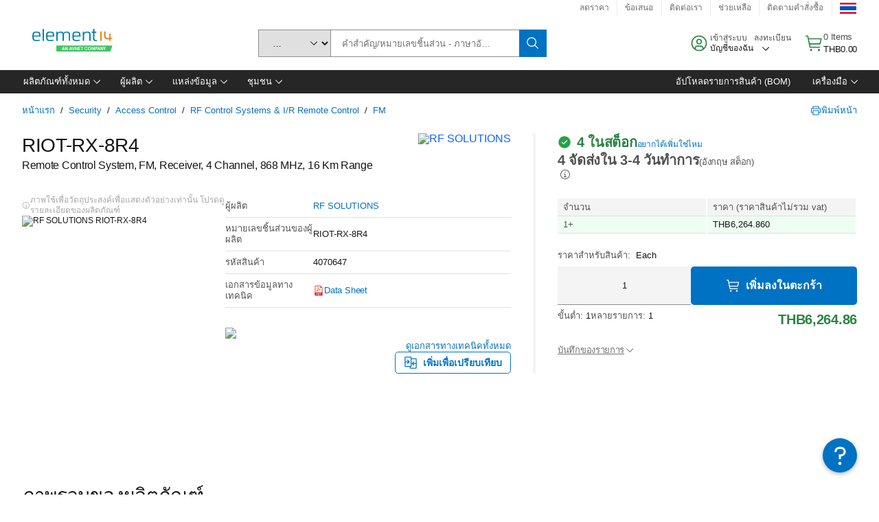

--- FILE ---
content_type: application/x-javascript;charset=utf-8
request_url: https://smetrics.element14.com/id?d_visid_ver=5.5.0&d_fieldgroup=A&mcorgid=106315F354E6D5430A4C98A4%40AdobeOrg&mid=53858122369386133306013632017728782954&ts=1763489185896
body_size: -40
content:
{"mid":"53858122369386133306013632017728782954"}

--- FILE ---
content_type: application/javascript
request_url: https://th.element14.com/SN6ysvHjx/SkYo/CY8HQ/5m5QQX2mGwp2Dt3X/OxtkPw/NnRXMnwY/V3E
body_size: 159155
content:
(function(){if(typeof Array.prototype.entries!=='function'){Object.defineProperty(Array.prototype,'entries',{value:function(){var index=0;const array=this;return {next:function(){if(index<array.length){return {value:[index,array[index++]],done:false};}else{return {done:true};}},[Symbol.iterator]:function(){return this;}};},writable:true,configurable:true});}}());(function(){k7();TQX();EGX();var FA=function(xD,U6){return xD>U6;};var f1=function(){return A0.apply(this,[Fp,arguments]);};var FS=function(qx){if(FV["document"]["cookie"]){var W4=""["concat"](qx,"=");var K6=FV["document"]["cookie"]["split"]('; ');for(var tZ=0;tZ<K6["length"];tZ++){var fx=K6[tZ];if(fx["indexOf"](W4)===0){var b0=fx["substring"](W4["length"],fx["length"]);if(b0["indexOf"]('~')!==-1||FV["decodeURIComponent"](b0)["indexOf"]('~')!==-1){return b0;}}}}return false;};var wk=function(M6,tt){return M6^tt;};var bJ=function(m1,Eq){return m1 instanceof Eq;};var H5=function(cA){return -cA;};var ZD=function(){return ["\x6c\x65\x6e\x67\x74\x68","\x41\x72\x72\x61\x79","\x63\x6f\x6e\x73\x74\x72\x75\x63\x74\x6f\x72","\x6e\x75\x6d\x62\x65\x72"];};var Of=function(){OA=["\x6c\x65\x6e\x67\x74\x68","\x41\x72\x72\x61\x79","\x63\x6f\x6e\x73\x74\x72\x75\x63\x74\x6f\x72","\x6e\x75\x6d\x62\x65\x72"];};var hx=function(s6){var lt=1;var vt=[];var IS=FV["Math"]["sqrt"](s6);while(lt<=IS&&vt["length"]<6){if(s6%lt===0){if(s6/lt===lt){vt["push"](lt);}else{vt["push"](lt,s6/lt);}}lt=lt+1;}return vt;};var V5=function(){b1=["\x6c\x65\x6e\x67\x74\x68","\x41\x72\x72\x61\x79","\x63\x6f\x6e\x73\x74\x72\x75\x63\x74\x6f\x72","\x6e\x75\x6d\x62\x65\x72"];};var m0=function Uf(RS,k4){var A5=Uf;do{switch(RS){case XG:{Ok=I5*SJ*t6-jg+Mg;RS=D9;Mh=jg*K5*DJ*Mg;dJ=K5+Z6+jg*fS*dZ;pD=t6+Gg*DA-K5;Ik=fS+Gg*Mg*Z6+t6;Dg=Gg*t6+DA*dZ+jg;}break;case rX:{gD=Gg*t6*DJ-jg-DA;N4=Gg+fS+t6*DA*DJ;LZ=jg+I5*dZ*fS+Mg;nq=K5*dZ-Mg+Gg*SJ;RS=bO;bk=I5*fS+dZ*Gg-DA;Mq=K5*t6+SJ*Gg-I5;mt=DA*SJ*I5-DJ-jg;}break;case Oj:{J5=DA*I5+dZ*Gg-DJ;WA=DA*t6+K5+jg*dZ;H1=DA*dZ*Mg;jD=Mg*SJ+Gg+K5;RS+=P9;Cf=DA+Gg+Z6+t6*dZ;Dq=t6*SJ*Mg+fS+dZ;jn=Z6+dZ*t6*fS-jg;}break;case AR:{NS=DA+I5*Gg+jg+K5;qq=Z6+DJ+Gg*fS+Mg;G1=DA*dZ*SJ-Mg+I5;BA=DJ+Gg*t6-Z6+K5;RS-=PR;zA=t6-fS+jg*K5*Z6;OZ=Mg+Gg*I5+DA-DJ;HS=SJ*K5-t6-DJ+Mg;Uh=Gg*SJ-jg+Mg*K5;}break;case qI:{var n4=k4[mj];R1.JI=Uf(VG,[n4]);RS=RT;while(p4(R1.JI.length,f3))R1.JI+=R1.JI;}break;case rW:{O5=jg-Z6+SJ*DA*Mg;Kt=K5*SJ*dZ+I5-DJ;Jn=jg*Z6*K5-I5+fS;SS=jg*Gg-dZ-K5-DJ;RS+=qj;}break;case xl:{RS=EQ;U4=SJ+K5*t6+Z6-jg;RZ=Mg+t6*Gg;Gk=fS+I5*DA*dZ-Z6;En=K5+Z6+t6*Gg;Vh=fS*dZ+I5+Gg*t6;}break;case fX:{RS-=MU;kJ=I5*fS*Z6*DA+dZ;qk=dZ+SJ*jg*t6;qh=SJ*Gg-t6-I5-K5;vk=DA+fS+I5*Gg+dZ;m6=DA*Gg+DJ-dZ*Z6;G4=dZ*K5*Mg;OS=jg+DJ-SJ+Gg*I5;}break;case sT:{Kk=Gg*SJ-DA*fS-K5;QA=K5*Mg*t6+I5*dZ;sA=t6+jg*DA*dZ+Gg;RS+=T9;EA=Mg*Gg-I5+t6*jg;}break;case Qp:{Xh=dZ+DA*DJ*jg*I5;pn=Mg*SJ*K5-t6;jf=Gg*jg-fS+DA+I5;RS=QT;tA=I5*K5-Z6+DA+SJ;dS=Gg*t6-SJ-jg-dZ;W1=jg*I5*DA-t6*dZ;}break;case CT:{I0=I5-jg+Gg*SJ-t6;Zn=Mg+Gg*dZ*DJ-K5;g6=K5+Gg*t6-I5+DA;Ck=dZ+SJ*I5+K5*DJ;Sf=DA*I5+Z6-jg+t6;RS-=zH;YS=K5-DJ-t6+jg*DA;}break;case HQ:{CJ=[[H5(SJ),QJ,H5(I5),Z6,H5(Kg),YA,St],[tD,H5(Lh),Kg,H5(gt)],[lA,gA,St,H5(Lh),t6,Mg,fS],[],[],[H5(DA),SJ,H5(DJ)],[],[Tt,H5(rh),H5(tD),Kg,H5(Mg)],[],[],[],[hq,DJ,H5(DJ),H5(lA)],[],[H5(jg),I5,H5(dZ)],[p5,fS,H5(t6)],[C5,H5(dZ),H5(YJ)]];RS=RT;}break;case k3:{sZ=DA+t6*Mg+K5*fS;NJ=Gg*I5+fS-jg;Ch=dZ*Mg+Z6*jg*K5;Hx=jg*Gg-SJ-K5-DA;lS=I5*K5*DJ+DA*t6;nh=t6*jg*I5+Gg-fS;Gf=DA*Gg-t6*SJ+dZ;RS+=YX;}break;case wG:{S0=K5*Z6*t6-DA+Mg;C6=I5+dZ+SJ*DA*jg;w6=jg+SJ*fS*DA+I5;Nk=fS*t6*Mg*jg-Z6;F6=t6+fS+K5+Gg*dZ;I6=dZ*Gg-jg*fS*Z6;RS-=g3;}break;case K7:{nn=K5*dZ+DA*t6*I5;sS=Z6+SJ+Gg+K5-Mg;vh=jg-t6+Mg*dZ+Gg;O4=I5*SJ*jg*DJ;Fn=Mg*SJ+Gg+I5-DA;RS=tU;zS=I5+t6*Gg-Z6-SJ;}break;case FW:{Hh=K5+Gg*fS+jg+Mg;Vn=I5+SJ*Gg+K5*jg;wJ=I5*Gg+SJ*DJ+t6;I1=Z6*Gg-DJ+t6+K5;P4=Z6*I5*SJ*DA-Gg;Yt=DJ+jg*K5*Z6-Gg;sh=dZ*SJ*t6-fS+Gg;RS-=Tj;}break;case mW:{Ig=DA+SJ*t6*Z6-fS;Bk=DA*t6*Mg*fS+jg;RS-=Ll;kA=DA*SJ*I5+dZ+Gg;nf=SJ+jg+I5*DA;p6=Z6-Gg+I5*SJ*DA;gq=jg+Gg+Z6-dZ;x0=Z6+Gg*I5+K5+t6;}break;case RX:{wf=Gg*t6+I5*jg-Z6;wg=dZ*SJ*DJ*K5+DA;RS=O9;Jx=K5*Mg-jg+I5-SJ;Sx=t6*DA*Mg+I5-Gg;T5=Mg+DA+SJ+K5*t6;Zx=t6*Z6*K5-SJ-Gg;}break;case n9:{RS+=gW;Th.push(AA);B4=function(zD){return Uf.apply(this,[MU,arguments]);};H0(S1,Xt);Th.pop();}break;case pQ:{while(J4(jv,St)){var w2=GF(Es(lm(jv,Hb),Th[Es(Th.length,DJ)]),M8.length);var Rd=Pb(q2,jv);var hd=Pb(M8,w2);LL+=Uf(sI,[Yc(Gm(nm(Rd),nm(hd)),Gm(Rd,hd))]);jv--;}RS-=wI;}break;case hW:{s2=DA*Gg+Mg-DJ-t6;JM=I5+Gg*dZ+DA*fS;Jz=fS*Gg-DJ+Mg*t6;RS-=hU;vw=Gg+t6*DA*Mg+SJ;lP=K5*SJ*DJ*dZ;IL=K5*I5*Z6-fS-DA;}break;case m3:{Ss=dZ*DA*jg+K5;x8=fS*DJ*Gg-Mg-t6;RS=kl;nC=Z6*K5+dZ+I5*Gg;FP=SJ+DA+Gg*dZ+Mg;bY=SJ*Gg+jg+DA;}break;case tp:{AM=jg-Gg+DA*t6*I5;pM=DJ*I5*Z6*K5+Gg;RS=ZI;J8=Mg*t6+Z6+Gg*jg;rw=Gg*t6+SJ+fS-Mg;GM=Mg*Gg+K5*dZ-DJ;Zw=dZ*jg*DA-K5-t6;EF=SJ+DA*Z6+dZ+Gg;Is=DA+fS+Gg*SJ+K5;}break;case lV:{RS-=Vl;Mb=Gg*SJ-K5*dZ-I5;ZP=Gg*Mg+fS+dZ*I5;gs=DA*Gg+Z6-t6*jg;Ez=t6*Gg+SJ*I5;}break;case dI:{kL=t6*jg*DA-Mg;Pz=jg*Gg-fS+t6*I5;rM=Mg-jg+K5*t6-DJ;Vc=I5*Gg+dZ+K5*DJ;sd=Gg*jg-Z6+SJ*Mg;RS=t3;TK=I5-DA+SJ+dZ*Gg;}break;case jI:{RS=V;rL=dZ*Gg-jg;UL=Gg*dZ+I5*SJ-t6;kY=dZ*Gg-t6*Z6;jM=Gg*Mg-SJ+K5+DA;kv=DA*t6*Mg*fS-SJ;}break;case El:{U2=K5*t6+Gg+jg;RS=cU;Ew=I5+Gg*dZ;v8=DJ+I5*Gg+SJ-K5;sC=Gg*SJ-dZ-t6-K5;VL=Gg*jg+K5-Mg+dZ;hF=Gg*fS-dZ+DJ+K5;sw=I5*K5*Mg+fS-dZ;mY=jg+dZ*Mg*K5+t6;}break;case ZQ:{YJ=Mg*SJ+jg*DA-I5;RS-=D3;Zz=t6+SJ-Z6+I5*dZ;Ib=dZ*jg*Mg-SJ-DA;jd=Z6*jg+K5+DA*Mg;lA=jg+t6-fS+I5*SJ;U8=K5+fS*dZ-Z6+t6;}break;case Z3:{fm=fS*K5*Mg-t6*DJ;SF=Gg+fS*SJ*K5-DJ;RS+=t7;xP=t6+dZ+I5+Gg*jg;bb=I5*fS*t6*Z6;RF=I5*K5+jg+Z6*dZ;hL=fS-DJ+Z6*jg*K5;sb=I5*DA*SJ*DJ-Mg;}break;case p9:{while(p4(Nd,SK.length)){var Hz=Pb(SK,Nd);var Cz=Pb(R1.JI,xN++);xb+=Uf(sI,[Yc(nm(Yc(Hz,Cz)),Gm(Hz,Cz))]);Nd++;}RS=nI;}break;case lj:{Vz=t6*Gg-I5;Ds=t6+Gg*Mg-dZ*I5;Ww=Gg*jg+K5-dZ+SJ;RS-=Z9;DL=jg*SJ*DA*DJ;f2=Gg-SJ+K5*t6-fS;Hw=jg*K5*Mg+SJ*Z6;}break;case mV:{Wc=fS-SJ+I5*Gg-DA;dc=Gg*SJ+DJ-DA+K5;pm=DA*I5*t6+jg-SJ;RS=zU;Nw=Gg*jg+K5-dZ*SJ;QF=DA*I5*jg-dZ;GL=Gg*I5-DA-SJ-K5;qz=DJ*jg+Gg*t6-K5;nc=DJ+jg*Gg-K5*dZ;}break;case v3:{RS=ZO;gm=jg+t6*K5+Mg-SJ;dx=Gg*t6+jg-DA-DJ;QL=DA*Gg-K5*Mg;P2=Mg*Gg-Z6-DA*fS;JC=DA+SJ*dZ*jg*Mg;IF=DJ*DA*I5+SJ*K5;}break;case D:{if(J4(OP,St)){do{RC+=hK[OP];OP--;}while(J4(OP,St));}return RC;}break;case F7:{L8=Gg*Z6*Mg+jg-SJ;HN=Gg*jg+dZ-K5;RS=S7;PY=Gg*fS-dZ+SJ+jg;Ab=t6*K5+Gg-I5-jg;Us=SJ*fS+K5*jg-t6;qP=K5*Mg*DA-I5-t6;JF=Mg+dZ*I5*DA;A8=Gg*DA-K5*Mg+SJ;}break;case TH:{dP=SJ+Z6*K5*DJ*fS;Pv=t6*K5+SJ-jg*dZ;SL=I5*DJ*DA*jg-Z6;fK=Gg*I5-jg*fS-K5;Kz=DA+Z6+K5*fS*SJ;dd=Z6*I5+SJ+t6*Gg;RS=BW;}break;case HH:{Jv=Z6-Gg+K5*Mg*dZ;Mw=K5*SJ+Gg+DA-Mg;Vs=Mg*Gg+fS*Z6;xY=jg*t6+K5*DA;AP=fS+SJ*dZ*t6*Mg;jz=jg-Mg+dZ*Gg+t6;ON=SJ+t6*dZ*I5-DA;RS=v9;XC=Gg*SJ-Z6-K5-jg;}break;case tQ:{return A0(QG,[LL]);}break;case bH:{EC=Gg*dZ+SJ-t6+DJ;Rs=DA*Gg+Mg-K5+I5;pb=fS*Gg+I5*jg;Vd=K5*SJ*Mg+jg*t6;Tm=I5*Gg+SJ+K5+t6;qc=Gg*Z6+K5-jg;RS=WH;Fz=DA+SJ+dZ+jg*K5;}break;case QW:{rK=dZ*Gg-t6+jg+DJ;RS=mW;Nb=DA*t6*dZ-I5;pz=Gg*dZ-K5-fS+I5;tN=Gg*SJ-dZ-Mg*I5;Od=Z6*t6+fS*dZ*K5;HC=Gg*I5-fS-dZ*Z6;Fv=jg*K5+fS+Gg+Mg;Wz=SJ-jg-t6+Gg+DA;}break;case m9:{mm=DA*Mg+I5*Gg+DJ;RS=q3;lC=dZ*DA-DJ+I5*Gg;DN=fS+Z6*Mg+I5*Gg;AK=jg*dZ+fS+Gg*SJ;}break;case t3:{IM=Gg*jg+t6+Z6;SP=jg*Gg-K5-dZ-Mg;Qb=Mg-DA-fS+t6*Gg;RS-=GX;Fm=Gg*Mg+K5-dZ+SJ;}break;case tl:{Jd=jg-K5+Gg*I5+SJ;RS=tp;PL=dZ*Mg+K5*jg*fS;cP=dZ*Z6*DJ+DA*jg;Db=dZ+DA*I5-DJ-t6;gb=K5-fS*Z6+I5*jg;tK=Z6*DJ+DA*dZ*jg;Hc=I5+DJ-SJ+Gg*jg;}break;case xR:{FY=DJ*SJ-Z6+K5+dZ;n2=DA+Z6+K5+Mg-I5;RS-=QG;Sb=DA-Z6+jg+t6+K5;Um=Mg*t6+fS*SJ+dZ;nw=Z6*K5+DA-dZ;K8=fS*jg+t6+DA+SJ;Bw=SJ+I5*dZ-jg;YL=I5+Mg+DJ+SJ+DA;}break;case Ll:{C8=SJ*dZ*Z6+K5*Mg;cz=SJ*jg*dZ*Mg+DJ;RS+=Yp;VF=jg*Gg+fS*DJ+t6;Cm=K5-Z6+I5+dZ*jg;Pm=K5+t6*Gg+I5+fS;HF=fS+Mg+t6*jg*I5;}break;case r7:{Ov=SJ*DA*t6*Z6-DJ;RS=Il;B8=dZ-Mg+t6*Gg;Y2=I5*Gg+SJ+t6-Mg;Am=SJ*Gg-DA-dZ-fS;pF=Mg+fS*t6+I5*Gg;Rz=SJ*Gg-Z6+DA+t6;}break;case HX:{LK=SJ*I5-dZ-DA-t6;HY=DJ+K5+DA*dZ-Z6;Wb=DA*Mg+fS*SJ;ZN=Z6*Mg*jg-DJ+SJ;fM=I5+jg+K5-t6-DJ;tv=SJ-Mg+fS*DA+K5;RS-=l3;}break;case bO:{qv=DJ-jg+Gg*t6-I5;RS=LW;bz=jg*Gg-t6+SJ-Z6;j2=t6*Gg+jg-K5+Mg;Xm=Gg*I5+Z6+t6+jg;Gw=t6*Gg+I5;}break;case GI:{Gc=Z6-Mg+t6+fS*Gg;RS-=GH;Cc=K5*DA-jg+fS*I5;A2=K5+jg+fS*Gg;dC=K5*t6+Gg+I5-DJ;Os=K5*t6+SJ+DA+Gg;rx=dZ+K5*DJ+jg*Gg;}break;case rG:{K5=Z6+Mg*jg+DA;Gg=fS+K5*DJ+jg*I5;fw=K5*dZ*SJ-Gg-Mg;RS=WX;St=+[];}break;case CG:{qd=Z6-DJ+SJ*I5*DA;lK=SJ*jg*DJ*I5-DA;rd=t6*SJ+fS+I5*Gg;MN=dZ*Z6*t6*jg-fS;NY=K5*I5-Z6*SJ;RS-=M7;FC=Z6+DA*jg*I5+dZ;Xv=K5*Mg*fS;}break;case mO:{cb=jg-Z6+t6+K5*DA;bs=Gg*fS-jg-Z6-I5;RS=WT;CY=I5*Gg-Mg*jg-SJ;Bx=I5+K5*jg-t6-fS;}break;case Z9:{Cw=I5*Gg-Mg*SJ-DJ;ld=SJ-Gg+t6*fS*K5;Vv=fS*K5+dZ+I5-Mg;TN=fS+t6*dZ+Gg;Ed=Gg+SJ*DJ+DA*fS;mL=K5*fS+jg*DA;RS-=GW;}break;case kl:{RS=h9;t8=SJ+fS*Mg*DA*t6;xC=jg+Mg*fS*t6*SJ;nY=DA*K5+Z6*jg;OF=t6*K5*fS-Gg;}break;case XU:{JK=Gg+K5-SJ-t6+dZ;EK=fS+K5-jg-dZ+Gg;vL=Gg*dZ-DA*Mg-t6;RS-=rI;fF=I5-K5-Z6+Gg*dZ;RK=SJ+jg*Gg+I5-DJ;OK=SJ*Gg-jg-fS+DA;fC=K5*fS*SJ-Z6*jg;}break;case Jl:{db=DA*K5-Z6-DJ+Gg;TL=Gg*SJ*DJ-jg;nF=jg+DA+Gg*dZ+SJ;Zm=Gg*I5+fS*t6-dZ;TC=Z6*dZ*t6*DA-Gg;RS+=ZV;UM=t6*Gg-dZ-jg*Z6;}break;case bT:{HM=dZ*Z6*Mg*t6*fS;Ac=Gg*DJ*dZ-Mg-DA;nK=DA+dZ+SJ+Gg*I5;mM=I5+Gg*jg+dZ-Mg;AY=Mg*dZ+I5*SJ*jg;RS+=jT;R8=K5*I5+fS+SJ;tY=DJ*K5+DA*I5*t6;wN=I5*fS*DA-t6+Mg;}break;case rI:{QN=Z6*Gg+SJ+DJ-I5;UC=K5*I5-Gg+DA-SJ;RY=dZ+Z6+jg*DA*t6;M2=dZ*Gg+K5*fS+DA;RS+=sQ;Ld=fS+SJ*K5-t6+I5;}break;case M3:{SM=Gg*Mg-jg*DA;ks=fS*t6*DA-jg-K5;RS-=KQ;Tb=Mg*I5*K5+DJ;wY=jg-DA*I5+Gg*SJ;gd=SJ+I5*K5+dZ+fS;RM=I5*DA*Z6*fS-DJ;sM=jg*t6+DA+dZ*Gg;}break;case S7:{q8=Gg+t6*Mg+jg+DJ;Mc=fS-SJ+Gg+K5+Z6;KC=Mg*K5+DJ+dZ*jg;RS=VW;sL=Gg+I5*DJ*fS;wL=Gg*dZ+jg+SJ+DJ;m8=fS*K5+Z6-dZ+t6;hC=DJ*K5*fS+DA-Mg;}break;case LW:{Vm=t6+I5*Gg+fS*Mg;Tc=Gg*SJ-t6*Z6*Mg;RS=B9;Q2=dZ*Gg-I5+DJ;zs=jg-SJ*DJ+dZ*Gg;Dc=SJ-dZ+Gg+DA*K5;SY=Gg*SJ-fS-jg-Z6;}break;case S9:{E8=SJ*Mg-DJ+fS*Gg;kw=K5+Gg*jg+t6+DJ;Om=Gg*t6+dZ+DA+DJ;Dd=DA+t6*dZ+Gg*jg;RS=jI;nz=Z6-DA-fS+Gg*dZ;tC=DJ*DA*SJ*I5+jg;}break;case WH:{gc=K5+jg*Gg+I5-Z6;Kw=t6+SJ+I5+jg*Gg;g8=jg+K5*I5-dZ*t6;JY=t6*fS+DA*K5-Z6;RS=AV;Td=DJ-fS+DA*K5-I5;G2=jg+DA+Z6*fS*K5;}break;case NR:{FL=DA+dZ+Gg*jg+Z6;jc=DJ-t6*Z6+Gg*DA;ws=K5-Z6+t6*Gg-I5;AC=dZ+K5-SJ*Z6+Gg;RS+=mU;km=Gg*Z6+fS+Mg*DJ;JP=DA+jg*t6*Mg*dZ;}break;case LQ:{Zb=DA*K5*Z6-jg-I5;RS=sH;k8=I5*SJ*DA-K5-Mg;qC=Mg+fS*DJ*K5*SJ;DY=fS+Z6-t6+DA*K5;WK=fS+t6+Mg*Gg+I5;Jw=K5*SJ*dZ-Mg*DJ;p2=Gg*DJ*SJ+Z6-DA;QM=Gg*t6-K5*fS+dZ;}break;case QU:{DF=t6*Gg-Mg*dZ+DJ;IP=t6*Gg-fS*I5+dZ;NK=I5*Gg-t6+K5-Mg;kK=Gg+SJ*DA+K5+fS;l8=Gg*t6-SJ-I5-dZ;RS+=cQ;Cd=t6*Gg+jg+SJ+DA;As=dZ-DA+Gg*fS+Mg;}break;case mI:{RS=Yj;TF=DA*Z6*K5-SJ;pP=K5+t6*Gg+SJ+dZ;Vw=Mg*K5*I5-jg;Iz=Gg*I5+fS-SJ*t6;KK=DJ*SJ*Gg+jg*Z6;}break;case s3:{CL=I5+SJ+DA+Gg*t6;Kd=jg*Gg-DJ-dZ-t6;RS+=pU;wK=DJ+I5+jg*K5-t6;jY=DA+Gg*t6+I5-Z6;cY=SJ*I5+K5*Z6*t6;}break;case dT:{var tM=k4[mj];Bz.c9=Uf(wl,[tM]);while(p4(Bz.c9.length,Dp))Bz.c9+=Bz.c9;RS=RT;}break;case QT:{lF=SJ-Mg+Z6*K5*fS;wM=dZ*Gg-fS+Mg-t6;Nm=dZ*Mg+t6*K5*DJ;BM=fS+t6-K5+Gg*jg;Zs=Gg*SJ+t6+K5;RS+=zR;fb=DA*jg*I5+K5-SJ;d8=DJ+K5+Gg*Z6+I5;}break;case g9:{var Hb=k4[mj];var KL=k4[cG];var M8=GN[LN];RS=pQ;var LL=lm([],[]);var q2=GN[KL];var jv=Es(q2.length,DJ);}break;case U3:{RL=DA+t6+Mg+SJ*fS;Xs=K5-Z6*fS+I5*dZ;RS+=HR;Lb=dZ-DJ+I5+DA;sz=fS+I5*Gg-DA-dZ;Lv=Gg*DJ*I5+SJ+Z6;hm=dZ*SJ*jg-t6-Mg;Bv=jg+K5+fS*t6+Z6;}break;case tU:{RS+=LQ;Jb=t6+fS*Gg-I5*Mg;gz=K5*t6*DJ-dZ*Z6;TY=jg*K5-dZ+Gg+I5;rz=Gg+Mg+jg*Z6*K5;Qw=fS-I5*dZ+Gg*SJ;IK=Mg+DA+K5+SJ*Gg;}break;case dQ:{EY=SJ*Gg-DA+jg;Zv=DA+Gg*SJ-jg;WY=K5*Z6*DA-dZ*t6;sK=K5-SJ+DA+jg*Gg;RS+=Ip;DM=DA+fS+I5+SJ+Gg;Eb=jg+Gg-DA+K5;}break;case DI:{jb=Gg*t6+K5+jg-I5;mC=DA*fS*SJ+Gg*jg;r8=Gg*DA-K5*Mg-DJ;WL=fS*K5*DJ+Z6;RS=Kj;}break;case Ml:{Aw=K5*DA*Z6-SJ-DJ;RS=kT;TP=Gg*SJ+I5;jN=Z6-dZ*jg+t6*Gg;CN=jg*K5-t6+I5*SJ;nN=Gg-Mg+Z6*jg*DA;}break;case VW:{Jc=Z6*dZ*jg*Mg;RS=Z9;SC=jg-DJ-fS+SJ*Gg;Dw=Gg*t6-dZ*I5;LM=fS*Gg+jg*K5-t6;}break;case nI:{RS-=F;return xb;}break;case qX:{BL=SJ*DA+t6+Gg*I5;Ic=Gg*t6-Mg+SJ+K5;pv=fS*t6*DJ*jg+DA;Fc=jg*Gg-SJ+t6*K5;RS+=PQ;Cs=DJ-fS+K5*jg*Z6;Ow=K5*dZ*Z6+I5*Mg;}break;case QX:{HL=Gg+t6*jg;RS-=I3;YC=I5*K5-SJ+DJ+Z6;BC=K5*I5+DA*jg+t6;DC=jg+dZ+I5*K5*Z6;}break;case Hp:{bc=DJ+I5*fS*t6;jw=dZ+DA*SJ*t6-Z6;RS=RT;fv=t6+DA*SJ*jg+Gg;}break;case B3:{Yd=t6*dZ+DJ+Z6-jg;Sw=jg+Z6+t6+I5;Nz=jg+I5+DA*Mg-dZ;RS=bG;OL=Mg*DA;gA=Mg-fS+Z6*DA;}break;case IW:{Uv=K5*Z6*DJ+SJ-dZ;BP=t6+I5+Z6-DJ+jg;Rb=dZ+DA*I5-K5+DJ;RS+=Dj;NP=I5*Mg+jg*fS;}break;case CU:{X2=jg*fS*K5-Gg-SJ;RS+=JG;K2=Gg-SJ-Z6+Mg*K5;BN=DA*fS*SJ+I5-jg;NM=Gg*fS*Z6-t6*I5;}break;case tj:{jC=fS-I5*Mg+SJ*Gg;L2=Mg+t6-fS+K5*jg;VC=DA*Gg+DJ+Mg-dZ;Gv=Z6*Gg*Mg-dZ-K5;Z8=Gg*DA+Z6-dZ*fS;RS=r7;b8=jg+Gg*t6+Z6+DJ;}break;case rU:{hs=t6*Z6;mb=DJ*SJ*I5-fS*t6;Bm=SJ*DA+I5;pY=DJ-Mg+DA*dZ;RS+=fG;Xb=Z6+Mg*DA+K5-jg;nM=Z6-jg+DA*SJ+dZ;}break;case J9:{zL=K5+Z6*Gg*fS-jg;Bd=jg+Mg*Gg+I5;fs=K5-jg+Gg+Z6-I5;RS=rW;AA=Mg+t6*K5-SJ+DJ;S1=K5*Z6*fS+DA;Xt=fS*DJ+Gg+t6*Mg;zb=Gg*I5+K5-SJ-fS;}break;case GO:{QP=Gg*jg+SJ*DA-DJ;zd=DJ*t6+fS+Gg-SJ;RS=qG;CC=dZ+t6-K5+jg*Gg;HK=t6-SJ+jg*K5+Gg;cc=jg+dZ*DA*Z6;D8=K5*Mg-fS+dZ+I5;}break;case V:{RS+=OU;zx=dZ-I5+K5*Mg*t6;Gb=Mg*I5*DJ+t6*Gg;H8=dZ*I5*DA;VP=Mg-DJ+fS*Gg+DA;}break;case T9:{RS=RT;return A0(AO,[PP]);}break;case cR:{kb=K5*jg-DJ-I5;Kx=K5*I5+Gg+DJ+fS;RS=FW;cK=Mg*K5*SJ-fS+Gg;Cx=Gg*SJ+I5*t6+Z6;}break;case VI:{Kg=t6+SJ+DJ-Z6;Xw=K5+DA*fS;dv=Mg+Z6*DA*fS*DJ;hq=K5+SJ+fS*I5+Mg;RS+=Gj;C5=I5*DA*DJ-Mg*Z6;}break;case zU:{RS+=zW;kF=Gg*t6-I5*dZ-SJ;ZL=SJ*K5+DA+jg+Gg;hP=I5+Gg+Mg+K5;gw=Gg*SJ*Z6-jg*K5;}break;case sH:{qN=jg-Z6+DA+dZ*Gg;RS=F7;W2=jg*Gg-SJ+I5*t6;vv=I5-fS+DA+Gg*t6;gP=DJ+t6*jg*Z6*fS;lN=Gg*jg-dZ*I5*fS;}break;case ET:{Th.push(gA);KN=function(YP){return Uf.apply(this,[qj,arguments]);};RS+=AO;A0(q7,[xz,jg,XP]);Th.pop();}break;case kV:{LP=K5*DA+Gg+jg+fS;rP=Gg+dZ*K5-DA;Oc=fS*Gg-K5-dZ;Lc=Mg+fS*SJ*K5-Z6;Rm=I5*Z6*Mg*t6;V2=DA*Z6*DJ*K5+Gg;MY=fS+SJ*DA*dZ+I5;RS=m9;kP=DJ-SJ*Mg+Gg*I5;}break;case fT:{RS-=FU;while(J4(wb,St)){var hM=GF(Es(lm(wb,ps),Th[Es(Th.length,DJ)]),dz.length);var wm=Pb(SN,wb);var qw=Pb(dz,hM);PP+=Uf(sI,[Yc(nm(Yc(wm,qw)),Gm(wm,qw))]);wb--;}}break;case v9:{bx=SJ*I5*jg+DA-DJ;N8=Z6*DA*fS*jg;RS-=BU;Az=Gg*dZ+fS*SJ-Z6;IC=DA*I5*t6-jg*dZ;}break;case EO:{XM=dZ*K5*DJ*fS+SJ;Y8=K5*jg+SJ*DA*Mg;j8=Z6+K5-Mg+SJ*Gg;RS=Ql;HP=I5*Gg-Mg*t6;}break;case h9:{zM=SJ*Gg+Z6+I5+t6;Qc=Mg*K5*Z6*fS*DJ;Xc=jg*K5*fS+DA;Ts=fS-DA+Mg*SJ*K5;Cb=dZ+Gg*t6-DJ-K5;RS=q7;}break;case nj:{qL=K5*Mg+Gg*t6-dZ;fd=t6*Gg+K5+jg*DA;lb=DA*Gg-fS*K5-Mg;Uz=DA*K5*Z6+Mg+Gg;tP=dZ*Gg-Z6-jg+K5;vb=DA*K5+Gg*SJ-Z6;RS-=LU;}break;case V3:{RS-=dV;if(p4(xM,Wd.length)){do{KY()[Wd[xM]]=AN(Es(xM,fS))?function(){return kM.apply(this,[vI,arguments]);}:function(){var pC=Wd[xM];return function(O2,vc,pK){var dw=R1(O2,rh,pK);KY()[pC]=function(){return dw;};return dw;};}();++xM;}while(p4(xM,Wd.length));}}break;case sp:{zm=t6*Gg+DA*fS+Mg;kz=DJ-jg+DA*K5-dZ;RS+=Bj;Rc=Gg+K5*DA+I5-SJ;hz=jg*Gg+SJ-Mg-Z6;Nv=DA*I5*DJ*t6-Z6;}break;case UI:{BK=Mg+fS*dZ*DA+t6;RS+=EG;VY=jg*Z6+K5*SJ;pN=DA*Z6*K5-fS-jg;EN=I5*Gg-SJ+t6*Mg;Hv=K5+DJ+jg*fS*I5;}break;case sU:{RS=PR;lv=K5*dZ+Gg-fS;vx=I5*Gg-Z6+dZ*jg;JL=DA*Gg-fS*SJ*DJ;tw=fS*Gg+DJ;Qz=SJ*K5+t6+Z6*fS;Js=Gg*Z6-Mg+t6*K5;}break;case MX:{rs=DA*Z6*K5-t6*DJ;dY=Z6*Gg+K5-DA;vd=Z6+DA*I5*t6-K5;Yw=Mg*DA*Z6*jg-dZ;cv=Gg-t6+fS*K5*DJ;RS-=GI;Iv=I5-jg+Gg*SJ-fS;UF=Z6-DJ+I5*dZ*DA;}break;case gT:{var Md=k4[mj];var Kc=lm([],[]);RS=RT;for(var kC=Es(Md.length,DJ);J4(kC,St);kC--){Kc+=Md[kC];}return Kc;}break;case UO:{zw=K5*Z6+DJ+Gg;qs=Z6*Gg-jg+t6-K5;Ym=fS+dZ*K5+I5-t6;bC=Gg-DJ+t6*I5;GP=Z6*K5-Mg+Gg+I5;RS+=qW;zC=jg*SJ+K5*fS-DJ;zN=K5+t6*dZ+Gg+DJ;}break;case DO:{QY=fS*Gg-Mg-I5*t6;NN=SJ*Gg+K5+Mg*dZ;Q8=K5*dZ*DJ+Mg*t6;XF=Mg*K5*DA*DJ-fS;z2=t6*Z6*I5-fS;RS=G7;nb=K5+Gg*jg-SJ;}break;case Yj:{Tv=SJ*K5-dZ+Z6-I5;Tz=Gg+K5*dZ*fS+DJ;Wv=dZ*K5*fS+DA-Z6;Iw=dZ*K5*DJ-jg+fS;gN=SJ+jg+Mg*dZ*DA;MP=Gg-t6+K5*Z6+SJ;RS+=I3;EP=Gg+dZ+K5+I5*Mg;}break;case q7:{Bs=Mg-SJ+Z6*I5*K5;Ys=Mg*SJ*I5+jg*Gg;WC=K5*DA+t6+Gg*dZ;Id=jg*Gg+DJ-I5*dZ;Im=DJ*dZ*Gg+SJ+DA;RS-=sl;}break;case Dl:{RS-=dU;YM=I5*Z6+DJ+Mg+dZ;Lh=DA+Z6+t6-dZ;Dv=SJ*Z6*Mg+dZ-I5;p5=I5+DA+fS-Z6;QK=dZ-Mg+SJ+DA+K5;FN=DA-Mg+K5-jg+DJ;gt=DJ*jg+fS+t6-Z6;tD=DJ*Mg+Z6*fS;}break;case WG:{vM=t6+K5+dZ*fS*jg;NC=Mg+SJ+dZ*K5+t6;jP=fS*Gg+dZ;Ws=DA*Gg-dZ*Z6*Mg;EL=Gg*SJ+Z6*DA+DJ;RS-=sO;vP=SJ*jg+Z6*DA*K5;Yz=Gg+SJ*fS+I5*jg;LY=fS*I5*jg-DJ-dZ;}break;case wQ:{RS-=TH;dZ=fS+Mg*DJ-Z6;SJ=dZ+fS-Mg;jg=SJ+DJ;I5=SJ+fS-Mg*DJ+Z6;DA=dZ+I5-jg+Mg;}break;case DQ:{jK=SJ+K5*Z6*Mg*fS;WF=DA*I5*dZ+fS+Z6;YK=jg-DA+I5*Gg-DJ;RS=TH;gv=dZ*Gg-fS+DA-Mg;S2=Gg*t6+K5*Z6*DJ;}break;case cj:{T8=Mg*jg*K5+fS+DA;vC=I5*jg*SJ*Z6+DJ;J2=Z6*t6*K5+jg-fS;xK=Mg*Gg-jg-K5-I5;MM=I5*Gg-dZ*jg+fS;RS-=Op;GK=DJ-I5+DA*Gg+fS;nd=Z6*Gg-jg+K5*Mg;zY=Gg+DA+Mg*jg*I5;}break;case fp:{I8=jg*K5+Gg*Z6+t6;sv=DA+Z6*K5*t6;kd=fS+DA*t6*jg;Ad=t6*Z6*K5+SJ-fS;RS-=AQ;md=Gg*t6-I5*Mg*jg;}break;case EQ:{Kb=Mg+jg*Gg*DJ+K5;Hm=Mg*Gg+DA-I5;Qs=Gg*DA-Z6-dZ*K5;gL=dZ*Gg-I5-SJ;vN=fS-dZ+Mg+DA*K5;rY=I5*Mg+t6*Gg-SJ;RS+=cT;cs=Gg*fS+t6*jg-Z6;}break;case D9:{dM=Mg+dZ*K5*DJ+t6;Wm=Z6-dZ+SJ*DA*Mg;RS+=CI;AF=Z6+fS+jg+I5*Gg;hb=DA+t6*DJ*Mg*jg;QC=DA*I5*Z6-SJ+dZ;}break;case cG:{RS+=PQ;Th.push(sz);Px=function(Ub){return Uf.apply(this,[dT,arguments]);};Bz(Lv,hm);Th.pop();}break;case TU:{RS=rT;cC=fS*t6+K5*I5-Z6;lw=dZ*Mg*K5-jg+I5;lM=fS*Gg-jg+Z6-dZ;Ns=Mg*K5*DA-I5*dZ;jm=t6*K5+DJ+Mg*Z6;vs=dZ*Z6+I5*Gg-SJ;PK=Gg*fS+jg+K5-dZ;qY=jg*Gg-Mg-dZ*fS;}break;case z3:{mx=SJ*DJ+jg*t6;ZK=DJ*I5*Z6+SJ*Gg;xv=Mg+K5-jg+SJ*Gg;Ob=DA+SJ*I5+dZ*jg;LN=t6+DA+Z6*K5+DJ;RS=U3;}break;case KW:{p8=dZ+t6*SJ*Mg+Gg;gC=DJ+DA*jg+Gg*SJ;XN=fS*K5-Mg+Gg*SJ;Rv=K5*DA*Mg-jg-SJ;RS-=vG;bM=DJ+I5*Z6*K5;Fd=I5+Mg+Gg*dZ-fS;vm=SJ*DA+dZ+Gg*jg;GY=DJ*Gg*dZ-SJ*fS;}break;case BW:{VM=Z6*jg*K5+DA+DJ;WP=fS-Z6+Gg*dZ-K5;GC=fS+jg*Gg-SJ-K5;bv=K5+SJ+jg*Gg;DP=t6*dZ*Z6+K5*DA;RS-=dj;Qm=DA*jg*DJ*fS-t6;dL=DA*Z6+Gg*Mg+SJ;}break;case gG:{Pw=jg*DA+SJ*dZ*t6;RS+=w7;I2=DA*K5+Mg*fS;rb=DA*Mg*K5-dZ*jg;nv=Mg*dZ*SJ*t6+Gg;}break;case xV:{qm=jg*Gg+t6;Bc=I5*K5+SJ-jg*Mg;g2=t6*I5*SJ+Gg+DA;RS+=jl;nL=t6*Gg-fS*SJ;UN=t6*I5*jg+K5+SJ;Bb=fS*Mg+K5+DA*SJ;}break;case cU:{gK=DJ+Gg+jg*Z6*I5;x2=Gg*fS+jg+K5-DA;UP=SJ*Gg+DA-K5*dZ;nP=DA*jg*t6-Mg*I5;sN=Gg*jg+t6+Mg-dZ;wd=fS*Gg-Z6*dZ*Mg;cm=Gg*SJ+DA-t6+Mg;RS=mO;}break;case ZH:{RS-=Mp;xL=[DA,H5(LK),[YA],DA,SJ,H5(DJ),H5(KM),Lh,FN,gt,H5(tD),Kg,H5(gt),H5(Lh),SJ,H5(Z6),H5(Kg),gA,H5(fS),tD,H5(TM),TM,H5(tD),Ls,H5(QJ),Kg,H5(HY),Wb,Lh,Kg,DJ,[dZ],H5(hq),pY,TM,I5,H5(YA),Z6,dZ,gt,gA,H5(fS),H5(ZN),Nz,H5(tD),rh,H5(tD),DJ,Kg,H5(gt),jg,St,QJ,H5(YA),jg,[Kg],rh,H5(t6),H5(YA),mb,[Kg],H5(gt),Lh,St,H5(tD),H5(DJ),[St],Z6,t6,jg,fS,DJ,H5(SJ),H5(Kg),rh,H5(t6),H5(I5),gA,H5(fS),H5(fM),ms,H5(rh),H5(KM),Mg,fS,tD,St,I5,H5(tD),rh,H5(tD),DJ,ZN,St,H5(fS),H5(jg),H5(p5),gt,Ls,H5(Tt),E2,YA,St,[dZ],DJ,Lh,H5(gA),t6,Mg,DJ,gt,H5(Kg),H5(SJ),Z6,DA,Mg,H5(I5),H5(fS),I5,SJ,H5(gA),gA,H5(tD),SJ,H5(DJ),H5(QJ),Mg,H5(fS),H5(jg),XP,DA,H5(Mg),H5(Z6),H5(t6),H5(Bm),pY,H5(rh),Z6,H5(Tt),Wb,gA,H5(fS),E2,H5(E2),Kg,t6,rh,St,H5(fS),H5(Wb),H5(tD),St,Mg,St,H5(jg),Z6,H5(SJ),tD,H5(tv),Uv,H5(Z6),gA,H5(gt),dZ,H5(UK),[Z6],I5,H5(YA),H5(Lh),SJ,H5(Z6),H5(rh),Lh,H5(I5),St,H5(ms),YM,H5(YM),H5(DJ),OL,H5(gA),gt,H5(tD),H5(Z6),Lh,DA,H5(DA),H5(Z6),jg,H5(Kg),tD,jg,H5(KM),fS,H5(dZ),H5(DJ),H5(Mg),[St],I5,H5(UY),YL,H5(fS),Lh,H5(YL),mb,gt,H5(p5),H5(BP),YL,fS,H5(fS),tD,H5(t6),H5(p5),tD,I5,H5(hs),YA,H5(Uv),DJ,SJ,dZ,dZ,H5(YA),Kg,Z6,H5(FN),gA,tD,H5(fS),H5(tD),Z6,Z6,t6,H5(t6),I5,SJ,H5(Dv),gt,gA,H5(fS),DJ,H5(gA),gt,Z6,H5(Dv),[YA],YA,DJ,H5(gA),rh,Mg,jg,H5(I5),St,[jg],H5(rh),gt,H5(jg),H5(Mg),H5(tD),H5(fS),DA,H5(SJ),Kg,St,H5(Rb),I5,dZ,H5(Uv),Yd,Lh,I5,H5(DA),tD,Mg,H5(Z6),Lh,H5(ZN),QK,H5(fS),H5(Lh),I5,dZ,[dZ],XP,t6,H5(p5),tD,H5(Mg),H5(dZ),H5(C2),[Z6],H5(C5),[Lh],dv,H5(Mg),Z6,H5(Kg),H5(fS),Mg,H5(C2),[tD],nM,[DJ],DJ,DA,H5(jg),H5(Bm),Xw,dZ,dZ,DJ,H5(gA),Kg,H5(tD),Z6,H5(NP),H5(Yd),Rb,XP,H5(hq),YJ,Mg,H5(YA),DJ,Kg,H5(HY),[Lh],KM,Mg,H5(Bm),Xw,[DJ],DJ,DA,H5(jg),H5(Zz),H5(rh),[tD],K8,gt,St,H5(gt),Ls,H5(Ib),YJ,H5(Kg),t6,H5(dZ),H5(Z6),gt,H5(DJ),H5(dv),jd,t6,H5(Z6),DJ,H5(C5),UK,H5(jg),p5,H5(gt),H5(Bm),lA,H5(lA),U8,H5(t6),[jg],H5(mx),U8,[DJ],gA,H5(dZ),Mg,H5(p5),H5(Um),DJ,H5(I5),jd,H5(t6),Lh,H5(rh),jg,H5(tD),H5(Wb),rh,H5(DJ),H5(t6),Mg,I5,H5(dZ),H5(YL),gt,E2,St,fS,H5(t6),Mg,H5(YA),H5(Z6),H5(YA),Kg,H5(fS),H5(Kg),rh,H5(t6),I5,H5(DA),SJ,DJ];}break;case Il:{FK=Z6+DJ+Gg*I5-t6;RS=rQ;AL=Gg*SJ-fS*DJ;Qv=K5+dZ*I5*DA+jg;Zd=Gg*DA-jg-I5-K5;n8=DA*Gg-I5+Mg-dZ;vK=Mg-Z6+dZ*Gg+SJ;zP=DJ*K5*DA*Mg-SJ;rm=Gg*Mg+I5*fS-K5;}break;case H7:{qK=SJ+I5+K5+Gg*fS;YY=I5+t6*K5-jg+Gg;LC=I5*K5+Gg+Mg;zv=DJ+dZ+I5*Gg+Mg;RS+=VX;Sc=Gg*t6+dZ*DA-Mg;xw=jg+Gg+SJ*I5*t6;Ud=Gg+fS-Mg+K5*t6;Gz=K5+SJ+dZ+Gg*I5;}break;case NU:{fz=DA+DJ+Gg+I5*t6;Xd=t6*dZ*DA*DJ-Gg;k2=I5*Gg+SJ*Z6*fS;gF=K5+SJ*t6*I5+Z6;Lz=Gg-DA+Z6+K5-I5;Ms=t6*dZ+Mg*K5*jg;RS+=sj;}break;case L:{Lw=jg*t6*DA+I5+Mg;mv=SJ*K5*DJ-jg-Mg;ZY=K5+t6*I5-DA+Gg;RS-=LU;Fs=DA+Gg+SJ*t6-DJ;Kv=DA*SJ+K5+DJ-Mg;lY=Z6*SJ+t6*K5;EM=Gg*I5-t6+Z6-DJ;bN=Gg*jg-DJ-K5-fS;}break;case SO:{var xm=k4[mj];RS+=LT;var ML=k4[cG];var bL=k4[vT];var xb=lm([],[]);var xN=GF(Es(xm,Th[Es(Th.length,DJ)]),DA);var SK=pL[bL];var Nd=St;}break;case L9:{PN=Gg*t6+fS*DJ*K5;Tw=I5*t6*SJ-dZ+DA;Fb=SJ*fS*K5+DA*I5;RS=kp;F8=Mg*fS+K5*DA+I5;}break;case BV:{var ps=k4[mj];var xs=k4[cG];var dz=m2[pY];var PP=lm([],[]);var SN=m2[xs];var wb=Es(SN.length,DJ);RS+=Yp;}break;case rT:{mK=K5-t6+DJ+I5*Gg;D2=t6*dZ+fS*Mg*K5;bK=DA+K5+Gg*I5-DJ;gM=Gg*fS-Mg*I5+DJ;RS=cj;lL=K5*fS*jg-Mg+I5;Pc=Mg*Gg-fS*DA;qb=I5*fS*jg-Mg*DA;Hs=fS+Mg+K5*t6*Z6;}break;case cT:{XY=SJ*t6*DA+Gg-dZ;FM=Gg*DA+DJ-I5-fS;Lx=K5*fS+I5-jg*Z6;RS=Ll;Zc=jg*Gg+DA*Mg+DJ;T2=DJ*t6*I5+K5+DA;}break;case DV:{Nc=Z6+K5*SJ*Mg-Gg;BY=I5*DJ-dZ+Gg*Z6;hv=t6+K5*SJ;RS-=OW;tL=Mg*K5*Z6+DJ+I5;MK=SJ+Gg*Z6+Mg;}break;case ZI:{DK=I5+Gg*jg-Z6*SJ;V8=Gg*jg-K5*DA-SJ;RS+=K9;lc=Mg*Gg-I5+K5-fS;ds=Z6-I5+fS+DA*Gg;}break;case RW:{MC=t6+Gg*Z6-Mg*dZ;R2=dZ+I5+SJ*Mg*DA;RS=rI;Av=dZ*Gg-t6+SJ;Dz=jg*Gg-dZ+DA-SJ;Fx=DJ+I5*jg+fS*K5;}break;case hX:{RS=RT;return [DJ,TM,H5(UK),E2,YM,[DJ],St,St,H5(Z6),Lh,H5(Dv),p5,fS,H5(t6),DA,SJ,H5(DJ),H5(QK),FN,gt,H5(tD),Kg,H5(gt),[dZ],H5(DJ),Xw,DA,H5(dv),hq,DJ,dZ,H5(C5),Xw,tD,H5(Lh),Kg,H5(gt),DJ,DA,H5(jg),H5(Z6),Lh,H5(Yd),gt,gt,H5(gt),rh,H5(t6),Lh,H5(Lh),Kg,DA,H5(Sw),tD,tD,H5(Nz),OL,tD,H5(I5),E2,H5(I5),H5(tD),gA,H5(Lh),H5(DJ),dZ,YA,H5(Lh),Kg,H5(Tt),ms,H5(rh),DJ,dZ,H5(Kg),H5(jg),Z6,tD,H5(Jm),K5,H5(dZ),St,DJ,I5,H5(YM),C2,rh,H5(DJ),SJ,H5(tD),dZ,jg,H5(hs),H5(E2),gt,mb,SJ,H5(K5),K5,H5(gA),Mg,H5(Bm),pY,TM,I5,H5(YA),H5(Xb),nM,dZ,H5(tD),Kg,H5(rh),I5,Mg,H5(dZ),H5(rh),Kg,H5(tD),Z6,Jm,SJ,H5(tD),H5(tD),H5(Sw),UY,H5(Lh),Kg,H5(gt),gA,H5(dZ),Mg,H5(YM),H5(DJ),Z6,St,H5(Z6),St,Ls,H5(E2),H5(Mg),Z6,[St],QJ,H5(hs),Lh,H5(I5),jg,fS,H5(p5),jg,t6,I5,H5(mb),XP,H5(I5),H5(tD),[dZ],H5(jg),H5(rh),E2,H5(t6),H5(t6),gt,H5(DA),fS,jg,H5(dZ),H5(Kg),DJ,H5(gA),gt,Z6,H5(Dv),OL,H5(gt),Z6,t6,H5(Z6),dZ,H5(jg),H5(rh),E2,jg,H5(jg),I5,H5(dZ),rh,H5(t6),H5(YA),H5(mb),H5(dZ),DJ,Sw,H5(Kg),gA,H5(Z6),rh,Mg,H5(YA),DJ,Kg,E2,H5(Xw),DA,H5(XP),gA,H5(gA),DA,fS,Z6,H5(gA),tD,H5(fS),tD,H5(KM),DJ,dZ,Z6,tD,H5(wC),FY,H5(n2),ms,H5(rh),H5(Z6),tD,St,Kg,H5(Sb),Um,H5(p5),t6,Mg,H5(tD),DJ,DA,H5(jg),rh,H5(DJ),H5(t6),Mg,I5,H5(dZ),H5(YA),I5,H5(DA),rh,St,H5(fS),H5(Z6),H5(fS),H5(Dv),Nz,H5(Kg),DJ,DA,H5(jg),H5(DJ),H5(Z6),Lh,H5(nw),K8,DA,H5(Z6),H5(dZ),H5(E2),H5(Mg),H5(Um),hY,I5,DJ,H5(dZ),H5(DJ),t6,H5(jg),H5(SJ),H5(SJ),Z6,YA,H5(hs),[Z6],H5(DJ),H5(tD),H5(DJ),H5(fS),Bw,St,H5(fS),H5(OL),gA,rh,fS,H5(hs),YA,DJ,St,jg,E2,H5(QJ),[St],mb,H5(jg),I5,H5(dZ),H5(gt),Lh,St,H5(tD),H5(DJ),[Mg],H5(mb),ms,H5(I5),H5(fS),I5,SJ,H5(gA),gA,H5(tD),SJ,H5(DJ),H5(Nz),wC,H5(gt),I5,SJ,H5(dZ),SJ,H5(E2),dZ,H5(dZ),H5(Z6),Kg,H5(tD),Z6,jg,H5(Z6),Lh,H5(pY),[Mg],H5(K5),YL,gA,H5(gA),St,Kg,H5(E2),H5(Mg),I5,H5(Z6),tD,Z6,H5(Kg),DA,H5(DA),H5(jg),jg,Mg,H5(Mg),tD,dZ,H5(mb),[Z6]];}break;case QO:{Sv=DJ*t6*K5+Gg*jg;S8=fS*dZ*Z6*SJ-I5;RS-=JH;VK=Mg*Z6+Gg*jg-t6;tb=Mg*dZ*I5*DJ*fS;}break;case Rl:{RS=BI;Mm=Mg*jg-dZ+fS+Gg;kN=Mg+Z6*K5+Gg-I5;IY=t6*Gg+jg-I5-fS;lz=DJ+Gg*I5+DA+dZ;mP=SJ*jg+K5*Mg*fS;bP=Gg*dZ-t6+jg-DA;}break;case RV:{RS=lj;rv=t6*DA+Mg+I5*Gg;wz=SJ+jg*K5*fS-DJ;rC=jg*Gg+DA*SJ-Z6;PM=K5*fS+I5+Gg*t6;OM=K5-jg+SJ*Gg*DJ;F2=Mg+Gg*SJ+jg+K5;Uc=DJ-K5-t6+Gg*I5;}break;case wl:{var hK=k4[mj];RS+=Rl;var RC=lm([],[]);var OP=Es(hK.length,DJ);}break;case A9:{Sm=SJ*dZ*K5+Mg;XK=I5*K5-dZ-Z6;r2=I5*Gg-Z6+t6*DJ;jF=I5*DA*Mg*Z6+K5;PC=Z6*SJ*K5+DA*dZ;qM=SJ-K5+fS*Gg+Mg;Ev=SJ*t6+Z6*Gg-fS;RS+=rp;}break;case VG:{var Sz=k4[mj];RS+=VG;var WN=lm([],[]);for(var sP=Es(Sz.length,DJ);J4(sP,St);sP--){WN+=Sz[sP];}return WN;}break;case SW:{Vb=fS*DJ-Mg+K5*jg;X8=I5+fS+SJ+Gg*t6;Yb=fS*dZ*K5-t6*Mg;RS=RH;ls=Mg*DJ+Gg+t6*K5;JN=jg*Gg-DA*I5;CP=DJ+I5+t6*K5+DA;}break;case Kj:{f8=Z6+DJ+fS+Gg*SJ;RS=L;OY=K5+t6+Gg;Ec=DJ+Z6+t6*Gg+I5;dN=Z6+Gg*I5-Mg-DJ;cL=Gg*SJ-Z6-fS-I5;h8=t6-Mg-DA+Gg*jg;}break;case PR:{RS+=rQ;N2=Z6*DA+dZ*Gg+K5;sY=jg*Gg-Z6*DJ*K5;RP=K5+jg-fS+I5*Gg;ZC=I5+SJ+fS*dZ*DA;zK=I5+Gg*Z6+t6-DJ;WM=Z6+I5*SJ*fS-DJ;}break;case MU:{RS=RT;var H2=k4[mj];H0.pG=Uf(gT,[H2]);while(p4(H0.pG.length,LV))H0.pG+=H0.pG;}break;case Jj:{Ps=Mg+DA*dZ*SJ+Gg;Mv=DJ+Z6*SJ+dZ*Gg;Z2=DA+K5+fS+jg*Gg;RS=hW;Yv=Gg*dZ+t6*SJ*DJ;Gd=DJ-jg+dZ*t6*DA;tm=DA+K5+t6*Gg+dZ;}break;case kp:{mw=t6*Gg-DA-I5-Z6;sx=Gg*fS-Mg*dZ;s8=dZ+fS*K5*Z6;P8=jg*t6+dZ+I5*Gg;qF=dZ*K5*SJ-DA-Z6;Rw=Z6+K5+jg*Gg+I5;RS=tj;}break;case RH:{RS=bH;Em=Mg+fS+DA*Z6*K5;CK=DA*dZ*I5-K5-DJ;Uw=K5*dZ+Z6+Gg*jg;Fw=DJ-DA*Z6+Gg*dZ;ww=SJ*DJ*jg+K5*I5;Xz=dZ-DJ+Gg*SJ;O8=DJ+Gg*t6-DA-jg;}break;case WX:{t6=SJ+dZ-jg+fS*DJ;rh=t6+fS;hY=SJ*fS*Mg-Z6-I5;TM=Mg+DA+dZ+t6+Z6;UK=jg*I5*DJ+fS+dZ;E2=Mg+SJ+t6+DJ;RS+=JG;}break;case Pp:{jL=Gg*Mg-jg-t6*dZ;Ks=t6*DA*jg-Gg-dZ;vY=Gg*SJ-jg-fS-DA;wv=jg*K5-DA+DJ+Gg;RS-=tU;KP=Z6*t6*SJ*dZ-I5;OC=Gg*Mg-jg+fS-DA;fY=I5+fS*Gg+dZ;}break;case G7:{zc=SJ+DA*Gg-fS*t6;bd=DA+t6+K5+Gg*jg;RS=NR;sm=jg*I5-Gg+DA*K5;l2=SJ*jg*I5-Mg-Z6;G8=Mg+DA+K5*fS*jg;Pd=K5*DA-Mg*I5-dZ;}break;case Ql:{fN=SJ*t6*DA+Z6;RS-=V9;js=Gg*jg+K5+t6+dZ;rN=fS+DA+Gg*jg-dZ;tF=fS*Gg+DJ+DA+jg;Qd=Z6-DJ+DA*Mg*t6;}break;case np:{XL=DJ*I5*SJ-DA+Z6;hw=K5*Mg*DJ-DA-t6;Hd=K5-SJ-Mg+I5*jg;RS-=KQ;c8=I5-DA*DJ+K5*Mg;xd=fS*SJ+DA*jg*t6;B2=Gg*Mg+I5*Z6+dZ;}break;case sI:{var wc=k4[mj];if(fL(wc,vU)){return FV[hN[Z6]][hN[DJ]](wc);}else{wc-=rH;return FV[hN[Z6]][hN[DJ]][hN[St]](null,[lm(Mz(wc,DA),QV),lm(GF(wc,lp),UT)]);}RS=RT;}break;case pR:{YN=fS*K5*dZ+I5*Mg;cw=dZ+Z6*Gg*fS+SJ;NL=dZ*DJ+Mg+t6*Gg;RS=M3;xc=Z6*t6*K5-DA;pw=dZ*Gg-SJ*t6-K5;}break;case B9:{VN=Tc+dK+Q2-zs-Dc+SY;ZM=Gg*DJ*Z6+jg+SJ;Km=dZ*fS*K5+DJ-SJ;Gs=SJ*DA*fS+Gg;RS-=PW;Sd=SJ*Gg+dZ*DA+t6;}break;case AO:{Dm=jg*SJ+Gg*fS+dZ;mz=fS*Gg+jg-K5+DA;cM=DA+K5+dZ*Gg+t6;W8=Gg*I5-K5+DA-Z6;RS+=qO;RN=Mg*I5*dZ+fS+t6;}break;case TI:{IN=Mg-SJ+Gg*t6-DA;Oz=fS+DA*jg*t6+dZ;bm=DJ+jg*fS*t6;RS+=r3;wP=K5*t6-dZ+jg*DJ;vz=K5*I5-Mg+DJ;Yx=jg*DJ+Gg*t6+SJ;rc=SJ*Gg-K5+DJ-jg;Cv=DA+Mg*SJ+t6*Gg;}break;case gV:{Lm=Gg*Mg*Z6+K5*t6;bw=Gg+dZ+DJ+Z6;CM=DA*Z6*SJ*t6+dZ;RS+=bQ;cN=Z6*SJ*jg+I5-Mg;ss=dZ*Mg*DJ+SJ+Gg;gY=DJ*I5*K5-dZ+Gg;c2=t6*I5+jg*DA*DJ;fP=I5+Mg*fS*DA*jg;}break;case nT:{RS=fp;zz=SJ*Gg-jg-Mg*dZ;z8=dZ*fS*K5;mN=I5*Gg-dZ-fS*SJ;nE3=DA*K5-Gg-SJ-dZ;OH3=jg*SJ*Z6*t6+I5;AO3=t6*Gg+SJ*I5+dZ;}break;case bW:{Aj3=Gg*SJ+jg*dZ*I5;hO3=K5+I5*Gg+t6*SJ;wl3=Z6*t6*SJ;RS=QW;qr=K5+dZ+I5*jg-fS;}break;case BQ:{RS-=V;cV3=jg*Gg-t6-I5+dZ;pH3=jg*dZ*Mg*SJ;cl3=DJ-fS*jg+t6*Gg;jl3=Z6+Gg*t6+SJ+K5;DB=DJ*Gg*t6+Z6+Mg;Zl3=jg+SJ*Gg+dZ*Mg;MU3=t6*SJ-fS+dZ*Gg;}break;case Up:{WO3=jg*t6*SJ+DA-DJ;RS=mI;cT3=Gg*SJ+fS*K5;F93=Gg+DA+SJ*jg+I5;ZQ3=jg*Gg-SJ-Z6*dZ;Sr=Z6*Gg-I5+DA-DJ;dl3=fS+t6*DJ*dZ*DA;I93=K5*t6+DA*SJ+Gg;lE3=t6+Z6-dZ+Gg*I5;}break;case dX:{Th.push(ZK);RS=RT;N93=function(fH3){return Uf.apply(this,[qI,arguments]);};A0.call(null,sR,[xv,hY,ZN]);Th.pop();}break;case HV:{Al3=SJ-Mg+Z6+jg*K5;R33=I5+SJ*dZ+K5*DA;RS=S9;xO3=Gg*I5-t6-Z6*jg;PU3=DA+SJ*Gg+Z6+DJ;h73=K5*I5+Z6+Gg*dZ;Lr=t6*DA*jg+Mg*DJ;}break;case AV:{NV3=DA*t6+K5*DJ*dZ;k93=t6*Gg-DA*DJ;HX3=Z6-DA+Gg*jg-I5;RS+=YW;lp3=I5*K5+Mg-fS*DJ;}break;case bG:{YA=jg*DJ+fS*Mg-dZ;Tt=fS+jg+K5-SJ;ms=K5-I5+t6+jg-fS;RS+=sQ;Jm=dZ*I5-Z6+jg;C2=Mg-DJ+Z6*K5;}break;case S3:{CE3=Gg*t6+SJ*I5-Z6;RS+=kp;Tr=I5*fS*DA*DJ-Z6;IU3=K5+I5*DA*t6+DJ;N33=t6*K5+DJ-DA+Z6;}break;case pT:{MT3=fS*jg+I5*SJ*t6;fW3=DJ+Gg*dZ+K5;KG3=fS*DJ*t6*I5+Mg;wV3=DJ*Gg*t6+dZ*I5;RS=fX;}break;case Q:{jj3=fS+DJ+Gg*t6+I5;FB=SJ*K5+DJ-Mg+I5;YE3=SJ+fS+t6*Mg*DA;sj3=DJ*Mg*Gg-Z6+K5;cX3=K5*t6+Gg*dZ*DJ;Gp3=SJ*I5*DJ+DA;RS-=LO;wH3=K5+t6*SJ*dZ;}break;case q3:{Zr=K5+jg*Gg+DA;RS=pT;QV3=SJ*t6*DA-DJ;HW3=jg*DA*I5+K5;RO3=Z6+jg*dZ*t6*Mg;Ll3=jg+t6*Gg-K5-fS;DW3=DA*Gg+Mg-jg*K5;}break;case WT:{C33=t6*Gg-DA-K5-dZ;nl3=K5*DA-Gg+t6-I5;RS-=QQ;RV3=I5-SJ+Mg+dZ*Gg;NT3=t6*Gg+DJ-fS*K5;}break;case qG:{RS+=fp;EW3=t6-SJ+K5*Mg+I5;VT3=Gg-SJ+I5+Z6*fS;p73=DA*t6*I5+fS*jg;Kl3=DJ+Gg+jg*Mg-fS;hU3=jg+Mg*DJ+Gg+Z6;bG3=SJ-Mg+DA+Gg;UO3=DJ*Gg*I5-jg*Mg;}break;case O9:{SW3=Gg+DA*SJ+DJ-Mg;RS=DI;dO3=t6*DJ+K5*Mg*I5;xz=K5+DA*fS+Gg+jg;JX3=t6*Z6*K5+dZ-fS;MH3=Mg+Z6*K5+Gg;YO3=jg+fS-K5+Gg*dZ;BF=Gg+K5*fS-jg*Z6;}break;case AU:{XB=Gg*DA-K5*jg+SJ;jr=Mg*Gg-fS-DJ+I5;UU3=Mg*K5+dZ*t6*jg;Kr=jg*Mg*K5-Z6-I5;RS=gj;nX3=Mg*jg*I5*fS*DJ;}break;case JH:{ZE3=SJ*DJ*Gg-Mg*DA;z33=K5+Gg*fS-SJ-Z6;j73=DJ-t6+Gg*jg-Z6;W33=I5*Gg+DA+SJ+t6;RS-=dI;YB=I5*t6*DJ*Mg+fS;}break;case ZO:{LW3=I5*K5+dZ+Z6*Gg;FH3=DA*dZ+I5*Gg+Mg;Pj3=fS*DJ*Gg*Z6;jB=dZ-K5*DJ+Gg*DA;RS=MX;W93=Gg*fS-dZ+Z6*I5;KW3=SJ*Mg-dZ+Gg*jg;}break;case rQ:{OB=dZ+I5+Gg*SJ+DJ;rB=Mg+I5*fS+Gg*Z6;RS=Qp;mX3=Z6+t6*Gg-DJ+dZ;V33=dZ*K5+SJ+jg+Gg;NB=Gg*t6-Z6+SJ*DA;AU3=K5+jg*Gg+fS*Z6;}break;case fR:{var gG3=k4[mj];var xH3=lm([],[]);for(var hH3=Es(gG3.length,DJ);J4(hH3,St);hH3--){xH3+=gG3[hH3];}return xH3;}break;case jV:{SQ3=Z6+jg+dZ*t6*DA;bX3=t6*Gg+Mg*SJ*fS;Zp3=K5*Mg*I5+Gg+fS;hG3=dZ*I5*DA-Gg+Mg;RS-=jj;qO3=SJ+t6*I5*fS*Mg;BX3=DA*Gg-SJ*jg+dZ;}break;case IV:{UY=DA*dZ-Mg-SJ+Z6;Ls=Z6*fS+dZ+Mg+t6;RS=xR;QJ=Z6*DA-jg+Mg+fS;XP=K5+Z6*dZ*DJ-SJ;KM=Mg+SJ+t6*jg+DJ;wC=K5-SJ+Mg+DA+I5;}break;case HU:{PQ3=SJ-I5+t6*Gg;U73=I5-DJ+SJ*Gg;qB=Z6+Mg+fS*Gg-SJ;ZV3=K5*DJ*DA;RS=pR;r33=Gg*jg-K5+dZ+SJ;nT3=K5*jg+I5+Z6*fS;jG3=Gg*fS-I5-Mg+jg;X93=Gg*DJ*t6+I5*jg;}break;case vH:{d93=K5+jg*Gg+Mg+I5;SH3=SJ*fS+I5*Gg+DJ;zU3=Z6+Mg*DJ*DA*K5;v33=Gg*I5-K5+DA;RS+=lG;WV3=fS+Mg-K5+Gg*SJ;DE3=Gg*DJ*Mg+Z6-dZ;bV3=fS+SJ+DA*t6*I5;}break;case qj:{RS+=dQ;var Qj3=k4[mj];KQ3.H3=Uf(fR,[Qj3]);while(p4(KQ3.H3.length,UK))KQ3.H3+=KQ3.H3;}break;case BI:{dK=DJ+DA*Mg*fS+K5;Wl3=Mg+Gg-DA+K5*jg;CB=I5*Gg-dZ*jg+Mg;wj3=Z6*t6*dZ+jg*SJ;RS=XU;NF=DA-Z6+K5*t6+Mg;ZU3=DJ+I5*DA*fS;kO3=dZ*DA*SJ*Z6+K5;kT3=Gg-fS*DJ-SJ+K5;}break;case kT:{rW3=SJ*Gg-K5-t6-fS;GU3=SJ*Gg-dZ+DA*t6;rG3=dZ*DJ*Gg-SJ;RS+=gG;kV3=Mg*t6*dZ*SJ;}break;case gj:{Il3=SJ+fS*jg*K5-Gg;rQ3=fS*Gg+dZ+DA*jg;HV3=SJ*t6*DA;rU3=K5*I5-DJ-Z6+t6;RS=J9;}break;case qW:{var Wd=k4[mj];RS+=HO;N93(Wd[St]);var xM=St;}break;case TT:{DJ=+ ! ![];Z6=DJ+DJ;RS+=W3;Mg=DJ+Z6;fS=Z6-DJ+Mg;}break;case RR:{return [[YA,H5(I5),Kg,H5(gt),Kg,H5(gA)],[St,St,St],[dZ,H5(jg),Kg,H5(jg),H5(Z6)],[K5,gt,H5(Kg),H5(SJ),Z6],[],[H5(ms),n2,tD],[]];}break;case mT:{var tU3=k4[mj];R1=function(J33,EH3,XE3){return Uf.apply(this,[SO,arguments]);};return N93(tU3);}break;case nO:{RS=RT;return [H5(dZ),H5(DJ),H5(DJ),Z6,SJ,H5(Z6),H5(YA),hs,H5(dZ),dZ,H5(jg),gt,H5(ZN),Bw,H5(tD),DJ,H5(Yd),QK,DJ,Sw,H5(BP),H5(gt),I5,H5(DA),tD,Mg,H5(Lh),jg,BP,H5(Lh),Sw,H5(ZN),H5(DJ),Mg,Z6,Z6,St,Lh,H5(Kg),H5(DJ),DJ,I5,SJ,H5(tD),H5(t6),tD,jg,St,t6,St,H5(t6),H5(FN),UY,SJ,fS,H5(YA),Jm,H5(Z6),DJ,H5(dZ),H5(Z6),H5(fM),wC,H5(gt),I5,SJ,H5(DA),gt,H5(Kg),YA,H5(fS),H5(Mg),DA,H5(gt),QJ,H5(Kg),t6,H5(dZ),H5(Z6),gt,H5(C5),n2,OL,I5,H5(I5),[St],H5(p5),H5(Lh),gA,H5(fS),ZN,St,H5(fS),H5(jg),H5(p5),gt,Ls,H5(Tt),E2,Lh,DJ,H5(dZ),Wb,H5(DJ),gA,H5(Xb),H5(DJ),St,gt,Z6,H5(Mg),dZ,H5(dZ),H5(hs),St,I5,H5(mb),[Z6],H5(rh),H5(Mg),I5,H5(tD),Kg,H5(dZ),H5(fS),DA,St,H5(DA),SJ,H5(DJ),H5(tD),Kg,H5(rh),H5(XP),QK,St,H5(Z6),Lh,jg,H5(I5),fS,H5(dZ),H5(DJ),H5(p5),tD,I5,H5(hs),H5(BP),BP,I5,H5(jg),Kg,H5(rh),H5(dZ),H5(ms),ms,t6,H5(E2),Kg,H5(ZN),OL,E2,H5(YA),E2,SJ,H5(tD),H5(tD),H5(Sw),UY,H5(Lh),[St],H5(SJ),rh,St,H5(rh),DJ,St,H5(DJ),H5(Z6),gt,H5(tD),Kg,H5(gt),H5(gt),[Z6]];}break;}}while(RS!=RT);};var p4=function(Ul3,bj3){return Ul3<bj3;};var xX3=function(pW3){var Nr=['text','search','url','email','tel','number'];pW3=pW3["toLowerCase"]();if(Nr["indexOf"](pW3)!==-1)return 0;else if(pW3==='password')return 1;else return 2;};var QH3=function NQ3(MX3,UW3){var O33=NQ3;while(MX3!=AR){switch(MX3){case xG:{return rF;}break;case rp:{MX3=pR;JV3=Es(fV3,Th[Es(Th.length,DJ)]);}break;case nW:{MX3=AR;for(var O93=St;p4(O93,wE3[nr[St]]);++O93){cO3()[wE3[O93]]=AN(Es(O93,tD))?function(){Ur=[];NQ3.call(this,V9,[wE3]);return '';}:function(){var El3=wE3[O93];var UB=cO3()[El3];return function(B33,HE3,pB,LV3,JQ3){if(KH3(arguments.length,St)){return UB;}var zF=NQ3.apply(null,[xj,[cP,Ls,pB,LV3,JQ3]]);cO3()[El3]=function(){return zF;};return zF;};}();}}break;case Uj:{for(var Tl3=St;p4(Tl3,IQ3.length);++Tl3){wO3()[IQ3[Tl3]]=AN(Es(Tl3,jg))?function(){return kM.apply(this,[TO,arguments]);}:function(){var vQ3=IQ3[Tl3];return function(n33,ME3){var Tp3=H0(n33,ME3);wO3()[vQ3]=function(){return Tp3;};return Tp3;};}();}MX3+=vI;}break;case PV:{MX3=xO;while(FA(Br,St)){if(EE3(cQ3[nr[Z6]],FV[nr[DJ]])&&J4(cQ3,ll3[nr[St]])){if(Yr(ll3,Ur)){bW3+=m0(sI,[P33]);}return bW3;}if(KH3(cQ3[nr[Z6]],FV[nr[DJ]])){var Qr=H73[ll3[cQ3[St]][St]];var Ij3=NQ3.apply(null,[xj,[Qr,RL,Br,lm(P33,Th[Es(Th.length,DJ)]),cQ3[DJ]]]);bW3+=Ij3;cQ3=cQ3[St];Br-=kM(fV,[Ij3]);}else if(KH3(ll3[cQ3][nr[Z6]],FV[nr[DJ]])){var Qr=H73[ll3[cQ3][St]];var Ij3=NQ3.call(null,xj,[Qr,FN,Br,lm(P33,Th[Es(Th.length,DJ)]),St]);bW3+=Ij3;Br-=kM(fV,[Ij3]);}else{bW3+=m0(sI,[P33]);P33+=ll3[cQ3];--Br;};++cQ3;}}break;case xO:{return bW3;}break;case AG:{MX3=AR;for(var zH3=St;p4(zH3,gT3[zW3()[sF(St)](EM,jd)]);zH3=lm(zH3,DJ)){var Cp3=gT3[KY()[DV3(Kg)].apply(null,[gY,AN(AN({})),Sb])](zH3);var QT3=pE3[Cp3];fl3+=QT3;}var zV3;return Th.pop(),zV3=fl3,zV3;}break;case CT:{var cQ3=UW3[sO];MX3+=MU;if(KH3(typeof ll3,nr[Mg])){ll3=Ur;}var bW3=lm([],[]);P33=Es(mQ3,Th[Es(Th.length,DJ)]);}break;case pR:{while(FA(c93,St)){if(EE3(lB[kE3[Z6]],FV[kE3[DJ]])&&J4(lB,GE3[kE3[St]])){if(Yr(GE3,HB)){rF+=m0(sI,[JV3]);}return rF;}if(KH3(lB[kE3[Z6]],FV[kE3[DJ]])){var OX3=gV3[GE3[lB[St]][St]];var YU3=NQ3.apply(null,[QG,[lm(JV3,Th[Es(Th.length,DJ)]),c93,OX3,lB[DJ]]]);rF+=YU3;lB=lB[St];c93-=kM(Tj,[YU3]);}else if(KH3(GE3[lB][kE3[Z6]],FV[kE3[DJ]])){var OX3=gV3[GE3[lB][St]];var YU3=NQ3(QG,[lm(JV3,Th[Es(Th.length,DJ)]),c93,OX3,St]);rF+=YU3;c93-=kM(Tj,[YU3]);}else{rF+=m0(sI,[JV3]);JV3+=GE3[lB];--c93;};++lB;}MX3=xG;}break;case QG:{MX3+=AW;var fV3=UW3[mj];var c93=UW3[cG];var GE3=UW3[vT];var lB=UW3[GU];if(KH3(typeof GE3,kE3[Mg])){GE3=HB;}var rF=lm([],[]);}break;case xj:{var ll3=UW3[mj];MX3+=cH;var Cl3=UW3[cG];var Br=UW3[vT];var mQ3=UW3[GU];}break;case MU:{MX3=AG;var gT3=UW3[mj];var pE3=UW3[cG];Th.push(ZY);var fl3=Jj3()[wp3(SJ)].call(null,Fs,Kv,lY);}break;case Tl:{Th.push(JX3);var vj3={'\x32':KY()[DV3(t6)](jU,TM,MH3),'\x33':KH3(typeof KY()[DV3(DJ)],'undefined')?KY()[DV3(fS)](YO3,Dv,BF):KY()[DV3(I5)](fO,St,QK),'\x34':zW3()[sF(t6)](jb,Lb),'\x35':KY()[DV3(DA)](XB,tv,LN),'\x48':wO3()[PV3(DJ)](mC,Kg),'\x4a':zW3()[sF(I5)](N7,mx),'\x50':KY()[DV3(tD)].apply(null,[r8,FN,WL]),'\x5a':wO3()[PV3(Mg)](f8,OY),'\x70':KH3(typeof Jj3()[wp3(St)],lm([],[][[]]))?Jj3()[wp3(Z6)](xz,Bv,dN):Jj3()[wp3(Mg)].apply(null,[n2,AN(AN(DJ)),Ec]),'\x76':KH3(typeof zW3()[sF(dZ)],lm('',[][[]]))?zW3()[sF(dZ)](h8,MH3):zW3()[sF(DA)].apply(null,[cL,ZN]),'\x77':KY()[DV3(rh)](Lw,rh,mv)};MX3=AR;var sp3;return sp3=function(nH3){return NQ3(MU,[nH3,vj3]);},Th.pop(),sp3;}break;case Tj:{MX3=Uj;var IQ3=UW3[mj];B4(IQ3[St]);}break;case V9:{var wE3=UW3[mj];MX3+=QX;}break;}}};var Pl3=function(){return A0.apply(this,[G,arguments]);};function EGX(){U3=g3+Aj*Sp+GU*Sp*Sp,bQ=sO+A3*Sp+Sp*Sp,l1=GU+Tj*Sp+vT*Sp*Sp+Sp*Sp*Sp,k5=Tj+mj*Sp+vT*Sp*Sp+Sp*Sp*Sp,NR=mj+Aj*Sp+GU*Sp*Sp,s4=Tj+mj*Sp+A3*Sp*Sp+Sp*Sp*Sp,r7=cG+GU*Sp+Tj*Sp*Sp,v5=g3+fV*Sp+Aj*Sp*Sp+Sp*Sp*Sp,HZ=Tj+mj*Sp+fV*Sp*Sp+Sp*Sp*Sp,pf=g3+sO*Sp+Tj*Sp*Sp+Sp*Sp*Sp,Bf=Aj+sO*Sp+mj*Sp*Sp+Sp*Sp*Sp,L=mj+g3*Sp+Tj*Sp*Sp,Gp=vT+Sp+GU*Sp*Sp+Sp*Sp*Sp,O1=Aj+Aj*Sp+mj*Sp*Sp+Sp*Sp*Sp,Tg=cG+GU*Sp+Tj*Sp*Sp+Sp*Sp*Sp,f9=GU+A3*Sp,hg=vT+fV*Sp+A3*Sp*Sp+Sp*Sp*Sp,jT=mj+GU*Sp+Sp*Sp,sD=vT+A3*Sp+mj*Sp*Sp+Sp*Sp*Sp,Zj=mj+mj*Sp+g3*Sp*Sp,AO=Aj+GU*Sp,xh=Tj+Sp+Tj*Sp*Sp+Sp*Sp*Sp,D5=A3+fV*Sp+mj*Sp*Sp+Sp*Sp*Sp,GR=cG+sO*Sp+A3*Sp*Sp,G7=mj+GU*Sp+vT*Sp*Sp,VI=g3+mj*Sp+Sp*Sp,wO=cG+A3*Sp,VJ=cG+vT*Sp+sO*Sp*Sp+Sp*Sp*Sp,Lf=Aj+Sp+Sp*Sp+Sp*Sp*Sp,gV=Aj+A3*Sp+GU*Sp*Sp,FJ=GU+mj*Sp+vT*Sp*Sp+Sp*Sp*Sp,XI=sO+GU*Sp+vT*Sp*Sp+Sp*Sp*Sp,Lt=sO+mj*Sp+A3*Sp*Sp+Sp*Sp*Sp,VG=fV+sO*Sp,Ct=GU+g3*Sp+mj*Sp*Sp+Sp*Sp*Sp,p9=Aj+Aj*Sp+GU*Sp*Sp,jh=A3+sO*Sp+GU*Sp*Sp+Sp*Sp*Sp,Wt=sO+fV*Sp+sO*Sp*Sp+Sp*Sp*Sp,gh=GU+g3*Sp+sO*Sp*Sp+Sp*Sp*Sp,kO=g3+fV*Sp+GU*Sp*Sp,TT=g3+Tj*Sp+A3*Sp*Sp,DR=sO+g3*Sp+mj*Sp*Sp+Sp*Sp*Sp,Vl=mj+mj*Sp+GU*Sp*Sp,KO=A3+GU*Sp,GS=GU+g3*Sp+A3*Sp*Sp+Sp*Sp*Sp,HV=sO+GU*Sp+vT*Sp*Sp,Yf=GU+A3*Sp+GU*Sp*Sp+Sp*Sp*Sp,Wk=fV+sO*Sp+GU*Sp*Sp+Sp*Sp*Sp,zp=fV+GU*Sp+fV*Sp*Sp,z3=A3+Aj*Sp,LQ=A3+sO*Sp+A3*Sp*Sp,M4=sO+A3*Sp+sO*Sp*Sp+Sp*Sp*Sp,kD=vT+fV*Sp+Aj*Sp*Sp+Sp*Sp*Sp,Xq=mj+fV*Sp+GU*Sp*Sp+Sp*Sp*Sp,l0=cG+sO*Sp+sO*Sp*Sp+Sp*Sp*Sp,ZI=Aj+sO*Sp+vT*Sp*Sp,OJ=mj+sO*Sp+mj*Sp*Sp+Sp*Sp*Sp,kp=mj+mj*Sp+vT*Sp*Sp,Dp=fV+mj*Sp+GU*Sp*Sp+GU*Sp*Sp*Sp,Jg=g3+Aj*Sp+A3*Sp*Sp+Sp*Sp*Sp,HH=vT+fV*Sp+sO*Sp*Sp,X6=GU+g3*Sp+GU*Sp*Sp+Sp*Sp*Sp,vG=GU+Sp+Sp*Sp,XQ=cG+Tj*Sp+GU*Sp*Sp,R5=GU+sO*Sp+fV*Sp*Sp+Sp*Sp*Sp,HR=fV+mj*Sp+Sp*Sp,E6=Tj+g3*Sp+GU*Sp*Sp+Sp*Sp*Sp,P5=sO+fV*Sp+mj*Sp*Sp+Sp*Sp*Sp,sI=fV+Tj*Sp+vT*Sp*Sp,Ih=GU+Aj*Sp+mj*Sp*Sp+Sp*Sp*Sp,Cg=cG+g3*Sp+GU*Sp*Sp+Sp*Sp*Sp,lj=Tj+Sp+A3*Sp*Sp,wn=sO+GU*Sp+fV*Sp*Sp+Sp*Sp*Sp,zg=g3+fV*Sp+mj*Sp*Sp+Sp*Sp*Sp,L9=A3+A3*Sp+sO*Sp*Sp,Ap=Aj+vT*Sp+GU*Sp*Sp+Sp*Sp*Sp,mf=mj+GU*Sp+mj*Sp*Sp+Sp*Sp*Sp,Cn=A3+mj*Sp+GU*Sp*Sp+Sp*Sp*Sp,R=Tj+Tj*Sp+A3*Sp*Sp,cO=fV+fV*Sp+Sp*Sp,Vk=A3+vT*Sp+GU*Sp*Sp+Sp*Sp*Sp,nA=GU+sO*Sp+Sp*Sp+Sp*Sp*Sp,M1=g3+mj*Sp+fV*Sp*Sp+Sp*Sp*Sp,CG=sO+Sp+Tj*Sp*Sp,Ip=Aj+Tj*Sp,TS=GU+sO*Sp+Aj*Sp*Sp+Sp*Sp*Sp,ln=vT+vT*Sp+A3*Sp*Sp+Sp*Sp*Sp,dD=GU+Tj*Sp+Sp*Sp+Sp*Sp*Sp,S3=A3+g3*Sp+A3*Sp*Sp,kT=sO+g3*Sp+GU*Sp*Sp,X1=mj+A3*Sp+mj*Sp*Sp+Sp*Sp*Sp,TO=g3+Sp,rJ=A3+GU*Sp+fV*Sp*Sp+Sp*Sp*Sp,DS=g3+Tj*Sp+mj*Sp*Sp+Sp*Sp*Sp,Il=cG+vT*Sp+Sp*Sp,mT=fV+Sp+Tj*Sp*Sp,GA=A3+sO*Sp+vT*Sp*Sp+Sp*Sp*Sp,bt=vT+Sp+sO*Sp*Sp+Sp*Sp*Sp,Ql=A3+mj*Sp+vT*Sp*Sp,gW=fV+A3*Sp,R7=GU+Sp+Tj*Sp*Sp,G6=Aj+A3*Sp+mj*Sp*Sp+Sp*Sp*Sp,I=A3+Aj*Sp+fV*Sp*Sp,rp=g3+vT*Sp+vT*Sp*Sp,mA=sO+mj*Sp+vT*Sp*Sp+Sp*Sp*Sp,qS=cG+Sp+Sp*Sp+Sp*Sp*Sp,Fk=GU+g3*Sp+vT*Sp*Sp+Sp*Sp*Sp,fA=A3+GU*Sp+A3*Sp*Sp+Sp*Sp*Sp,Q0=g3+Tj*Sp+fV*Sp*Sp+Sp*Sp*Sp,Df=Tj+fV*Sp+A3*Sp*Sp+Sp*Sp*Sp,m3=Tj+vT*Sp+A3*Sp*Sp,IJ=Aj+g3*Sp+Tj*Sp*Sp+Sp*Sp*Sp,M7=GU+Tj*Sp+vT*Sp*Sp,N7=Aj+g3*Sp+mj*Sp*Sp+Sp*Sp*Sp,xA=sO+Aj*Sp+A3*Sp*Sp+Sp*Sp*Sp,jx=GU+Tj*Sp+Tj*Sp*Sp+Sp*Sp*Sp,rk=A3+mj*Sp+sO*Sp*Sp+Sp*Sp*Sp,NG=cG+fV*Sp+fV*Sp*Sp,dR=sO+sO*Sp+Tj*Sp*Sp+Sp*Sp*Sp,cR=fV+fV*Sp+sO*Sp*Sp,Un=A3+Tj*Sp+A3*Sp*Sp+Sp*Sp*Sp,mp=GU+GU*Sp,dQ=sO+Tj*Sp,qI=GU+sO*Sp,G0=fV+Tj*Sp+mj*Sp*Sp+Sp*Sp*Sp,mH=GU+fV*Sp+Aj*Sp*Sp,IW=sO+A3*Sp+vT*Sp*Sp,fp=Aj+Tj*Sp+GU*Sp*Sp,Kf=g3+A3*Sp+A3*Sp*Sp+Sp*Sp*Sp,Eg=GU+sO*Sp+GU*Sp*Sp+Sp*Sp*Sp,tp=A3+fV*Sp,QO=sO+Tj*Sp+fV*Sp*Sp,tj=Aj+g3*Sp+fV*Sp*Sp,qW=vT+GU*Sp,G3=mj+Aj*Sp,CW=Tj+Tj*Sp+vT*Sp*Sp,Dk=GU+GU*Sp+Tj*Sp*Sp+Sp*Sp*Sp,hf=g3+GU*Sp+Sp*Sp+Sp*Sp*Sp,Oj=sO+GU*Sp+Sp*Sp,xq=vT+GU*Sp+GU*Sp*Sp+Sp*Sp*Sp,kl=A3+GU*Sp+GU*Sp*Sp,S4=g3+vT*Sp+Tj*Sp*Sp+Sp*Sp*Sp,Xf=fV+A3*Sp+Aj*Sp*Sp+Sp*Sp*Sp,IT=g3+GU*Sp,Y6=A3+vT*Sp+mj*Sp*Sp+Sp*Sp*Sp,XX=cG+mj*Sp+vT*Sp*Sp,QS=fV+mj*Sp+A3*Sp*Sp+Sp*Sp*Sp,Dj=A3+Aj*Sp+vT*Sp*Sp,pt=fV+fV*Sp+GU*Sp*Sp+Sp*Sp*Sp,E1=cG+Aj*Sp+Aj*Sp*Sp+Sp*Sp*Sp,Qx=sO+Aj*Sp+mj*Sp*Sp+Sp*Sp*Sp,Ox=Tj+A3*Sp+vT*Sp*Sp+Sp*Sp*Sp,kh=cG+A3*Sp+vT*Sp*Sp+Sp*Sp*Sp,b9=sO+Aj*Sp+Sp*Sp+Sp*Sp*Sp,qX=g3+g3*Sp+GU*Sp*Sp,mS=GU+sO*Sp+A3*Sp*Sp+Sp*Sp*Sp,t3=A3+GU*Sp+Tj*Sp*Sp,rt=cG+Aj*Sp+Sp*Sp+Sp*Sp*Sp,mZ=Aj+mj*Sp+A3*Sp*Sp+Sp*Sp*Sp,Uk=mj+sO*Sp+GU*Sp*Sp+Sp*Sp*Sp,cx=Aj+fV*Sp+Sp*Sp+Sp*Sp*Sp,MQ=sO+A3*Sp,EG=Tj+Aj*Sp+Sp*Sp,xI=vT+mj*Sp+A3*Sp*Sp,RI=sO+mj*Sp+Tj*Sp*Sp,gZ=vT+vT*Sp+Tj*Sp*Sp+Sp*Sp*Sp,w0=Aj+A3*Sp+GU*Sp*Sp+Sp*Sp*Sp,Hl=sO+GU*Sp+fV*Sp*Sp,F4=fV+GU*Sp+A3*Sp*Sp+Sp*Sp*Sp,sl=mj+fV*Sp+GU*Sp*Sp,wA=cG+Aj*Sp+sO*Sp*Sp+Sp*Sp*Sp,N6=cG+Sp+GU*Sp*Sp+Sp*Sp*Sp,r3=Tj+GU*Sp+Sp*Sp,If=fV+A3*Sp+sO*Sp*Sp+Sp*Sp*Sp,RR=cG+A3*Sp+g3*Sp*Sp,TU=A3+vT*Sp+vT*Sp*Sp,E5=cG+mj*Sp+fV*Sp*Sp+Sp*Sp*Sp,p1=A3+A3*Sp+vT*Sp*Sp+Sp*Sp*Sp,jk=vT+Tj*Sp+mj*Sp*Sp+Sp*Sp*Sp,Nf=Aj+vT*Sp+vT*Sp*Sp+Sp*Sp*Sp,sp=vT+mj*Sp+sO*Sp*Sp,QD=fV+sO*Sp+mj*Sp*Sp+Sp*Sp*Sp,ZV=mj+vT*Sp+Sp*Sp,Qt=Aj+sO*Sp+A3*Sp*Sp+Sp*Sp*Sp,Nn=Tj+GU*Sp+vT*Sp*Sp+Sp*Sp*Sp,kt=cG+sO*Sp+A3*Sp*Sp+Sp*Sp*Sp,Ul=mj+sO*Sp+Aj*Sp*Sp,VZ=mj+vT*Sp+Sp*Sp+Sp*Sp*Sp,lk=fV+sO*Sp+fV*Sp*Sp+Sp*Sp*Sp,n9=fV+GU*Sp,Rf=Tj+GU*Sp+sO*Sp*Sp+Sp*Sp*Sp,CT=sO+Tj*Sp+Tj*Sp*Sp,fR=Tj+sO*Sp,EO=cG+Sp+fV*Sp*Sp,BZ=g3+sO*Sp+mj*Sp*Sp+Sp*Sp*Sp,pT=A3+g3*Sp+GU*Sp*Sp,ZA=GU+fV*Sp+sO*Sp*Sp+Sp*Sp*Sp,kf=A3+g3*Sp+A3*Sp*Sp+Sp*Sp*Sp,SD=Tj+Sp+vT*Sp*Sp+Sp*Sp*Sp,L6=Tj+Sp+sO*Sp*Sp+Sp*Sp*Sp,r6=g3+Tj*Sp+Tj*Sp*Sp+Sp*Sp*Sp,sQ=fV+vT*Sp+Sp*Sp,cH=Aj+GU*Sp+Tj*Sp*Sp,Lg=g3+fV*Sp+sO*Sp*Sp+Sp*Sp*Sp,PS=A3+fV*Sp+Sp*Sp+Sp*Sp*Sp,P0=vT+mj*Sp+Sp*Sp+Sp*Sp*Sp,mI=Tj+fV*Sp+A3*Sp*Sp,Pf=A3+fV*Sp+Tj*Sp*Sp+Sp*Sp*Sp,RU=Tj+vT*Sp+Tj*Sp*Sp,Qp=fV+Sp+A3*Sp*Sp,AD=cG+sO*Sp+GU*Sp*Sp+Sp*Sp*Sp,Wh=sO+mj*Sp+GU*Sp*Sp+Sp*Sp*Sp,C4=Tj+Aj*Sp+Sp*Sp+Sp*Sp*Sp,kq=fV+mj*Sp+Sp*Sp+Sp*Sp*Sp,xj=Tj+vT*Sp,D3=sO+A3*Sp+sO*Sp*Sp,jV=GU+vT*Sp+fV*Sp*Sp,zJ=A3+mj*Sp+fV*Sp*Sp+Sp*Sp*Sp,MD=Tj+Aj*Sp+GU*Sp*Sp+Sp*Sp*Sp,Qh=A3+GU*Sp+vT*Sp*Sp+Sp*Sp*Sp,BJ=A3+Sp+GU*Sp*Sp+Sp*Sp*Sp,Sk=Aj+vT*Sp+Sp*Sp+Sp*Sp*Sp,k1=GU+Tj*Sp+fV*Sp*Sp+Sp*Sp*Sp,VS=Tj+g3*Sp+A3*Sp*Sp+Sp*Sp*Sp,Wj=Tj+GU*Sp+vT*Sp*Sp,vg=Aj+mj*Sp+Sp*Sp+Sp*Sp*Sp,fD=Tj+GU*Sp+A3*Sp*Sp+Sp*Sp*Sp,j6=Tj+sO*Sp+GU*Sp*Sp+Sp*Sp*Sp,Aq=vT+sO*Sp+vT*Sp*Sp+Sp*Sp*Sp,I3=mj+vT*Sp+vT*Sp*Sp,xJ=sO+vT*Sp+GU*Sp*Sp+Sp*Sp*Sp,r4=cG+g3*Sp+mj*Sp*Sp+Sp*Sp*Sp,G5=fV+g3*Sp+Sp*Sp+Sp*Sp*Sp,Qf=Tj+Aj*Sp+sO*Sp*Sp+Sp*Sp*Sp,F0=cG+vT*Sp+mj*Sp*Sp+Sp*Sp*Sp,pI=vT+A3*Sp+fV*Sp*Sp,hD=GU+A3*Sp+vT*Sp*Sp+Sp*Sp*Sp,qf=fV+sO*Sp+A3*Sp*Sp+Sp*Sp*Sp,Fg=cG+GU*Sp+sO*Sp*Sp+Sp*Sp*Sp,DI=fV+A3*Sp+A3*Sp*Sp,JZ=mj+sO*Sp+Sp*Sp+Sp*Sp*Sp,Ex=mj+fV*Sp+fV*Sp*Sp+Sp*Sp*Sp,Rn=Aj+GU*Sp+Sp*Sp+Sp*Sp*Sp,zZ=Aj+fV*Sp+Tj*Sp*Sp+Sp*Sp*Sp,HQ=g3+Sp+Aj*Sp*Sp,ES=Tj+g3*Sp+mj*Sp*Sp+Sp*Sp*Sp,wQ=Tj+sO*Sp+Tj*Sp*Sp,rg=sO+vT*Sp+A3*Sp*Sp+Sp*Sp*Sp,c5=cG+vT*Sp+Tj*Sp*Sp+Sp*Sp*Sp,zR=Tj+Aj*Sp+A3*Sp*Sp,b5=GU+mj*Sp+sO*Sp*Sp+Sp*Sp*Sp,XU=A3+Aj*Sp+A3*Sp*Sp,x5=A3+fV*Sp+fV*Sp*Sp+Sp*Sp*Sp,tI=GU+Aj*Sp+GU*Sp*Sp+Sp*Sp*Sp,sR=cG+sO*Sp,l3=A3+GU*Sp+vT*Sp*Sp,Yp=Tj+vT*Sp+Sp*Sp,ZQ=g3+GU*Sp+A3*Sp*Sp,H7=Tj+Tj*Sp,K1=Tj+vT*Sp+sO*Sp*Sp+Sp*Sp*Sp,Jh=mj+vT*Sp+sO*Sp*Sp+Sp*Sp*Sp,Ht=vT+Aj*Sp+Sp*Sp+Sp*Sp*Sp,Qq=sO+g3*Sp+A3*Sp*Sp+Sp*Sp*Sp,jq=Tj+sO*Sp+Sp*Sp+Sp*Sp*Sp,UO=Aj+vT*Sp+Tj*Sp*Sp,Uj=Aj+GU*Sp+fV*Sp*Sp,vH=g3+Tj*Sp+GU*Sp*Sp,f4=mj+Sp+mj*Sp*Sp+Sp*Sp*Sp,U0=GU+Sp+Tj*Sp*Sp+Sp*Sp*Sp,Rt=fV+sO*Sp+sO*Sp*Sp+Sp*Sp*Sp,L5=A3+GU*Sp+Sp*Sp+Sp*Sp*Sp,rV=GU+sO*Sp+Aj*Sp*Sp,m9=Aj+Tj*Sp+Sp*Sp,bZ=A3+Sp+mj*Sp*Sp+Sp*Sp*Sp,lD=mj+fV*Sp+A3*Sp*Sp+Sp*Sp*Sp,jA=GU+A3*Sp+fV*Sp*Sp+Sp*Sp*Sp,k6=fV+A3*Sp+mj*Sp*Sp+Sp*Sp*Sp,NH=g3+fV*Sp,rf=fV+GU*Sp+Tj*Sp*Sp+Sp*Sp*Sp,A4=Tj+Tj*Sp+fV*Sp*Sp+Sp*Sp*Sp,fZ=cG+Aj*Sp+mj*Sp*Sp+Sp*Sp*Sp,LA=Aj+Sp+Aj*Sp*Sp+Sp*Sp*Sp,xS=g3+mj*Sp+Tj*Sp*Sp+Sp*Sp*Sp,gk=mj+Aj*Sp+mj*Sp*Sp+Sp*Sp*Sp,g0=mj+Sp+sO*Sp*Sp+Sp*Sp*Sp,hG=g3+GU*Sp+fV*Sp*Sp,AH=sO+vT*Sp+A3*Sp*Sp,qR=fV+g3*Sp+vT*Sp*Sp+Sp*Sp*Sp,Nx=mj+Aj*Sp+Aj*Sp*Sp+Sp*Sp*Sp,Z0=A3+vT*Sp+Tj*Sp*Sp+Sp*Sp*Sp,Rx=GU+fV*Sp+Tj*Sp*Sp+Sp*Sp*Sp,lT=g3+Tj*Sp+Aj*Sp*Sp,VD=GU+GU*Sp+GU*Sp*Sp+Sp*Sp*Sp,BV=sO+GU*Sp,WD=A3+sO*Sp+g3*Sp*Sp+Sp*Sp*Sp,hJ=GU+Tj*Sp+Aj*Sp*Sp+Sp*Sp*Sp,V6=sO+g3*Sp+Sp*Sp+Sp*Sp*Sp,UZ=vT+mj*Sp+GU*Sp*Sp+Sp*Sp*Sp,nl=sO+sO*Sp+g3*Sp*Sp,Xn=g3+sO*Sp+sO*Sp*Sp+Sp*Sp*Sp,Eh=Aj+sO*Sp+sO*Sp*Sp+Sp*Sp*Sp,Bj=vT+Aj*Sp+GU*Sp*Sp,vA=sO+sO*Sp+mj*Sp*Sp+Sp*Sp*Sp,tx=vT+sO*Sp+A3*Sp*Sp+Sp*Sp*Sp,cS=sO+mj*Sp+Sp*Sp+Sp*Sp*Sp,xO=g3+sO*Sp+Sp*Sp,T4=Tj+A3*Sp+mj*Sp*Sp+Sp*Sp*Sp,w7=GU+sO*Sp+Sp*Sp,Mf=Aj+Tj*Sp+GU*Sp*Sp+Sp*Sp*Sp,mD=GU+Aj*Sp+Tj*Sp*Sp+Sp*Sp*Sp,cg=g3+fV*Sp+Sp*Sp+Sp*Sp*Sp,BQ=vT+Tj*Sp+Tj*Sp*Sp,S9=fV+Tj*Sp+fV*Sp*Sp,NZ=GU+A3*Sp+mj*Sp*Sp+Sp*Sp*Sp,AG=vT+GU*Sp+Tj*Sp*Sp,ND=Tj+GU*Sp+mj*Sp*Sp+Sp*Sp*Sp,wH=GU+mj*Sp+mj*Sp*Sp+Sp*Sp*Sp,n1=A3+A3*Sp+A3*Sp*Sp+Sp*Sp*Sp,vJ=g3+mj*Sp+Sp*Sp+Sp*Sp*Sp,rR=Aj+g3*Sp+vT*Sp*Sp+Sp*Sp*Sp,XT=mj+sO*Sp+Tj*Sp*Sp,dj=Aj+mj*Sp+Sp*Sp,f3=sO+fV*Sp+vT*Sp*Sp+Sp*Sp*Sp,Mt=sO+Sp+mj*Sp*Sp+Sp*Sp*Sp,JD=vT+Tj*Sp+vT*Sp*Sp+Sp*Sp*Sp,bI=A3+mj*Sp+A3*Sp*Sp,cT=fV+Sp+Sp*Sp,Pg=cG+mj*Sp+Tj*Sp*Sp+Sp*Sp*Sp,ZS=mj+g3*Sp+Aj*Sp*Sp+Sp*Sp*Sp,zH=vT+mj*Sp+vT*Sp*Sp,pq=fV+vT*Sp+fV*Sp*Sp+Sp*Sp*Sp,CR=GU+vT*Sp+vT*Sp*Sp+Sp*Sp*Sp,s5=g3+Sp+sO*Sp*Sp+Sp*Sp*Sp,vS=A3+A3*Sp+sO*Sp*Sp+Sp*Sp*Sp,ID=sO+A3*Sp+GU*Sp*Sp+Sp*Sp*Sp,mg=fV+Aj*Sp+Aj*Sp*Sp+Sp*Sp*Sp,GO=Tj+fV*Sp+Tj*Sp*Sp,dU=GU+Tj*Sp+Sp*Sp,UD=Tj+vT*Sp+Tj*Sp*Sp+Sp*Sp*Sp,kn=mj+A3*Sp+Tj*Sp*Sp+Sp*Sp*Sp,nZ=Aj+fV*Sp+mj*Sp*Sp+Sp*Sp*Sp,Oq=cG+sO*Sp+vT*Sp*Sp+Sp*Sp*Sp,VQ=A3+sO*Sp+Tj*Sp*Sp,B7=A3+sO*Sp+fV*Sp*Sp,Nt=A3+sO*Sp+A3*Sp*Sp+Sp*Sp*Sp,fq=GU+Tj*Sp+GU*Sp*Sp+Sp*Sp*Sp,pZ=cG+A3*Sp+Tj*Sp*Sp+Sp*Sp*Sp,wt=fV+Tj*Sp+A3*Sp*Sp+Sp*Sp*Sp,v9=Tj+vT*Sp+GU*Sp*Sp,zI=g3+Sp+vT*Sp*Sp+Sp*Sp*Sp,GW=cG+GU*Sp+vT*Sp*Sp,It=mj+Aj*Sp+vT*Sp*Sp+Sp*Sp*Sp,Ff=Tj+vT*Sp+Sp*Sp+Sp*Sp*Sp,vD=Aj+g3*Sp+Sp*Sp+Sp*Sp*Sp,rG=cG+sO*Sp+GU*Sp*Sp,DQ=A3+fV*Sp+GU*Sp*Sp,d4=vT+Sp+mj*Sp*Sp+Sp*Sp*Sp,lG=vT+sO*Sp+GU*Sp*Sp,cZ=sO+GU*Sp+A3*Sp*Sp+Sp*Sp*Sp,zl=g3+GU*Sp+vT*Sp*Sp+Sp*Sp*Sp,C=mj+Sp+Sp*Sp+Sp*Sp*Sp,t5=g3+GU*Sp+mj*Sp*Sp+Sp*Sp*Sp,nO=sO+Tj*Sp+g3*Sp*Sp,qn=GU+Sp+vT*Sp*Sp+Sp*Sp*Sp,c7=GU+g3*Sp+Tj*Sp*Sp,nT=cG+A3*Sp+GU*Sp*Sp,H4=Aj+GU*Sp+GU*Sp*Sp+Sp*Sp*Sp,r0=Tj+fV*Sp+mj*Sp*Sp+Sp*Sp*Sp,tk=Tj+Aj*Sp+vT*Sp*Sp+Sp*Sp*Sp,Lp=vT+mj*Sp+mj*Sp*Sp+Sp*Sp*Sp,hS=vT+GU*Sp+vT*Sp*Sp+Sp*Sp*Sp,Yn=GU+Aj*Sp+sO*Sp*Sp+Sp*Sp*Sp,mh=vT+sO*Sp+Tj*Sp*Sp+Sp*Sp*Sp,Gj=g3+vT*Sp+Sp*Sp,cU=fV+Aj*Sp,Wn=mj+fV*Sp+mj*Sp*Sp+Sp*Sp*Sp,Xx=A3+mj*Sp+A3*Sp*Sp+Sp*Sp*Sp,w9=mj+GU*Sp+GU*Sp*Sp,Mn=mj+A3*Sp+A3*Sp*Sp+Sp*Sp*Sp,Dh=g3+g3*Sp+Sp*Sp+Sp*Sp*Sp,Tq=GU+sO*Sp+mj*Sp*Sp+Sp*Sp*Sp,Jk=sO+g3*Sp+vT*Sp*Sp+Sp*Sp*Sp,l4=Tj+vT*Sp+vT*Sp*Sp+Sp*Sp*Sp,FW=A3+Sp+fV*Sp*Sp,kX=sO+fV*Sp+GU*Sp*Sp+Sp*Sp*Sp,QU=vT+vT*Sp,V1=mj+A3*Sp+sO*Sp*Sp+Sp*Sp*Sp,QH=Tj+Tj*Sp+mj*Sp*Sp+Sp*Sp*Sp,l5=Aj+fV*Sp+vT*Sp*Sp+Sp*Sp*Sp,RX=fV+Aj*Sp+GU*Sp*Sp,fO=GU+Aj*Sp+Sp*Sp+Sp*Sp*Sp,DW=vT+Aj*Sp+g3*Sp*Sp,DV=Aj+sO*Sp+Tj*Sp*Sp,TV=Tj+A3*Sp+GU*Sp*Sp+Sp*Sp*Sp,DZ=sO+Tj*Sp+Tj*Sp*Sp+Sp*Sp*Sp,gn=Aj+A3*Sp+Sp*Sp+Sp*Sp*Sp,xT=g3+fV*Sp+Sp*Sp,Tx=Tj+Tj*Sp+A3*Sp*Sp+Sp*Sp*Sp,N9=GU+fV*Sp+Sp*Sp+Sp*Sp*Sp,Wq=A3+g3*Sp+vT*Sp*Sp+Sp*Sp*Sp,Rq=GU+Tj*Sp+sO*Sp*Sp+Sp*Sp*Sp,YX=vT+vT*Sp+sO*Sp*Sp,b3=cG+GU*Sp+Sp*Sp,WQ=GU+Sp+GU*Sp*Sp+Sp*Sp*Sp,PA=mj+Sp+vT*Sp*Sp+Sp*Sp*Sp,q5=vT+Sp+vT*Sp*Sp+Sp*Sp*Sp,AR=Tj+Tj*Sp+fV*Sp*Sp,A6=A3+vT*Sp+sO*Sp*Sp+Sp*Sp*Sp,FZ=GU+sO*Sp+Tj*Sp*Sp+Sp*Sp*Sp,SW=cG+fV*Sp+Tj*Sp*Sp,DD=Aj+Sp+fV*Sp*Sp+Sp*Sp*Sp,OD=Aj+GU*Sp+A3*Sp*Sp+Sp*Sp*Sp,qJ=fV+sO*Sp+Sp*Sp+Sp*Sp*Sp,XV=g3+vT*Sp,pU=g3+mj*Sp+sO*Sp*Sp,Ug=GU+A3*Sp+Aj*Sp*Sp+Sp*Sp*Sp,jS=fV+Sp+g3*Sp*Sp+Sp*Sp*Sp,wT=mj+GU*Sp+sO*Sp*Sp+Sp*Sp*Sp,D4=Tj+vT*Sp+mj*Sp*Sp+Sp*Sp*Sp,YW=g3+Tj*Sp+sO*Sp*Sp,Ot=GU+mj*Sp+Sp*Sp+Sp*Sp*Sp,mn=A3+sO*Sp+Tj*Sp*Sp+Sp*Sp*Sp,ZU=vT+Sp+GU*Sp*Sp,Bt=cG+mj*Sp+Sp*Sp+Sp*Sp*Sp,F7=A3+g3*Sp+vT*Sp*Sp,FU=Tj+fV*Sp,jG=GU+vT*Sp+A3*Sp*Sp,KW=sO+Aj*Sp+fV*Sp*Sp,Hp=GU+fV*Sp+sO*Sp*Sp,j5=g3+Aj*Sp+sO*Sp*Sp+Sp*Sp*Sp,sq=mj+mj*Sp+vT*Sp*Sp+Sp*Sp*Sp,d6=cG+Aj*Sp+GU*Sp*Sp+Sp*Sp*Sp,g9=Tj+GU*Sp,Hq=cG+Tj*Sp+Sp*Sp+Sp*Sp*Sp,zU=Tj+Aj*Sp+sO*Sp*Sp,W6=vT+sO*Sp+mj*Sp*Sp+Sp*Sp*Sp,Ag=fV+Aj*Sp+sO*Sp*Sp+Sp*Sp*Sp,At=fV+Sp+Aj*Sp*Sp+Sp*Sp*Sp,gS=Tj+Sp+A3*Sp*Sp+Sp*Sp*Sp,F5=A3+Tj*Sp+Sp*Sp+Sp*Sp*Sp,Tk=fV+g3*Sp+sO*Sp*Sp+Sp*Sp*Sp,AW=fV+Sp+vT*Sp*Sp,JS=mj+mj*Sp+fV*Sp*Sp+Sp*Sp*Sp,lq=A3+g3*Sp+mj*Sp*Sp+Sp*Sp*Sp,Ix=Aj+Aj*Sp+A3*Sp*Sp+Sp*Sp*Sp,fJ=A3+mj*Sp+Sp*Sp+Sp*Sp*Sp,WT=Aj+Aj*Sp+Tj*Sp*Sp,JT=vT+Aj*Sp,bO=A3+sO*Sp+Sp*Sp,rA=fV+Tj*Sp+GU*Sp*Sp+Sp*Sp*Sp,tJ=g3+sO*Sp+Aj*Sp*Sp+Sp*Sp*Sp,Tn=sO+Tj*Sp+vT*Sp*Sp+Sp*Sp*Sp,Dn=g3+GU*Sp+sO*Sp*Sp+Sp*Sp*Sp,PU=sO+A3*Sp+Tj*Sp*Sp,wI=Tj+Aj*Sp+Tj*Sp*Sp,m5=cG+Aj*Sp+vT*Sp*Sp+Sp*Sp*Sp,qt=Tj+A3*Sp+Sp*Sp+Sp*Sp*Sp,gj=mj+GU*Sp+A3*Sp*Sp,Hk=vT+Aj*Sp+mj*Sp*Sp+Sp*Sp*Sp,Rh=Aj+g3*Sp+fV*Sp*Sp+Sp*Sp*Sp,B6=fV+fV*Sp+A3*Sp*Sp+Sp*Sp*Sp,sH=cG+fV*Sp+vT*Sp*Sp,XG=sO+sO*Sp+fV*Sp*Sp,An=A3+g3*Sp+sO*Sp*Sp+Sp*Sp*Sp,Tf=vT+fV*Sp+mj*Sp*Sp+Sp*Sp*Sp,OW=fV+vT*Sp+sO*Sp*Sp,tQ=mj+A3*Sp,fj=g3+fV*Sp+Tj*Sp*Sp,Pt=mj+mj*Sp+GU*Sp*Sp+Sp*Sp*Sp,jJ=fV+A3*Sp+Tj*Sp*Sp+Sp*Sp*Sp,mW=Tj+sO*Sp+A3*Sp*Sp,UA=Tj+Sp+GU*Sp*Sp+Sp*Sp*Sp,E9=g3+Aj*Sp+Sp*Sp,JA=mj+A3*Sp+vT*Sp*Sp+Sp*Sp*Sp,PD=sO+Tj*Sp+fV*Sp*Sp+Sp*Sp*Sp,jU=sO+sO*Sp+GU*Sp*Sp+Sp*Sp*Sp,Yj=Aj+mj*Sp+sO*Sp*Sp,KJ=fV+mj*Sp+mj*Sp*Sp+Sp*Sp*Sp,KU=cG+GU*Sp,cQ=vT+sO*Sp+fV*Sp*Sp,rT=vT+A3*Sp,wh=A3+A3*Sp+GU*Sp*Sp+Sp*Sp*Sp,nW=g3+Sp+fV*Sp*Sp,El=Aj+Tj*Sp+Tj*Sp*Sp,L0=A3+Sp+A3*Sp*Sp+Sp*Sp*Sp,d5=GU+fV*Sp+GU*Sp*Sp+Sp*Sp*Sp,hT=vT+Aj*Sp+vT*Sp*Sp+Sp*Sp*Sp,mU=Tj+Aj*Sp+GU*Sp*Sp,Uq=fV+g3*Sp+mj*Sp*Sp+Sp*Sp*Sp,B3=Aj+GU*Sp+vT*Sp*Sp,EX=cG+Aj*Sp+Tj*Sp*Sp,mX=Aj+Aj*Sp,ft=fV+Aj*Sp+Tj*Sp*Sp+Sp*Sp*Sp,nt=vT+fV*Sp+vT*Sp*Sp+Sp*Sp*Sp,Kh=sO+Sp+vT*Sp*Sp+Sp*Sp*Sp,vf=Tj+g3*Sp+vT*Sp*Sp+Sp*Sp*Sp,KS=sO+sO*Sp+A3*Sp*Sp+Sp*Sp*Sp,SR=cG+Aj*Sp+GU*Sp*Sp,kg=vT+vT*Sp+vT*Sp*Sp+Sp*Sp*Sp,P1=Aj+GU*Sp+fV*Sp*Sp+Sp*Sp*Sp,Up=GU+Sp,m4=A3+sO*Sp+Sp*Sp+Sp*Sp*Sp,xt=vT+mj*Sp+vT*Sp*Sp+Sp*Sp*Sp,BX=g3+Sp+GU*Sp*Sp+Tj*Sp*Sp*Sp+A3*Sp*Sp*Sp*Sp,UJ=Tj+g3*Sp+sO*Sp*Sp+Sp*Sp*Sp,Nj=mj+vT*Sp+A3*Sp*Sp,BU=mj+Tj*Sp+vT*Sp*Sp,Z7=g3+Aj*Sp,J7=GU+Tj*Sp+A3*Sp*Sp,DO=Aj+vT*Sp+fV*Sp*Sp,M0=fV+Tj*Sp+vT*Sp*Sp+Sp*Sp*Sp,px=vT+sO*Sp+Sp*Sp+Sp*Sp*Sp,sn=Tj+fV*Sp+GU*Sp*Sp+Sp*Sp*Sp,H9=mj+Aj*Sp+A3*Sp*Sp+Sp*Sp*Sp,mO=A3+sO*Sp,TR=A3+Sp,fG=cG+g3*Sp+vT*Sp*Sp,AU=vT+Sp+A3*Sp*Sp,j0=vT+mj*Sp+g3*Sp*Sp+Sp*Sp*Sp,T1=g3+sO*Sp+A3*Sp*Sp+Sp*Sp*Sp,nD=sO+mj*Sp+Aj*Sp*Sp+Sp*Sp*Sp,sf=A3+GU*Sp+sO*Sp*Sp+Sp*Sp*Sp,rS=fV+vT*Sp+Tj*Sp*Sp+Sp*Sp*Sp,XA=cG+fV*Sp+A3*Sp*Sp+Sp*Sp*Sp,rq=vT+vT*Sp+sO*Sp*Sp+Sp*Sp*Sp,jt=vT+Aj*Sp+sO*Sp*Sp+Sp*Sp*Sp,cJ=GU+mj*Sp+A3*Sp*Sp+Sp*Sp*Sp,Hn=vT+vT*Sp+mj*Sp*Sp+Sp*Sp*Sp,Pk=g3+Aj*Sp+Tj*Sp*Sp+Sp*Sp*Sp,dA=g3+Sp+Tj*Sp*Sp+Sp*Sp*Sp,A1=g3+Tj*Sp+vT*Sp*Sp+Sp*Sp*Sp,AZ=fV+GU*Sp+vT*Sp*Sp+Sp*Sp*Sp,t9=sO+GU*Sp+g3*Sp*Sp,q7=Tj+g3*Sp+A3*Sp*Sp,Ll=sO+GU*Sp+sO*Sp*Sp,Wx=A3+Aj*Sp+A3*Sp*Sp+Sp*Sp*Sp,ng=mj+fV*Sp+sO*Sp*Sp+Sp*Sp*Sp,zV=Aj+vT*Sp+A3*Sp*Sp+Sp*Sp*Sp,dI=Aj+Aj*Sp+Sp*Sp,lp=sO+vT*Sp+mj*Sp*Sp+Sp*Sp*Sp,st=cG+Tj*Sp+GU*Sp*Sp+Sp*Sp*Sp,w4=g3+fV*Sp+vT*Sp*Sp+Sp*Sp*Sp,fX=cG+GU*Sp+A3*Sp*Sp,MX=cG+sO*Sp+Tj*Sp*Sp,bW=vT+Tj*Sp+sO*Sp*Sp,Cq=A3+A3*Sp+Aj*Sp*Sp+Sp*Sp*Sp,RH=mj+fV*Sp+Sp*Sp,HX=g3+Aj*Sp+sO*Sp*Sp,xl=Tj+A3*Sp+Tj*Sp*Sp,vZ=fV+vT*Sp+sO*Sp*Sp+Sp*Sp*Sp,Fh=A3+fV*Sp+Aj*Sp*Sp+Sp*Sp*Sp,LW=fV+g3*Sp+GU*Sp*Sp,zh=Aj+sO*Sp+Sp*Sp+Sp*Sp*Sp,xV=vT+Sp+Sp*Sp,WH=A3+Sp+GU*Sp*Sp,fk=Tj+fV*Sp+sO*Sp*Sp+Sp*Sp*Sp,gI=g3+Aj*Sp+vT*Sp*Sp,gf=mj+Aj*Sp+Sp*Sp+Sp*Sp*Sp,wZ=cG+g3*Sp+vT*Sp*Sp+Sp*Sp*Sp,Z5=GU+mj*Sp+GU*Sp*Sp+Sp*Sp*Sp,WV=fV+Sp+mj*Sp*Sp+Sp*Sp*Sp,dW=fV+vT*Sp+GU*Sp*Sp,dX=cG+vT*Sp,E4=g3+fV*Sp+GU*Sp*Sp+Sp*Sp*Sp,WS=A3+mj*Sp+Tj*Sp*Sp+Sp*Sp*Sp,T9=sO+Aj*Sp,BR=GU+vT*Sp+Sp*Sp+Sp*Sp*Sp,KV=cG+Tj*Sp+vT*Sp*Sp+Sp*Sp*Sp,Vg=vT+g3*Sp+A3*Sp*Sp+Sp*Sp*Sp,Qg=A3+g3*Sp+GU*Sp*Sp+Sp*Sp*Sp,gG=Tj+vT*Sp+vT*Sp*Sp,xR=cG+mj*Sp+A3*Sp*Sp,V0=vT+mj*Sp+A3*Sp*Sp+Sp*Sp*Sp,Pp=A3+g3*Sp+fV*Sp*Sp,Xk=g3+Tj*Sp+GU*Sp*Sp+Sp*Sp*Sp,Zt=vT+fV*Sp+GU*Sp*Sp+Sp*Sp*Sp,x1=vT+Sp+fV*Sp*Sp+Sp*Sp*Sp,JJ=g3+vT*Sp+GU*Sp*Sp+Sp*Sp*Sp,Fl=g3+sO*Sp,E0=cG+Tj*Sp+A3*Sp*Sp+Sp*Sp*Sp,z6=A3+Tj*Sp+GU*Sp*Sp+Sp*Sp*Sp,XD=g3+Sp+Sp*Sp+Sp*Sp*Sp,LD=cG+A3*Sp+Aj*Sp*Sp+Sp*Sp*Sp,XS=g3+Aj*Sp+GU*Sp*Sp+Sp*Sp*Sp,A9=GU+fV*Sp+Sp*Sp,w5=g3+Aj*Sp+Sp*Sp+Sp*Sp*Sp,t7=Aj+A3*Sp,pV=cG+A3*Sp+mj*Sp*Sp+Sp*Sp*Sp,X=fV+Aj*Sp+vT*Sp*Sp,E7=GU+A3*Sp+vT*Sp*Sp,WJ=mj+sO*Sp+vT*Sp*Sp+Sp*Sp*Sp,Hj=mj+Sp+GU*Sp*Sp,b6=mj+g3*Sp+A3*Sp*Sp+Sp*Sp*Sp,VX=fV+A3*Sp+Tj*Sp*Sp,O=Tj+A3*Sp+Sp*Sp,vI=Aj+vT*Sp,vn=g3+A3*Sp+Tj*Sp*Sp+Sp*Sp*Sp,lJ=g3+mj*Sp+Aj*Sp*Sp+Sp*Sp*Sp,HG=g3+g3*Sp+vT*Sp*Sp+Sp*Sp*Sp,wS=Aj+mj*Sp+sO*Sp*Sp+Sp*Sp*Sp,np=Tj+g3*Sp+sO*Sp*Sp,c0=A3+A3*Sp+fV*Sp*Sp+Sp*Sp*Sp,Fp=sO+fV*Sp,Rp=mj+sO*Sp+A3*Sp*Sp,CS=Tj+Sp+Aj*Sp*Sp+Sp*Sp*Sp,mR=mj+Tj*Sp+Sp*Sp+Sp*Sp*Sp,LS=Tj+fV*Sp+Sp*Sp+Sp*Sp*Sp,jI=vT+fV*Sp+Tj*Sp*Sp,qg=g3+Tj*Sp+A3*Sp*Sp+Sp*Sp*Sp,ct=sO+Tj*Sp+GU*Sp*Sp+Sp*Sp*Sp,f0=cG+GU*Sp+A3*Sp*Sp+Sp*Sp*Sp,xx=g3+sO*Sp+vT*Sp*Sp+Sp*Sp*Sp,Et=vT+A3*Sp+Aj*Sp*Sp+Sp*Sp*Sp,B5=fV+A3*Sp+vT*Sp*Sp+Sp*Sp*Sp,Bq=cG+mj*Sp+mj*Sp*Sp+Sp*Sp*Sp,tn=mj+GU*Sp+fV*Sp*Sp+Sp*Sp*Sp,xZ=mj+fV*Sp+Sp*Sp+Sp*Sp*Sp,B0=vT+GU*Sp+Aj*Sp*Sp+Sp*Sp*Sp,nx=Aj+sO*Sp+fV*Sp*Sp+Sp*Sp*Sp,ck=Tj+vT*Sp+GU*Sp*Sp+Sp*Sp*Sp,Qk=cG+Sp+sO*Sp*Sp+Sp*Sp*Sp,D0=Aj+mj*Sp+vT*Sp*Sp+Sp*Sp*Sp,p0=mj+Tj*Sp+Tj*Sp*Sp+Sp*Sp*Sp,tH=mj+Tj*Sp,FX=g3+A3*Sp,XZ=vT+Aj*Sp+GU*Sp*Sp+Sp*Sp*Sp,MZ=fV+Tj*Sp+Sp*Sp+Sp*Sp*Sp,LO=sO+sO*Sp+A3*Sp*Sp,kx=g3+vT*Sp+Aj*Sp*Sp+Sp*Sp*Sp,TJ=fV+mj*Sp+fV*Sp*Sp+Sp*Sp*Sp,K0=GU+A3*Sp+A3*Sp*Sp+Sp*Sp*Sp,w1=g3+A3*Sp+mj*Sp*Sp+Sp*Sp*Sp,zt=mj+Tj*Sp+vT*Sp*Sp+Sp*Sp*Sp,v3=cG+g3*Sp+Sp*Sp,fQ=GU+A3*Sp+A3*Sp*Sp,q6=g3+A3*Sp+GU*Sp*Sp+Sp*Sp*Sp,K7=mj+GU*Sp+fV*Sp*Sp,zq=Aj+Tj*Sp+Sp*Sp+Sp*Sp*Sp,LX=mj+sO*Sp+A3*Sp*Sp+Sp*Sp*Sp,bR=mj+Sp+A3*Sp*Sp+Sp*Sp*Sp,KQ=Aj+GU*Sp+Sp*Sp,N1=cG+mj*Sp+vT*Sp*Sp+Sp*Sp*Sp,tl=mj+Tj*Sp+A3*Sp*Sp,Jl=vT+sO*Sp+A3*Sp*Sp,v0=vT+GU*Sp+sO*Sp*Sp+Sp*Sp*Sp,Dl=vT+fV*Sp+vT*Sp*Sp,BW=Tj+g3*Sp+vT*Sp*Sp,fH=g3+mj*Sp+A3*Sp*Sp,l9=A3+fV*Sp+g3*Sp*Sp,ht=mj+vT*Sp+mj*Sp*Sp+Sp*Sp*Sp,lh=mj+vT*Sp+vT*Sp*Sp+Sp*Sp*Sp,AI=g3+vT*Sp+vT*Sp*Sp+Sp*Sp*Sp,bG=sO+mj*Sp+GU*Sp*Sp,RA=g3+sO*Sp+fV*Sp*Sp+Sp*Sp*Sp,j1=vT+GU*Sp+Tj*Sp*Sp+Sp*Sp*Sp,Z4=fV+GU*Sp+mj*Sp*Sp+Sp*Sp*Sp,BS=cG+g3*Sp+Aj*Sp*Sp+Sp*Sp*Sp,WG=Tj+GU*Sp+GU*Sp*Sp,X4=Tj+A3*Sp+Tj*Sp*Sp+Sp*Sp*Sp,Vt=Tj+Aj*Sp+fV*Sp*Sp+Sp*Sp*Sp,rH=Tj+GU*Sp+A3*Sp*Sp+A3*Sp*Sp*Sp+Tj*Sp*Sp*Sp*Sp,X0=Tj+mj*Sp+Sp*Sp+Sp*Sp*Sp,MS=fV+vT*Sp+GU*Sp*Sp+Sp*Sp*Sp,US=Tj+vT*Sp+fV*Sp*Sp+Sp*Sp*Sp,RJ=mj+Tj*Sp+A3*Sp*Sp+Sp*Sp*Sp,Vj=fV+GU*Sp+GU*Sp*Sp,lg=cG+Sp+Aj*Sp*Sp+Sp*Sp*Sp,tS=vT+Sp+Aj*Sp*Sp+Sp*Sp*Sp,B9=vT+sO*Sp+sO*Sp*Sp,h9=vT+mj*Sp+GU*Sp*Sp,CD=Aj+vT*Sp+sO*Sp*Sp+Sp*Sp*Sp,Vq=fV+Aj*Sp+mj*Sp*Sp+Sp*Sp*Sp,Sq=sO+Aj*Sp+sO*Sp*Sp+Sp*Sp*Sp,WX=GU+A3*Sp+Sp*Sp,O0=fV+fV*Sp+sO*Sp*Sp+Sp*Sp*Sp,bh=cG+vT*Sp+Sp*Sp+Sp*Sp*Sp,U7=fV+vT*Sp+vT*Sp*Sp+Sp*Sp*Sp,qD=A3+Sp+vT*Sp*Sp+Sp*Sp*Sp,bS=mj+vT*Sp+GU*Sp*Sp+Sp*Sp*Sp,LR=vT+sO*Sp+sO*Sp*Sp+Sp*Sp*Sp,RT=sO+g3*Sp,d1=GU+Aj*Sp+A3*Sp*Sp+Sp*Sp*Sp,BD=cG+Aj*Sp+Tj*Sp*Sp+Sp*Sp*Sp,W5=vT+A3*Sp+sO*Sp*Sp+Sp*Sp*Sp,q4=Aj+GU*Sp+vT*Sp*Sp+Sp*Sp*Sp,Ah=mj+Tj*Sp+fV*Sp*Sp+Sp*Sp*Sp,QQ=A3+Sp+vT*Sp*Sp,Vx=fV+Tj*Sp+sO*Sp*Sp+Sp*Sp*Sp,V3=A3+A3*Sp+Tj*Sp*Sp,C0=A3+vT*Sp+vT*Sp*Sp+Sp*Sp*Sp,zf=vT+Aj*Sp+Tj*Sp*Sp+Sp*Sp*Sp,PZ=sO+Tj*Sp+mj*Sp*Sp+Sp*Sp*Sp,vU=A3+GU*Sp+A3*Sp*Sp+A3*Sp*Sp*Sp+Tj*Sp*Sp*Sp*Sp,rU=cG+GU*Sp+sO*Sp*Sp,EU=mj+vT*Sp,MU=Aj+Sp,Q4=Aj+Tj*Sp+sO*Sp*Sp+Sp*Sp*Sp,EI=mj+sO*Sp,rI=cG+vT*Sp+A3*Sp*Sp,PJ=A3+mj*Sp+vT*Sp*Sp+Sp*Sp*Sp,Ef=cG+Tj*Sp+mj*Sp*Sp+Sp*Sp*Sp,Jj=GU+Sp+A3*Sp*Sp,Zk=vT+sO*Sp+fV*Sp*Sp+Sp*Sp*Sp,nk=g3+g3*Sp+GU*Sp*Sp+Sp*Sp*Sp,jZ=cG+sO*Sp+mj*Sp*Sp+Sp*Sp*Sp,hU=A3+Tj*Sp,Y0=g3+vT*Sp+sO*Sp*Sp+Sp*Sp*Sp,GZ=cG+vT*Sp+fV*Sp*Sp+Sp*Sp*Sp,Zq=Tj+mj*Sp+mj*Sp*Sp+Sp*Sp*Sp,Ln=mj+fV*Sp+g3*Sp*Sp+Sp*Sp*Sp,Yg=sO+g3*Sp+sO*Sp*Sp+Sp*Sp*Sp,Sn=cG+sO*Sp+Tj*Sp*Sp+Sp*Sp*Sp,Bn=g3+Sp+fV*Sp*Sp+Sp*Sp*Sp,HO=GU+vT*Sp+Tj*Sp*Sp,M5=mj+GU*Sp+A3*Sp*Sp+Sp*Sp*Sp,X5=Aj+Tj*Sp+Tj*Sp*Sp+Sp*Sp*Sp,XJ=Aj+GU*Sp+sO*Sp*Sp+Sp*Sp*Sp,Gn=cG+fV*Sp+Sp*Sp+Sp*Sp*Sp,sg=g3+Aj*Sp+vT*Sp*Sp+Sp*Sp*Sp,D9=A3+vT*Sp+GU*Sp*Sp,Y9=sO+sO*Sp,c4=g3+vT*Sp+mj*Sp*Sp+Sp*Sp*Sp,Pn=A3+fV*Sp+GU*Sp*Sp+Sp*Sp*Sp,EZ=sO+g3*Sp+fV*Sp*Sp+Sp*Sp*Sp,Op=g3+sO*Sp+vT*Sp*Sp,tV=GU+fV*Sp+Tj*Sp*Sp,P9=cG+fV*Sp+A3*Sp*Sp,M3=cG+Sp+GU*Sp*Sp,PV=vT+Aj*Sp+Tj*Sp*Sp,pk=Aj+Aj*Sp+GU*Sp*Sp+Sp*Sp*Sp,OU=mj+Sp+Sp*Sp,MA=fV+mj*Sp+sO*Sp*Sp+Sp*Sp*Sp,xG=fV+sO*Sp+GU*Sp*Sp,YQ=fV+vT*Sp,gJ=cG+Sp+fV*Sp*Sp+Sp*Sp*Sp,sJ=g3+A3*Sp+Sp*Sp+Sp*Sp*Sp,Dx=A3+Sp+Sp*Sp+Sp*Sp*Sp,RD=sO+Tj*Sp+A3*Sp*Sp+Sp*Sp*Sp,Ng=Aj+g3*Sp+sO*Sp*Sp+Sp*Sp*Sp,LT=cG+Tj*Sp+Sp*Sp,Ft=GU+fV*Sp+mj*Sp*Sp+Sp*Sp*Sp,Ax=fV+Sp+sO*Sp*Sp+Sp*Sp*Sp,qj=mj+GU*Sp,x6=g3+g3*Sp+mj*Sp*Sp+Sp*Sp*Sp,JG=g3+Sp+Sp*Sp,dk=g3+Aj*Sp+fV*Sp*Sp+Sp*Sp*Sp,Pq=A3+g3*Sp+Sp*Sp+Sp*Sp*Sp,Bl=sO+g3*Sp+A3*Sp*Sp,k3=vT+GU*Sp+Sp*Sp,Rl=fV+vT*Sp+A3*Sp*Sp,xn=mj+sO*Sp+sO*Sp*Sp+Sp*Sp*Sp,QZ=g3+A3*Sp+sO*Sp*Sp+Sp*Sp*Sp,sT=mj+Tj*Sp+Tj*Sp*Sp,TD=GU+GU*Sp+A3*Sp*Sp+Sp*Sp*Sp,GI=GU+sO*Sp+A3*Sp*Sp,lZ=cG+fV*Sp+mj*Sp*Sp+Sp*Sp*Sp,j3=cG+GU*Sp+mj*Sp*Sp+Sp*Sp*Sp,mV=Tj+vT*Sp+fV*Sp*Sp,Ux=A3+mj*Sp+mj*Sp*Sp+Sp*Sp*Sp,Wg=Aj+fV*Sp+A3*Sp*Sp+Sp*Sp*Sp,B1=Tj+g3*Sp+Sp*Sp+Sp*Sp*Sp,ED=sO+Aj*Sp+vT*Sp*Sp+Sp*Sp*Sp,k9=vT+A3*Sp+vT*Sp*Sp,Zh=vT+Sp+Sp*Sp+Sp*Sp*Sp,Jt=fV+fV*Sp+Sp*Sp+Sp*Sp*Sp,pJ=Tj+sO*Sp+mj*Sp*Sp+Sp*Sp*Sp,nS=Aj+Aj*Sp+vT*Sp*Sp+Sp*Sp*Sp,rZ=sO+GU*Sp+Sp*Sp+Sp*Sp*Sp,pQ=Tj+GU*Sp+fV*Sp*Sp,T0=GU+sO*Sp+sO*Sp*Sp+Sp*Sp*Sp,H6=GU+Tj*Sp+A3*Sp*Sp+Sp*Sp*Sp,AV=g3+g3*Sp+Sp*Sp,PQ=GU+g3*Sp,Z9=g3+Tj*Sp+vT*Sp*Sp,YZ=cG+sO*Sp+Sp*Sp+Sp*Sp*Sp,bf=fV+mj*Sp+GU*Sp*Sp+Sp*Sp*Sp,jj=A3+fV*Sp+Sp*Sp,MJ=Tj+sO*Sp+vT*Sp*Sp+Sp*Sp*Sp,q0=sO+fV*Sp+Sp*Sp+Sp*Sp*Sp,AS=vT+GU*Sp+Sp*Sp+Sp*Sp*Sp,l6=cG+mj*Sp+GU*Sp*Sp+Sp*Sp*Sp,QW=vT+A3*Sp+GU*Sp*Sp,LV=g3+GU*Sp+sO*Sp*Sp+mj*Sp*Sp*Sp+Sp*Sp*Sp*Sp,xH=sO+vT*Sp+vT*Sp*Sp+Sp*Sp*Sp,vq=g3+Tj*Sp+sO*Sp*Sp+Sp*Sp*Sp,Sg=sO+Sp+Sp*Sp+Sp*Sp*Sp,AJ=Tj+A3*Sp+fV*Sp*Sp+Sp*Sp*Sp,bD=GU+sO*Sp+vT*Sp*Sp+Sp*Sp*Sp,xf=g3+GU*Sp+Tj*Sp*Sp+Sp*Sp*Sp,Bh=Aj+sO*Sp+Aj*Sp*Sp+Sp*Sp*Sp,J9=Tj+A3*Sp+fV*Sp*Sp,TA=g3+sO*Sp+GU*Sp*Sp+Sp*Sp*Sp,Nq=vT+g3*Sp+vT*Sp*Sp+Sp*Sp*Sp,zn=fV+Aj*Sp+A3*Sp*Sp+Sp*Sp*Sp,g1=Aj+vT*Sp+Aj*Sp*Sp+Sp*Sp*Sp,TH=A3+mj*Sp+GU*Sp*Sp,Fq=vT+Sp+A3*Sp*Sp+Sp*Sp*Sp,bg=sO+Sp+sO*Sp*Sp+Sp*Sp*Sp,wX=Aj+vT*Sp+Sp*Sp,tq=GU+GU*Sp+vT*Sp*Sp+Sp*Sp*Sp,Yk=sO+fV*Sp+A3*Sp*Sp+Sp*Sp*Sp,z5=Tj+Tj*Sp+GU*Sp*Sp+Sp*Sp*Sp,Xl=mj+sO*Sp+sO*Sp*Sp,PW=g3+vT*Sp+sO*Sp*Sp,JH=A3+Tj*Sp+Tj*Sp*Sp,Vf=fV+Aj*Sp+vT*Sp*Sp+Sp*Sp*Sp,C9=GU+vT*Sp+Sp*Sp,dg=A3+Aj*Sp+mj*Sp*Sp+Sp*Sp*Sp,xW=g3+A3*Sp+vT*Sp*Sp+Sp*Sp*Sp,fg=fV+vT*Sp+mj*Sp*Sp+Sp*Sp*Sp,gO=mj+Tj*Sp+fV*Sp*Sp,sU=fV+mj*Sp+sO*Sp*Sp,z0=g3+fV*Sp+A3*Sp*Sp+Sp*Sp*Sp,S6=cG+vT*Sp+GU*Sp*Sp+Sp*Sp*Sp,bA=sO+g3*Sp+Aj*Sp*Sp+Sp*Sp*Sp,nI=fV+sO*Sp+A3*Sp*Sp,q1=A3+sO*Sp+mj*Sp*Sp+Sp*Sp*Sp,L4=A3+vT*Sp+Aj*Sp*Sp+Sp*Sp*Sp,pS=vT+Tj*Sp+sO*Sp*Sp+Sp*Sp*Sp,bH=fV+Aj*Sp+sO*Sp*Sp,LG=A3+A3*Sp,F1=A3+Sp+fV*Sp*Sp+Sp*Sp*Sp,J1=mj+fV*Sp+vT*Sp*Sp+Sp*Sp*Sp,T6=fV+sO*Sp+vT*Sp*Sp+Sp*Sp*Sp,AQ=Tj+sO*Sp+GU*Sp*Sp,hh=Tj+sO*Sp+sO*Sp*Sp+Sp*Sp*Sp,gT=cG+Tj*Sp,CI=cG+Sp,rX=A3+Aj*Sp+sO*Sp*Sp,S7=sO+sO*Sp+GU*Sp*Sp,CA=vT+g3*Sp+Sp*Sp+Sp*Sp*Sp,IA=g3+mj*Sp+vT*Sp*Sp+Sp*Sp*Sp,th=sO+fV*Sp+Tj*Sp*Sp+Sp*Sp*Sp,dn=Aj+mj*Sp+mj*Sp*Sp+Sp*Sp*Sp,GD=A3+GU*Sp+mj*Sp*Sp+Sp*Sp*Sp,d0=A3+Aj*Sp+Sp*Sp+Sp*Sp*Sp,hX=GU+mj*Sp+Aj*Sp*Sp,Kn=Tj+A3*Sp+sO*Sp*Sp+Sp*Sp*Sp,Tl=Tj+Sp,tg=GU+vT*Sp+A3*Sp*Sp+Sp*Sp*Sp,TZ=GU+Sp+A3*Sp*Sp+Sp*Sp*Sp,KD=g3+g3*Sp+Aj*Sp*Sp+Sp*Sp*Sp,n6=sO+GU*Sp+mj*Sp*Sp+Sp*Sp*Sp,D6=mj+GU*Sp+vT*Sp*Sp+Sp*Sp*Sp,qO=Tj+g3*Sp,Kq=A3+g3*Sp+Tj*Sp*Sp+Sp*Sp*Sp,PR=g3+GU*Sp+vT*Sp*Sp,Jf=GU+vT*Sp+GU*Sp*Sp+Sp*Sp*Sp,ER=GU+sO*Sp+sO*Sp*Sp,V=A3+sO*Sp+GU*Sp*Sp,U1=cG+Sp+A3*Sp*Sp+Sp*Sp*Sp,w3=g3+Tj*Sp,J6=vT+GU*Sp+mj*Sp*Sp+Sp*Sp*Sp,R4=Aj+Tj*Sp+Aj*Sp*Sp+Sp*Sp*Sp,ET=Tj+A3*Sp,pp=fV+fV*Sp+Aj*Sp*Sp,t4=vT+g3*Sp+GU*Sp*Sp+Sp*Sp*Sp,QT=mj+fV*Sp,v4=Aj+g3*Sp+A3*Sp*Sp+Sp*Sp*Sp,ff=A3+Tj*Sp+fV*Sp*Sp+Sp*Sp*Sp,Ut=mj+Aj*Sp+Tj*Sp*Sp+Sp*Sp*Sp,LU=A3+g3*Sp,dT=A3+vT*Sp,fh=Aj+Tj*Sp+mj*Sp*Sp+Sp*Sp*Sp,hA=vT+mj*Sp+Tj*Sp*Sp+Sp*Sp*Sp,YD=A3+Tj*Sp+mj*Sp*Sp+Sp*Sp*Sp,n0=cG+fV*Sp+Aj*Sp*Sp+Sp*Sp*Sp,pg=GU+Sp+fV*Sp*Sp+Sp*Sp*Sp,mq=A3+fV*Sp+A3*Sp*Sp+Sp*Sp*Sp,W3=fV+fV*Sp,QG=vT+Sp,qG=vT+Tj*Sp+GU*Sp*Sp,pR=sO+vT*Sp+Sp*Sp,VA=mj+GU*Sp+GU*Sp*Sp+Sp*Sp*Sp,Hf=Aj+Sp+mj*Sp*Sp+Sp*Sp*Sp,rQ=Tj+vT*Sp+sO*Sp*Sp,xg=mj+GU*Sp+Tj*Sp*Sp+Sp*Sp*Sp,Q1=vT+Aj*Sp+A3*Sp*Sp+Sp*Sp*Sp,lW=mj+g3*Sp+GU*Sp*Sp,Q5=sO+g3*Sp+GU*Sp*Sp+Sp*Sp*Sp,GJ=Aj+A3*Sp+sO*Sp*Sp+Sp*Sp*Sp,O6=mj+mj*Sp+A3*Sp*Sp+Sp*Sp*Sp,kU=Aj+fV*Sp+Sp*Sp,gg=mj+g3*Sp+vT*Sp*Sp+Sp*Sp*Sp,kZ=sO+mj*Sp+sO*Sp*Sp+Sp*Sp*Sp,FR=Tj+Tj*Sp+Sp*Sp+Sp*Sp*Sp,LJ=GU+Sp+mj*Sp*Sp+Sp*Sp*Sp,S5=Aj+Sp+vT*Sp*Sp+Sp*Sp*Sp,f6=fV+g3*Sp+A3*Sp*Sp+Sp*Sp*Sp,N5=g3+vT*Sp+Sp*Sp+Sp*Sp*Sp,kS=sO+Tj*Sp+Sp*Sp+Sp*Sp*Sp,g4=Aj+Aj*Sp+Sp*Sp+Sp*Sp*Sp,tU=cG+Aj*Sp+Sp*Sp,rW=fV+A3*Sp+GU*Sp*Sp,ph=mj+mj*Sp+Sp*Sp+Sp*Sp*Sp,R0=cG+A3*Sp+sO*Sp*Sp+Sp*Sp*Sp,k0=sO+mj*Sp+Tj*Sp*Sp+Sp*Sp*Sp,QV=Tj+g3*Sp+vT*Sp*Sp+A3*Sp*Sp*Sp+A3*Sp*Sp*Sp*Sp,mQ=g3+Sp+GU*Sp*Sp+Sp*Sp*Sp,UT=mj+vT*Sp+GU*Sp*Sp+Tj*Sp*Sp*Sp+A3*Sp*Sp*Sp*Sp,RV=vT+g3*Sp+sO*Sp*Sp,W0=Aj+vT*Sp+Tj*Sp*Sp+Sp*Sp*Sp,z4=mj+mj*Sp+sO*Sp*Sp+Sp*Sp*Sp,cD=A3+vT*Sp+Sp*Sp+Sp*Sp*Sp,D=mj+A3*Sp+A3*Sp*Sp,Gt=GU+g3*Sp+Tj*Sp*Sp+Sp*Sp*Sp,Rk=Aj+Sp+Tj*Sp*Sp+Sp*Sp*Sp,HA=cG+A3*Sp+Sp*Sp+Sp*Sp*Sp,qQ=Tj+sO*Sp+fV*Sp*Sp,P6=cG+GU*Sp+Aj*Sp*Sp+Sp*Sp*Sp,QX=A3+mj*Sp+fV*Sp*Sp,Og=fV+vT*Sp+A3*Sp*Sp+Sp*Sp*Sp,b4=vT+A3*Sp+GU*Sp*Sp+Sp*Sp*Sp,Z3=fV+Sp+GU*Sp*Sp,Gh=fV+fV*Sp+mj*Sp*Sp+Sp*Sp*Sp,cn=A3+A3*Sp+Tj*Sp*Sp+Sp*Sp*Sp,zW=vT+sO*Sp+vT*Sp*Sp,x4=Tj+Sp+Sp*Sp+Sp*Sp*Sp,Sh=Aj+vT*Sp+fV*Sp*Sp+Sp*Sp*Sp,GX=vT+g3*Sp,qZ=fV+A3*Sp+Sp*Sp+Sp*Sp*Sp,r5=g3+Tj*Sp+Sp*Sp+Sp*Sp*Sp,m7=g3+vT*Sp+GU*Sp*Sp,n5=mj+sO*Sp+Tj*Sp*Sp+Sp*Sp*Sp,KT=Aj+GU*Sp+mj*Sp*Sp+Sp*Sp*Sp,sj=vT+Tj*Sp+A3*Sp*Sp,Mk=GU+GU*Sp+fV*Sp*Sp+Sp*Sp*Sp,R6=sO+fV*Sp+fV*Sp*Sp+Sp*Sp*Sp,g5=Aj+fV*Sp+sO*Sp*Sp+Sp*Sp*Sp,NU=g3+g3*Sp,Kj=Tj+mj*Sp+sO*Sp*Sp,lV=A3+vT*Sp+A3*Sp*Sp,s7=g3+A3*Sp+vT*Sp*Sp,YU=g3+A3*Sp+Sp*Sp,Nh=sO+Aj*Sp+Tj*Sp*Sp+Sp*Sp*Sp,cj=cG+g3*Sp+fV*Sp*Sp,NQ=g3+Aj*Sp+fV*Sp*Sp,EQ=vT+Aj*Sp+vT*Sp*Sp,Yq=sO+sO*Sp+vT*Sp*Sp+Sp*Sp*Sp,ZH=g3+Sp+A3*Sp*Sp,Y4=sO+mj*Sp+mj*Sp*Sp+Sp*Sp*Sp,Lk=g3+g3*Sp+Tj*Sp*Sp+Sp*Sp*Sp,bp=fV+Sp+Sp*Sp+Sp*Sp*Sp,Bp=Tj+A3*Sp+A3*Sp*Sp,On=GU+A3*Sp+Sp*Sp+Sp*Sp*Sp,P=Tj+mj*Sp+Tj*Sp*Sp,hn=GU+Tj*Sp+mj*Sp*Sp+Sp*Sp*Sp,gx=vT+vT*Sp+fV*Sp*Sp+Sp*Sp*Sp,Lq=g3+Aj*Sp+mj*Sp*Sp+Sp*Sp*Sp,J0=cG+GU*Sp+GU*Sp*Sp+Sp*Sp*Sp,Q=cG+Tj*Sp+Tj*Sp*Sp,Y5=Aj+fV*Sp+fV*Sp*Sp+Sp*Sp*Sp,CQ=Tj+mj*Sp+vT*Sp*Sp,sV=vT+sO*Sp,VW=A3+Sp+sO*Sp*Sp,vX=GU+GU*Sp+Tj*Sp*Sp,nJ=cG+Sp+vT*Sp*Sp+Sp*Sp*Sp,cf=sO+vT*Sp+Aj*Sp*Sp+Sp*Sp*Sp,Gx=sO+A3*Sp+Tj*Sp*Sp+Sp*Sp*Sp,df=A3+Aj*Sp+Tj*Sp*Sp+Sp*Sp*Sp,lf=GU+vT*Sp+Tj*Sp*Sp+Sp*Sp*Sp,Zf=fV+fV*Sp+vT*Sp*Sp+Sp*Sp*Sp,mJ=vT+g3*Sp+Aj*Sp*Sp+Sp*Sp*Sp,Yl=Aj+sO*Sp+GU*Sp*Sp,f5=Tj+sO*Sp+A3*Sp*Sp+Sp*Sp*Sp,fT=mj+Tj*Sp+Sp*Sp,G=g3+vT*Sp+Tj*Sp*Sp,qA=cG+Aj*Sp+A3*Sp*Sp+Sp*Sp*Sp,cq=vT+Tj*Sp+Sp*Sp+Sp*Sp*Sp,c6=Aj+g3*Sp+GU*Sp*Sp+Sp*Sp*Sp,ZJ=A3+Aj*Sp+sO*Sp*Sp+Sp*Sp*Sp,cX=vT+vT*Sp+Sp*Sp+Sp*Sp*Sp,Wf=cG+fV*Sp+vT*Sp*Sp+Sp*Sp*Sp,Dt=GU+vT*Sp+sO*Sp*Sp+Sp*Sp*Sp,wq=Aj+vT*Sp+mj*Sp*Sp+Sp*Sp*Sp,pA=g3+g3*Sp+sO*Sp*Sp+Sp*Sp*Sp,TI=Aj+g3*Sp,KZ=Tj+GU*Sp+Tj*Sp*Sp+Sp*Sp*Sp,Ml=Aj+sO*Sp+A3*Sp*Sp,nj=mj+vT*Sp+Tj*Sp*Sp,vl=vT+Tj*Sp,dH=vT+fV*Sp+Sp*Sp+Sp*Sp*Sp,hW=fV+GU*Sp+A3*Sp*Sp,Yh=Aj+Tj*Sp+A3*Sp*Sp+Sp*Sp*Sp,N0=cG+GU*Sp+Sp*Sp+Sp*Sp*Sp,CZ=Aj+sO*Sp+vT*Sp*Sp+Sp*Sp*Sp,Zg=g3+sO*Sp+Sp*Sp+Sp*Sp*Sp,Af=A3+fV*Sp+vT*Sp*Sp+Sp*Sp*Sp,Xg=sO+vT*Sp+Sp*Sp+Sp*Sp*Sp,dq=fV+Sp+GU*Sp*Sp+Sp*Sp*Sp,wl=GU+vT*Sp,IZ=Tj+Sp+mj*Sp*Sp+Sp*Sp*Sp,SO=fV+vT*Sp+vT*Sp*Sp,Mp=A3+vT*Sp+sO*Sp*Sp,U5=g3+GU*Sp+A3*Sp*Sp+Sp*Sp*Sp,vW=g3+Tj*Sp+fV*Sp*Sp,q3=GU+g3*Sp+GU*Sp*Sp,dV=cG+Tj*Sp+A3*Sp*Sp,mk=Aj+mj*Sp+GU*Sp*Sp+Sp*Sp*Sp,pW=cG+vT*Sp+vT*Sp*Sp+Sp*Sp*Sp,xk=sO+sO*Sp+Sp*Sp+Sp*Sp*Sp,Rg=Tj+Tj*Sp+vT*Sp*Sp+Sp*Sp*Sp,F=GU+A3*Sp+sO*Sp*Sp,dh=Aj+Aj*Sp+Tj*Sp*Sp+Sp*Sp*Sp,Ek=Tj+Tj*Sp+Tj*Sp*Sp+Sp*Sp*Sp,v6=mj+mj*Sp+Tj*Sp*Sp+Sp*Sp*Sp,Iq=Aj+Sp+A3*Sp*Sp+Sp*Sp*Sp,L1=vT+Aj*Sp+Aj*Sp*Sp+Sp*Sp*Sp,r1=sO+GU*Sp+sO*Sp*Sp+Sp*Sp*Sp,Ph=sO+Tj*Sp+sO*Sp*Sp+Sp*Sp*Sp,UI=cG+vT*Sp+vT*Sp*Sp,ZO=fV+Aj*Sp+Tj*Sp*Sp,K4=fV+Aj*Sp+Sp*Sp+Sp*Sp*Sp,I4=Tj+Aj*Sp+mj*Sp*Sp+Sp*Sp*Sp,kk=Tj+Aj*Sp+Tj*Sp*Sp+Sp*Sp*Sp,Qn=Tj+fV*Sp+vT*Sp*Sp+Sp*Sp*Sp,HJ=vT+g3*Sp+sO*Sp*Sp+Sp*Sp*Sp,RW=cG+A3*Sp+sO*Sp*Sp,rn=mj+vT*Sp+A3*Sp*Sp+Sp*Sp*Sp,K9=Tj+Sp+sO*Sp*Sp,Y3=Aj+sO*Sp+Sp*Sp,Ak=vT+A3*Sp+Tj*Sp*Sp+Sp*Sp*Sp,bn=cG+Sp+mj*Sp*Sp+Sp*Sp*Sp,Oh=cG+vT*Sp+A3*Sp*Sp+Sp*Sp*Sp,kV=g3+mj*Sp+fV*Sp*Sp,IV=vT+vT*Sp+fV*Sp*Sp,j4=vT+vT*Sp+Aj*Sp*Sp+Sp*Sp*Sp,wG=sO+A3*Sp+A3*Sp*Sp,hj=Tj+vT*Sp+Aj*Sp*Sp,V4=g3+Sp+mj*Sp*Sp+Sp*Sp*Sp,Bg=fV+GU*Sp+Sp*Sp+Sp*Sp*Sp,bT=fV+sO*Sp+vT*Sp*Sp,WZ=g3+GU*Sp+GU*Sp*Sp+Sp*Sp*Sp,wD=GU+A3*Sp+Tj*Sp*Sp+Sp*Sp*Sp,V9=sO+Sp,WI=mj+GU*Sp+sO*Sp*Sp,s3=fV+fV*Sp+GU*Sp*Sp,Q6=GU+vT*Sp+mj*Sp*Sp+Sp*Sp*Sp,bq=vT+A3*Sp+Sp*Sp+Sp*Sp*Sp,HU=Tj+Aj*Sp+fV*Sp*Sp,KA=vT+A3*Sp+vT*Sp*Sp+Sp*Sp*Sp,zk=Tj+Aj*Sp+A3*Sp*Sp+Sp*Sp*Sp,c1=Tj+sO*Sp+fV*Sp*Sp+Sp*Sp*Sp,lR=Tj+fV*Sp+Sp*Sp,C1=Tj+mj*Sp+GU*Sp*Sp+Sp*Sp*Sp,CU=vT+GU*Sp+GU*Sp*Sp,jl=sO+Tj*Sp+A3*Sp*Sp,BI=Aj+Sp+A3*Sp*Sp,lx=Aj+GU*Sp+Tj*Sp*Sp+Sp*Sp*Sp,EJ=mj+g3*Sp+sO*Sp*Sp+Sp*Sp*Sp,hZ=vT+g3*Sp+mj*Sp*Sp+Sp*Sp*Sp,tf=mj+Tj*Sp+Aj*Sp*Sp+Sp*Sp*Sp,Y1=cG+GU*Sp+vT*Sp*Sp+Sp*Sp*Sp,Z1=A3+sO*Sp+sO*Sp*Sp+Sp*Sp*Sp,wx=mj+A3*Sp+GU*Sp*Sp+Sp*Sp*Sp,SA=Tj+GU*Sp+Sp*Sp+Sp*Sp*Sp,hk=A3+GU*Sp+GU*Sp*Sp+Sp*Sp*Sp,Hg=GU+Sp+Sp*Sp+Sp*Sp*Sp,NA=A3+fV*Sp+sO*Sp*Sp+Sp*Sp*Sp,SZ=g3+Tj*Sp+Aj*Sp*Sp+Sp*Sp*Sp,O9=Aj+g3*Sp+sO*Sp*Sp,rD=sO+A3*Sp+mj*Sp*Sp+Sp*Sp*Sp,ZZ=mj+Sp+GU*Sp*Sp+Sp*Sp*Sp,Gq=cG+fV*Sp+sO*Sp*Sp+Sp*Sp*Sp,GH=fV+Sp,In=A3+Sp+sO*Sp*Sp+Sp*Sp*Sp,FD=mj+g3*Sp+mj*Sp*Sp+Sp*Sp*Sp,Jq=Aj+Aj*Sp+sO*Sp*Sp+Sp*Sp*Sp,D1=fV+A3*Sp+A3*Sp*Sp+Sp*Sp*Sp,Mx=sO+g3*Sp+Tj*Sp*Sp+Sp*Sp*Sp,HD=Tj+A3*Sp+A3*Sp*Sp+Sp*Sp*Sp;}var cr=function(){return A0.apply(this,[Nj,arguments]);};var qU3=function(JH3,sE3){return JH3 in sE3;};var VQ3=function(UE3){return void UE3;};var cp3=function(EB){if(EB===undefined||EB==null){return 0;}var sr=EB["toLowerCase"]()["replace"](/[^a-z]+/gi,'');return sr["length"];};var UV3=function(Op3){return FV["Math"]["floor"](FV["Math"]["random"]()*Op3["length"]);};var sO3=function(){return A0.apply(this,[B7,arguments]);};var tX3=function lr(WG3,gl3){var BV3=lr;var wU3=XU3(new Number(Ip),SO3);var Fr=wU3;wU3.set(WG3+cG);while(Fr+WG3!=vG){switch(Fr+WG3){case Hj:{var sV3=MF(typeof FV[zW3()[sF(tD)](wT,XP)][dG3()[PB(QJ)](I5,bm,Db,bY)],wO3()[PV3(tD)].apply(null,[mQ,fM]))?EE3(typeof KY()[DV3(mb)],'undefined')?KY()[DV3(t6)](WQ,Bm,MH3):KY()[DV3(fS)].apply(null,[Cb,gA,Fc]):zW3()[sF(t6)](Pj3,Lb);var TU3=EE3(typeof FV[zW3()[sF(tD)](wT,XP)][zW3()[sF(mv)](Il3,sZ)],EE3(typeof wO3()[PV3(Mm)],'undefined')?wO3()[PV3(tD)](mQ,fM):wO3()[PV3(jg)].apply(null,[f8,qs]))||EE3(typeof FV[KY()[DV3(YA)](tI,Bv,HY)][zW3()[sF(mv)](Il3,sZ)],wO3()[PV3(tD)].apply(null,[mQ,fM]))?KY()[DV3(t6)](WQ,Sw,MH3):zW3()[sF(t6)].apply(null,[Pj3,Lb]);var cF=MF(FV[KH3(typeof zW3()[sF(LK)],lm('',[][[]]))?zW3()[sF(dZ)](v33,mw):zW3()[sF(tD)].call(null,wT,XP)][KY()[DV3(YA)](tI,n2,HY)][KY()[DV3(Wm)].apply(null,[kX,hw,K5])][zW3()[sF(nf)](XI,Ob)](Jj3()[wp3(N4)](m8,t6,Qs)),null)?KY()[DV3(t6)](WQ,AN([]),MH3):EE3(typeof zW3()[sF(qs)],lm([],[][[]]))?zW3()[sF(t6)].call(null,Pj3,Lb):zW3()[sF(dZ)].apply(null,[Sv,LC]);var jQ3=MF(FV[KH3(typeof zW3()[sF(Iw)],'undefined')?zW3()[sF(dZ)](gP,EK):zW3()[sF(tD)].apply(null,[wT,XP])][KY()[DV3(YA)](tI,Zz,HY)][EE3(typeof KY()[DV3(KM)],'undefined')?KY()[DV3(Wm)].call(null,kX,YM,K5):KY()[DV3(fS)].call(null,zs,Xb,Cv)][KH3(typeof zW3()[sF(q8)],lm([],[][[]]))?zW3()[sF(dZ)].call(null,vC,CL):zW3()[sF(nf)].apply(null,[XI,Ob])](KH3(typeof Jj3()[wp3(bw)],lm([],[][[]]))?Jj3()[wp3(Z6)].apply(null,[cb,YL,bs]):Jj3()[wp3(O5)].apply(null,[YS,hq,Gp])),null)?KY()[DV3(t6)].apply(null,[WQ,wl3,MH3]):KH3(typeof zW3()[sF(UK)],lm('',[][[]]))?zW3()[sF(dZ)].apply(null,[UY,Bb]):zW3()[sF(t6)].apply(null,[Pj3,Lb]);var HH3=[mE3,L93,rp3,sV3,TU3,cF,jQ3];WG3-=QG;}break;case S3:{WG3-=zp;return Th.pop(),FG3=zO3[TG3],FG3;}break;case lW:{var HG3=gl3[mj];Th.push(QY);var nV3=HG3[EE3(typeof zW3()[sF(DJ)],lm('',[][[]]))?zW3()[sF(NP)](pW,tL):zW3()[sF(dZ)].call(null,rm,tm)]||{};nV3[EE3(typeof zW3()[sF(Ck)],lm([],[][[]]))?zW3()[sF(fM)].call(null,Lv,K2):zW3()[sF(dZ)](x8,Kr)]=Jj3()[wp3(n2)].call(null,dJ,YM,qR),delete nV3[dG3()[PB(9)](3,172,64,422)],HG3[zW3()[sF(NP)].apply(null,[pW,tL])]=nV3;WG3-=RU;Th.pop();}break;case RI:{FV[Jj3()[wp3(rh)](E2,lA,N9)][wO3()[PV3(DA)].call(null,KV,nf)](DQ3,Oj3,kM(YQ,[KH3(typeof zW3()[sF(BP)],'undefined')?zW3()[sF(dZ)](qY,nb):zW3()[sF(QJ)](cX,Jm),FV3,zW3()[sF(hs)](zl,YA),AN(hE3[Mg]),zW3()[sF(Sw)].call(null,Rz,C5),AN(hE3[Mg]),KH3(typeof KY()[DV3(K5)],lm('',[][[]]))?KY()[DV3(fS)](sh,Dv,J2):KY()[DV3(QJ)](HG,Lh,mb),AN(St)]));var f33;return Th.pop(),f33=DQ3[Oj3],f33;}break;case TR:{var DQ3=gl3[mj];WG3+=GR;var Oj3=gl3[cG];var FV3=gl3[vT];Th.push(Ch);}break;case ZU:{var w93;return Th.pop(),w93=BB,w93;}break;case QQ:{var GO3=HH3[wO3()[PV3(gt)](KT,Kl3)](VO3()[bl3(gt)](g2,DJ,p5,MK));WG3+=Aj;var R73;return Th.pop(),R73=GO3,R73;}break;case Z7:{var Kp3=gl3[mj];WG3-=gW;Th.push(I6);var vE3=kM(YQ,[wO3()[PV3(fM)](TV,GP),Kp3[St]]);qU3(DJ,Kp3)&&(vE3[wO3()[PV3(Nz)].call(null,N7,Jm)]=Kp3[DJ]),qU3(hE3[LK],Kp3)&&(vE3[EE3(typeof KY()[DV3(Lb)],lm('',[][[]]))?KY()[DV3(K8)](Ap,AN(AN([])),km):KY()[DV3(fS)].apply(null,[D8,Ls,ZN])]=Kp3[Z6],vE3[VO3()[bl3(fS)](qd,t6,St,lA)]=Kp3[Mg]),this[zW3()[sF(Wb)](fN,gN)][EE3(typeof zW3()[sF(Wz)],'undefined')?zW3()[sF(DJ)](WF,fs):zW3()[sF(dZ)](EL,vC)](vE3);Th.pop();}break;case KO:{var vG3=gl3[mj];Th.push(Zb);WG3+=fR;var s33=vG3[EE3(typeof zW3()[sF(SJ)],'undefined')?zW3()[sF(NP)](LX,tL):zW3()[sF(dZ)](Fn,dK)]||{};s33[zW3()[sF(fM)].call(null,U7,K2)]=Jj3()[wp3(n2)].call(null,dJ,Rb,xh),delete s33[dG3()[PB(9)].apply(null,[3,172,14,741])],vG3[KH3(typeof zW3()[sF(Db)],'undefined')?zW3()[sF(dZ)](jj3,OF):zW3()[sF(NP)](LX,tL)]=s33;Th.pop();}break;case Gj:{if(EE3(CF,undefined)&&EE3(CF,null)&&FA(CF[zW3()[sF(St)](bR,jd)],St)){try{var lH3=Th.length;var BG3=AN(cG);var j93=FV[EE3(typeof Jj3()[wp3(z2)],lm('',[][[]]))?Jj3()[wp3(UK)](U8,Wb,jh):Jj3()[wp3(Z6)].apply(null,[PL,AN(DJ),Jv])](CF)[KY()[DV3(BP)].apply(null,[wA,c8,Hd])](Jj3()[wp3(Xw)].apply(null,[DM,Zz,DN]));if(FA(j93[EE3(typeof zW3()[sF(OY)],'undefined')?zW3()[sF(St)](bR,jd):zW3()[sF(dZ)](tP,qq)],dZ)){BB=FV[Jj3()[wp3(t6)](mL,ms,RA)](j93[dZ],DA);}}catch(Pp3){Th.splice(Es(lH3,DJ),Infinity,Ec);}}WG3+=X;}break;case w3:{var zO3=gl3[mj];var TG3=gl3[cG];var q93=gl3[vT];Th.push(gD);FV[Jj3()[wp3(rh)].call(null,E2,LN,Lg)][KH3(typeof wO3()[PV3(Cf)],lm('',[][[]]))?wO3()[PV3(jg)](Wm,RM):wO3()[PV3(DA)](wt,nf)](zO3,TG3,kM(YQ,[zW3()[sF(QJ)].call(null,CD,Jm),q93,zW3()[sF(hs)](Nt,YA),AN(St),KH3(typeof zW3()[sF(rh)],lm('',[][[]]))?zW3()[sF(dZ)](pD,Pz):zW3()[sF(Sw)](NK,C5),AN(St),KY()[DV3(QJ)](WS,Db,mb),AN(St)]));WG3+=kl;var FG3;}break;case bI:{var Vj3=gl3[mj];WG3-=rV;Th.push(Gw);var EO3=kM(YQ,[wO3()[PV3(fM)].call(null,GZ,GP),Vj3[St]]);qU3(DJ,Vj3)&&(EO3[wO3()[PV3(Nz)](Rq,Jm)]=Vj3[DJ]),qU3(Z6,Vj3)&&(EO3[KY()[DV3(K8)].call(null,Gt,AN(AN({})),km)]=Vj3[hE3[LK]],EO3[VO3()[bl3(fS)].apply(null,[r2,t6,U8,lA])]=Vj3[Mg]),this[zW3()[sF(Wb)].apply(null,[Sc,gN])][zW3()[sF(DJ)](rY,fs)](EO3);Th.pop();}break;case Yj:{WG3-=sT;var jW3=gl3[mj];Th.push(Vm);var BH3=jW3[zW3()[sF(NP)](CS,tL)]||{};BH3[zW3()[sF(fM)](cJ,K2)]=Jj3()[wp3(n2)](dJ,fM,mJ),delete BH3[dG3()[PB(9)](3,172,28,1017)],jW3[zW3()[sF(NP)].apply(null,[CS,tL])]=BH3;Th.pop();}break;case fQ:{Th.push(Av);WG3-=IV;var mE3=FV[KH3(typeof zW3()[sF(ZN)],lm('',[][[]]))?zW3()[sF(dZ)].apply(null,[TK,dC]):zW3()[sF(tD)](wT,XP)][KH3(typeof KY()[DV3(c8)],lm([],[][[]]))?KY()[DV3(fS)](CP,Mg,vs):KY()[DV3(ZY)].call(null,ct,Tt,hb)]||FV[KH3(typeof KY()[DV3(Eb)],'undefined')?KY()[DV3(fS)](Bv,AN(AN({})),TY):KY()[DV3(YA)](tI,rh,HY)][KY()[DV3(ZY)](ct,Sb,hb)]?KY()[DV3(t6)].apply(null,[WQ,Rb,MH3]):zW3()[sF(t6)].call(null,Pj3,Lb);var L93=MF(FV[EE3(typeof zW3()[sF(t6)],lm([],[][[]]))?zW3()[sF(tD)].apply(null,[wT,XP]):zW3()[sF(dZ)].apply(null,[k2,zw])][KY()[DV3(YA)](tI,AN([]),HY)][KY()[DV3(Wm)](kX,Xw,K5)][zW3()[sF(nf)](XI,Ob)](dG3()[PB(QJ)].apply(null,[I5,bm,pY,bY])),null)?KY()[DV3(t6)](WQ,Xs,MH3):EE3(typeof zW3()[sF(XL)],lm('',[][[]]))?zW3()[sF(t6)](Pj3,Lb):zW3()[sF(dZ)](pH3,Az);var rp3=MF(typeof FV[Jj3()[wp3(NP)].call(null,Rb,Zz,WJ)][dG3()[PB(QJ)](I5,bm,Yd,bY)],wO3()[PV3(tD)](mQ,fM))&&FV[Jj3()[wp3(NP)](Rb,E2,WJ)][EE3(typeof dG3()[PB(K8)],'undefined')?dG3()[PB(QJ)].apply(null,[I5,bm,C2,bY]):dG3()[PB(DA)].apply(null,[sS,Sc,mx,W2])]?KY()[DV3(t6)](WQ,Ls,MH3):zW3()[sF(t6)](Pj3,Lb);}break;case WG:{Th.push(Mc);WG3-=jG;var GQ3;return GQ3=[FV[Jj3()[wp3(NP)].apply(null,[Rb,cP,W8])][EE3(typeof zW3()[sF(LZ)],lm([],[][[]]))?zW3()[sF(R2)].apply(null,[WA,Cf]):zW3()[sF(dZ)](vz,nd)]?FV[EE3(typeof Jj3()[wp3(dK)],lm('',[][[]]))?Jj3()[wp3(NP)](Rb,wC,W8):Jj3()[wp3(Z6)](HS,Wb,rv)][zW3()[sF(R2)].apply(null,[WA,Cf])]:KY()[DV3(mL)](zK,Xs,vh),FV[Jj3()[wp3(NP)](Rb,AN(AN(DJ)),W8)][wO3()[PV3(ss)].call(null,k6,Lx)]?FV[KH3(typeof Jj3()[wp3(nw)],lm('',[][[]]))?Jj3()[wp3(Z6)].call(null,gF,AN({}),S1):Jj3()[wp3(NP)](Rb,KM,W8)][wO3()[PV3(ss)].apply(null,[k6,Lx])]:KY()[DV3(mL)](zK,Gp3,vh),FV[Jj3()[wp3(NP)].apply(null,[Rb,AN(AN({})),W8])][KY()[DV3(Ld)].call(null,vA,rh,Um)]?FV[Jj3()[wp3(NP)](Rb,Jm,W8)][KY()[DV3(Ld)].call(null,vA,Xw,Um)]:KY()[DV3(mL)].apply(null,[zK,Jx,vh]),MF(typeof FV[Jj3()[wp3(NP)](Rb,cN,W8)][EE3(typeof wO3()[PV3(T2)],lm('',[][[]]))?wO3()[PV3(U8)].call(null,KJ,MC):wO3()[PV3(jg)].apply(null,[ZK,Fw])],wO3()[PV3(tD)](kv,fM))?FV[Jj3()[wp3(NP)].call(null,Rb,tD,W8)][wO3()[PV3(U8)](KJ,MC)][zW3()[sF(St)].apply(null,[jb,jd])]:H5(hE3[DJ])],Th.pop(),GQ3;}break;case lR:{var CF=gl3[mj];var BB;Th.push(Ec);WG3-=rI;}break;case cU:{WG3-=f9;return String(...gl3);}break;case CW:{return parseInt(...gl3);}break;}}};var Er=function(){return A0.apply(this,[EI,arguments]);};var T73=function(AH3){var NG3='';for(var YV3=0;YV3<AH3["length"];YV3++){NG3+=AH3[YV3]["toString"](16)["length"]===2?AH3[YV3]["toString"](16):"0"["concat"](AH3[YV3]["toString"](16));}return NG3;};var HT3=function(){return QH3.apply(this,[xj,arguments]);};var GF=function(NW3,FU3){return NW3%FU3;};var Mr=function(cU3){var xU3=cU3[0]-cU3[1];var Rl3=cU3[2]-cU3[3];var fU3=cU3[4]-cU3[5];var lV3=FV["Math"]["sqrt"](xU3*xU3+Rl3*Rl3+fU3*fU3);return FV["Math"]["floor"](lV3);};var dQ3=function(){return ["\x002\x3f_FYQ,X=9P|Y2LYG\r]f$QAQZ Z;29/4YT\r]f3V\x00A^S1Q*.J3>E$\bH\vUB28[A^D,Zi}=%V2B","/#WZSY1M;5\v2,T","\'YqG","HDV2[Z^{ M\v$(.\\HF","QV$G","R1/(P:\t","(\x3fZ}^] ","A.9JPKE7Q","3^P\nG","D\' ","FR\f","\'$VHx$Z<1.e\r4]\x40Vxpe\x00\x40Q5D4$7","q.(\v","","dr\b,/",")Z4\x3fMUK\nR>4\t9k}>\t\re\bFk9P","]^O_6Q<","5-C:-YG","CZ\x00V6\x3f [","R\x00","T\x072[\rVRU1F!=/T%*_tG\r6\x3fM","2\"[G","ET\x07$<K","*","7\"A","\'P9\v","BQ\t/$j^O_7U*$9($C6\v\t","\\Q|,Z=","\\(4","Y46","![5($\\6B[","=$=>W^D$","\x002\x3f_","B P->","GB/\"[","\'Q\v","6v}w\tk<8\b),n%\tIPV9P\x07\\","\"_","MGo_2g,<9","(\rYP","3>ZUV^ P","-5G\"\\[U","\r9\x3fy2\r\bAP\x40 4\x3fIVMt$\x409","NT\b_\x07\"[\rVQY0Y","V\x00\x40pG+d*299E.","98A8H",";20.R#\x3f\tAP\nZ+_R",">9%\v","H~`qQ51Fi!.][[.H[8","[\x40","LA\x07[.)3","C0G(88.U\tAQ","(^9_\x40\x07G\r4","(Y2\x07~A\vA!5o\\KQ]\x3f3\v0","jpbP\t\"MEY[\tZ:a\b\x00\rm\vb=&A2\bEtA\x3ft","^Q\x00","2(]\"\b\t^","B\x3f\t","E\\G","]6-(","(]>\tYb\rW.","GR\x3fJ\x00GZ","<WGyE+W,428","&G,","V\v\\\t/5",".>8R%H","\v $","52r\x07\t\t_v\v]\f#3J\b\\Q","._2\rYZ","*\x3f_ZQW","+(&_\rZ[$\x40,8\x07,\x3f#LIPG33JAZ+[6p(.C6\x00H\r]21PV:\fZx28.Cw\rW\v25L\x00QSUi62q*C%\r\rZY\x07%$MA^JC10<9kPw7\x3fTX\\h9JA^D*FuC|&T#I","SQ6\x40393~1","U!5J>G^B\"Q,.","\v])%M^PF ","O_,Z,8f(^6H",";3&","1|ld","APD*W71","\bLL+U /\"J\t","2(E>","X","*\x3f^D[g!","IG","6W","\n\x00BZ","58T;\tD\x40\tl\x0701RRKU","j;D\x07$4L\bEZBQ.<)*E2","4\x00BG V28","R","+\'Z","$\"_WL","pg","Q_\x07!1J","y]64su","8Y6\tIb\vA\t#\"w_V^ q*/.","h.","<4,\'P.","5\'","VLC,[639P0\t",">\'D2BA\f","$^","WqMQ3Q","rj\x40/)4K\rV","<8\f5%T\x07]PG","\b$\nb)(rg!}&{3lhu\x07s","D9\x07BB\n","LB\n","\bHC\rP\x07+\x3fJ\b\\Q","JARC","uBuv,\nCVZ\r(pJIAK7Q,(2kEjN\nX[\x07G\v)>\\KI5Q7;J2\\5\x00\vF\x40+2Q\r\r1M(8:kb.BYJZ#\"_\\M#A6>5$_EVGG4>JOU*Rx)f-D9DZ\no+LGJB+,{L~-D9DZ\n_{$GVPVeg!0\b3\'qBNZ\n\x404%]\\M\rx\t\v$\x07>$]qJ\f\bY`+2Q\rOB*\x407),.u\x40W\v_\x40|$GVPVe\x40%qt9*\nCVZ\r(pLID0G=}(9X4NGYU(3J\b\\QlO*8)9_w\tCAB#mEQ\r\nV28\t(eA%BAC\x07j\x3fWQ6{/3:.$A2T\r-$:[GT R13\f9^\'\tYLO3>]ZP^m\x40t/F9bJ#7p\b\'<KNQx>(\x3f\x3fX8N\bJ#\x3fXA`F]\'[4b9%&S8\x00VVHHF_\'~WVMQ1[*!~\vq>\t_T\\d|]\\RQ6M6>#(.C6_I\"1M]\\y1Q*<39{\x00QL\\12\"WTkQ\"H$*\x3f^D[g!r\x07FQS1]73J:cE{\x40HA\x072%LpR/Q;)D8.W>\t}G\vC\x074$GIGBiO.<).\v2\x40\tC\x40\tV\'2R\t\x00iW73\f5,D%\rAP^Rj\'L\bG^R)Qb|Z!b#7pHA=6Ng%>\v((YEVSYU(3J\b\\Q1*qu0C2_[DG94\rNBV0Z;)3%$DGHVN(yERM*\t*{L.eA%BAC\x07f9PG^^&Q7;J*tCm\x40L\b+Q\b#3JOPMU$\x40=ur;C8YLVKj%VH/6!\x07l\tY\x40]B/x_M`Y+B76~gJ!\r\x00XP^J2|[MFMl9 \f)%R#C\fj\"DD7M#/(>C9TE\t\x40(\x3fL\fRSiU*:P(eR6\x00\x00GHVK;-]\x00G\\Xm\x40q&9\x3fD%YLVXd$V\\HiU*:P(6L*\tBZGC_5kH\x00A\x40xO%f\f)%R#CK=-X]\\D,[6}tbJ*\nCVZ\r(pZIDM3U*}\ra0Ll\nDJJ %PGV_+q&9\x3fD%LY]\r\x40oyRM(\t\x3f\x009(Ey\v\tYe\\)$GVpViCe0Lz&:D\"n9KokIGHx\t6{L3eR6\x00\x00BHFK`vH~B9/J>vUyBA\vG65OB*\x407),.\fHV45_VWl>(\x3f\x3fX8LhrPKKi,53<{NHAA\fd\r\x07\\Mu$W0uB:>_4B[LAK=6MmR-3\t(\"^9DNV3\"PAGWY6\x074*$Z2DAMNKo-HNYE+W,42kI\x40HU(3J\b\\Q+1q\vp>4E[T{8hVmiFt<Cg\"WNEG\vD\x40gm\rKI5Qq&=91Q\x00TTN5mXOE^\\0Qc/(>C9L\vF\\\x00,5]\r1+tLz$4\r\x00A\x40_RVDgg8D..B8\x00H=1I\x00ZKk\x4008tcW\"Y\\\v]J2yE^ L,F(gD{EPH3>]ZP^m\x40q&tiE\x3fZHGN3|]HNQv//$]!\tD^JG\n#>IUJ^&\x4012t\x3f,\nB[T\bF\x07{$Y8tu\f)%R#C45JAQ+z).$Fu\x40\x40HPK;yP\\kU*:C!=P%L\r\\LG\n/#ClV^3[38Hp0G6\x00HF\f%$W]DiFq&\f)%R#C\vK=\"[FM^eZ=*J9c1NA\r\\\fn5D^m\x40t/F9g^~EHV3\"PARQzUv)9%8\x40\vK;-UJ^&\x4012|\x07#\x40PMH\'\"C0G(88.U\r_AF\b#$K]V0Z;)3%8\x40N\rUJd5FPJD,Z\x3fWav_~_Z\f#\'$AM_7z2.C6_\r\x40B\'<LR[IeF-35%VuEWDSL)=N\rVKU!e`W2bJ>\nDA\fA\r1r\\P1\\*2|\"\n%\tXG\nH\'<K\tI_,PxmF8$_2VMHU\r4x[O^ZD-[<`p.6\v\\_\bK=&_^\r <89,P#\tWDSLRK=&_J\r9qupX1DN\rUJ3m\\CS*Z,4).\n%\tXG\n;-W\x07^ L,WavTy\tY]\vWK#~M]K\r \x07.2\x3f\f2B\r_R_V55\bU1\\*2~v\fj\tB\x40P[\r\"yE\bU6A+-2/T3\x3fLG_{mPHGWB*Cx3W~(^:\x00HAW\x40j5\x00AX\v <4,*E4)UVC/\x3fPIVQ7Sq 08Tu\tY\x40]\x40{mRU1\\79Lz.6XE\x4045JAQiQv<;b\n9QNHMP29PF$Fx>W4cE{\x40H_ZnrPARQ)e`W\x3feE.\tN\rUJ(m[OWP^ \vz>1;]2\tI^3#N][U!m188i4B\r_RY_6y]]KY+A=f9\x3fD%[T\bF\x07|3\x00AX![68P9eU8\tPHFG\n4\x3fIC\r&,$9mQV\v^*5JW 584$UjNEG\vD\x40j5\x00AX\r&9/\ru6L*\nCVZ\r(paIGBlO.<|.\f%BHA\f\\j>VD F9).T\nWK\\\v\"p\\^lF=).%%B\bHYT25FS\\i,53<jQQHBGL/$[RK_7*8)9_qJD_\tV.\x3fZ\\MU1A*3Hp96\vC\vZf`>K7t49^ NQ\b#$VWL9*8)9_uMQPBJ4~SGW_!\tz).$Fu\x40TT_(5IAgF\x40 q*/.c\t\r\\V\'$Q[_ Gx3(kA%DQfwJVb584$UuEEE_E4pQ\\[^i\x40v499P#GJR!y\bU1\\*2~v\fjBYLVK45JAQ7584$UjNEG\vD\x40j\"\x00AX\r*9/\rp93\t\x00HRG\x07{>K\r_\x40~B9/J5v^y\rJV3\"PAZ\x00YkP73ccC\fB_PF2_\fVb\r,.<).%BHMh>[Gs_&z/(>C9NM\b#$VWmFv0(#^3QNCPG\x40j\"\x00AX\r3[19Jlb%B\bHYT25FS\\iDqgfcCy\tY]\vW_d$V\\HiFv<;v_2LyLV\'4\"QY1Q*<39%\tXY\v5pPGQ+7\x3f\x009(EuE\x40_\x00V#7_V^0X4qu6W\"Y\\\v]B\txJHHIQ7*`(9HA\x3f\x3f;kAZQ1~ur(P#aZ\x07acH\r,Zx)LzcCy\nCT\b_\n\x3f]\\Gd*s\v:\x3fT% N\bhQy[VCk\x40*$/2\x3fC>\tE\x40\nn\"UJ^&\x4012|#E[T{$\\R\x40)Q,427M,W_J#m\\M]$Xzq9\'T#\tL_Aj$\\R\x40)Q,42vC*\nCVZ\r(pTIGK1\\1.D(9H_\\\x40_+JJs_&z/3\x3f*1\x40Y\\1]\tp1\\1.Cp\x3fY>B_PVnqHNYE+W,42kEV\\o+H\x00ABx\x40(7g\"WE_PF(pLOP^\\),tQ5-u\nCVZ\r(r\\GF\x40 [>}r%T/E_PF(pJZZYd]+\vcEy\x00\tCR[Ko+H\x00AUxiqa-D9DZ\nnyE\x07\\M~s8V(e]2\vY]_\v xQOP^\\),qubC2_[DAL01RVDQqr/^9\tQ\fHAY45JAQ7.<).\f!ITh4QVu* Q..E\"\r[J]\x07>$NBB \x40-/\'%T/VlHU(3J\b\\Qq&9\x3fD%[T\bF\x07|&Q\bW\x00iP73fj*HAA\ff)APD*\x40!-a/>D\x07\\\f5$LPK_7t&=\'D2V\bV\v]/7KR]\\ ymugX\b\x40V\v]2\"KGPBg#+\v0>Tm\x40NZ\nU\v!%L\x00QSUh Cp23]YJ,\'=[\\UTiXt-9%T%\rBG\"F\f%$W]iQv4._2\rYZu(3J\b\\Q\r#A6>5$_EVCAB4m\x07FQS1]73HavE.\tBSDGD`$\\QC1F->39\n%\tXG\nC4vIA\rxM$!H._2\rYZu(3J\b\\Qx\teur/X$\x00LL*R#,BQQ(Qqtp.:\rF\bF\f%$W]DlO*8)9_w#GP\x07GL55J1APD*\x40!--HV#$n\\K_1M(8%:cE{\bE= LGPo\t<q\ft\x3f;\x40NjP\nV\'$QuJ^&\x4012~b{B]G\vG\r2)NpR/Q;)D\x3f9T6\tWM;|[ORHB$De;2(E>AMH#$K]DoU/<(qE*\x40h4\x3fJGF\x40 t;B$eA%BAC\x07j3IUJ^&\x4012tbJ%\tXG\n.9M .2(x#\tLA\vA_>|[ORLI+We;2(E>AHAN(|QMZK3[19Jlv\fjJ\v\r24\x3fS\b\x40Z~B9/J=v_2LUj\"Pi]qf9\x3fD%LH\r\x40%#>[RK_7r-3\t(\"^9D\n\th>[Gk\x4008tcW\"Y\\\v]J2yEVKE7Zx)D8$_2SC_#j_O]ZH1q Cu6D\x00j<CtZ^ F9).i{\nDOJ %PGV_+q&9\x3fD%LY]\r\x40oy\x07]g\x407.\"_0N\x40S]29QK7Q,(2ij8HV%#>[RK_7iz CugTy\x07\tTFYU(3J\b\\Q1#+\v.kCj#GP\x07GJ2ydm~R7/B**CwLD[DAK#~N\x40W+c/(>C9L\tGE\x074#[IV0Z;)3%#DEVS\vAJ}5\rVQW1\\ct**CwQH\\ny\bU^e]6}u9T#C\'<KQ1<29vf\x40PGG4>[_+Qe|Zp\x3fL*\x40\tC_##/U5F7)(2A2QNZ\n\x404%]\\M\n/*89\x3f\v1NA\r\\\fn$ZY1\\1.D,9T!Q\\A\fZh>[G\x00i\x4004r8T9QY]\r\x40L#[GF*]<}Zp\x3fY>BIZ\nV_ga[VCkP=1;*E2QXY\b.9MO^ZD-[<`H2.I#N\x40Y]\r\x40L\'\"Y\\EPY!hq4\"ByTp\nG/5MOUPB\x00U;5BbvEKZ\'\"V^e\x4004uiEuQQGJP\n\'\"c7s\t=\']DFHAK`v\b\x40qQ\vs/D/\'X4\tDMDn$V\b\x40dB\t.28k~\x40^A\vCX %PGV_+q&4\"By\bCPYR}&_K\r1\\1.D(9H_\\\x409v\r\\R\x40)Q,42pX1DNY]\\dm\\GD<D=t49^ LTTY45JAQ1\\1.D.=P;\x40I\\C23V$K\\U5\x4012f-D9DZ\no+W\x07KX,Gv92.#BBDGY01LAAD-]+f\f)%R#C\x07j>AZD0F6}\vr\x3fH\'\tQA\fA\r1r\x00^B\"\t,qr%T/QH\nDn\"\fVKX*Pe93Eu\x40TT_0\x3fWiy3:$C\r_\n.9MOGMI\x00Z,/98;\tJA\fS}>\x00\\hZq&=9>QE\\4){GMY G37p*\f>BBX_\x0729Q\bVVm*2(i\fjQAJ.)3VKE7Zx8B~._3NE\\\vh$LPSy\t,5/eA%\tNRf%\\Q)Xp4F~(P#aZ\x07Kj3\\Q)Xp4F~-X9\r\x00AL(\\dy\bUEc;t5-#^A\x070lWOP^D&\\2\tu9T#C\vh3_PW|*Wt|ZupX1DE\\45H]ZV,Z91%\x07^4EHAA\ff5\bYY+U41$R~\tAF\v xKHHVVm\x4004r;C2PD\x07R%8rPB \x40-/|.>BLA\x07[.)3\x40M X+85-vEY]\\f>[zB7[*uH(9HwLA^\x07($ZKX*A,}\t=\x3fR\x3fL_Z\f\'<R\v,Rp)58\'\t[\t\r/>_\r_F|*Wq/(>C9L\t\\JU\v(1R\rJs_&% !gP5]A^U(3J\b\\Q1*t:$C\r_.9MOGMI\x00Z,/98;\tJA\fS}5\x00\\hQq&=99QE\\4){GMY G87g\"WBYG\r%l[VCkD*8zm^y\rAYL]Nd6WRS\\<x7>Hum#^A\x070lPOUV^$X4$&3(,\r_\r\f}2LRTM8]~{B~)C2\r\x07\bY:,\\QD,Z-8Hav\f#EJ\v\\JG\x3fQBc*aW5eW>\rAY\r%vIZ^0X4tQ**Cw\rQD\n\r)=N\rVKY*Zb&g9T#C\x3f [\\GQkU*:W.gXhDE\\#$VW+Q )Hp\x3fY>BCPG_/~X\b]^\\)M2\tp;mDFJP\r+ RGZ$%q\t3&A;\tHF\f%$W]DiFq&:c#BBF_{$JOUl\x400/+kEy\rJV3\"PCQMU$_z`Wa\x3f#HI)>J\b]JUg\te`r\x3fH\'\tSY]\r\x40L(5FK$F\x3fgH..E\"\bYh$GV\x001\\1.D.=P;QE\\47^B\",5/e\\2BQY#$K]1\\1.D2.I#QNH[\x00K|rPARQ)e`W(eE.\t\vDn$V\b\x40^ L,`ugA*\x40\nD[\r\x40\n|6KPKY*Zp)C\'-^%DLGDA_28WKB<q6)5.By\x00\tCR[OwkL_\vh*t**Cw\tQY]\r\x40L2\"G$]KB,Q+pX1D\tS\r]*<G-\\\\\rx\t,t9\x3fD%LY]\r\x40L%\x3fS_ZD =s\t3&A;\tDZ\n\x07h1XVM|*Wqq9t.{P\x07R%8\x07FQS1]73B(bJ1CAB4mJ\tZL1F!(9X2BAP\nT.}ZA\ruupu0G6LH\b[\v5~JJz^1F18\x079ll\nPJG\x3fQ\r1#+\v.k_j\tBNZ\tC#$W]Y#z).$FuQQ[JG65E^Be[e3D=9Vl\x3fDHA\x072%LPM8\x400/+k_2LhG\\nrW\r_ZW$Xx>\v((Yw\rYP\tCdyCMWZ\\ S9)\"T;\bVK\x40\nP/\x3fPIGBiQq&9\x3fD%LY]\r\x40L\"5RT^D \t#499P#{LGKj\"[FSD\vU58P.g_2aZ\x07\t\x07;|VGDg\te`4\"By\tY]\vWD`xJ\tZL$F\x3f`3\"Uw\\EENN#-X]\\D,[6}t\x3f%E[_{mLOM148;\x3fY~JJGYGL*5PGW~R7/B**Cw\tQ\n\f#\' AMQ<*tQ9wCl\tG\nh\x07mJ:Vb\v7Q,(2k_*\nCVZ\r(pPIGBiQt3F3gX{\rEVAJ01LAFD]u\vugRjB[T\bF\x07;3_PW1#/(>C9LB\\\x00\x07n$FT*Z=bt(m<BX\r\x40\x07h\"[\\SF ;tD(#T9DZMN3>]ZP^e[p)C\'9T#CF\f%$W]>B9/J.vE\x3fPYR!%S]KC~F=).%9\t\re\\/#[IYE+W,42c^{EVCAB\'mJORO\x40)Mp/F9b\n1NA\r\\\ff%D^mUt2F5gD{\x40[Kd|JHNYE+W,42kREV[LRN)|WMFSi,53<{EP\x40LE\r/4QBlI%2\x3f$_9\tY\bF\f%$W]>B9/J(v^D\tR-x\x07FQS1]73J(c_~LGDZY45JAQ7qs.*AD\nX[\x07G\v)>DV*FpfQu8F>E45H\\G^ L,t\x3f*B2L\\GG4>\bQ5[*)\x07{l{BYYZN2~PKK\rq>(\x3f\x3fX8DNRf$Ml5<7c1NA\r\\\ff$HHIQ76qp*\"\x40YHUN5|VMCFiMt9F;g\\{\x40O!jVKE7Zx/BueF%\rF\f%$W]DlO>2tp\n~DA\x07[J2~NVI\r168(bJ4\rHT\t#$K]ExR-3\t(\"^9DEV\\Cnr]]QU&\x4012~\"_w\r[\\R)\"HAZD0F6})\']l\r_\f\'&WRK_7;22.R#Ch5X\x07V\\D,B=\t,.2QGGY45JAQk7h`Wa.gV\t[S|}\fMGD<D=!~%D;\x00NpHHR_ %PGV_+q&9\x3fD%DL\b\vny\fRM[m>(\x3f\x3fX8LYMH#$K]Bmv*=;\nCVZ\r(xJHHY_7cfC/<X#AJC#&QU=\x40q&\t=8Tw\\VDSL55L TZ^1p9)\v~\"_w\r[\\R)\"G^ L,`Xg)C2\r\x07PGG4>^R7A()B~9T#CH]*<ZP^C jg9\x3fD%LYQ3 JIMU1A*3Hp%P!\vLA\vAL3#[rXU+\x40<=eV2$DR\fv\f2\"QJiQ)A=.B\x07iS%\rIFF\x40+\x3f\\\b_Zi9/\t4\"E2XGNd2W]ZC6t\x073/T;N\x40E\bR \x3fL\f5X9)\f39\\\t^\\\v]\x40jrK\x00uJ\\)b=/5$_u\x40NZZVd|\x07FS\\Q*.3%}>hMY%1M\f\n&U+8H9%UuVHAA\ff$GP\x40m% Cp\x3f*EEJR6<GIGWY69/\r)&T9HHZ_ %PGV_+q&9\x3fD%LLC*)[VCiU*:1._#EP\n3>]ZP^m#+\v.kEjGYH}$LHIQ7=`9<\n\n^VV\x07(_E^CmtmCr,T#/CAKnrIQX\\gt3W9eV2)UA]/\x3fPIhu\x07s9)D03H[\x00V#\"a\b]Y_gc)W\'=T9\b_#$n\x00A^] \x40=/B2ed!-~~!w=p%|moq&ugC2\bHGAX#~YGoQ7U58999B9cx%`)a3vqt\x00f5\vs EPRf\x3fVH\nR>.\t..T9/\rCC\x40Jv|HXU1w7393ENHW_Pdy\bP\"Q,(._$CFd\'r>WZR0S\x07/2/T%\tr\\\nU\rdyDF Z<2nq^y\v\tYeA+5JAYka+\x00t3:h{ |0\x07{#tsiF=399T%^VBV1L\x00^ZD Fp4D\t|\x3f\'hq;a\'\b{3vmoq&u6L1LY\bJ45JAQK\"D-\v2/^%VC])\"B]J\\)\x3f-._3\tHG^GL45PVMU7H$30\'0c])\"IU+P7/X 7_\"\x00\x00RFP5PVMU7*s9%U2\t_\x07O\f3<RNB168(v\x07{<BX\r\x40\x07h1R\rdYmt3Buy\rYV\fJ %PGV_+q&9\x3fD%7pHMY%1M\t\n7Q,(2kRjB^P\nGN\tm\fM_V0Z;)3%#EDSLr41GOZLq7F9$B(b%\tXG\n;xa\\PL9R-3\t(\"^9DGMH\'\"QE)Xe`c%D;\x00V\x40\nW\x07 9PWx\x40!-3-OZ\bD2\vm^]_)1).*E81QIh\x40WVMQ1[*7g\"WAYE\x07o+H\x00A^i[t4F=gDj71VYRj<\x40D7M#4\ft\"\f\tQH\x07R*xJH^ L,qZav\f%EDSL|\x00,5]Zd\te8C..E\"VYS;5RVV*FpfKt(\fQD\x07R*x[HT*Z=tLzcDy^]L]L01RV048;\x3fYvQQ__P_g`ZN\\Q1W0uu0]jM\\ZYG 9P\x00_SI>\x40*$5-vJ\v[_gm[OAZD0F6{Lt*\f2BHAA\fny.QUU&\x40p<C}v\f6EE_PF(-X\b]^\\)M#4\ft\'#BBD\\;\"[FM^eA% Bg~~K\x40\nP/\x3fPIGBlO1;B(bJ>\nDFA\v(7\\KI5Q7;J(bC2_[DVJ2|LH\bIQ76`%>!T4B]G\vG\r2)NK_\x40*4;eR6\x00\x00AM*9]\x07hqf9\x3fD%NbWV2r\\Qc\x40v>28E%YZDn>\\_+G,/\x3f\x3f^%BLXNd_\rxZ$!H.EuQQ[[r41GOUM_(,tP~\nC0H[\x40\x40{mOCgg\x3f57x~\n^\vwfBRz1\v1;T3ESlGRbVLDmZqbt\x3f%EV[Z\rWBv-CIllH$;2(E>G\n4\x3fIA]ZGe`!-9C8D|\nE*9ZARKD Y()J($3\tYGP3\"[A]P^h],8=)]2LCFR\f%5=]v^e[*9.kE8LH\rG\x0741\\\rV+[6p\v.9P.LO_P5pS\x40K-U.8J=kjOZ\b\v25L\x00GPBq}\x079\x3fY8\bBKj6\rhmiGe11m\x3fQHC_>J\r{Q1Q\f4\x079\r^%\rYM##Q\rEZT\nD,428~BDXi\r(5^ Cx\v(.y~AZ\f!xMJ^$B1:\v($C{\bQT\v\x406%F!Q.4\t9T:T\th8_WHQ7Q2\x3f>C%\tNLHD_\x3f~R\x00]XE$S=q\ba2;\rJ\x40T\x075|{\\J\x40)U,;.&/Q\x40V\x077[G|xMv<,T%B[HGL\'2LCKgF=).%{^\r53N\t[L9Z-1p\x3fKm\x40AT^DN*1M[QT(\x3f!2>];\x40N\t\f#$\tJQLt<f\x07\'\x00VhR|6CJ\n6Iqf\t=8Tw]YV\x40\x07d5PB \x40-/|\x3f$]MN\'\">pMl,tubl\tY\x40]B %PGV_+q&9\x3fD%LYC*)[VCiU*:1._#EPHLJok]\x00\x40Zq,smvEy\tCAHGL2`\\LD\bQ+.\v;.4\r\x00Av|JOGiG=1\fr(]8\t_P55V\t\\Q6Qz88i\v%\tXG\nh#JC8Iqqu6~EW_PF(pX]\\D,[6uu0C2_[DGL\' N\rJD-]+q\v.,D:\tYFMNnyCH\v","$","P;L","X\vI#*1L\f\x40","VCF-.9/","[VV1=$","R\x3f>]","\bU(","*8\r5$_","GZ\r]","X9\b\tUP\x00w ","cV\x07Vr","\nC%\r","\fV\"","Y\\\x00","+[5\x3f9","\x3f#C8\t","\x07\\\\E6","=%V\"\r\vH","ov1dO7=\"ZCh\re:wk","^\r3#[","d6","\f)\']\t^\\\v]./#J","zQD)","(1\v(-^%:HGZ\r(","\\_(D489/","\"","<\t(\"G2)\x00HX]","","\n\\","n8KR\r","\v)5%V","^","WZ\"\x00QG{Q1U","F\x00%R\reZB6]73","MP","_VS\\,P7","#\"S\b\x40LY*Z+",":\t\bDT V/3[","\x3fJ\tVM","JEe\x07(4Q","R\x00\x40Kq5F(3;^$8~","\x40KC","((\b0\"B\x3f","\x40^\x07^","RA\r53QV","=\'","]","=3\v>\'T3<\x00XR\r]","[\v%8","$/<[3V^T F",":nZ\n]\x07%$W]","\x40ZS7Q,","9%","^A\vA\x075\\6Z[UF9>5%VHEZ\r(","De\f\\)\x00VGPS$G,","OU7","oM","8.G;","A\\T*W","V$[\rVRU1F!","htp[pf\x00","R;OZA","4)rP","M[","\"}\'c","Gn","*8\x073=T\t\x40","\x40F]\'[4","$aZL","WP~*\x40\f/\v\x3f ","9%U\t\rNZ\n","\x40[\\\t","=\x3fE6hC]","w\r%%S]K","\vU","\x40JB","!NP1a+","KZS0\x4013\r","ZEVS d1%0P#","G\x40*$p\x00^Z","~B\"A58(8","X\x07_","/\x3f","5X-:28","D9(1J\bEZ&[<87|6","S=)%+%a%HGJ&##]ZOD*F"," _GZ","Q\r]","l\x07("," \tHY","\r]","\fRG2]<)fka[U","*\x00Prd\nU",">_<","YE+W,42k0\t\r[P\r($[GhY+P7*B\x00cm~ELqNLo\ff+\r\x00o6<5=TwIP8n9><oB","\x00Mu","733>R\x3fLG","2H[Z\r(#","7.G","S-Q;6#,9b>\vLY","B#",":(\fP:\tLQ","CM_&Q+.+)\x3f^\'Yg\x40","P4\tAP\\#$[","_P\nW\x0745LS"];};var WX3=function(x33){return FV["unescape"](FV["encodeURIComponent"](x33));};var AN=function(kj3){return !kj3;};var Gm=function(qp3,ml3){return qp3|ml3;};var Yr=function(Xl3,Uj3){return Xl3==Uj3;};var KH3=function(DX3,YT3){return DX3===YT3;};var EE3=function(wT3,JE3){return wT3!==JE3;};var EZ,P6,pI,WV,d5,Qg,WD,bq,G5,ZO,XG,US,wD,zH,bZ,DI,pU,k9,zn,UO,xT,tg,p9,rn,El,Vf,vq,MZ,lW,D3,W3,G0,Z3,Vt,Ax,O0,dQ,jI,C4,GW,QX,K1,lx,rt,wH,RH,Xl,Bl,Yl,mX,Xx,TI,fA,RT,np,nD,Qh,d0,HX,Jh,nk,sn,zU,J1,AD,sD,MU,x6,Sk,TZ,qR,Zj,qZ,GS,N7,w0,Y1,lJ,Ix,bh,VG,q1,GH,Ln,S9,J0,qQ,tU,rR,Nq,kT,cH,rq,T0,tx,Y3,KO,E9,TO,dA,cQ,Lk,r4,Yk,kS,F5,m7,Qn,qt,Hl,qX,bW,NA,xI,ZI,sI,rA,cU,K0,pT,PS,BU,Tx,NU,tQ,Jf,dR,fJ,Fh,nW,VX,P1,rX,UJ,Qq,dg,rQ,Zk,FX,KT,kD,bn,WI,H7,zl,sj,Zg,dX,zJ,mg,z4,Mt,Eg,sV,zW,dW,Y4,X1,On,tj,k6,AR,O,P,lG,tq,R0,sU,JJ,wT,jU,pR,wx,YQ,zI,Wt,QW,nl,E7,PW,rk,fT,ff,Cq,r1,b5,lD,lT,ZQ,Sq,w5,xS,X,b9,qW,sH,j5,qI,bA,n9,GX,J9,V6,Wk,gf,Bn,YZ,A4,DW,mZ,pJ,tV,W0,x1,LU,rg,RU,LT,qJ,kO,Gn,sR,Fl,fq,mR,Wq,dV,KS,Tk,U7,QQ,EU,HD,f5,vI,hZ,KV,C0,wG,pW,CQ,Zq,UZ,SZ,LJ,f6,H9,V,Kn,fj,jk,Hj,Kf,L4,AV,xV,kp,DZ,RJ,sQ,cD,Ef,Uq,vZ,s3,l4,F0,V3,rZ,Vk,I,s7,c5,jZ,NR,AW,jV,QT,GR,xO,mW,EI,d6,KQ,vW,VJ,CA,BZ,EJ,tn,IT,LX,sT,JH,d1,pq,KJ,M7,s5,rT,p0,rS,H4,R7,VS,hj,GD,cq,D0,ES,UT,r3,Q1,Jl,zp,Lf,Af,xx,QS,xh,V4,F1,Ex,xf,It,Dx,wt,FR,gx,Lq,Bg,LW,w3,YW,l6,rf,BR,Z4,R4,Rf,CS,Rg,RX,SD,C9,zt,WS,Nh,r5,E0,D4,Ag,Sg,Gt,CW,jJ,sJ,m3,KW,V0,Ih,B5,xR,Mk,XS,QG,fQ,c6,N9,ND,mf,bp,dT,ln,pS,E5,XD,sl,PA,Gh,kl,A1,xn,hD,Xk,kh,Hk,tk,DV,pf,H6,bO,dI,N1,F,Gj,dH,bI,lj,pQ,N0,nZ,tp,XU,qn,sp,xj,bG,n0,Wx,B1,bS,RA,jT,t4,rI,ZA,pp,YD,f3,gn,TU,fh,r0,Z0,XV,tJ,B6,AZ,W5,pk,Vl,lh,Ph,BX,fZ,sg,Ug,jx,g1,l0,px,vn,X6,V9,WG,RD,j4,q5,Rt,DR,Ux,Ml,Z7,lk,SW,Ll,fg,m9,v5,jq,ck,vG,SA,NQ,YU,sq,MX,hW,BS,T6,HU,wl,Qp,Bj,CD,Nf,rU,LR,Wh,bt,q6,nt,pV,mn,KA,GA,t5,mk,HA,Kq,Hp,AI,XZ,CU,xt,HR,WJ,AU,X5,OU,kU,qS,Fp,CZ,Dn,GO,mQ,ET,cS,m4,nA,QV,c0,R,dj,K9,k3,Fg,WQ,wO,An,q7,gZ,Qf,Cg,Ek,Rl,zZ,Rk,Vx,xJ,Fq,Ft,AJ,CT,B3,I4,l5,P5,Dl,h9,PJ,Pg,Q5,lp,HG,Aq,T4,Mn,Gq,GI,O1,KD,Qt,tl,bT,tI,Ip,hS,g9,vX,Pf,ZZ,qf,Zf,vJ,Sn,JG,kk,BV,BW,Jk,UI,Bf,qg,KZ,Ap,PR,Xf,FW,Q4,SO,lf,XJ,JD,q0,Eh,hX,Pq,Hq,wZ,ht,I3,Y9,pZ,xA,FU,TV,UA,j0,xW,Dj,xl,gV,Dk,Gx,gg,Zh,ID,wQ,WH,MD,RR,mA,Lt,bH,ER,v9,g5,j3,kn,Tg,Fk,M4,Y5,Tf,gh,Xg,Ql,Ot,hg,qD,j1,RW,Pk,t7,Mp,Yf,FZ,S5,vA,xG,VI,S7,D,M0,kf,k5,Xq,LS,l3,vH,TD,FJ,rp,hh,If,qG,EG,Wf,TJ,wA,U3,DD,q3,D1,zg,G7,kx,Rx,Qk,LV,fG,ZJ,C1,rV,QH,LO,xq,b6,M1,VZ,Vq,HO,O6,rD,rW,Z5,VW,ZH,hf,Jg,MQ,IA,cZ,Y0,Zt,L9,Hn,BJ,w1,xH,Rp,pA,FD,f4,F4,AQ,Bq,nj,dD,gT,g4,hT,Oj,gS,zV,kg,lq,LD,st,m5,cx,tS,A6,TH,c4,D5,wI,Tq,Jj,mS,xk,XQ,Wn,W6,cT,xZ,IW,DS,D9,R5,RV,Rq,gj,zk,Pp,bQ,Pn,V1,hA,AH,z0,zh,kZ,Yn,t3,ph,Sh,CI,k0,tH,b4,J7,Rn,Wg,fO,QD,jl,jt,Y6,Ff,D6,zR,mV,Nj,IV,Un,OD,zf,At,p1,L0,Yg,K7,bR,GZ,Nn,rG,EO,G,mh,XX,w4,M3,YX,dU,v6,sf,f9,N5,U1,vf,mD,NH,b3,M5,Gp,nO,S3,cf,A9,JA,qA,Og,B0,Bp,U5,pg,Yh,C,J6,jG,Iq,Bh,wq,Jq,Dt,L,lR,WZ,S4,dk,kq,cn,mp,MS,ng,S6,Vg,lg,dh,TS,U0,bD,kV,X4,WX,dn,In,n6,Ah,HV,nS,mI,qO,vS,zq,O9,VQ,Cn,AG,ED,jA,Hf,df,MA,gI,xg,QZ,IJ,Nt,mH,w7,Q,HZ,PU,fX,JS,r6,XI,gk,BI,XA,OW,fD,vl,l9,fp,fk,N6,QU,Hg,RI,Mx,nJ,vU,hJ,T9,g0,CR,Ut,UD,hU,nI,Oq,nT,mU,rH,vD,VA,Kh,K4,E4,NG,Q6,f0,hn,KU,Rh,DO,Up,TR,ZV,Ak,j6,wX,Yq,fR,gJ,Et,HH,IZ,Pt,dq,z5,jS,PZ,lV,v4,cR,P0,EX,G3,Ul,Ht,fH,rJ,w9,Z1,r7,Op,BD,BQ,z6,L1,B9,Q0,wn,n5,Dh,qj,mq,cj,R6,CG,OJ,TA,Mf,v0,hG,Lg,P9,E6,Qx,ft,nx,Jt,NZ,gG,l1,mO,AO,HQ,x5,Wj,z3,mT,Uj,q4,X0,th,x4,DQ,v3,cX,L5,G6,wh,JT,Tl,Z9,TT,n1,LA,tf,ZS,hk,k1,XT,Xn,wS,L6,kt,Il,PV,lZ,AS,Nx,vg,Ox,LQ,cg,cJ,Dp,gO,WT,Ng,ct,MJ,kX,Bt,Yp,B7,bf,HJ,Yj,QO,PD,Oh,E1,F7,Df,GJ,jj,PQ,jh,EQ,LG,Kj,T1,s4,Ct,bg,c7,c1,t9,ZU,cO,gW,Tn,SR,VD,Uk,mJ,JZ,d4,Vj,Lp,pt;var JO3=function(){nQ3=[];};var hX3=function(xW3,kW3){return xW3/kW3;};var A0=function Vp3(jX3,UX3){var SG3=Vp3;while(jX3!=xT){switch(jX3){case zU:{for(var YH3=St;p4(YH3,HQ3.length);++YH3){Jj3()[HQ3[YH3]]=AN(Es(YH3,Z6))?function(){return kM.apply(this,[sR,arguments]);}:function(){var lX3=HQ3[YH3];return function(Wj3,jO3,PF){var Yj3=KQ3(Wj3,Hd,PF);Jj3()[lX3]=function(){return Yj3;};return Yj3;};}();}jX3=xT;}break;case rp:{jX3=xT;for(var V93=St;p4(V93,pj3[kE3[St]]);++V93){VO3()[pj3[V93]]=AN(Es(V93,dZ))?function(){HB=[];Vp3.call(this,rT,[pj3]);return '';}:function(){var V73=pj3[V93];var QE3=VO3()[V73];return function(nG3,AV3,zE3,bE3){if(KH3(arguments.length,St)){return QE3;}var vl3=QH3(QG,[nG3,AV3,Ob,bE3]);VO3()[V73]=function(){return vl3;};return vl3;};}();}}break;case rT:{var pj3=UX3[mj];jX3+=cO;}break;case EX:{for(var Dj3=Es(LU3.length,DJ);J4(Dj3,St);Dj3--){var qj3=GF(Es(lm(Dj3,B93),Th[Es(Th.length,DJ)]),q73.length);var IG3=Pb(LU3,Dj3);var PE3=Pb(q73,qj3);fr+=m0(sI,[Yc(nm(Yc(IG3,PE3)),Gm(IG3,PE3))]);}jX3-=xI;return m0(mT,[fr]);}break;case tl:{jX3=xT;while(p4(CG3,sQ3[b1[St]])){dG3()[sQ3[CG3]]=AN(Es(CG3,DA))?function(){KE3=[];Vp3.call(this,IT,[sQ3]);return '';}:function(){var OQ3=sQ3[CG3];var MG3=dG3()[OQ3];return function(mG3,sT3,JU3,hV3){if(KH3(arguments.length,St)){return MG3;}var EQ3=Vp3.call(null,EI,[mG3,sT3,dv,hV3]);dG3()[OQ3]=function(){return EQ3;};return EQ3;};}();++CG3;}}break;case xj:{TT3=[[Kg,H5(gt),gA,H5(dZ),Mg],[],[XP,H5(I5),H5(tD)]];jX3+=WX;}break;case gO:{jX3=xT;for(var bF=St;p4(bF,YX3[OA[St]]);++bF){LB()[YX3[bF]]=AN(Es(bF,SJ))?function(){xL=[];Vp3.call(this,V9,[YX3]);return '';}:function(){var rX3=YX3[bF];var wX3=LB()[rX3];return function(bB,Xr,Bp3,lT3){if(KH3(arguments.length,St)){return wX3;}var Bj3=Vp3.apply(null,[Fp,[bB,Xr,hw,lT3]]);LB()[rX3]=function(){return Bj3;};return Bj3;};}();}}break;case AH:{while(FA(xE3,St)){if(EE3(HU3[b1[Z6]],FV[b1[DJ]])&&J4(HU3,Y93[b1[St]])){if(Yr(Y93,KE3)){qV3+=m0(sI,[rr]);}return qV3;}if(KH3(HU3[b1[Z6]],FV[b1[DJ]])){var cH3=rT3[Y93[HU3[St]][St]];var OV3=Vp3(EI,[xE3,HU3[DJ],cH3,lm(rr,Th[Es(Th.length,DJ)])]);qV3+=OV3;HU3=HU3[St];xE3-=kM(EU,[OV3]);}else if(KH3(Y93[HU3][b1[Z6]],FV[b1[DJ]])){var cH3=rT3[Y93[HU3][St]];var OV3=Vp3(EI,[xE3,St,cH3,lm(rr,Th[Es(Th.length,DJ)])]);qV3+=OV3;xE3-=kM(EU,[OV3]);}else{qV3+=m0(sI,[rr]);rr+=Y93[HU3];--xE3;};++HU3;}jX3+=jT;}break;case mX:{jX3=E9;while(p4(wW3,Fl3.length)){var m33=Pb(Fl3,wW3);var UH3=Pb(H0.pG,Yl3++);Cr+=m0(sI,[Yc(nm(Yc(m33,UH3)),Gm(m33,UH3))]);wW3++;}}break;case E9:{jX3=xT;return Cr;}break;case sR:{var B93=UX3[mj];var VU3=UX3[cG];var CU3=UX3[vT];var q73=pL[hY];var fr=lm([],[]);var LU3=pL[CU3];jX3+=XT;}break;case HV:{jX3=b3;xQ3=Es(dp3,Th[Es(Th.length,DJ)]);}break;case PU:{return qV3;}break;case J7:{jX3=z3;for(var Vr=St;p4(Vr,M33[zW3()[sF(St)](hT,jd)]);Vr=lm(Vr,DJ)){(function(){var zT3=M33[Vr];var OU3=p4(Vr,LX3);Th.push(B2);var C93=OU3?KY()[DV3(DJ)](CM,cN,ss):KY()[DV3(St)](Lm,UK,bw);var W73=OU3?FV[KY()[DV3(Mg)](XB,hs,Sw)]:FV[EE3(typeof Jj3()[wp3(Z6)],'undefined')?Jj3()[wp3(St)](c2,Dv,fP):Jj3()[wp3(Z6)](gY,tD,p5)];var TO3=lm(C93,zT3);gH[TO3]=function(){var pX3=W73(sW3(zT3));gH[TO3]=function(){return pX3;};return pX3;};Th.pop();}());}}break;case O9:{return Th.pop(),TV3=tW3,TV3;}break;case wO:{return [St,St,H5(Uv),Z6,Z6,DJ,jg,H5(jg),Z6,H5(SJ),gA,H5(Lh),H5(rh),hs,H5(fS),jg,H5(t6),H5(DJ),H5(SJ),dZ,SJ,H5(Lh),Kg,H5(YA),tD,t6,H5(I5),H5(gt),jg,H5(RL),Bw,H5(tD),DJ,p5,H5(jg),gt,H5(Kg),H5(DJ),H5(Kg),Ls,Mg,H5(jg),H5(SJ),Kg,OL,I5,[St],gA,H5(dZ),Mg,H5(HY),Xw,DA,H5(dv),lA,tD,SJ,H5(Kg),H5(fS),Mg,p5,H5(Ib),HY,Mg,H5(jg),St,H5(dZ),dZ,H5(jg),I5,dZ,H5(ms),gA,I5,H5(DA),DJ,Kg,H5(Kg),Kg,St,dZ,YA,[St],Kg,H5(gA),SJ,gt,H5(p5),tD,I5,H5(QJ),gA,H5(Lh),Uv,DJ,H5(Kg),H5(Nz),H5(SJ),QJ,H5(fS),H5(dZ),p5,jg,H5(rh),t6,rh,H5(mb),p5,H5(gt),H5(Bm),Xs,I5,Mg,H5(HY),Yd,XP,I5,H5(Kg),H5(Z6),gt,H5(dZ),Mg,H5(Mg),gA,H5(Lh),H5(Lh),Mg,DA,St,Ls,H5(E2),H5(Mg),Z6,YA,[St],Kg,[DA],fS,H5(Z6),H5(Mg),DA,H5(Jm),wC,St,H5(gt),Ls,TM,H5(UK),gA,K5,[I5],FN,dZ,[rh],H5(Nz),wC,H5(gt),I5,SJ,rh,H5(DJ),H5(tD),H5(Z6),gA,I5,I5,H5(DA),tD,H5(Lh),[DJ],H5(Mg),Ls,gt,H5(tD),H5(Kg),DA,H5(pY),OL,Lh,fS,DJ,H5(Mg),H5(Kg),H5(E2),FN,H5(dZ),St,H5(DJ),Mg,Z6,H5(Lh),H5(DJ),H5(gt),mb,H5(Z6),jg,H5(Kg),tD,OL,I5,[St],gA,H5(dZ),Mg,[DA],gt,[rh],DJ,[I5],Ls,t6,Z6,Mg,jg,H5(E2),H5(Mg),dZ,dZ,H5(Xb),FN,H5(Mg),H5(Z6),H5(fS),DA,H5(YA),H5(E2),H5(Mg),Z6,YA,[St],Kg];}break;case vW:{jX3=xT;return Vp3(wH,[MW3]);}break;case GH:{jX3=xT;rT3=[[H5(I5),Kg,H5(gt)],[Kg,H5(gt),gA,H5(dZ),Mg],[],[],[],[],[],[],[],[gt,H5(Kg),H5(SJ),Z6,H5(Ls)],[H5(Bw),ZN,H5(jg),H5(tD)],[],[H5(tD),SJ,H5(DJ)],[],[]];}break;case vX:{jX3=xT;if(p4(LH3,BU3.length)){do{zW3()[BU3[LH3]]=AN(Es(LH3,dZ))?function(){return kM.apply(this,[tQ,arguments]);}:function(){var tT3=BU3[LH3];return function(Ej3,vU3){var Q73=Bz.apply(null,[Ej3,vU3]);zW3()[tT3]=function(){return Q73;};return Q73;};}();++LH3;}while(p4(LH3,BU3.length));}}break;case pR:{var Y33=GN[ZG3];jX3+=CQ;for(var tG3=St;p4(tG3,Y33.length);tG3++){var fE3=Pb(Y33,tG3);var lG3=Pb(Bz.c9,RT3++);gB+=m0(sI,[Yc(Gm(nm(fE3),nm(lG3)),Gm(fE3,lG3))]);}}break;case EI:{var xE3=UX3[mj];var HU3=UX3[cG];var Y93=UX3[vT];jX3=AH;var Ip3=UX3[GU];if(KH3(typeof Y93,b1[Mg])){Y93=KE3;}var qV3=lm([],[]);rr=Es(Ip3,Th[Es(Th.length,DJ)]);}break;case z3:{Th.pop();jX3=xT;}break;case CG:{for(var r93=St;p4(r93,lU3.length);r93++){var kG3=Pb(lU3,r93);var wG3=Pb(KQ3.H3,JT3++);Ol3+=m0(sI,[Gm(Yc(nm(kG3),wG3),Yc(nm(wG3),kG3))]);}return Ol3;}break;case gW:{return OG3;}break;case X:{while(FA(qW3,St)){if(EE3(SV3[gW3[Z6]],FV[gW3[DJ]])&&J4(SV3,XW3[gW3[St]])){if(Yr(XW3,xF)){YF+=m0(sI,[Ar]);}return YF;}if(KH3(SV3[gW3[Z6]],FV[gW3[DJ]])){var OW3=TT3[XW3[SV3[St]][St]];var Rr=Vp3(G,[AN(DJ),SV3[DJ],OW3,qW3,lm(Ar,Th[Es(Th.length,DJ)]),Um]);YF+=Rr;SV3=SV3[St];qW3-=kM(EI,[Rr]);}else if(KH3(XW3[SV3][gW3[Z6]],FV[gW3[DJ]])){var OW3=TT3[XW3[SV3][St]];var Rr=Vp3.apply(null,[G,[dv,St,OW3,qW3,lm(Ar,Th[Es(Th.length,DJ)]),HY]]);YF+=Rr;qW3-=kM(EI,[Rr]);}else{YF+=m0(sI,[Ar]);Ar+=XW3[SV3];--qW3;};++SV3;}jX3-=KO;}break;case b3:{while(FA(nj3,St)){if(EE3(IW3[OA[Z6]],FV[OA[DJ]])&&J4(IW3,OT3[OA[St]])){if(Yr(OT3,xL)){OG3+=m0(sI,[xQ3]);}return OG3;}if(KH3(IW3[OA[Z6]],FV[OA[DJ]])){var vX3=CJ[OT3[IW3[St]][St]];var EV3=Vp3(Fp,[nj3,lm(xQ3,Th[Es(Th.length,DJ)]),vX3,IW3[DJ]]);OG3+=EV3;IW3=IW3[St];nj3-=kM(qI,[EV3]);}else if(KH3(OT3[IW3][OA[Z6]],FV[OA[DJ]])){var vX3=CJ[OT3[IW3][St]];var EV3=Vp3.apply(null,[Fp,[nj3,lm(xQ3,Th[Es(Th.length,DJ)]),vX3,St]]);OG3+=EV3;nj3-=kM(qI,[EV3]);}else{OG3+=m0(sI,[xQ3]);xQ3+=OT3[IW3];--nj3;};++IW3;}jX3-=Fp;}break;case Tj:{var pU3=UX3[mj];var dU3=UX3[cG];var Cr=lm([],[]);var Yl3=GF(Es(pU3,Th[Es(Th.length,DJ)]),Lb);var Fl3=m2[dU3];var wW3=St;jX3+=JT;}break;case k9:{return YF;}break;case w9:{return gB;}break;case AO:{jX3=xT;var KX3=UX3[mj];H0=function(n93,PH3){return Vp3.apply(this,[Tj,arguments]);};return B4(KX3);}break;case Rp:{var Ql3=UX3[A3];if(KH3(typeof XW3,gW3[Mg])){XW3=xF;}jX3-=E7;var YF=lm([],[]);Ar=Es(OO3,Th[Es(Th.length,DJ)]);}break;case cG:{jX3+=kU;return [St,Z6,mb,H5(mb),t6,tD,H5(rh),SJ,jg,H5(I5),Lh,H5(dZ),[SJ],H5(Lh),Kg,gA,H5(fS),H5(Z6),H5(gt),Z6,gt,H5(QK),K5,DJ,t6,H5(ms),YL,H5(fS),gt,Z6,H5(E2),Mg,H5(fS),gA,[fS],YA,DJ,H5(gA),rh,Mg,p5,H5(jg),gt,H5(Kg),H5(DJ),H5(ms),wC,St,H5(gt),Ls,H5(NP),QK,H5(Lh),St,H5(DJ),Kg,H5(Kg),Bv,H5(E2),H5(Mg),I5,H5(Z6),tD,H5(nw),K8,[t6],H5(I5),Mg,Mg,St,H5(Mg),fS,H5(Z6),DJ,rh,H5(YA),I5,H5(DA),H5(Lb),Ls,YA,St,H5(E2),SJ,H5(Z6),I5,H5(jg),H5(fS),gt,H5(Nz),XP,SJ,H5(Lh),Kg,fS,H5(p5),tD,Z6,SJ,H5(Z6),H5(YA),H5(DJ),tD,t6,H5(I5),gt,H5(t6),H5(jg),Kg,SJ,H5(dZ),H5(Z6),H5(Z6),Lh,[fS],p5,H5(tD),H5(DJ),H5(I5),H5(mb),Lb,St,Kg,H5(YA),Lh,H5(dZ),[St],H5(RL),UY,SJ,H5(DJ),H5(Lh),H5(fS),I5,H5(YA),Z6,dZ,dZ,H5(LK),gt,YA,DJ,H5(jg),H5(Mg),H5(SJ),Z6,H5(QJ),H5(fS),gt,Lh,H5(Kg),H5(fS),gA,H5(Lh),H5(Dv),n2,H5(jg),t6,H5(t6),I5,SJ,H5(dZ),[St],H5(XL),LK,Z6,t6,fS,H5(I5),St,[t6],H5(rh),rh,H5(Z6),Mg,H5(fS),H5(jg),Lh,H5(Lh),H5(E2),H5(Mg),H5(YM),dZ,DA,Lh,I5,H5(DA),tD,Mg,H5(DA),gt,H5(p5),H5(Kg),p5,H5(Tt),p5,Kg,H5(dZ),DJ,gt,H5(Kg),H5(SJ),Z6,H5(Sb),nM,dZ,H5(t6),I5,I5,H5(Mg),H5(SJ),t6,nM,H5(E2),gt,H5(U8),Z6,H5(tD),DJ,jg,H5(Mg),I5,H5(tD),St,H5(I5),Kg,H5(gA),Z6,Mg,St,dZ,tD,H5(tD),SJ,H5(DJ),H5(Kg),tD,H5(Kg),tD,I5,H5(QJ),Kg,Mg,H5(YA),Mg,DJ,H5(DJ),H5(QJ),UY,H5(Z6),H5(rh),t6,dZ,H5(TM),gA,rh,fS,H5(hs),YA,DJ,H5(Z6),Lh,H5(Jm),LK,gA,St,H5(Lh),Kg,jg,jg,SJ,[SJ],H5(Z6),H5(I5),H5(SJ),H5(FN),Lh,H5(jg),XP,H5(t6),SJ,H5(Mg),H5(Z6),DJ,rh,DJ,I5,H5(dZ),H5(fS),H5(DJ)];}break;case g9:{var BU3=UX3[mj];Px(BU3[St]);var LH3=St;jX3=vX;}break;case V9:{jX3+=qQ;var YX3=UX3[mj];}break;case f9:{var Gj3=UX3[mj];var ZG3=UX3[cG];jX3=pR;var gB=lm([],[]);var RT3=GF(Es(Gj3,Th[Es(Th.length,DJ)]),Lb);}break;case QG:{var lj3=UX3[mj];Bz=function(Zj3,XH3){return Vp3.apply(this,[f9,arguments]);};return Px(lj3);}break;case bW:{while(p4(I73,QU3[gW3[St]])){cG3()[QU3[I73]]=AN(Es(I73,Mg))?function(){xF=[];Vp3.call(this,Nj,[QU3]);return '';}:function(){var WH3=QU3[I73];var XV3=cG3()[WH3];return function(Up3,Sl3,np3,LG3,CH3,dT3){if(KH3(arguments.length,St)){return XV3;}var JW3=Vp3(G,[Bv,Sl3,XL,LG3,CH3,NP]);cG3()[WH3]=function(){return JW3;};return JW3;};}();++I73;}jX3=xT;}break;case IT:{jX3+=rI;var sQ3=UX3[mj];var CG3=St;}break;case GR:{while(J4(l73,St)){var hj3=GF(Es(lm(l73,BE3),Th[Es(Th.length,DJ)]),tr.length);var ql3=Pb(UQ3,l73);var MB=Pb(tr,hj3);MW3+=m0(sI,[Gm(Yc(nm(ql3),MB),Yc(nm(MB),ql3))]);l73--;}jX3=vW;}break;case Up:{H73=[[t6,Mg,H5(jg),H5(DJ),H5(ms),ZN,Z6,H5(wC),ZN],[],[],[],[H5(Dv),p5,fS,H5(t6)],[],[H5(Z6),H5(t6),Lh],[],[QJ,H5(DJ),H5(dZ)],[]];jX3=xT;}break;case B7:{var HQ3=UX3[mj];KN(HQ3[St]);jX3-=s7;}break;case C9:{var M33=UX3[mj];jX3+=Xl;var LX3=UX3[cG];Th.push(xd);var sW3=QH3(Tl,[]);}break;case Nj:{var QU3=UX3[mj];jX3-=t7;var I73=St;}break;case LU:{var sX3=UX3[mj];var qX3=UX3[cG];var tW3=[];Th.push(jr);var K33=QH3(Tl,[]);var LO3=qX3?FV[KH3(typeof Jj3()[wp3(fS)],'undefined')?Jj3()[wp3(Z6)](rQ3,E2,HV3):Jj3()[wp3(St)](c2,tD,Il3)]:FV[EE3(typeof KY()[DV3(St)],lm('',[][[]]))?KY()[DV3(Mg)](nX3,pY,Sw):KY()[DV3(fS)](UU3,Lb,Kr)];for(var qH3=St;p4(qH3,sX3[KH3(typeof zW3()[sF(dZ)],lm([],[][[]]))?zW3()[sF(dZ)](rU3,zL):zW3()[sF(St)].apply(null,[Lp,jd])]);qH3=lm(qH3,DJ)){tW3[zW3()[sF(DJ)](Bd,fs)](LO3(K33(sX3[qH3])));}jX3=O9;var TV3;}break;case G:{var Qp3=UX3[mj];var SV3=UX3[cG];var XW3=UX3[vT];var qW3=UX3[GU];jX3=Rp;var OO3=UX3[sO];}break;case hj:{var bp3=UX3[mj];var fO3=UX3[cG];var IV3=UX3[vT];var Ol3=lm([],[]);var JT3=GF(Es(IV3,Th[Es(Th.length,DJ)]),Ls);jX3=CG;var lU3=GX3[bp3];}break;case wH:{var mO3=UX3[mj];KQ3=function(L33,VE3,TB){return Vp3.apply(this,[hj,arguments]);};return KN(mO3);}break;case Fp:{var nj3=UX3[mj];var dp3=UX3[cG];var OT3=UX3[vT];var IW3=UX3[GU];if(KH3(typeof OT3,OA[Mg])){OT3=xL;}var OG3=lm([],[]);jX3+=fT;}break;case q7:{var lO3=UX3[mj];var UG3=UX3[cG];jX3=GR;var BE3=UX3[vT];var tr=GX3[c8];var MW3=lm([],[]);var UQ3=GX3[lO3];var l73=Es(UQ3.length,DJ);}break;}}};var Fj3=function(QB){try{if(QB!=null&&!FV["isNaN"](QB)){var gj3=FV["parseFloat"](QB);if(!FV["isNaN"](gj3)){return gj3["toFixed"](2);}}}catch(Mp3){}return -1;};var Yc=function(ST3,gU3){return ST3&gU3;};var FV;var Jp3=function(){gW3=["\x6c\x65\x6e\x67\x74\x68","\x41\x72\x72\x61\x79","\x63\x6f\x6e\x73\x74\x72\x75\x63\x74\x6f\x72","\x6e\x75\x6d\x62\x65\x72"];};var Pb=function(hW3,k33){return hW3[hN[Mg]](k33);};var p93=function(hQ3,S73){return hQ3<<S73;};var Mz=function(tB,WB){return tB>>WB;};var DU3=function(sH3){return +sH3;};var J4=function(VV3,EX3){return VV3>=EX3;};var MF=function(Ir,mj3){return Ir!=mj3;};var FO3=function(){return A0.apply(this,[IT,arguments]);};var GV3=function(){GX3=["\r*-","H\f","];\"U/","\x3f2jX\x00=,Y9E&KL\x3f)\n)z\"3:t\tN6","c\x00B\f","#*\bb&=9$A",";%}[\x07\n#7J%\nZ:*",">AP%&Y:)J=","C","L),;\x00X",">&L\bL36\x3f\f<P","K&*=&B*34[",".W\x3f",")3(","\t\x3f.","a*Lz","R^",",,\fS=1(>[2R\f#8\'Q$d5\f&;","zV\n,9","P&\"/","F",">","S!","\x3f\r",">=","\x00*#0W8%G&\bmu","*X!\x3f(W2ZJ\n=9cM$F!*+IDo>)=SO /)])","#>","\tY:(0LH\"0,$","\bN\v","].\b-Y(F#","<=\n","4}",";\f\n","3P%F\t\t-*","9\b= SS7$.2AR\bo\"!^\x3f\t\x40&\b !IS6#r","5k","9:5B\t\x3f~B$NY\f5{-R.7v!C\fdj:\b","WkQKcbX_~","z","/$7]8W(","2\t","&&K/","\x00A8",".6i\t\"","Y\x3f5.","8P(\f*+&B&\x3f2","!#,LjB+Z.o\nW<#|\"\t:# L#M","G\r]"," (\x00+","E8#","S#\"\"\\/G","\b.!\r[3",",,\f\x00E&258A\n9(-L9"," ,BL)4:\"\vD5.8V","!B","P\tJ,(W8F5","89+",", \x07S,$",")&[%F.3\f Y!52","2;","\'*\nT (","69.I2F\x3f<9qeI\bb$-","0C[;\"1","\'T[l:*nQ$Zg=o\'#w|5#Z\fO\n=>","6=8Y","\x07O\x3f,7PwUg\x3f&Er.}K\rO\t(!xJr\\JwuYC\f`|0a\x40","\x40/\b\f \r","%|+\t;\b\x07_=37\\\tQ","8.X\n(,4F\bU\x00!\b1J%\b","\n","T\"5(>Q","H\n=,7W8ZQ\"#;IEo>3qT\x00-\'&[>","O.;","\x3f\x3fVP-!&","\',","bl",".\x3f_,1(>[TV9,0[8S3","\x3f","\x004WU\x07$\'\\/","H\x00;&T","\f=(\"L/5A-;;\x3f","G\":#%W#%9","K>\x40,0!","\b,\'","33!YH\n","QJ,(\x07Y>","$\nO","V3\b!","+500xX\n","/%","U&&\r\x07^","\f #7]$t. 8","T#","4YR: ",")","<=A","<\'\" S=U\"\\<#.","mC9{~.\x405C{$Hz]\x40<-A=`1Wu","],:V>F4\t\x3f\fU\'=9","3=\x07%\x40\tY","(B^\v=$5]8%|$\b","8F/U*\"6Ly;\x403\f*","8S\t]*+J%J2","T^*#7&D/\bW<*\x07\x00Y=","2<P","+%1(","\x00U=59"," )",";9","\x3f>4V","t\vL*\"AW2\f<*.D*","\x07X*","\'97Hp","u+K","-W; \nF*:","!U+","L\x07 #&","zQwFR \x3f\\+Bz","F:","<O","P","U$.]%Ws=;&","F35*\"","._#96]",";\"L8M ","4;","8&"," ,M9V7","B",",.C#1(e","SR\f;$,V","_ >&","\bV)\b\"*","-&+\f_!5|4>[Y;m\x07])\bZ7\b !I>Y+%0",",%]","8XP","5GJ\n=",".&","&!>7Y&w5(*","W+4.\"F","*I,&Q\'(b\x00","58R2R","c`","j];\"L#\bs5\x3f;","\n=\x3f,J","0$&!b\f\x009#vR*.7Q%","+W(##","W(\n","_=#(;>T","R\v*5\f^",",89:wS*91Q))J #","K=\bW","c|p[}WC","J|","\x40,","\bY9&U","","u9,/Q.9K&,;\fs=\"3",";","\b*)E\'","=3\r\'\\\bU\r&!*L3K&*","L","<;\fZ;8\f$RR\".#*H\x3fB3!","+ \\#\t","!%14G8S!9","#PS*","T\"&;.B\b11!TO","\"\b\x07U\'5/","f(y.n","*^","*(,#A\b","(E9;0Y)Y\f*$5].","%P\r","N&(= \x07Z*=","=\"\b","X","H\x00\x3f*U#J1","!","- nL/F*=6","\b\r8: \x001\r\x07I94k!\tklq6l","B 2\"*","R*<(","\'\x40l\n",">&V9Q.","[\"M ","%8<\f","Cj!M&\b9*IY+5W,","P*$\x3fL<Y,1Y\'\tb7","Q*$>G[\n=\'Y>P",".. ]:","\f.!/h\"M3","P<9",". .6!|z&*+L","\ri*>","\r&+","\x07&)\']$","\x3f,","<YC",")h,(&J\tM);&","!|wb\x00","OO!\"7+ZU&+o\fC\"p*=\x40\x00)m7A:\b\"&\x00_ ><P","\v]<(\nV>",";,1L","(EH","\b_ %%Fb\x00L"];};var KV3=function(){if(FV["Date"]["now"]&&typeof FV["Date"]["now"]()==='number'){return FV["Date"]["now"]();}else{return +new (FV["Date"])();}};var WW3=function(Kj3){if(Kj3===undefined||Kj3==null){return 0;}var AW3=Kj3["toLowerCase"]()["replace"](/[^0-9]+/gi,'');return AW3["length"];};var zB=function(xV3){var Ml3=xV3%4;if(Ml3===2)Ml3=3;var IH3=42+Ml3;var NE3;if(IH3===42){NE3=function bT3(j33,DT3){return j33*DT3;};}else if(IH3===43){NE3=function cj3(h93,IT3){return h93+IT3;};}else{NE3=function zr(qE3,NX3){return qE3-NX3;};}return NE3;};var tH3=function(){return A0.apply(this,[g9,arguments]);};var kM=function T33(hB,YG3){var LE3=T33;for(hB;hB!=U3;hB){switch(hB){case jl:{sB[zW3()[sF(Lh)](On,Z6)]=function(cW3,AQ3,CW3){Th.push(BF);if(AN(sB[wO3()[PV3(I5)].call(null,pJ,Lb)](cW3,AQ3))){FV[Jj3()[wp3(rh)](E2,Ob,wJ)][wO3()[PV3(DA)].call(null,Lp,nf)](cW3,AQ3,T33(YQ,[EE3(typeof zW3()[sF(dZ)],'undefined')?zW3()[sF(hs)](P4,YA):zW3()[sF(dZ)].call(null,EN,I1),AN(AN(cG)),zW3()[sF(gt)](PA,mb),CW3]));}Th.pop();};hB=rG;}break;case WI:{m0(HQ,[]);A0(V9,[LQ3()]);xF=m0(nO,[]);A0(xj,[]);hB=k3;A0(Nj,[LQ3()]);}break;case h9:{PG=function gfOqnGWMQU(){BF();function sW(){return WW()+LF("\x65\x31\x35\x63\x36\x36\x62")+3;}fI();function Mx(){return IK(t6(),561076);}var IE;b6();function v6(){var FK;FK=Pq()-Mx();return v6=function(){return FK;},FK;}var OI;function HB(QL,tI){return QL>=tI;}function OQ(){return JK.apply(this,[J6,arguments]);}function TE(Rx,tb){return Rx|tb;}var R7;function UP(){return JK.apply(this,[qb,arguments]);}function Zb(){return EQ.apply(this,[s7,arguments]);}function kE(){this["GB"]=(this["GB"]&0xffff)*0xcc9e2d51+(((this["GB"]>>>16)*0xcc9e2d51&0xffff)<<16)&0xffffffff;this.Qn=d;}function pM(){this["H7"]=(this["UB"]&0xffff)*5+(((this["UB"]>>>16)*5&0xffff)<<16)&0xffffffff;this.Qn=JW;}function lK(){return HX.apply(this,[dW,arguments]);}function VE(){return PI.apply(this,[gQ,arguments]);}var bL;var hx;function qE(){this["GB"]=(this["GB"]&0xffff)*0x1b873593+(((this["GB"]>>>16)*0x1b873593&0xffff)<<16)&0xffffffff;this.Qn=hE;}var J7,fQ,CK,hK,Mq,lM,L7,IQ,ZP,Db,GQ,X,Uq,Z7,jM,vM,Lb,qM,Xb,MQ,fK,f7,AE,sn,Ib,xE,kn,rn,EP,YX,g,CP,nW,dM,Xx,QK,D6,II,E6,RL,JP,xL,CE,DQ,vq,Rb,BI,A6,cI,Vx,tX,ZW,SK,KK,RX,Ub,nF,QE,bx,Xn,r6,h7,s,Wx,cb,IB,LE,wq,nM,Yn,vQ,RK,C6,F7,vI,mI,RE,rM,XK,h,jn,Z,cQ,DW,sb,bn,bM,kB,lF,Yq,RP,NF,CF,gI,sI,Lq,dI,xW,YE,WQ,kL,I6,rF,EB,jx,LI,jP,pP,UQ,OM,DB,Mn,TB,wn,LK,bI,Dn,HP,sM,Y7;function sE(){this["GB"]=wL(this["jK"],this["O"]);this.Qn=DI;}function WW(){return gE(D()[nX(lM)]+'',"0x"+"\x65\x31\x35\x63\x36\x36\x62");}var qQ;function LQ(){return JK.apply(this,[VW,arguments]);}function pn(bW){return ~bW;}function On(){return JK.apply(this,[vP,arguments]);}var CW,lX,UL,WP,hW,dW,Sq,IX,YP,gP,qF;function Zn(){Zq=["\x61\x70\x70\x6c\x79","\x66\x72\x6f\x6d\x43\x68\x61\x72\x43\x6f\x64\x65","\x53\x74\x72\x69\x6e\x67","\x63\x68\x61\x72\x43\x6f\x64\x65\x41\x74"];}function SB(G7){return !G7;}function UW(){return dq.apply(this,[J6,arguments]);}var nB;function HL(){return HX.apply(this,[Kn,arguments]);}function nx(gX,XB){return gX/XB;}function EQ(p,AX){var cF=EQ;switch(p){case wE:{var HW=AX[hW];HW[DW]=function(){var DP=this[wq]();while(k6(DP,Zx.I)){this[DP](this);DP=this[wq]();}};}break;case UL:{var GM=AX[hW];GM[cb]=function(hP,N6){return {get c(){return hP[N6];},set c(X7){hP[N6]=X7;}};};EQ(wE,[GM]);}break;case gK:{var sx=AX[hW];sx[Mq]=function(WE){return {get c(){return WE;},set c(bb){WE=bb;}};};EQ(UL,[sx]);}break;case s7:{var j7=AX[hW];var GP=AX[dW];j7[Xn]=function(Gx){return wx(RB(Gx,GP),OM);};EQ(mX,[j7]);}break;case mX:{var MW=AX[hW];EQ(O6,[MW]);}break;case HI:{var Kx=AX[hW];Kx[XK]=function(){var kQ=TE(XE(this[wq](),ZP),this[wq]());var QB=bQ()[KP(lM)].apply(null,[DB,tX,Mn,J7]);for(var QI=hK;fB(QI,kQ);QI++){QB+=String.fromCharCode(this[wq]());}return QB;};EQ(Z6,[Kx]);}break;case zq:{var OP=AX[hW];OP[nF]=function(){var An=TE(TE(TE(XE(this[wq](),BI),XE(this[wq](),TB)),XE(this[wq](),ZP)),this[wq]());return An;};EQ(HI,[OP]);}break;case Z6:{var OK=AX[hW];OK[kL]=function(g7){return {get c(){return g7;},set c(MX){g7=MX;}};};EQ(gK,[OK]);}break;case Sq:{var HK=AX[hW];HK[wn]=function(){var cK=bQ()[KP(lM)].call(null,TB,tX,SB(SB([])),J7);for(let ML=hK;fB(ML,ZP);++ML){cK+=this[wq]().toString(fQ).padStart(ZP,bQ()[KP(Mq)](LK,KK,bI,ZP));}var mq=parseInt(cK.slice(J7,JP),fQ);var Eb=cK.slice(JP);if(Eq(mq,hK)){if(Eq(Eb.indexOf(nq()[PW(CK)].call(null,IQ,IP(RL),Dn,Mq)),IP(J7))){return hK;}else{mq-=OI[CK];Eb=RB(bQ()[KP(Mq)](SB([]),KK,Mq,ZP),Eb);}}else{mq-=OI[Mq];Eb=RB(nq()[PW(CK)].apply(null,[IQ,IP(RL),sn,cI]),Eb);}var lb=hK;var WM=J7;for(let sF of Eb){lb+=bP(WM,parseInt(sF));WM/=fQ;}return bP(lb,Math.pow(fQ,mq));};EQ(zq,[HK]);}break;case O6:{var MF=AX[hW];MF[MF[Xn](UQ)]=function(){this[s].push(wx(this[nM](),this[nM]()));};JK(J6,[MF]);}break;}}function IK(jK,AM){var rE={jK:jK,UB:AM,M:0,O:0,Qn:sE};while(!rE.Qn());return rE["UB"]>>>0;}function QP(){return ["U3\x07<8\f","1\\<\x07","","0Z3\r\r5[7,W7\bp[^v<[\x3fC3VA3:","e","wDfjb*xeO9)L\\w\\d4H","\x40","w89A38J{\r4RID2;3\b5ID90\x3fD\x3fNK\x3f&9\x001SB8",""];}var nL;function B6(Fn,hB){var JQ=B6;switch(Fn){case qF:{var j6=hB[hW];nL.zx=p6(J,[j6]);while(fB(nL.zx.length,nF))nL.zx+=nL.zx;}break;case vP:{bL=function(lL){return B6.apply(this,[qF,arguments]);};nL.call(null,Db,IP(QE),bx,Xn);}break;case cM:{var B=hB[hW];bL(B[hK]);var tK=hK;while(fB(tK,B.length)){nq()[B[tK]]=function(){var hb=B[tK];return function(EE,k,VF,mQ){var zK=nL.call(null,EE,k,Lb,GQ);nq()[hb]=function(){return zK;};return zK;};}();++tK;}}break;case Mb:{var FW=hB[hW];nP(FW[hK]);for(var vx=hK;fB(vx,FW.length);++vx){bQ()[FW[vx]]=function(){var HF=FW[vx];return function(l7,FX,DK,mn){var kF=SE(SB(SB(hK)),FX,MQ,mn);bQ()[HF]=function(){return kF;};return kF;};}();}}break;case Cx:{var B7=hB[hW];var E=hB[dW];var Ix=hB[YP];var A7=RB([],[]);var cq=wx(RB(B7,v6()),Ib);var p7=hx[Ix];for(var sq=hK;fB(sq,p7.length);sq++){var zF=rK(p7,sq);var YB=rK(pX.SI,cq++);A7+=xM(V7,[MK(TE(pn(zF),pn(YB)),TE(zF,YB))]);}return A7;}break;case J:{var zX=hB[hW];pX=function(Ob,w,RF){return B6.apply(this,[Cx,arguments]);};return qQ(zX);}break;case gK:{var nQ=hB[hW];var NE=hB[dW];var bE=[];var JE=xM(DF,[]);var fF=NE?XW[nq()[PW(J7)](J7,IP(YX),g,f7)]:XW[nq()[PW(hK)].call(null,fQ,kn,rn,EP)];for(var jb=hK;fB(jb,nQ[bQ()[KP(hK)](CP,IP(nW),Ib,hK)]);jb=RB(jb,J7)){bE[nq()[PW(fQ)](Mq,dM,EP,Xx)](fF(JE(nQ[jb])));}return bE;}break;case kI:{var Pn=hB[hW];var t=hB[dW];var Cb=hB[YP];var wQ=hB[CW];var tQ=RB([],[]);var L6=wx(RB(t,v6()),QK);var rP=IF[Pn];var Pb=hK;while(fB(Pb,rP.length)){var mP=rK(rP,Pb);var PB=rK(nL.zx,L6++);tQ+=xM(V7,[MK(pn(MK(mP,PB)),TE(mP,PB))]);Pb++;}return tQ;}break;case dW:{var Tb=hB[hW];nL=function(OL,f,mL,ln){return B6.apply(this,[kI,arguments]);};return bL(Tb);}break;case DF:{var qX=hB[hW];var QW=hB[dW];var Yx=bQ()[KP(lM)](RX,tX,X,J7);for(var j=hK;fB(j,qX[bQ()[KP(hK)](SB(J7),IP(nW),lM,hK)]);j=RB(j,J7)){var AQ=qX[nq()[PW(lM)](CK,IP(fQ),SB(SB([])),Ub)](j);var tE=QW[AQ];Yx+=tE;}return Yx;}break;}}function LF(a){return a.length;}function OF(){return gE(D()[nX(lM)]+'',";",WW());}function rK(nK,hI){return nK[Zq[CK]](hI);}var RQ;return NP.call(this,wW);function CI(){this["O"]++;this.Qn=Ex;}function MP(){return PI.apply(this,[cM,arguments]);}function jX(){return PI.apply(this,[pK,arguments]);}function KP(I){return ZL()[I];}function qx(){return dq.apply(this,[YQ,arguments]);}function ZL(){var dP=['gB','VK','dB','BB','JL','CB','nb','BW'];ZL=function(){return dP;};return dP;}function FP(){return ["","yV}QZ",")&\\S;cAV","\x003U","5-R","","jE;7^OEQC$F9NJ\x3f{V","","OPQ\x07CQK8+B\x00\x3fW[G6[e\'J","`\td%skD`\x009%b9(lZmU-\bpg"];}function t6(){return fn()+T6()+typeof XW[D()[nX(lM)].name];}function KL(kP,hQ){return kP>>>hQ;}function gn(){return EQ.apply(this,[HI,arguments]);}function wP(){this["UB"]^=this["M"];this.Qn=SM;}function db(RI,rI){return RI^rI;}function IP(L){return -L;}var wF;var XW;function cB(){return dq.apply(this,[zq,arguments]);}function jF(qK,BL){return qK===BL;}function BF(){IE={};lM=5;D()[nX(lM)]=gfOqnGWMQU;if(typeof window!=='undefined'){XW=window;}else if(typeof global!=='undefined'){XW=global;}else{XW=this;}}function NP(U7,pF){var KW=NP;switch(U7){case wW:{qQ=function(){return p6.apply(this,[J6,arguments]);};FM=function(sQ){this[s]=[sQ[Wx].c];};S=function(c7,TP){return NP.apply(this,[s7,arguments]);};TF=function(fW,mx){return NP.apply(this,[Kn,arguments]);};Kq=function(){this[s][this[s].length]={};};R7=function(){this[s].pop();};nB=function(){return [...this[s]];};pX=function(dX,AB,KQ){return p6.apply(this,[NX,arguments]);};VQ=function(Oq){return NP.apply(this,[NQ,arguments]);};C=function(){this[s]=[];};nL=function(hn,Fq,IW,H){return p6.apply(this,[dx,arguments]);};nP=function(){return p6.apply(this,[sP,arguments]);};SE=function(GE,b7,cE,Nx){return p6.apply(this,[qF,arguments]);};bL=function(){return B6.apply(this,[vP,arguments]);};RQ=function(TX,lQ,IL){return NP.apply(this,[Cx,arguments]);};xM(YI,[]);Zn();IF=FP();B6.call(this,cM,[ZL()]);hx=QP();xM.call(this,wW,[ZL()]);BX();B6.call(this,Mb,[ZL()]);OI=B6(gK,[['QXD','S4','Qlh','Qwppcwwwwww','Qwp4cwwwwww'],SB(SB(hK))]);Zx={J:OI[hK],j:OI[J7],I:OI[fQ]};;wF=class wF {constructor(){this[cQ]=[];this[Lq]=[];this[s]=[];this[rF]=hK;HX(dW,[this]);this[nq()[PW(IQ)](lM,IP(h7),SB(SB([])),rn)]=RQ;}};return wF;}break;case s7:{var c7=pF[hW];var TP=pF[dW];return this[s][gx(this[s].length,J7)][c7]=TP;}break;case Kn:{var fW=pF[hW];var mx=pF[dW];for(var Xq of [...this[s]].reverse()){if(P7(fW,Xq)){return mx[cb](Xq,fW);}}throw D()[nX(Mq)](IP(vM),IB,CK);}break;case NQ:{var Oq=pF[hW];if(jF(this[s].length,hK))this[s]=Object.assign(this[s],Oq);}break;case Cx:{var TX=pF[hW];var lQ=pF[dW];var IL=pF[YP];this[Lq]=this[qM](lQ,IL);this[Wx]=this[Mq](TX);this[kB]=new FM(this);this[jn](Zx.J,hK);try{while(fB(this[cQ][Zx.J],this[Lq].length)){var PQ=this[wq]();this[PQ](this);}}catch(n6){}}break;case GK:{var fE=pF[hW];fE[fE[Xn](LE)]=function(){var VL=this[wq]();var WI=this[wq]();var kK=this[wq]();var Bn=this[nM]();var vK=[];for(var W6=hK;fB(W6,kK);++W6){switch(this[s].pop()){case hK:vK.push(this[nM]());break;case J7:var s6=this[nM]();for(var Nn of s6.reverse()){vK.push(Nn);}break;default:throw new Error(nq()[PW(L7)].call(null,ZP,Yn,SB([]),bx));}}var Hq=Bn.apply(this[Wx].c,vK.reverse());VL&&this[s].push(this[Mq](Hq));};}break;case Mb:{var ZM=pF[hW];ZM[ZM[Xn](vQ)]=function(){this[s].push(TM(this[nM](),this[nM]()));};NP(GK,[ZM]);}break;case Z6:{var E7=pF[hW];E7[E7[Xn](RK)]=function(){this[s].push(this[nF]());};NP(Mb,[E7]);}break;case sP:{var Ox=pF[hW];Ox[Ox[Xn](C6)]=function(){this[s].push(KL(this[nM](),this[nM]()));};NP(Z6,[Ox]);}break;case qF:{var jL=pF[hW];jL[jL[Xn](F7)]=function(){this[vI](this[s].pop(),this[nM](),this[wq]());};NP(sP,[jL]);}break;}}var Kq;function JK(px,Un){var RW=JK;switch(px){case c6:{var QM=Un[hW];QM[QM[Xn](dI)]=function(){var Dq=this[wq]();var WF=QM[nF]();if(SB(this[nM](Dq))){this[jn](Zx.J,WF);}};PI(gQ,[QM]);}break;case En:{var cx=Un[hW];cx[cx[Xn](xW)]=function(){this[s].push(gx(this[nM](),this[nM]()));};JK(c6,[cx]);}break;case lX:{var Y6=Un[hW];Y6[Y6[Xn](Lq)]=function(){this[s].push(this[XK]());};JK(En,[Y6]);}break;case V7:{var tB=Un[hW];tB[tB[Xn](YE)]=function(){this[s].push(RB(this[nM](),this[nM]()));};JK(lX,[tB]);}break;case qb:{var Rq=Un[hW];Rq[Rq[Xn](WQ)]=function(){var Ux=[];var b=this[wq]();while(b--){switch(this[s].pop()){case hK:Ux.push(this[nM]());break;case J7:var Jq=this[nM]();for(var Dx of Jq){Ux.push(Dx);}break;}}this[s].push(this[kL](Ux));};JK(V7,[Rq]);}break;case VP:{var OE=Un[hW];OE[OE[Xn](I6)]=function(){var Fx=this[wq]();var Kb=this[wq]();var ME=this[nF]();var lE=nB.call(this[kB]);var d6=this[Wx];this[s].push(function(...dF){var Gb=OE[Wx];Fx?OE[Wx]=d6:OE[Wx]=OE[Mq](this);var qq=gx(dF.length,Kb);OE[rF]=RB(qq,J7);while(fB(qq++,hK)){dF.push(undefined);}for(let pI of dF.reverse()){OE[s].push(OE[Mq](pI));}VQ.call(OE[kB],lE);var Cq=OE[cQ][Zx.J];OE[jn](Zx.J,ME);OE[s].push(dF.length);OE[DW]();var LL=OE[nM]();while(gL(--qq,hK)){OE[s].pop();}OE[jn](Zx.J,Cq);OE[Wx]=Gb;return LL;});};JK(qb,[OE]);}break;case VW:{var hF=Un[hW];hF[hF[Xn](EB)]=function(){this[s].push(bP(IP(J7),this[nM]()));};JK(VP,[hF]);}break;case vP:{var mM=Un[hW];mM[mM[Xn](jx)]=function(){var f6=this[s].pop();var GL=this[wq]();if(k6(typeof f6,D()[nX(lM)].apply(null,[LI,jP,J7]))){throw D()[nX(L7)].call(null,IP(xE),SB(SB(J7)),IQ);}if(gL(GL,J7)){f6.c++;return;}this[s].push(new Proxy(f6,{get(xF,VI,hL){if(GL){return ++xF.c;}return xF.c++;}}));};JK(VW,[mM]);}break;case R6:{var S7=Un[hW];S7[S7[Xn](xE)]=function(){this[s].push(nx(this[nM](),this[nM]()));};JK(vP,[S7]);}break;case J6:{var Sx=Un[hW];Sx[Sx[Xn](pP)]=function(){this[s].push(P7(this[nM](),this[nM]()));};JK(R6,[Sx]);}break;}}function UX(){return EQ.apply(this,[O6,arguments]);}function ZK(){return PI.apply(this,[KF,arguments]);}function SF(){return PI.apply(this,[dW,arguments]);}function Bx(){this["UB"]=(this["UB"]&0xffff)*0xc2b2ae35+(((this["UB"]>>>16)*0xc2b2ae35&0xffff)<<16)&0xffffffff;this.Qn=R;}var NX,Cx,Z6,J,c6,cM,mX,KM,YQ,sP,KF,wE,xK,S6,zq,YI,HI,Kn,GK,qb,dx,vP,NQ,vB,gQ,fx,VP,Jn,R6,N,VW,Sn,gK,wW,DF,kI,Mb,pK,En,s7,O6,J6,V7;function l6(){return HX.apply(this,[kI,arguments]);}function D(){var qI={};D=function(){return qI;};return qI;}function MK(CX,NI){return CX&NI;}function In(K6){this[s]=Object.assign(this[s],K6);}function BX(){FE=["K\v","","","","N(\x07C","Gl4R-lYVE[(;Lf6c>Fr0x7j\x3f/<V","\x3fWnbw!","Y",""];}0xe15c66b,2032485725;function bF(){return HX.apply(this,[mX,arguments]);}function gW(){this["UB"]^=this["UB"]>>>13;this.Qn=Bx;}function BP(){return B6.apply(this,[cM,arguments]);}function fI(){UL=! +[]+! +[]+! +[]+! +[],YP=! +[]+! +[],dW=+ ! +[],lX=+ ! +[]+! +[]+! +[]+! +[]+! +[],CW=+ ! +[]+! +[]+! +[],Sq=+ ! +[]+! +[]+! +[]+! +[]+! +[]+! +[],hW=+[],IX=[+ ! +[]]+[+[]]-+ ! +[]-+ ! +[],gP=+ ! +[]+! +[]+! +[]+! +[]+! +[]+! +[]+! +[],qF=[+ ! +[]]+[+[]]-[],WP=[+ ! +[]]+[+[]]-+ ! +[];}function Lx(){this["UB"]=this["UB"]<<13|this["UB"]>>>19;this.Qn=pM;}function Ab(){return EQ.apply(this,[gK,arguments]);}function CL(){this["UB"]=(this["UB"]&0xffff)*0x85ebca6b+(((this["UB"]>>>16)*0x85ebca6b&0xffff)<<16)&0xffffffff;this.Qn=gW;}var FM;function MM(){return PI.apply(this,[YQ,arguments]);}function QQ(M6,vL){return M6<=vL;}function nq(){var fP=[]['\x6b\x65\x79\x73']();nq=function(){return fP;};return fP;}function bP(HQ,Q6){return HQ*Q6;}function GF(bX,SP){return bX!==SP;}function qW(){return PI.apply(this,[wW,arguments]);}function qP(){return PI.apply(this,[YI,arguments]);}function Eq(rb,tM){return rb==tM;}function SW(){return EQ.apply(this,[UL,arguments]);}function wL(a,b){return a.charCodeAt(b);}function R(){this["UB"]^=this["UB"]>>>16;this.Qn=zn;}function kW(){return HX.apply(this,[sP,arguments]);}var VQ;function fn(){return hq(D()[nX(lM)]+'',0,WW());}function lq(){return HX.apply(this,[pK,arguments]);}var FE;function hq(a,b,c){return a.substr(b,c);}var C;var IF;function RB(z,tP){return z+tP;}var TF;function BM(){return EQ.apply(this,[Z6,arguments]);}function TM(LW,MB){return LW>>MB;}function EW(){return JK.apply(this,[R6,arguments]);}var SE;function gx(tq,jq){return tq-jq;}function YL(){return JK.apply(this,[c6,arguments]);}function lx(){return B6.apply(this,[Mb,arguments]);}function xM(r7,AF){var Ln=xM;switch(r7){case DF:{var mW={'\x34':D()[nX(hK)].apply(null,[IP(D6),II,Mq]),'\x44':D()[nX(J7)](IP(E6),J7,ZP),'\x51':nq()[PW(CK)].apply(null,[IQ,IP(RL),JP,xL]),'\x53':D()[nX(fQ)](IP(CE),DQ,fQ),'\x58':bQ()[KP(J7)](vq,IP(Rb),SB(SB(hK)),CK),'\x63':bQ()[KP(fQ)](BI,A6,cI,IQ),'\x68':nq()[PW(Mq)](hK,X,Vx,JP),'\x6c':bQ()[KP(CK)](tX,IP(ZW),SB(SB(J7)),fQ),'\x70':D()[nX(CK)](SK,rn,L7),'\x77':bQ()[KP(Mq)](X,KK,SB(SB({})),ZP)};return function(BK){return B6(DF,[BK,mW]);};}break;case V7:{var c=AF[hW];if(QQ(c,Sn)){return XW[Zq[fQ]][Zq[J7]](c);}else{c-=fx;return XW[Zq[fQ]][Zq[J7]][Zq[hK]](null,[RB(TM(c,X),xK),RB(wx(c,N),KM)]);}}break;case vP:{var bB=AF[hW];var EI=AF[dW];var kq=AF[YP];var IM=AF[CW];var cX=RB([],[]);var DE=wx(RB(EI,v6()),ZP);var YF=FE[IM];var NK=hK;if(fB(NK,YF.length)){do{var mF=rK(YF,NK);var V=rK(SE.xn,DE++);cX+=xM(V7,[TE(MK(pn(mF),V),MK(pn(V),mF))]);NK++;}while(fB(NK,YF.length));}return cX;}break;case Z6:{var dK=AF[hW];SE=function(Tq,PX,GX,PL){return xM.apply(this,[vP,arguments]);};return nP(dK);}break;case wW:{var Wq=AF[hW];qQ(Wq[hK]);for(var P6=hK;fB(P6,Wq.length);++P6){D()[Wq[P6]]=function(){var AL=Wq[P6];return function(WL,OB,fX){var UF=pX(WL,r6,fX);D()[AL]=function(){return UF;};return UF;};}();}}break;case YI:{J7=+ ! ![];fQ=J7+J7;CK=J7+fQ;hK=+[];Mq=fQ-J7+CK;lM=Mq+CK*J7-fQ;L7=lM+Mq-CK;IQ=L7+J7;ZP=L7+lM-IQ+Mq*J7;Db=L7+Mq-CK*J7+fQ;GQ=IQ+ZP-Mq+Db*L7;X=lM+Db-IQ+CK;Uq=ZP*X*IQ+CK*J7;Z7=X*lM-CK-L7+fQ;jM=fQ+CK*IQ+X;vM=Mq+CK+jM*ZP*fQ;Lb=jM*CK-IQ+Db-L7;qM=Mq+jM*J7+IQ*Db;Xb=qM*fQ+Mq+CK*J7;MQ=X-CK+jM-IQ+J7;fK=J7*IQ+Mq+ZP-fQ;f7=lM*Db-fQ+IQ;AE=Mq+X*IQ*ZP+lM;sn=CK+fQ*X*Mq*J7;Ib=J7*CK+fQ*Mq;xE=ZP+jM+lM*Mq*IQ;kn=Mq*jM*CK-ZP*J7;rn=ZP*lM+J7+fQ-IQ;EP=L7*Db-lM-X-ZP;YX=L7*IQ*Db-CK-fQ;g=CK+L7+ZP+J7;CP=jM*fQ*J7+L7-lM;nW=L7-CK+Mq*X+jM;dM=Mq*IQ+ZP+X+L7;Xx=lM-J7+Db+X;QK=Db+CK+J7+L7+X;D6=ZP*jM+L7-IQ*lM;II=ZP+L7+J7-fQ;E6=J7*X*L7*Db+IQ;RL=Db*jM+lM+fQ*qM;JP=ZP+Mq;xL=jM+X*Mq;CE=IQ+lM*X*fQ;DQ=lM*fQ*J7+X*IQ;vq=jM+L7+Mq*Db+CK;Rb=X*jM+CK*Mq;BI=fQ*Mq+lM+CK+ZP;A6=lM+jM-L7*fQ+qM;cI=CK-Mq+fQ*X;Vx=jM+fQ*lM*J7-L7;tX=CK*L7+IQ*X-Db;ZW=lM*qM-Mq+CK-ZP;SK=fQ*lM*IQ*CK;KK=L7*X+Db;RX=J7*Db*L7-X+fQ;Ub=L7*fQ*CK+lM-Db;nF=fQ+CK*X+jM-IQ;QE=qM*L7-fQ-jM-IQ;bx=CK+L7+ZP*IQ+J7;Xn=fQ*CK*IQ-J7+L7;r6=X+ZP+CK+L7*Mq;h7=CK+Mq*lM*X+ZP;s=CK*jM*fQ+J7+Db;Wx=J7+Db+IQ*jM-ZP;cb=jM*IQ+Db+fQ*Mq;IB=Db+IQ+jM-ZP-J7;LE=L7*jM*J7-IQ-CK;wq=J7+jM+X*lM-fQ;nM=jM-IQ+qM+fQ-Db;Yn=ZP+qM*CK-lM*Db;vQ=qM-L7-fQ+CK*jM;RK=J7+Db*IQ+Mq*jM;C6=fQ*qM+jM-X;F7=Mq*ZP*J7*IQ+X;vI=CK*L7+qM+Db-X;mI=L7*ZP+fQ*qM-Mq;RE=X*ZP+jM*J7*lM;rM=J7+qM+IQ*CK-Mq;XK=J7*jM*Mq+X-CK;h=L7+Mq+ZP*CK*X;jn=IQ+qM+fQ-lM;Z=qM*CK-IQ-ZP*lM;cQ=X*Mq*L7+Db-IQ;DW=ZP+Db+fQ-J7+IQ;sb=Db*fQ+J7+CK+lM;bn=J7*L7-fQ+jM+lM;bM=CK*ZP+Mq*L7+lM;kB=Db+L7+Mq*lM*X;lF=jM+Mq*lM-fQ+ZP;Yq=IQ*Db*J7+Mq+lM;RP=X+L7*ZP*fQ-Mq;NF=L7+IQ+Db*X;CF=IQ+CK*J7+qM+fQ;gI=L7-CK+X+qM;sI=jM*Mq+Db-IQ*fQ;Lq=CK*jM+J7+lM*IQ;dI=IQ+qM-X+jM;xW=Mq-L7+qM+jM+fQ;YE=qM+L7*J7+X*Mq;WQ=qM+ZP*IQ;kL=ZP*X*CK+Db-qM;I6=X+qM+L7*ZP-J7;rF=X+L7*Db+lM*IQ;EB=qM-J7+ZP*Db;jx=jM+fQ+IQ*Mq*lM;LI=CK*jM+lM*ZP*IQ;jP=fQ*ZP*L7;pP=CK+L7+lM*jM+ZP;UQ=IQ-fQ+L7*X*CK;OM=IQ+L7*Mq*X+Db;DB=fQ*jM+X-lM;Mn=X*Db+fQ-IQ+ZP;TB=ZP*fQ;wn=fQ*qM-Db+X-J7;LK=fQ*X-IQ+CK+Mq;bI=fQ*L7*IQ+Db-CK;Dn=CK*X;HP=CK-J7+fQ*jM;sM=L7+Db*lM-IQ;Y7=jM-Mq*fQ+Db*IQ;}break;}}function nX(vb){return ZL()[vb];}function SM(){this["UB"]^=this["UB"]>>>16;this.Qn=CL;}var S;function ZF(){return JK.apply(this,[V7,arguments]);}function gL(zW,gb){return zW>gb;}function zn(){return this;}function k6(UE,JF){return UE!=JF;}function jW(){return NP.apply(this,[Z6,arguments]);}function bQ(){var lI=[]['\x6b\x65\x79\x73']();bQ=function(){return lI;};return lI;}function Yb(){return dq.apply(this,[wE,arguments]);}function z6(){return JK.apply(this,[VP,arguments]);}function dq(fL,PM){var ZQ=dq;switch(fL){case wE:{var nE=PM[hW];nE[nE[Xn](mI)]=function(){this[s].push(this[nM]()&&this[nM]());};NP(qF,[nE]);}break;case Mb:{var zM=PM[hW];zM[zM[Xn](RE)]=function(){this[s].push(this[rM](this[XK]()));};dq(wE,[zM]);}break;case vB:{var n7=PM[hW];n7[n7[Xn](h)]=function(){this[jn](Zx.J,this[nF]());};dq(Mb,[n7]);}break;case zq:{var hX=PM[hW];hX[hX[Xn](Z)]=function(){var G6=this[wq]();var mB=this[s].pop();var PK=this[s].pop();var PF=this[s].pop();var Px=this[cQ][Zx.J];this[jn](Zx.J,mB);try{this[DW]();}catch(AW){this[s].push(this[Mq](AW));this[jn](Zx.J,PK);this[DW]();}finally{this[jn](Zx.J,PF);this[DW]();this[jn](Zx.J,Px);}};dq(vB,[hX]);}break;case vP:{var YM=PM[hW];YM[YM[Xn](J7)]=function(){this[s].push(HB(this[nM](),this[nM]()));};dq(zq,[YM]);}break;case WP:{var A=PM[hW];A[A[Xn](sb)]=function(){var Fb=this[wq]();var rQ=this[nM]();var AI=this[nM]();var wK=this[cb](AI,rQ);if(SB(Fb)){var cn=this;var rB={get(xB){cn[Wx]=xB;return AI;}};this[Wx]=new Proxy(this[Wx],rB);}this[s].push(wK);};dq(vP,[A]);}break;case J6:{var fq=PM[hW];fq[fq[Xn](MQ)]=function(){var zP=[];var SX=this[s].pop();var l=gx(this[s].length,J7);for(var BE=hK;fB(BE,SX);++BE){zP.push(this[RE](this[s][l--]));}this[vI](bQ()[KP(L7)](nW,IP(Xb),JP,Mq),zP);};dq(WP,[fq]);}break;case VW:{var FL=PM[hW];FL[FL[Xn](bn)]=function(){this[s].push(GF(this[nM](),this[nM]()));};dq(J6,[FL]);}break;case YQ:{var Hx=PM[hW];Hx[Hx[Xn](bM)]=function(){Kq.call(this[kB]);};dq(VW,[Hx]);}break;case V7:{var Vb=PM[hW];Vb[Vb[Xn](lF)]=function(){this[s].push(jF(this[nM](),this[nM]()));};dq(YQ,[Vb]);}break;}}var Zx;function gE(a,b,c){return a.indexOf(b,c);}function I7(){return EQ.apply(this,[zq,arguments]);}function PW(cW){return ZL()[cW];}function pq(){return EQ.apply(this,[Sq,arguments]);}function Pq(){return hq(D()[nX(lM)]+'',sW(),OF()-sW());}function DI(){if([10,13,32].includes(this["GB"]))this.Qn=CI;else this.Qn=kE;}function Vn(){return EQ.apply(this,[wE,arguments]);}function VB(){return dq.apply(this,[WP,arguments]);}function d(){this["GB"]=this["GB"]<<15|this["GB"]>>>17;this.Qn=qE;}function FI(){return NP.apply(this,[qF,arguments]);}function b6(){s7=Sq+qF,mX=CW+CW*qF,VP=CW+lX*qF,sP=hW+CW*qF,GK=Sq+YP*qF,kI=gP+CW*qF,NX=dW+qF,dx=WP+CW*qF,fx=Sq+CW*qF+lX*qF*qF+lX*qF*qF*qF+Sq*qF*qF*qF*qF,N=UL+YP*qF+hW*qF*qF+qF*qF*qF,En=lX+CW*qF,Z6=WP+qF,wW=lX+UL*qF,cM=WP+YP*qF,gQ=IX+YP*qF,KM=hW+YP*qF+CW*qF*qF+Sq*qF*qF*qF+lX*qF*qF*qF*qF,zq=YP+CW*qF,O6=dW+UL*qF,Cx=WP+UL*qF,xK=Sq+WP*qF+YP*qF*qF+lX*qF*qF*qF+lX*qF*qF*qF*qF,V7=CW+YP*qF,NQ=lX+lX*qF,YQ=YP+lX*qF,Sn=lX+CW*qF+lX*qF*qF+lX*qF*qF*qF+Sq*qF*qF*qF*qF,HI=dW+YP*qF,VW=gP+UL*qF,KF=CW+UL*qF,Kn=IX+UL*qF,wE=Sq+CW*qF,pK=IX+lX*qF,gK=Sq+UL*qF,J6=dW+Sq*qF,vP=WP+lX*qF,Mb=YP+UL*qF,vB=UL+YP*qF,qb=lX+YP*qF,DF=dW+CW*qF,Jn=YP+qF,c6=CW+qF,J=Sq+lX*qF,S6=hW+UL*qF,YI=gP+YP*qF,R6=hW+Sq*qF;}function EX(){return PI.apply(this,[S6,arguments]);}function p6(vW,hM){var tW=p6;switch(vW){case lX:{var LP=hM[hW];var rq=RB([],[]);var wb=gx(LP.length,J7);if(HB(wb,hK)){do{rq+=LP[wb];wb--;}while(HB(wb,hK));}return rq;}break;case Z6:{var JX=hM[hW];pX.SI=p6(lX,[JX]);while(fB(pX.SI.length,GQ))pX.SI+=pX.SI;}break;case J6:{qQ=function(FF){return p6.apply(this,[Z6,arguments]);};pX.call(null,IP(Uq),Z7,hK);}break;case NX:{var V6=hM[hW];var x6=hM[dW];var Qq=hM[YP];var KE=hx[lM];var T=RB([],[]);var kM=hx[Qq];var BQ=gx(kM.length,J7);if(HB(BQ,hK)){do{var N7=wx(RB(RB(BQ,V6),v6()),KE.length);var UK=rK(kM,BQ);var U6=rK(KE,N7);T+=xM(V7,[MK(TE(pn(UK),pn(U6)),TE(UK,U6))]);BQ--;}while(HB(BQ,hK));}return B6(J,[T]);}break;case dx:{var QX=hM[hW];var KX=hM[dW];var n=hM[YP];var AP=hM[CW];var cP=IF[L7];var zQ=RB([],[]);var qB=IF[QX];var DX=gx(qB.length,J7);while(HB(DX,hK)){var m6=wx(RB(RB(DX,KX),v6()),cP.length);var pb=rK(qB,DX);var xq=rK(cP,m6);zQ+=xM(V7,[MK(pn(MK(pb,xq)),TE(pb,xq))]);DX--;}return B6(dW,[zQ]);}break;case Jn:{var XP=hM[hW];var kx=RB([],[]);var EL=gx(XP.length,J7);while(HB(EL,hK)){kx+=XP[EL];EL--;}return kx;}break;case Cx:{var v7=hM[hW];SE.xn=p6(Jn,[v7]);while(fB(SE.xn.length,fK))SE.xn+=SE.xn;}break;case sP:{nP=function(w7){return p6.apply(this,[Cx,arguments]);};SE.call(null,f7,IP(AE),sn,L7);}break;case qF:{var tx=hM[hW];var NB=hM[dW];var RM=hM[YP];var P=hM[CW];var F6=FE[lM];var TL=RB([],[]);var Qx=FE[P];for(var bq=gx(Qx.length,J7);HB(bq,hK);bq--){var Q=wx(RB(RB(bq,NB),v6()),F6.length);var Gn=rK(Qx,bq);var PP=rK(F6,Q);TL+=xM(V7,[TE(MK(pn(Gn),PP),MK(pn(PP),Gn))]);}return xM(Z6,[TL]);}break;case J:{var SQ=hM[hW];var XL=RB([],[]);for(var JM=gx(SQ.length,J7);HB(JM,hK);JM--){XL+=SQ[JM];}return XL;}break;}}function HE(){return JK.apply(this,[lX,arguments]);}function JW(){this["UB"]=(this["H7"]&0xffff)+0x6b64+(((this["H7"]>>>16)+0xe654&0xffff)<<16);this.Qn=G;}function Bq(){return HX.apply(this,[J,arguments]);}function fB(k7,Wb){return k7<Wb;}var nP;function Nq(){return NP.apply(this,[sP,arguments]);}function Cn(){return JK.apply(this,[En,arguments]);}function P7(dn,xQ){return dn in xQ;}function CM(){return dq.apply(this,[vB,arguments]);}var Zq;function T6(){return hq(D()[nX(lM)]+'',OF()+1);}var pX;function ZE(){return dq.apply(this,[vP,arguments]);}function sL(){return dq.apply(this,[V7,arguments]);}function q(){return dq.apply(this,[Mb,arguments]);}function AK(){return xM.apply(this,[wW,arguments]);}function Ex(){if(this["O"]<LF(this["jK"]))this.Qn=sE;else this.Qn=wP;}function HX(mb,Ax){var W=HX;switch(mb){case kI:{var lB=Ax[hW];lB[qM]=function(w6,LX){var Jx=atob(w6);var jQ=hK;var XF=[];var zB=hK;for(var m7=hK;fB(m7,Jx.length);m7++){XF[zB]=Jx.charCodeAt(m7);jQ=db(jQ,XF[zB++]);}EQ(s7,[this,wx(RB(jQ,LX),OM)]);return XF;};EQ(Sq,[lB]);}break;case sP:{var wX=Ax[hW];wX[wq]=function(){return this[Lq][this[cQ][Zx.J]++];};HX(kI,[wX]);}break;case mX:{var r=Ax[hW];r[nM]=function(fM){return this[RE](fM?this[s][gx(this[s][bQ()[KP(hK)].call(null,HP,IP(nW),sn,hK)],J7)]:this[s].pop());};HX(sP,[r]);}break;case J:{var Jb=Ax[hW];Jb[RE]=function(fb){return Eq(typeof fb,D()[nX(lM)].call(null,LI,SB(SB({})),J7))?fb.c:fb;};HX(mX,[Jb]);}break;case pK:{var pB=Ax[hW];pB[rM]=function(q7){return TF.call(this[kB],q7,this);};HX(J,[pB]);}break;case Kn:{var XQ=Ax[hW];XQ[vI]=function(KI,vF,Hn){if(Eq(typeof KI,D()[nX(lM)].call(null,LI,sM,J7))){Hn?this[s].push(KI.c=vF):KI.c=vF;}else{S.call(this[kB],KI,vF);}};HX(pK,[XQ]);}break;case dW:{var vE=Ax[hW];vE[jn]=function(m,jB){this[cQ][m]=jB;};vE[Y7]=function(pW){return this[cQ][pW];};HX(Kn,[vE]);}break;}}function FB(){return PI.apply(this,[Jn,arguments]);}function wx(rX,rx){return rX%rx;}function VM(){return NP.apply(this,[GK,arguments]);}function K(){return dq.apply(this,[VW,arguments]);}function G(){this["M"]++;this.Qn=CI;}function hE(){this["UB"]^=this["GB"];this.Qn=Lx;}function PI(YK,Nb){var vn=PI;switch(YK){case Jn:{var wB=Nb[hW];wB[wB[Xn](GQ)]=function(){R7.call(this[kB]);};dq(V7,[wB]);}break;case cM:{var qL=Nb[hW];qL[qL[Xn](KK)]=function(){var X6=this[wq]();var Q7=qL[nF]();if(this[nM](X6)){this[jn](Zx.J,Q7);}};PI(Jn,[qL]);}break;case wW:{var O7=Nb[hW];O7[O7[Xn](Yq)]=function(){this[s].push(this[wq]());};PI(cM,[O7]);}break;case S6:{var dL=Nb[hW];dL[dL[Xn](DQ)]=function(){this[s].push(this[Mq](undefined));};PI(wW,[dL]);}break;case YI:{var OX=Nb[hW];OX[OX[Xn](sn)]=function(){this[s].push(fB(this[nM](),this[nM]()));};PI(S6,[OX]);}break;case YQ:{var wM=Nb[hW];wM[wM[Xn](RP)]=function(){this[s].push(db(this[nM](),this[nM]()));};PI(YI,[wM]);}break;case KF:{var XX=Nb[hW];XX[XX[Xn](NF)]=function(){this[s].push(bP(this[nM](),this[nM]()));};PI(YQ,[XX]);}break;case pK:{var Iq=Nb[hW];Iq[Iq[Xn](CF)]=function(){this[s].push(TE(this[nM](),this[nM]()));};PI(KF,[Iq]);}break;case dW:{var LM=Nb[hW];LM[LM[Xn](gI)]=function(){this[s].push(XE(this[nM](),this[nM]()));};PI(pK,[LM]);}break;case gQ:{var H6=Nb[hW];H6[H6[Xn](sI)]=function(){this[s]=[];C.call(this[kB]);this[jn](Zx.J,this[Lq].length);};PI(dW,[H6]);}break;}}function EM(){return EQ.apply(this,[mX,arguments]);}function XE(FQ,pL){return FQ<<pL;}function q6(){return NP.apply(this,[Mb,arguments]);}}();hB+=GX;FG={};TE3=function(QG3){return T33.apply(this,[cG,arguments]);}([function(OE3,nO3){return T33.apply(this,[R,arguments]);},function(qG3,wF,pG3){'use strict';return zj3.apply(this,[Y9,arguments]);}]);}break;case NG:{hB=WX;sB[Jj3()[wp3(Lh)].apply(null,[dM,AN([]),Yh])]=function(WT3){Th.push(Xw);var sl3=WT3&&WT3[wO3()[PV3(rh)](rQ3,Ig)]?function x93(){Th.push(N33);var H33;return H33=WT3[KY()[DV3(E2)].apply(null,[mm,cP,lA])],Th.pop(),H33;}:function QO3(){return WT3;};sB[zW3()[sF(Lh)].call(null,kd,Z6)](sl3,wO3()[PV3(Kg)](qm,gb),sl3);var Gl3;return Th.pop(),Gl3=sl3,Gl3;};}break;case kT:{hB-=A3;Th.pop();}break;case YW:{hB-=G3;(function(){return T33.apply(this,[l9,arguments]);}());Th.pop();}break;case fH:{hB=WI;QH3.call(this,Tj,[M93()]);Sp3();A0.call(this,g9,[M93()]);HB=m0(hX,[]);gV3=m0(RR,[]);A0(rT,[LQ3()]);m0(ZH,[]);}break;case S9:{FV[zW3()[sF(tD)](U1,XP)][KH3(typeof wO3()[PV3(SJ)],lm('',[][[]]))?wO3()[PV3(jg)].apply(null,[Av,TY]):wO3()[PV3(Lh)](j3,Dv)]=function(AE3){Th.push(KP);var tj3=EE3(typeof Jj3()[wp3(hs)],lm([],[][[]]))?Jj3()[wp3(SJ)].call(null,Fs,Lh,Tc):Jj3()[wp3(Z6)].apply(null,[Ld,p5,Fv]);var E93=KY()[DV3(mb)](ND,AN(DJ),GP);var KO3=FV[wO3()[PV3(SJ)].call(null,l6,z2)](AE3);for(var nU3,Rj3,ZB=St,nB=E93;KO3[KY()[DV3(Kg)].apply(null,[Wv,Ck,Sb])](Gm(ZB,St))||(nB=KY()[DV3(Lb)](kJ,QK,YJ),GF(ZB,DJ));tj3+=nB[KY()[DV3(Kg)].call(null,Wv,c8,Sb)](Yc(hE3[Z6],Mz(nU3,Es(t6,TH3(GF(ZB,DJ),t6)))))){Rj3=KO3[cG3()[AX3(St)](FY,I5,gA,DA,ZE3,pY)](ZB+=hX3(Mg,fS));if(FA(Rj3,rP)){throw new nW3(EE3(typeof wO3()[PV3(mb)],'undefined')?wO3()[PV3(hs)].call(null,CD,St):wO3()[PV3(jg)](qk,qh));}nU3=Gm(p93(nU3,t6),Rj3);}var IB;return Th.pop(),IB=tj3,IB;};hB=fp;}break;case O:{var sB=function(wB){Th.push(CE3);if(RX3[wB]){var H93;return H93=RX3[wB][Jj3()[wp3(DA)](bC,Jx,x0)],Th.pop(),H93;}var dX3=RX3[wB]=T33(YQ,[zW3()[sF(Kg)](sg,mx),wB,Jj3()[wp3(tD)].apply(null,[ss,Zz,v4]),AN(cG),Jj3()[wp3(DA)](bC,AN({}),x0),{}]);QG3[wB].call(dX3[KH3(typeof Jj3()[wp3(dZ)],lm('',[][[]]))?Jj3()[wp3(Z6)](Xs,AN(AN(DJ)),Kx):Jj3()[wp3(DA)](bC,Uv,x0)],dX3,dX3[Jj3()[wp3(DA)].call(null,bC,hY,x0)],sB);dX3[Jj3()[wp3(tD)](ss,Xb,v4)]=AN(AN({}));var IX3;return IX3=dX3[Jj3()[wp3(DA)].apply(null,[bC,dZ,x0])],Th.pop(),IX3;};hB=R7;}break;case k3:{KE3=A0(wO,[]);A0(GH,[]);A0(IT,[LQ3()]);hB=h9;Ur=A0(cG,[]);A0(Up,[]);QH3(V9,[LQ3()]);(function(M33,LX3){return A0.apply(this,[C9,arguments]);}(['4','5Z','JZwZvv5','H','w','Z','2P','Hp','Zp','2','2442','24ZJ','24444','JH','P','ZZZZ','Z42','2444','23J5','Z322'],QJ));hE3=A0(LU,[['J4Pp3444444','2','v5','4','vpp5p3444444','vpHP5','JZPJPvHZPp3444444','JZwZvv5','w5wwv4H3444444','wwwwwww','5HwZ5HH','24ZJ','Z4Jw','5v44','J4Pv','w2PZ','2v5wJ','5ZHvw','22','2Z','25','5','p','2w','ZJ','52','24','244','Zp','J','JH','Z','2444','JZPJPvHZPv','5444','JPPP','ZPPP','24444','JPP','wvZ','2p','Z444','ZP4','Zp4','Z42v','PPPPPP','w','23w2','2J','ZZ','P','555','5v44444','23vH','23H5','Z322','wH'],AN(AN(St))]);}break;case R7:{var RX3={};hB-=Fl;Th.push(bN);sB[KY()[DV3(gt)].call(null,cK,Gp3,FN)]=QG3;sB[KH3(typeof zW3()[sF(St)],lm([],[][[]]))?zW3()[sF(dZ)].apply(null,[Hh,Vn]):zW3()[sF(YA)].call(null,Cx,Dq)]=RX3;}break;case pI:{CT3();Of();hB-=tV;Jp3();V5();nr=ZD();}break;case rG:{sB[KH3(typeof zW3()[sF(Kg)],'undefined')?zW3()[sF(dZ)](Yt,sh):zW3()[sF(E2)].apply(null,[Jk,F93])]=function(XG3){return T33.apply(this,[MQ,arguments]);};hB-=Dj;}break;case NH:{JO3();Th=t33();Z93();m0.call(this,qW,[M93()]);hB+=WI;GV3();A0.call(this,B7,[M93()]);m2=dQ3();}break;case xj:{N93=function(){return m0.apply(this,[dX,arguments]);};Bz=function(Z33,Rp3){return m0.apply(this,[g9,arguments]);};hB=pI;H0=function(Ap3,MQ3){return m0.apply(this,[BV,arguments]);};Px=function(){return m0.apply(this,[cG,arguments]);};B4=function(){return m0.apply(this,[n9,arguments]);};KN=function(){return m0.apply(this,[ET,arguments]);};m0(TT,[]);hN=Wp3();}break;case fp:{Th.pop();hB=U3;}break;case WX:{sB[wO3()[PV3(I5)](EJ,Lb)]=function(Yp3,KF){return T33.apply(this,[qW,arguments]);};sB[Jj3()[wp3(hs)](hb,jd,YZ)]=Jj3()[wp3(SJ)].call(null,Fs,TM,Zr);var E73;return E73=sB(sB[zW3()[sF(Ls)](qm,MC)]=DJ),Th.pop(),E73;}break;case vI:{R1.JI=pL[hY];m0.call(this,qW,[eS1_xor_3_memo_array_init()]);hB+=XQ;return '';}break;case EU:{var xj3=YG3[mj];var RU3=St;for(var FE3=St;p4(FE3,xj3.length);++FE3){var zQ3=Pb(xj3,FE3);if(p4(zQ3,QV)||FA(zQ3,BX))RU3=lm(RU3,DJ);}return RU3;}break;case wX:{for(var Sj3=hE3[DJ];p4(Sj3,YG3[zW3()[sF(St)].apply(null,[DW3,jd])]);Sj3++){var fT3=YG3[Sj3];if(EE3(fT3,null)&&EE3(fT3,undefined)){for(var Dp3 in fT3){if(FV[Jj3()[wp3(rh)].call(null,E2,LN,Ll3)][KY()[DV3(SJ)](Zc,SJ,O5)][wO3()[PV3(YA)](MT3,Bw)].call(fT3,Dp3)){UT3[Dp3]=fT3[Dp3];}}}}hB=tV;}break;case tQ:{Bz.c9=GN[LN];hB=U3;A0.call(this,g9,[eS1_xor_0_memo_array_init()]);return '';}break;case sR:{KQ3.H3=GX3[c8];A0.call(this,B7,[eS1_xor_2_memo_array_init()]);return '';}break;case EI:{var KT3=YG3[mj];var PW3=St;for(var sU3=St;p4(sU3,KT3.length);++sU3){var DH3=Pb(KT3,sU3);if(p4(DH3,QV)||FA(DH3,BX))PW3=lm(PW3,DJ);}return PW3;}break;case qI:{var YW3=YG3[mj];var J93=St;hB+=AQ;for(var Pr=St;p4(Pr,YW3.length);++Pr){var Np3=Pb(YW3,Pr);if(p4(Np3,QV)||FA(Np3,BX))J93=lm(J93,DJ);}return J93;}break;case IT:{var dW3=YG3;hB=U3;Th.push(Il3);var xl3=dW3[St];for(var dj3=DJ;p4(dj3,dW3[zW3()[sF(St)].call(null,zV,jd)]);dj3+=Z6){xl3[dW3[dj3]]=dW3[lm(dj3,DJ)];}Th.pop();}break;case tV:{var fj3;return Th.pop(),fj3=UT3,fj3;}break;case ET:{sB[Jj3()[wp3(Kg)].apply(null,[C8,AN([]),vg])]=function(R93,Mj3){Th.push(IU3);if(Yc(Mj3,DJ))R93=sB(R93);if(Yc(Mj3,t6)){var xG3;return Th.pop(),xG3=R93,xG3;}if(Yc(Mj3,fS)&&KH3(typeof R93,Jj3()[wp3(YA)].apply(null,[EW3,Dv,qz]))&&R93&&R93[EE3(typeof wO3()[PV3(DA)],'undefined')?wO3()[PV3(rh)](qt,Ig):wO3()[PV3(jg)](MY,c8)]){var pp3;return Th.pop(),pp3=R93,pp3;}var IO3=FV[Jj3()[wp3(rh)].apply(null,[E2,UK,V1])][zW3()[sF(mb)].call(null,kP,EW3)](null);sB[zW3()[sF(E2)].call(null,MD,F93)](IO3);FV[Jj3()[wp3(rh)](E2,nM,V1)][wO3()[PV3(DA)](OD,nf)](IO3,KY()[DV3(E2)](CD,AN([]),lA),T33(YQ,[zW3()[sF(hs)](gS,YA),AN(AN(cG)),zW3()[sF(QJ)](nk,Jm),R93]));if(Yc(Mj3,Z6)&&MF(typeof R93,zW3()[sF(Lb)].apply(null,[HD,NP])))for(var P93 in R93)sB[zW3()[sF(Lh)].apply(null,[GA,Z6])](IO3,P93,function(VG3){return R93[VG3];}.bind(null,P93));var vp3;return Th.pop(),vp3=IO3,vp3;};hB+=FW;}break;case Tj:{var kp3=YG3[mj];var vB=St;for(var T93=St;p4(T93,kp3.length);++T93){var Hr=Pb(kp3,T93);if(p4(Hr,QV)||FA(Hr,BX))vB=lm(vB,DJ);}return vB;}break;case YQ:{var dH3={};var QQ3=YG3;hB+=qG;Th.push(rU3);for(var vT3=St;p4(vT3,QQ3[zW3()[sF(St)].apply(null,[wg,jd])]);vT3+=Z6)dH3[QQ3[vT3]]=QQ3[lm(vT3,DJ)];var A33;return Th.pop(),A33=dH3,A33;}break;case Yj:{return Th.pop(),ZO3=PG3[CO3],ZO3;}break;case fV:{var VB=YG3[mj];var p33=St;for(var Vl3=St;p4(Vl3,VB.length);++Vl3){var U33=Pb(VB,Vl3);if(p4(U33,QV)||FA(U33,BX))p33=lm(p33,DJ);}hB=U3;return p33;}break;case TO:{H0.pG=m2[pY];QH3.call(this,Tj,[eS1_xor_1_memo_array_init()]);hB=U3;return '';}break;case MQ:{var XG3=YG3[mj];Th.push(Tr);if(EE3(typeof FV[LB()[dE3(St)].apply(null,[SJ,LP,mx,rP])],wO3()[PV3(tD)](cg,fM))&&FV[LB()[dE3(St)].apply(null,[SJ,LP,Kv,rP])][zW3()[sF(gA)](Oc,xz)]){FV[Jj3()[wp3(rh)](E2,Yd,rD)][wO3()[PV3(DA)].call(null,px,nf)](XG3,FV[LB()[dE3(St)].apply(null,[SJ,LP,E2,rP])][KH3(typeof zW3()[sF(jg)],'undefined')?zW3()[sF(dZ)](Ib,Lc):zW3()[sF(gA)](Oc,xz)],T33(YQ,[EE3(typeof zW3()[sF(tD)],lm([],[][[]]))?zW3()[sF(QJ)](wH,Jm):zW3()[sF(dZ)].call(null,fF,tv),zW3()[sF(p5)](UU3,hb)]));}hB+=kl;FV[EE3(typeof Jj3()[wp3(dZ)],lm('',[][[]]))?Jj3()[wp3(rh)].apply(null,[E2,AN(AN([])),rD]):Jj3()[wp3(Z6)](Rm,Bv,qq)][wO3()[PV3(DA)](px,nf)](XG3,wO3()[PV3(rh)](V2,Ig),T33(YQ,[zW3()[sF(QJ)](wH,Jm),AN(AN({}))]));Th.pop();}break;case qW:{var Yp3=YG3[mj];var KF=YG3[cG];Th.push(jL);var f93;return f93=FV[Jj3()[wp3(rh)](E2,AN(AN(St)),lC)][KY()[DV3(SJ)](DN,AN(AN({})),O5)][wO3()[PV3(YA)].apply(null,[AK,Bw])].call(Yp3,KF),Th.pop(),f93;}break;case cG:{hB=O;var QG3=YG3[mj];}break;case SR:{hB=wX;var AB=YG3[mj];var fX3=YG3[cG];Th.push(Bv);if(KH3(AB,null)||KH3(AB,undefined)){throw new (FV[zW3()[sF(BP)](Kl3,tv)])(Jj3()[wp3(E2)](Sw,AN(AN(DJ)),Lp));}var UT3=FV[KH3(typeof Jj3()[wp3(Z6)],lm('',[][[]]))?Jj3()[wp3(Z6)].apply(null,[LZ,nM,k8]):Jj3()[wp3(rh)](E2,AN(AN(DJ)),Ll3)](AB);}break;case gV:{var xB=YG3[mj];Th.push(wv);this[EE3(typeof KY()[DV3(Kg)],lm('',[][[]]))?KY()[DV3(p5)].apply(null,[MJ,AN(AN(DJ)),QJ]):KY()[DV3(fS)](fW3,C5,KG3)]=xB;Th.pop();hB+=KU;}break;case l9:{var nW3=function(xB){return T33.apply(this,[gV,arguments]);};Th.push(vY);if(KH3(typeof FV[wO3()[PV3(Lh)](j3,Dv)],Jj3()[wp3(gt)].apply(null,[EF,Sf,Zv]))){var TX3;return Th.pop(),TX3=AN(cG),TX3;}nW3[KY()[DV3(SJ)](Nn,AN([]),O5)]=new (FV[zW3()[sF(YM)].apply(null,[Kh,sL])])();nW3[KY()[DV3(SJ)].apply(null,[Nn,AN(DJ),O5])][Jj3()[wp3(gA)](Bb,C5,nt)]=Jj3()[wp3(QJ)](SW3,AN(DJ),wV3);hB=S9;}break;case R:{var OE3=YG3[mj];var nO3=YG3[cG];Th.push(Ks);if(EE3(typeof FV[Jj3()[wp3(rh)].call(null,E2,jd,HA)][KY()[DV3(gA)](Cw,Nz,jn)],Jj3()[wp3(gt)].call(null,EF,YL,QV3))){FV[Jj3()[wp3(rh)].apply(null,[E2,cN,HA])][wO3()[PV3(DA)](zl,nf)](FV[KH3(typeof Jj3()[wp3(Z6)],lm('',[][[]]))?Jj3()[wp3(Z6)](HW3,AN({}),RO3):Jj3()[wp3(rh)](E2,LN,HA)],KY()[DV3(gA)].apply(null,[Cw,K5,jn]),T33(YQ,[zW3()[sF(QJ)](ph,Jm),function(AB,fX3){return T33.apply(this,[SR,arguments]);},KY()[DV3(QJ)](Zf,mb,mb),AN(AN({})),EE3(typeof zW3()[sF(Mg)],lm('',[][[]]))?zW3()[sF(Sw)](I0,C5):zW3()[sF(dZ)](Wm,UK),AN(mj)]));}hB=YW;}break;case dW:{var jT3=YG3[mj];var bO3=YG3[cG];var MV3=YG3[vT];Th.push(Xv);FV[Jj3()[wp3(rh)].apply(null,[E2,Xs,hZ])][wO3()[PV3(DA)](gf,nf)](jT3,bO3,T33(YQ,[zW3()[sF(QJ)].apply(null,[jZ,Jm]),MV3,KH3(typeof zW3()[sF(ZN)],'undefined')?zW3()[sF(dZ)](FY,EL):zW3()[sF(hs)].apply(null,[gn,YA]),AN(hE3[Mg]),zW3()[sF(Sw)](Hs,C5),AN(gH[zW3()[sF(TM)].apply(null,[ph,T2])]()),KY()[DV3(QJ)](S5,AN(St),mb),AN(St)]));var s93;return Th.pop(),s93=jT3[bO3],s93;}break;case VQ:{var RG3=YG3[mj];Th.push(IP);hB=U3;var FT3=T33(YQ,[wO3()[PV3(fM)].apply(null,[BD,GP]),RG3[St]]);qU3(DJ,RG3)&&(FT3[KH3(typeof wO3()[PV3(Tt)],lm('',[][[]]))?wO3()[PV3(jg)](gv,rw):wO3()[PV3(Nz)](Dt,Jm)]=RG3[DJ]),qU3(Z6,RG3)&&(FT3[KY()[DV3(K8)].call(null,wD,fM,km)]=RG3[Z6],FT3[VO3()[bl3(fS)](S2,t6,dv,lA)]=RG3[Mg]),this[zW3()[sF(Wb)].apply(null,[rw,gN])][zW3()[sF(DJ)](UM,fs)](FT3);Th.pop();}break;case jj:{hB=U3;var Jr=YG3[mj];Th.push(NK);var HO3=Jr[zW3()[sF(NP)](LA,tL)]||{};HO3[zW3()[sF(fM)](Xx,K2)]=Jj3()[wp3(n2)].call(null,dJ,wC,bA),delete HO3[dG3()[PB(9)].call(null,3,172,51,1019)],Jr[EE3(typeof zW3()[sF(rh)],'undefined')?zW3()[sF(NP)].call(null,LA,tL):zW3()[sF(dZ)](dP,kF)]=HO3;Th.pop();}break;case L9:{var PG3=YG3[mj];var CO3=YG3[cG];var RH3=YG3[vT];Th.push(pm);hB-=VG;FV[Jj3()[wp3(rh)].apply(null,[E2,St,Ax])][wO3()[PV3(DA)].apply(null,[Xx,nf])](PG3,CO3,T33(YQ,[zW3()[sF(QJ)].apply(null,[z5,Jm]),RH3,KH3(typeof zW3()[sF(D8)],lm([],[][[]]))?zW3()[sF(dZ)].call(null,F2,js):zW3()[sF(hs)].call(null,Yn,YA),AN(St),KH3(typeof zW3()[sF(LK)],lm('',[][[]]))?zW3()[sF(dZ)].apply(null,[WP,UN]):zW3()[sF(Sw)](Uc,C5),AN(St),KY()[DV3(QJ)](mS,FY,mb),AN(St)]));var ZO3;}break;case m7:{var Nj3=YG3[mj];Th.push(gw);var qQ3=T33(YQ,[wO3()[PV3(fM)](E1,GP),Nj3[St]]);qU3(DJ,Nj3)&&(qQ3[wO3()[PV3(Nz)].call(null,lf,Jm)]=Nj3[DJ]),qU3(Z6,Nj3)&&(qQ3[KY()[DV3(K8)](Ug,QK,km)]=Nj3[hE3[LK]],qQ3[VO3()[bl3(fS)](QH,t6,K8,lA)]=Nj3[Mg]),this[zW3()[sF(Wb)].apply(null,[KJ,gN])][zW3()[sF(DJ)].call(null,hO3,fs)](qQ3);Th.pop();hB=U3;}break;}}};var Es=function(I33,JB){return I33-JB;};var Sp3=function(){GN=["\b","zb\rPV","Z","03U\v\n[0\x00M.v \nTZ>\x3f \nOHqS","&+Z8,V\t$","=$]\b)\"\bL","0\nY>=[","\x07\x3f","OU.3O","\r","0\nF/","S\r\n>","]\x3f;K0&","&Q6F","A<.L3","8!+b\x07k\'","\t","k<[\x00\x00\b\x3f\x070\\\x3fP=&!","&L59W\b\t\\0\x00G","\x00","\t+ F8=[;\t5\x07\vv7L\x3f\"+",";","\x40","I","E9\"\",G","\x3f#\x07 \x00g29W","D5:","\r\n3\f\x00G","l3\",\x408$P","5$a\r\t","L\'","t*M\n\x07]>","!L5\"\rUM49","[\"8q\r\x3f+\x00E0\x00G8"," ","L#5E98\x00","$\x07G8\'= g81[","!\f\v\x00^","G22\x07 \v","N^k","\\\"E9","4e\x408","P39\x00","A=:3*\x00y4\x3fL\v\x07\t","U;\x3f","42.&O>","\'\n\x00[#.","R","eFFL","\'7W4Q$\'\x07\bZ%C(\x3f","$Q","2*R7:\fD","z$&\\\x07","\x400","M4V=","Q($\"","%","98","5",")$U(L\v\b","Z4T55\"*\vQ#","%D","","\x07$\vP9L8#\n","\v\\","\n[=E4\"T%)\f%","5uNW>\t%4#&h(c\x00u!&(;3.hd5ce\"p\x077\x07#\b-85D\x40o4&\n5w\tD8<0/P9ML`%!53&J6G0l%;7#.\'e5p-4F0!u\no#&!4$\f\\k\"z054;5u\x07#6\v4G7^5c\r6\'\vu\n#%;\f.,W\x40487M4\\.%;:4[h;5i08\t2I#-L6\v\'c!O8054;5u\rK!;$#..`b8c;#,M5d6\n#1Oc/.h\x3fU17 <5w4!U%;14#-:o%c308=C2I#\':.+B5L8!\r>s\x07>dQ6\'Z.hBu03485u\v-5;\"hc8<5\byV\n\x078(9k52508-C9o#\'<B5L3c8\x3f;e\b[\x00V..hHA43B{x\x3f43..h,n>\x40u,#\'#c\x408h&1\t85~\x00GV%!4!8;J$5o/5=\n8SG%9337.d\"5c\vbA43\x40b2;6:5ZE\x07c\x00%\x003 x\nt)2b4\"hU&6\x00uWV%#.:l$5h\b54!]e\nR/;\n&#NAc!#286u\n\v#%<9+#hMJd:\n.\"Y\vyV3-&\x07\x00(_3G`$58=,nbf\nQ+8 >h\'N#51.85X:xT#%O48;\va\x40155486^H\b%;c4#):P&5d\x3fd\fK\"R\n %;\x40#.50#74G\t85f8)i$\"!=...M+e/3,C&;,_\fD=x+64<AuM\x00-\r:3.(|b&[=A81u/\\5U=4#Sci5\x3f\b4\x40Co#\'#g,#.>h;s%q8;e\to\r;$#,;E\b5c\r6:86e;#.Zh>i\n%\x074\x07!:C3\fRR<\r4#>.k%c\fE<08;uo#\'.&^\rU&0&\f5p:\n\t-/#(\rn\x07xo-2<Au{0Q4#..hd6\f154\x006!>K\x40#.%lE<54p85~>s%87S\f]A75c54\x3f$S\nV464\' x6s\b=5418uM83O8%\x07\thc=&=j/Lv7U#%;6I;[h5l%3 8Po#\'(.&^;s0/55u<Z:*#..h6J\bb5460^\bs#4\t=\'\t_h54Ir!6\x3f0#[h5n4:!~d\'s%;8Q#\bj\rU0\"\f5~\x07#.46V.d\"5c19\":!M&\n}4#4(;#h>r>\x404)4\x07u&d:( .j\x07\"k)>!\t85~<mV%#.\"8E\r:2>(064( ze5N%54)>x6r#%;c4#%[g(\x40c%!51>;\nW%;>\x00]!3#t)29=#z(i$T #58=L054;5u~#.\t6V.h9fh!26%\v#%09![.f\x005g\b2E$4\x07u\'|(<\r8#+h1423\t85z;)\r,;4 ..ld5c\x3fq8u~#.\"\fV.h9a3!\f5vzV#4#5pAI>dE85v\n};\x40#.=g\b,p3/4#L\')\r(;4 ..a;s G2\f5}&T#%O40!6q[+1v\x3f\rPs#%\x3f4;,C7o94\n(5qxR7%4#\\-_5E508\x00md\n(\v/.&^cc54--l1d7\b24#-.hAcM5^H-5;,f\x005a;\x00=\x40u\nk++6(5c.$p85~\"s%<\v*\".um:%Z=g5\x005\"S7^K\r54,^<w#%;=ZZh>O\n/\x4045usW%;[h5u:08L2I#++\x00\'7:E\"t,Ep)&q\x07-5R04#.-~<9f.\f5u=m.;}4#.)]c=M\n(5w\x071X544 \fD|%c41\t85P8f,\b,\x00\x3f(7o$s54v\"~#.\x00&V. x7u\b3945v=\t#/.-h1>$\bMu%1I\f8ZG5g 8\f+!#Q;/6\v\'c!O\x3f5$;E\x40\b~#.546V. x7v1/945u<i#%\x3f46.h8u\x0757\x40u 5!4->.j{%4\x076%u*;% >h:54\n.cd%Z%\f/(.h5`2gA\f286y #\tD\b.h<\x00j1735u G/%7%4#!`a8z\';%;4+ 7D\rU&#&\f5~\x07#.46V.d\"5c2\f9\":!M&\n}4\b+#4(;#h>h/\x404)4\x07uU%>=4#a%c\x07D#8 _\nU4<614W..c>\'f75-0\rC\f\\%2\fF0\x007^Ac0&Hu28!\t49,:%+Kc&N\r&85v\nW%;\f\x00,[h%c\"\b8=C!#Q;67c+.w0#4;5u~#.44/Z.ht&=54+3\x07\x403\v#%0d\v[.f\x005a\n\x00=\x408>M3\x00MW%;34[h;5S0:<v9(P,\b)\x40R..l5M+.85Z8JO4(89je5m\r7!wAuS4\x07c4#%K->3Mu;\nO/%>=4!\'-A2l0#\x40u85q\nQ,\v`W..c&[h;$:q;\x07#>\t\f\"W\vn9c\b=54.<{\x00\n}4\b+c4#%]H h65\x408&z\bl\r\r1;8%S\tc%4\x07V _\nh\t;#.A;s#,28u &;= \x07\fGq\vcD4<5u><-5;!5)_H\x07cd2&HLu\n{#%,n7->.j40D\v%40W$\nw7Q;\x3f&<\x3fd$E6\'55u~#.&V. x7v&A4#GU~U\x00W4#=K2P!<98N5\fx\x00<:\'~;5ci5/<~!)S%;\x074  >h#v951.86X{]\b\f#-.h#m\r7\"u<; [.f\x005a\v98.G\v\v\f\x00=>#;h\"m.485_ .d6(;\x3f,:;s0/55u\v8d5Q22\n\t.}:5c\n945u=\'t;,P\x07\x07J:2!54(5v;\n}/\'!4->.`23d%5F#e\no#\'U#.8Ec54\'p:\n\tU)\'Z.hm8A43{\n044\x3fh;\x40c\n(5w4]W%;-\v65hh\x00\'A \x00\n5\x074%\v]E$.eee\r3Yy_5\x0022[DF:5c0.BQ28#\b9+#h2N\x0756 \x3f!AiT14#.5c#4\f85u\'\'%5\x074!\n)~W6485c\x07#..6V.^lI","\\\x3f\x00K13$$\x00F8,V","&+C4)Z\r\f3\x07=\f[8V0&","5[\x00;Q0UYO2.n15*\rY3$R",",7#A\"","Y\\U","-\r\x00D\"q","s","5","G*3\t]%\tW\r\t\"\x07\v\f.\\%R3%\x00","\b/\x00\v[#","R\x07\n\"",".M>G91 \rW%","\v~\v*$\x40\'1#\x07e\v\x40$9PBZ&\x07\v]8G| 0Z",";","F.","F0%Z\r\t","\r\\#","*]6>L3",";k+}$P[Y\\vP9IRzE\\","0vuG>23u\"2P!3\x00[","%3\x07\n6]#\x3fV","78","\v#\x07d>G","\r]4W,","Q\f7(0B0\'W"," \r5\x40%9W\x003","\v\ny0\x00J","2 A","/\n+F","%.\bL\x3f\x00f=\"","5)d9*P\v","X=Z+\n\n#6L","18\x00\x40#\"\\","#.Y\v3\x072\x00]>M0!F","*\f\x40#2","$\rZ3N\t%\r=L\"N(","-O7P","T","V\n%OM\x40",";","Y48M","11X4&[\f","Q7","\nH%","*G%P","#$J90L","5\rr$%]","(Q\f$\'\x40=5F8$6",",\\[","\b3","\x07","+\x07\\","&\x00\x07","K22D4L\v\b","L23= \\%","\'[$6\r]","2","Q<$L","5 )]\x3f\x3f","\n]","\v","\f","Q%*u\x07","0\x07\n","","[","M\x07.\x3f\x07\x00]","V4\x3f_","\b#","\'F#","13","\x00Z%N9","","\x402","\r\f","*I","{","q16","\x07V.\x3f%7\fM9Q!\b$","z&C","43[\f","!\\seF","=_","\n","\x40)N3-","F5A(","5","<`\x07{3","*,D49}","X\'_\b~FOncTn5 6*Q2\x3f\'\n4\x07\vOy=EqUmJF3\"JK",":90$","","Z","3#\x007.P%#","\b",")3\x07\fLP736*\x00U8%[","PV.\x3f","D$yl\x07\n3\x07\x07",")E4","<*7\n=\nZ$V","X>(_\r8","F33","5`131=~\x07s,+*\x07\'1;:,{7!S9\"T\t\b8Z%T+.\ruHF\x07e~\bU\\Cy^","\x07W!>","%.H","\b7\n\v","20\n]Q(37",";P","!Q","k","1;[&8[","9\x00)","\r]4v%&","\x00[\x3fL\v\n","H\t5O","7t=:\'7","h5\x409v57U%","z N","S8%","Q($\"M","^\"",";\x078$ [$(V2\v8","KJ9M13+6\x00W(L\v\x00","Z%V9","J","F8d","\x07","3","\x07H#C","\"0\nL\x3f\x00`%","5\x07\n[0\x00K38","\t,<\f\n[P93,","^8]$o.b4C\'*3:__x","\r\fA\"\x00C.\"","L9.\x00","\"!\x07\nD4\x00P%!r>9w\f\b8","\x07\x3f\f7",">\x07\r\nf3","Z\x07*\x3f\r\x07=H%M","&.\\%((3\nL#","\x3f_\x00","55\x408$P","\v\ns>G",">%]\r=","E"];};var rj3=function(rH3){if(rH3==null)return -1;try{var Tj3=0;for(var DO3=0;DO3<rH3["length"];DO3++){var AT3=rH3["charCodeAt"](DO3);if(AT3<128){Tj3=Tj3+AT3;}}return Tj3;}catch(SB){return -2;}};var Wp3=function(){return ["\x61\x70\x70\x6c\x79","\x66\x72\x6f\x6d\x43\x68\x61\x72\x43\x6f\x64\x65","\x53\x74\x72\x69\x6e\x67","\x63\x68\x61\x72\x43\x6f\x64\x65\x41\x74"];};var vW3=function(){return m0.apply(this,[qW,arguments]);};var GB=function(){var GH3;if(typeof FV["window"]["XMLHttpRequest"]!=='undefined'){GH3=new (FV["window"]["XMLHttpRequest"])();}else if(typeof FV["window"]["XDomainRequest"]!=='undefined'){GH3=new (FV["window"]["XDomainRequest"])();GH3["onload"]=function(){this["readyState"]=4;if(this["onreadystatechange"] instanceof FV["Function"])this["onreadystatechange"]();};}else{GH3=new (FV["window"]["ActiveXObject"])('Microsoft.XMLHTTP');}if(typeof GH3["withCredentials"]!=='undefined'){GH3["withCredentials"]=true;}return GH3;};var Z93=function(){pL=[">",";<<<=\x00\x07"," >19","9+","1) ","&\'1","9\t!$\v7&","5\f#>1-=<F&0##7r=\n%a=","!:&3\x07\'>","5:x{!}","-\"","\t\v","#m","\"\r 0!%3&","#U.;\v$^","3*\r\x076/\r;#*\".**","!",")66;\b\'+&7&\bF4\n","$ ","\r\n0\r","\t\'\x3f\'5","","\r6-67","KU","\r4\'):>3$\f","\r \v\'*-&>=7","\x071)=\n&","3\f)03","\b7+=\n&\f",";6/<8$<","\n\'\t+ 8","->9\"!0\x00","\b!:z`]<\b.l\'\f;F\'-\" ;7","(;\'7!.)9<","","\r2\b#5#;\f:9; %:;529","%3\'l;<","\'\t0","#> )!",".6\nD\b]7","\x00#!1",">\x00!","9<:\"\x00&+> ","3a1\"","\"\b\v01!=","3\"","\"7\'*%8","519/j}","&!\v<","1) \x3f \n$\b5\r%\"5","\f,\'Ry!*Q+1*5\'v\r80!*03+(+.5\b%94%.8,%)\x07#<8* \'-5><&4%(\r90\"%!\f%4%*8,)#)8* #\v5\r><+&$&(\r0%,\f%#4%/8,%)\x00x#<8) \'-5><&$%(\rf0\"%=\f%%*f/)#38* $-5\r><+&$3(\r02%,\f%74%*8,%)#<8* \'-5\n><&%(0\"%\x3f\f%I%*8/-)#:8* \'P5\r><d&$4(\r02%,\f%+4%>8,%)\x00x#<f)7 \'-5><&Y%(\r0\"%<\f%%*8/1)#:8* \"P5\r><#&$!(\r0%,\f%\'4%)8,%)\x00#<8*; \'-5><&4%(\x070\"%:\f%%*8,\v)#98* #=5\r`\x3f7&$3(\r0\"%,\f%4%%8,%)##<8) \'-5\r><&$%(\r10\"%\'\f%%*8/!)#48* \"P5\r><&$0(\r0%,\f%\r4%(8,%)##<8*+ \'-5\x00><&4%v10\"%>\f%I%*8/))#58* %-5\r><+&$/(\r0_%,\f%74%<8,%)\x07#<8* \'-5><&4%(\r0\"%\x3f\f%4%*8/5)#;8* $\v5\r>\x3f&$+(\r02%,R&\'2-<\'\'\r\b*5)/p><\"7\x00!mg0*5&\r\x00\rcI%*,#7-6%0*5,&\b><\f9\r%\'$$\fF\'%\b\x00%\x3f>+\'\'\x3f\b!!\'%\bf*> %\"</\fX\'%\b74%*<\'\' >1*6\t 18k\n\'%\x3f:.50)99f*,-7\'\x3f<\x001X=\n!\x07\x40,\'\'-#\x3fe9,\')y2I9*,\'\'%&\x3f<\x00:)5\x07)>\r9\r% %\f\n\' )\r:9\n%)\'<6*y<=U%\x00!,06]\x07\"z,(\b_<:+<*B>\x00<.R%\r>=1X\'%\b\"6;j)<\'\'  3\b/f,\'%\'1)9*Q\r>0\x07:\v\'0)\r:9<\'\'~,8f,0v\r<8,\'Q\r\b.\'\'%\r\n-<\'\'~.\x07f,\'%\v,(7+!\"*.%;\f,\'R\vy<-%\r;3\x3f<,\x00<61] !!H\n,\'5,*,)6\r>\x07; \' )\r(1\x00 Q;;533/\n\b$1+j*,#%=7*,\'y,(\x00\v\"*.%;:\t \'%\v\r<-+\'\' \b&P","J","\x00\'  \x3f\b#!$","\"\t\x007/ ","-\'","h\"l","73","0\x00\n6","\x076","&)8\t33","`0h","ACsm)hv56-A^]\\b]^c>y/YiT3T\x3f4","\x00+\x3f=;\x07;\x07*-:7","\f<\x00\x3f ","-0","\x00\'*5\b>","!\v-+8r\x3f3\rD !;r;\x00\'#t/76\b0","\t\'/ ]\x07\'\n\n","+\f\'\x3f=7\b\f\n-\'","7\'\b","7&","n","=#\"\n&\f","\bM","m6}\f79#>5!T&","\b<","0\x07\x00<\x00.","+=\v7","\t>","Y","\n#:\t7&","\x07","&#7\b\x3f<","\t7&","\"$-!&K\t1)&]>","","\t.)t83&F4.93P;","!>","\x3f  \n5\b","4%637","\x3f\f\b(07!","3","6\t8\x3f<&;57","\'\r715,8<!!","<7\f185\t7\b:\f\b\'","(4%3& ","N","\"5)\b","(:\t\t\'l\x3f&\bF \'\x3f\x3f\t=r;5)&","!\b ","\f0##","\r4)\f207","\b! ","\') <6 \b","\b\t-9\'6%","\r. 5]4\f\b6l\'\f\b","\'\r7\b;\f\n\'*-&>=<",".85\'","\x07","F",">1\v7!\b","\n\n)5&\t7\f0+!1&\n\x3f","&+M#817&M\r6$;\b&K1\f\x07*l;r\r;\x07\b.5","6%9&","K","9\x3f1","1<166>08","\x00!5=:\"\x07,*5Jd4<(//2\r; \v\r1)","<3","9&&1","9","#U","!7","=","69\'","6.--337","%a=","\f7),&\"  \'\x3f7;&","$563\'-\"7\b 7","6#871\b+#:","2%\x009","\x3f*\t","/30+!1;=\x3f\f","\x000\"\x07\t\'\t8\x3f<","k","\v-:\">\f\r-\"7!(\b  1","\x07\n4-\'","-!  ,\x00\'>\b<\b&\t\n-8","G<\b^","2 !;!!\n%8<","1\x3f","7/7!"," 57\x07!",".)9<\t22)","=9\b2","6\r(","\t\'8<6","2#:7\x3f7","&##","1","\t\r","4;\v))","80"," % 7!","(1\'\f","-\';\f<","391+","<\v\'>","!;;\x077","-\f)","\n6*;\x3f","\t#4\x00\'\b:=\t\r,8\'","(","*=>!",",) ","!\x3f;\x00\v78e<1;","\t\t\t9 \x3f\n&\t\n#:\t >","3;\n\x07-> ;\r-\"\'","*\x3f\vD!-8r&\fb\x3f=\x077K7\'(1","s","\'\n","0","9-%/.\t\x003;\x3f50%\v13\x00\'*3;9\v\n-<%!\';6dL`XfXPSzuRo",".;+","&#5):=\b\'5","29\b#\x3f *3;\'\b\'> ","Js}n","=,","h7143$ 5\'=\x00\f4/1\x3f\b49","-9776","/% ","\"\n ",";7\x00","96\t\n","<%0\t:","$==\'","\b6>!& ","\"\f5#&","^","MtKY","\'5+\f","39;\t3",";<7#\'\" ",".&$","05",".\x071","d;;<\x07+#:Gr=#% T","=+\'(","\x00","\b+):\t;\n","!$198&40# 1>","!3\r","!,7#8;<\r-\"","$<\t\tp"," 553\n","\f\f","*\x00","+\"5>","<","32\'>\'=","#","\'8& \x07\b","G4\\","8 \vW","%:=!M+&%5]\x073b8\b5F;F ;\"5;\br!\n)l03","\' 17&+\b.0",".-7","\t\b.)7\t3\t\n1\x3f\x0753","&\x07*!;\v7","%) 8>\x3f\b\b1-)3\f\f\v"];};var lQ3=function(){return A0.apply(this,[V9,arguments]);};var t33=function(){return (gH.sjs_se_global_subkey?gH.sjs_se_global_subkey.push(fw):gH.sjs_se_global_subkey=[fw])&&gH.sjs_se_global_subkey;};var pl3=function FW3(mF,fp3){'use strict';var xp3=FW3;switch(mF){case gW:{var Bl3=fp3[mj];Th.push(mx);var d33;return d33=FV[Jj3()[wp3(rh)](E2,Jm,rC)][wO3()[PV3(c8)].apply(null,[p2,ZY])](FV[Jj3()[wp3(NP)](Rb,AN(AN([])),Kz)][cG3()[AX3(Kg)].call(null,Lb,cc,pY,I5,Fs,YS)],Bl3),Th.pop(),d33;}break;case CI:{Th.push(EY);var t93=function(Bl3){return FW3.apply(this,[gW,arguments]);};var ZH3=[wO3()[PV3(U8)](Gq,MC),KY()[DV3(Lx)](Ww,mb,T2)];var XQ3=ZH3[zW3()[sF(EK)].call(null,mQ,H1)](function(VH3){var pT3=t93(VH3);Th.push(Zv);if(AN(AN(pT3))&&AN(AN(pT3[KH3(typeof zW3()[sF(Jm)],lm('',[][[]]))?zW3()[sF(dZ)].apply(null,[C5,E2]):zW3()[sF(gt)](kf,mb)]))&&AN(AN(pT3[zW3()[sF(gt)](kf,mb)][Jj3()[wp3(XL)](EK,Rb,nk)]))){pT3=pT3[zW3()[sF(gt)](kf,mb)][EE3(typeof Jj3()[wp3(Rb)],'undefined')?Jj3()[wp3(XL)](EK,LN,nk):Jj3()[wp3(Z6)].call(null,Ev,Ib,km)]();var FQ3=lm(KH3(pT3[Jj3()[wp3(gb)](H1,E2,mA)](Jj3()[wp3(Lz)](Yz,AN(AN({})),zL)),H5(gH[wO3()[PV3(UK)].apply(null,[Wg,XP])]())),p93(FV[KY()[DV3(YJ)].apply(null,[Aq,wl3,Wm])](FA(pT3[EE3(typeof Jj3()[wp3(YS)],lm('',[][[]]))?Jj3()[wp3(gb)](H1,AN(St),mA):Jj3()[wp3(Z6)](qv,AN(AN(DJ)),Rw)](KY()[DV3(wC)](Gn,Lh,Bm)),H5(DJ))),DJ));var TW3;return Th.pop(),TW3=FQ3,TW3;}else{var hT3;return hT3=KY()[DV3(Db)](MD,AN([]),Lb),Th.pop(),hT3;}Th.pop();});var hp3;return hp3=XQ3[wO3()[PV3(gt)](Bg,Kl3)](Jj3()[wp3(SJ)](Fs,gA,r33)),Th.pop(),hp3;}break;case A3:{Th.push(zL);throw new (FV[KH3(typeof zW3()[sF(C5)],lm('',[][[]]))?zW3()[sF(dZ)](kK,mm):zW3()[sF(BP)].call(null,qO3,tv)])(KH3(typeof wO3()[PV3(UY)],lm('',[][[]]))?wO3()[PV3(jg)].call(null,U4,gw):wO3()[PV3(VT3)](jl3,Xs));}break;case TR:{var kr=fp3[mj];var mp3=fp3[cG];Th.push(JF);if(Yr(mp3,null)||FA(mp3,kr[zW3()[sF(St)](HA,jd)]))mp3=kr[KH3(typeof zW3()[sF(EF)],lm([],[][[]]))?zW3()[sF(dZ)](UC,dS):zW3()[sF(St)].apply(null,[HA,jd])];for(var X73=gH[zW3()[sF(TM)](qZ,T2)](),tp3=new (FV[KH3(typeof wO3()[PV3(C2)],lm([],[][[]]))?wO3()[PV3(jg)](Eb,Dm):wO3()[PV3(t6)](A6,ss)])(mp3);p4(X73,mp3);X73++)tp3[X73]=kr[X73];var WE3;return Th.pop(),WE3=tp3,WE3;}break;case FX:{var GG3=fp3[mj];var S93=fp3[cG];Th.push(Pd);var O73=Yr(null,GG3)?null:MF(KH3(typeof wO3()[PV3(t6)],lm('',[][[]]))?wO3()[PV3(jg)].apply(null,[Qv,Y8]):wO3()[PV3(tD)](XD,fM),typeof FV[LB()[dE3(St)](SJ,Jb,Uv,rP)])&&GG3[FV[LB()[dE3(St)].call(null,SJ,Jb,YS,rP)][KH3(typeof dG3()[PB(jg)],lm(Jj3()[wp3(SJ)](Fs,ms,UU3),[][[]]))?dG3()[PB(DA)](Ld,VP,K5,Ks):dG3()[PB(t6)].call(null,t6,zw,RL,Ps)]]||GG3[Jj3()[wp3(Tt)](fM,AN(AN(DJ)),VN)];if(MF(null,O73)){var zl3,rE3,pQ3,pO3,mT3=[],b93=AN(St),pr=AN(DJ);try{var Dr=Th.length;var tO3=AN(cG);if(pQ3=(O73=O73.call(GG3))[zW3()[sF(wC)](Sc,UC)],KH3(hE3[Mg],S93)){if(EE3(FV[KH3(typeof Jj3()[wp3(Eb)],lm([],[][[]]))?Jj3()[wp3(Z6)](Ec,YM,Dw):Jj3()[wp3(rh)].call(null,E2,NP,s2)](O73),O73)){tO3=AN(AN({}));return;}b93=AN(DJ);}else for(;AN(b93=(zl3=pQ3.call(O73))[zW3()[sF(QK)](w1,dJ)])&&(mT3[EE3(typeof zW3()[sF(dZ)],lm('',[][[]]))?zW3()[sF(DJ)].call(null,Pw,fs):zW3()[sF(dZ)](Sm,ww)](zl3[zW3()[sF(QJ)].call(null,x0,Jm)]),EE3(mT3[zW3()[sF(St)].apply(null,[GK,jd])],S93));b93=AN(St));}catch(g93){pr=AN(St),rE3=g93;}finally{Th.splice(Es(Dr,DJ),Infinity,Pd);try{var dB=Th.length;var WQ3=AN(cG);if(AN(b93)&&MF(null,O73[KY()[DV3(wC)](S2,Wb,Bm)])&&(pO3=O73[KY()[DV3(wC)].call(null,S2,jd,Bm)](),EE3(FV[EE3(typeof Jj3()[wp3(ms)],lm('',[][[]]))?Jj3()[wp3(rh)].call(null,E2,Ls,s2):Jj3()[wp3(Z6)].apply(null,[kw,Ib,dd])](pO3),pO3))){WQ3=AN(mj);return;}}finally{Th.splice(Es(dB,DJ),Infinity,Pd);if(WQ3){Th.pop();}if(pr)throw rE3;}if(tO3){Th.pop();}}var Ep3;return Th.pop(),Ep3=mT3,Ep3;}Th.pop();}break;case dT:{var CX3=fp3[mj];Th.push(A8);if(FV[wO3()[PV3(t6)](v5,ss)][dG3()[PB(mb)].apply(null,[jg,z2,Dv,d4])](CX3)){var PO3;return Th.pop(),PO3=CX3,PO3;}Th.pop();}break;case KO:{var EU3=fp3[mj];return EU3;}break;case fR:{Th.push(LM);if(AN(qU3(Jj3()[wp3(zd)](I5,Z6,Hc),FV[Jj3()[wp3(NP)].apply(null,[Rb,AN(AN([])),z6])]))){var YQ3;return Th.pop(),YQ3=null,YQ3;}var XT3=FV[Jj3()[wp3(NP)](Rb,BP,z6)][Jj3()[wp3(zd)].apply(null,[I5,pY,Hc])];var bQ3=XT3[cG3()[AX3(Lb)].apply(null,[Hd,dJ,K5,Kg,AP,DA])];var gr=XT3[cG3()[AX3(gA)](ZN,ms,LK,Mg,sK,BP)];var vF=XT3[KH3(typeof zW3()[sF(hw)],lm([],[][[]]))?zW3()[sF(dZ)](j73,EC):zW3()[sF(fM)].call(null,k5,K2)];var mr;return mr=[bQ3,KH3(gr,hE3[Mg])?St:FA(gr,St)?H5(DJ):H5(hE3[LK]),vF||(KH3(typeof LB()[dE3(gt)],'undefined')?LB()[dE3(SJ)](T5,Uh,fM,KM):LB()[dE3(K5)].call(null,fS,Ms,SJ,Fz))],Th.pop(),mr;}break;case g9:{var Dl3={};Th.push(Cw);var Wr={};try{var BW3=Th.length;var KU3=AN(AN(mj));var gX3=new (FV[KY()[DV3(z2)](ZZ,AN(AN(St)),Ls)])(St,hE3[Mg])[KY()[DV3(cc)](N9,C5,cP)](Jj3()[wp3(Gg)].apply(null,[St,Nz,l5]));var G73=gX3[LB()[dE3(YM)](rh,zP,YJ,lY)](wO3()[PV3(Db)].call(null,zJ,Yd));var w33=gX3[VO3()[bl3(BP)].apply(null,[zP,rh,gt,fM])](G73[KY()[DV3(bw)](dR,Xs,Lh)]);var EG3=gX3[VO3()[bl3(BP)](zP,rh,YM,fM)](G73[wO3()[PV3(Hd)].apply(null,[Rf,gq])]);Dl3=kM(YQ,[cG3()[AX3(Ls)].apply(null,[FN,p5,C2,SJ,VC,Rb]),w33,zW3()[sF(hC)](Sh,Tt),EG3]);var X33=new (FV[KH3(typeof KY()[DV3(EW3)],'undefined')?KY()[DV3(fS)](ZC,tD,Gp3):KY()[DV3(z2)].call(null,ZZ,Ob,Ls)])(St,hE3[Mg])[KY()[DV3(cc)].call(null,N9,nw,cP)](dG3()[PB(BP)](SJ,Qz,ms,wg));var jU3=X33[KH3(typeof LB()[dE3(LK)],lm(Jj3()[wp3(SJ)].call(null,Fs,wl3,ld),[][[]]))?LB()[dE3(SJ)](Iv,km,FN,EN):LB()[dE3(YM)](rh,zP,Lh,lY)](wO3()[PV3(Db)].apply(null,[zJ,Yd]));var RB=X33[VO3()[bl3(BP)].apply(null,[zP,rh,U8,fM])](jU3[KY()[DV3(bw)](dR,LK,Lh)]);var SU3=X33[VO3()[bl3(BP)].call(null,zP,rh,Ob,fM)](jU3[KH3(typeof wO3()[PV3(kT3)],'undefined')?wO3()[PV3(jg)](DA,Hw):wO3()[PV3(Hd)](Rf,gq)]);Wr=kM(YQ,[KY()[DV3(OY)](tf,Um,Ld),RB,wO3()[PV3(Kl3)](Aj3,Qz),SU3]);}finally{Th.splice(Es(BW3,DJ),Infinity,Cw);var kH3;return kH3=kM(YQ,[wO3()[PV3(bG3)](zq,Sx),Dl3[cG3()[AX3(Ls)](Kg,p5,FY,SJ,VC,Ob)]||null,dG3()[PB(Lb)].apply(null,[tD,Bm,FY,zP]),Dl3[zW3()[sF(hC)](Sh,Tt)]||null,LB()[dE3(LK)](DA,zP,qr,lF),Wr[KY()[DV3(OY)](tf,AN(DJ),Ld)]||null,zW3()[sF(Mc)](Hq,MP),Wr[wO3()[PV3(Kl3)](Aj3,Qz)]||null]),Th.pop(),kH3;}Th.pop();}break;case LG:{var cE3=fp3[mj];Th.push(W8);if(KH3([KY()[DV3(Jx)].call(null,xx,AN({}),C8),EE3(typeof KY()[DV3(Ls)],lm('',[][[]]))?KY()[DV3(RN)].apply(null,[Kf,n2,tv]):KY()[DV3(fS)](r8,hY,Ad),zW3()[sF(Vv)](Tg,TN)][Jj3()[wp3(gb)](H1,hq,fk)](cE3[LB()[dE3(Ls)].apply(null,[SJ,m6,OL,xz])][Jj3()[wp3(cN)].call(null,vM,AN(AN(DJ)),R4)]),H5(DJ))){Th.pop();return;}FV[zW3()[sF(sS)](Og,Mc)](function(){Th.push(J5);var Xj3=AN(AN(mj));try{var Gr=Th.length;var Q93=AN([]);if(AN(Xj3)&&cE3[LB()[dE3(Ls)](SJ,Hw,NP,xz)]&&(cE3[KH3(typeof LB()[dE3(BP)],lm([],[][[]]))?LB()[dE3(SJ)](hL,W93,cN,WV3):LB()[dE3(Ls)].call(null,SJ,Hw,YL,xz)][Jj3()[wp3(bG3)](qs,BP,Od)](cO3()[ZT3(mb)](I5,Cm,gt,Is,Sb))||cE3[LB()[dE3(Ls)].apply(null,[SJ,Hw,QK,xz])][KH3(typeof Jj3()[wp3(Uv)],lm([],[][[]]))?Jj3()[wp3(Z6)](NF,OL,K2):Jj3()[wp3(bG3)](qs,AN(St),Od)](KH3(typeof Jj3()[wp3(Ed)],'undefined')?Jj3()[wp3(Z6)](wf,hs,CP):Jj3()[wp3(Lx)].apply(null,[RN,AN(St),wq])))){Xj3=AN(AN({}));}}catch(GT3){Th.splice(Es(Gr,DJ),Infinity,J5);cE3[EE3(typeof LB()[dE3(SJ)],lm([],[][[]]))?LB()[dE3(Ls)].call(null,SJ,Hw,n2,xz):LB()[dE3(SJ)].call(null,MK,JX3,Rb,pn)][EE3(typeof KY()[DV3(hw)],lm([],[][[]]))?KY()[DV3(WA)].apply(null,[Rs,nM,YL]):KY()[DV3(fS)].apply(null,[SL,AN(AN(DJ)),bK])](new (FV[cG3()[AX3(BP)](Kv,Sb,BP,tD,Id,dZ)])(wO3()[PV3(DM)].call(null,AL,Bb),kM(YQ,[EE3(typeof KY()[DV3(wC)],lm('',[][[]]))?KY()[DV3(Sx)](B5,mb,XP):KY()[DV3(fS)](gv,jd,x8),AN(AN({})),Jj3()[wp3(Xt)].apply(null,[Bv,Rb,cq]),AN([]),KH3(typeof wO3()[PV3(Jx)],lm('',[][[]]))?wO3()[PV3(jg)](Bw,Lh):wO3()[PV3(Eb)](f8,hs),AN(mj)])));}if(AN(Xj3)&&KH3(cE3[zW3()[sF(TN)](jc,rh)],LB()[dE3(ms)].apply(null,[p5,pM,Bv,kb]))){Xj3=AN(AN({}));}if(Xj3){cE3[LB()[dE3(Ls)].call(null,SJ,Hw,cN,xz)][KY()[DV3(WA)](Rs,St,YL)](new (FV[cG3()[AX3(BP)].call(null,AN({}),Sb,Jm,tD,Id,Yd)])(KY()[DV3(H1)].call(null,UO3,Z6,OL),kM(YQ,[KY()[DV3(Sx)](B5,Mg,XP),AN(mj),KH3(typeof Jj3()[wp3(c8)],lm([],[][[]]))?Jj3()[wp3(Z6)](Mg,Rb,l2):Jj3()[wp3(Xt)](Bv,Ck,cq),AN(cG),wO3()[PV3(Eb)](f8,hs),AN(AN({}))])));}Th.pop();},gH[EE3(typeof zW3()[sF(YL)],'undefined')?zW3()[sF(TM)].call(null,z0,T2):zW3()[sF(dZ)](hs,EK)]());Th.pop();}break;case t7:{Th.push(Kv);FV[KY()[DV3(YA)].call(null,JL,Sf,HY)][zW3()[sF(c2)].call(null,Ym,zC)](wO3()[PV3(D8)](d4,U8),function(cE3){return FW3.apply(this,[LG,arguments]);});Th.pop();}break;case dX:{Th.push(wL);throw new (FV[zW3()[sF(BP)](XC,tv)])(wO3()[PV3(VT3)](JX3,Xs));}break;case IT:{var QX3=fp3[mj];var zX3=fp3[cG];Th.push(pP);if(Yr(zX3,null)||FA(zX3,QX3[zW3()[sF(St)](tx,jd)]))zX3=QX3[zW3()[sF(St)].call(null,tx,jd)];for(var qT3=St,h33=new (FV[wO3()[PV3(t6)](CS,ss)])(zX3);p4(qT3,zX3);qT3++)h33[qT3]=QX3[qT3];var jp3;return Th.pop(),jp3=h33,jp3;}break;case QU:{var l33=fp3[mj];var Hj3=fp3[cG];Th.push(XB);var c33=Yr(null,l33)?null:MF(wO3()[PV3(tD)](VS,fM),typeof FV[EE3(typeof LB()[dE3(Lh)],lm(EE3(typeof Jj3()[wp3(rh)],'undefined')?Jj3()[wp3(SJ)].apply(null,[Fs,YM,Iz]):Jj3()[wp3(Z6)].apply(null,[rw,SJ,Vw]),[][[]]))?LB()[dE3(St)].apply(null,[SJ,NB,mx,rP]):LB()[dE3(SJ)](d8,Ob,Kg,j8)])&&l33[FV[LB()[dE3(St)].apply(null,[SJ,NB,Kg,rP])][dG3()[PB(t6)].call(null,t6,zw,FY,Jd)]]||l33[Jj3()[wp3(Tt)](fM,wC,VA)];if(MF(null,c33)){var Lp3,LF,kX3,gO3,vV3=[],fB=AN(hE3[Mg]),SE3=AN(DJ);try{var rV3=Th.length;var z93=AN(cG);if(kX3=(c33=c33.call(l33))[zW3()[sF(wC)](xJ,UC)],KH3(St,Hj3)){if(EE3(FV[Jj3()[wp3(rh)](E2,AN(St),Gq)](c33),c33)){z93=AN(AN(cG));return;}fB=AN(DJ);}else for(;AN(fB=(Lp3=kX3.call(c33))[zW3()[sF(QK)].call(null,fD,dJ)])&&(vV3[zW3()[sF(DJ)](IN,fs)](Lp3[zW3()[sF(QJ)].apply(null,[Jh,Jm])]),EE3(vV3[zW3()[sF(St)](ZA,jd)],Hj3));fB=AN(St));}catch(fQ3){SE3=AN(St),LF=fQ3;}finally{Th.splice(Es(rV3,DJ),Infinity,XB);try{var KB=Th.length;var xT3=AN(AN(mj));if(AN(fB)&&MF(null,c33[KY()[DV3(wC)](Eg,gA,Bm)])&&(gO3=c33[KY()[DV3(wC)](Eg,Wb,Bm)](),EE3(FV[KH3(typeof Jj3()[wp3(pY)],'undefined')?Jj3()[wp3(Z6)](I1,t6,Nw):Jj3()[wp3(rh)](E2,Ob,Gq)](gO3),gO3))){xT3=AN(AN(cG));return;}}finally{Th.splice(Es(KB,DJ),Infinity,XB);if(xT3){Th.pop();}if(SE3)throw LF;}if(z93){Th.pop();}}var jH3;return Th.pop(),jH3=vV3,jH3;}Th.pop();}break;case GU:{var q33=fp3[mj];Th.push(KK);if(FV[wO3()[PV3(t6)](zk,ss)][dG3()[PB(mb)].call(null,jg,z2,QK,RM)](q33)){var jE3;return Th.pop(),jE3=q33,jE3;}Th.pop();}break;case cU:{var FF=fp3[mj];Th.push(Yd);var zG3;return zG3=FV[Jj3()[wp3(rh)].call(null,E2,NP,cT3)][KY()[DV3(Sb)].call(null,TY,E2,Mg)](FF)[zW3()[sF(EK)](rC,H1)](function(VX3){return FF[VX3];})[St],Th.pop(),zG3;}break;case gI:{var SX3=fp3[mj];Th.push(QA);var mH3=SX3[zW3()[sF(EK)](Kf,H1)](function(FF){return FW3.apply(this,[cU,arguments]);});var Q33;return Q33=mH3[wO3()[PV3(gt)].call(null,pt,Kl3)](VO3()[bl3(gt)](Cw,DJ,Xs,MK)),Th.pop(),Q33;}break;case fj:{Th.push(I5);try{var gE3=Th.length;var ET3=AN(AN(mj));var wr=lm(lm(lm(lm(lm(lm(lm(lm(lm(lm(lm(lm(lm(lm(lm(lm(lm(lm(lm(lm(lm(lm(lm(lm(FV[KY()[DV3(YJ)](NN,UY,Wm)](FV[Jj3()[wp3(NP)](Rb,nw,bd)][KH3(typeof cG3()[AX3(I5)],lm([],[][[]]))?cG3()[AX3(Mg)](C5,YM,Bv,QC,r33,AN(AN({}))):cG3()[AX3(Yd)](gb,XP,Lh,tD,bw,Lb)]),p93(FV[KY()[DV3(YJ)](NN,tD,Wm)](FV[Jj3()[wp3(NP)](Rb,QK,bd)][KY()[DV3(MC)](sK,gt,Bw)]),hE3[DJ])),p93(FV[KY()[DV3(YJ)](NN,E2,Wm)](FV[Jj3()[wp3(NP)].call(null,Rb,cN,bd)][wO3()[PV3(xz)](sM,Ob)]),hE3[LK])),p93(FV[KY()[DV3(YJ)].apply(null,[NN,Uv,Wm])](FV[KH3(typeof Jj3()[wp3(fM)],lm([],[][[]]))?Jj3()[wp3(Z6)](Nc,AN(AN([])),Ig):Jj3()[wp3(NP)](Rb,Cm,bd)][EE3(typeof KY()[DV3(Tv)],'undefined')?KY()[DV3(Xt)](bm,AN(AN(DJ)),gb):KY()[DV3(fS)](gF,K8,Qc)]),Mg)),p93(FV[EE3(typeof KY()[DV3(sS)],lm('',[][[]]))?KY()[DV3(YJ)].call(null,NN,Yd,Wm):KY()[DV3(fS)].call(null,nf,AN(AN([])),PU3)](FV[EE3(typeof Jj3()[wp3(OY)],'undefined')?Jj3()[wp3(I5)].apply(null,[vh,Lh,BA]):Jj3()[wp3(Z6)](NM,QJ,gc)][Jj3()[wp3(hb)](sL,AN(AN({})),Hc)]),fS)),p93(FV[KY()[DV3(YJ)](NN,pY,Wm)](FV[Jj3()[wp3(NP)].apply(null,[Rb,U8,bd])][wO3()[PV3(Tv)].apply(null,[Cb,BK])]),dZ)),p93(FV[KY()[DV3(YJ)].apply(null,[NN,hY,Wm])](FV[Jj3()[wp3(NP)](Rb,tD,bd)][Jj3()[wp3(QC)].call(null,Q8,AN(DJ),ZL)]),SJ)),p93(FV[KY()[DV3(YJ)](NN,Bm,Wm)](FV[Jj3()[wp3(NP)](Rb,E2,bd)][KH3(typeof KY()[DV3(Jm)],lm('',[][[]]))?KY()[DV3(fS)](DE3,jd,TL):KY()[DV3(D8)](qC,FY,Xt)]),jg)),p93(FV[KY()[DV3(YJ)](NN,Lh,Wm)](FV[KH3(typeof Jj3()[wp3(zd)],lm([],[][[]]))?Jj3()[wp3(Z6)](WM,Sf,UP):Jj3()[wp3(NP)](Rb,St,bd)][KH3(typeof wO3()[PV3(Fs)],'undefined')?wO3()[PV3(jg)].call(null,tb,Hv):wO3()[PV3(Jm)](SS,RN)]),t6)),p93(FV[EE3(typeof KY()[DV3(tD)],lm([],[][[]]))?KY()[DV3(YJ)](NN,dv,Wm):KY()[DV3(fS)].apply(null,[fm,cP,f2])](FV[Jj3()[wp3(NP)](Rb,TM,bd)][wO3()[PV3(Yz)](YY,hU3)]),I5)),p93(FV[KY()[DV3(YJ)].call(null,NN,Yd,Wm)](FV[Jj3()[wp3(NP)](Rb,AN(AN(St)),bd)][wO3()[PV3(mv)](Bd,kN)]),hE3[Sw])),p93(FV[KY()[DV3(YJ)].call(null,NN,wC,Wm)](FV[KH3(typeof Jj3()[wp3(kT3)],lm([],[][[]]))?Jj3()[wp3(Z6)](vC,Db,DY):Jj3()[wp3(NP)](Rb,Dv,bd)][EE3(typeof VO3()[bl3(TM)],'undefined')?VO3()[bl3(wC)](Kl3,p5,Bw,WM):VO3()[bl3(dZ)](Fd,Fx,jg,PN)]),tD)),p93(FV[KY()[DV3(YJ)](NN,gt,Wm)](FV[Jj3()[wp3(NP)].call(null,Rb,AN(DJ),bd)][Jj3()[wp3(xz)](Wb,I5,Zn)]),rh)),p93(FV[KY()[DV3(YJ)](NN,tD,Wm)](FV[EE3(typeof Jj3()[wp3(Db)],lm('',[][[]]))?Jj3()[wp3(NP)].call(null,Rb,fM,bd):Jj3()[wp3(Z6)](VM,YS,Lm)][KY()[DV3(R2)].call(null,ld,AN(St),KC)]),Kg)),p93(FV[KY()[DV3(YJ)](NN,nM,Wm)](FV[Jj3()[wp3(NP)](Rb,ZN,bd)][wO3()[PV3(N4)].call(null,dN,Ed)]),hE3[pY])),p93(FV[KY()[DV3(YJ)](NN,n2,Wm)](FV[Jj3()[wp3(NP)].apply(null,[Rb,AN(DJ),bd])][zW3()[sF(Yz)].call(null,Fc,Gg)]),Lh)),p93(FV[KY()[DV3(YJ)].call(null,NN,Sf,Wm)](FV[Jj3()[wp3(NP)](Rb,Ib,bd)][wO3()[PV3(Q8)].apply(null,[fC,Mg])]),hs)),p93(FV[EE3(typeof KY()[DV3(LZ)],lm('',[][[]]))?KY()[DV3(YJ)](NN,OL,Wm):KY()[DV3(fS)](R33,DJ,LP)](FV[Jj3()[wp3(NP)].apply(null,[Rb,gt,bd])][Jj3()[wp3(vM)](TM,YA,gs)]),gt)),p93(FV[KY()[DV3(YJ)].apply(null,[NN,Ib,Wm])](FV[KH3(typeof Jj3()[wp3(Xb)],lm('',[][[]]))?Jj3()[wp3(Z6)](Q2,Wb,CN):Jj3()[wp3(NP)].call(null,Rb,UK,bd)][wO3()[PV3(LZ)].call(null,jl3,xz)]),E2)),p93(FV[KY()[DV3(YJ)](NN,C2,Wm)](FV[Jj3()[wp3(NP)](Rb,XL,bd)][zW3()[sF(lA)].call(null,Ew,nM)]),gA)),p93(FV[KH3(typeof KY()[DV3(K2)],lm([],[][[]]))?KY()[DV3(fS)].call(null,RZ,Ck,Zd):KY()[DV3(YJ)].call(null,NN,wC,Wm)](FV[Jj3()[wp3(NP)](Rb,AN(DJ),bd)][wO3()[PV3(K2)].apply(null,[lp3,gN])]),QJ)),p93(FV[KY()[DV3(YJ)].apply(null,[NN,c8,Wm])](FV[Jj3()[wp3(NP)].apply(null,[Rb,hw,bd])][Jj3()[wp3(NC)].apply(null,[zw,Gp3,T2])]),p5)),p93(FV[EE3(typeof KY()[DV3(Cm)],lm('',[][[]]))?KY()[DV3(YJ)](NN,Uv,Wm):KY()[DV3(fS)].apply(null,[Td,Xb,Zp3])](FV[Jj3()[wp3(NP)].apply(null,[Rb,Sw,bd])][wO3()[PV3(HS)].apply(null,[p5,Sw])]),hE3[wC])),p93(FV[KY()[DV3(YJ)].apply(null,[NN,Wb,Wm])](FV[EE3(typeof zW3()[sF(pY)],'undefined')?zW3()[sF(K5)].call(null,wH,K8):zW3()[sF(dZ)](NP,zK)][Jj3()[wp3(t6)].call(null,mL,Ck,gs)]),Lb)),p93(FV[KY()[DV3(YJ)](NN,hY,Wm)](FV[Jj3()[wp3(I5)](vh,rh,BA)][EE3(typeof Jj3()[wp3(Uv)],lm([],[][[]]))?Jj3()[wp3(fz)](BY,QJ,vz):Jj3()[wp3(Z6)](CM,c8,Sc)]),Ls));var IE3;return Th.pop(),IE3=wr,IE3;}catch(TQ3){Th.splice(Es(gE3,DJ),Infinity,I5);var E33;return Th.pop(),E33=hE3[Mg],E33;}Th.pop();}break;case c7:{Th.push(Nc);var gH3=FV[zW3()[sF(tD)](CD,XP)][zW3()[sF(c2)](XY,zC)]?DJ:St;var Hl3=FV[zW3()[sF(tD)](CD,XP)][VO3()[bl3(FY)](xd,YA,I5,Bc)]?hE3[DJ]:St;var dr=FV[zW3()[sF(tD)].call(null,CD,XP)][cO3()[ZT3(BP)].call(null,Ck,Ob,YA,xd,Us)]?DJ:St;var Xp3=FV[KH3(typeof zW3()[sF(QN)],lm('',[][[]]))?zW3()[sF(dZ)](QM,jF):zW3()[sF(tD)](CD,XP)][KY()[DV3(BY)].apply(null,[Ad,AN({}),xz])]?DJ:St;var QW3=FV[zW3()[sF(tD)](CD,XP)][VO3()[bl3(ms)].call(null,kd,mb,SJ,Zw)]?DJ:hE3[Mg];var NO3=FV[zW3()[sF(tD)](CD,XP)][dG3()[PB(TM)].call(null,gt,Sx,ZN,kd)]?DJ:hE3[Mg];var tV3=FV[zW3()[sF(tD)](CD,XP)][KY()[DV3(MP)].call(null,xO3,RL,SJ)]?DJ:St;var tQ3=FV[zW3()[sF(tD)](CD,XP)][wO3()[PV3(hm)].apply(null,[CY,zd])]?DJ:St;var ZW3=FV[KH3(typeof zW3()[sF(O5)],'undefined')?zW3()[sF(dZ)](PQ3,NP):zW3()[sF(tD)](CD,XP)][KH3(typeof wO3()[PV3(n2)],lm('',[][[]]))?wO3()[PV3(jg)].apply(null,[G2,LW3]):wO3()[PV3(gb)](zP,EK)]?DJ:St;var br=FV[wO3()[PV3(nf)](FC,YJ)][KY()[DV3(SJ)](On,rh,O5)].bind?hE3[DJ]:St;var vr=FV[zW3()[sF(tD)](CD,XP)][zW3()[sF(ZY)](IN,nf)]?DJ:gH[zW3()[sF(TM)](sq,T2)]();var BT3=FV[zW3()[sF(tD)](CD,XP)][KY()[DV3(FB)](VF,dZ,HS)]?DJ:St;var LT3;var kl3;try{var RE3=Th.length;var vO3=AN({});LT3=FV[zW3()[sF(tD)](CD,XP)][KY()[DV3(kK)].apply(null,[SA,RL,N4])]?DJ:St;}catch(FX3){Th.splice(Es(RE3,DJ),Infinity,Nc);LT3=St;}try{var Hp3=Th.length;var Cj3=AN(cG);kl3=FV[KH3(typeof zW3()[sF(kT3)],'undefined')?zW3()[sF(dZ)].apply(null,[Bx,pD]):zW3()[sF(tD)](CD,XP)][zW3()[sF(LZ)].apply(null,[jh,kN])]?DJ:St;}catch(hl3){Th.splice(Es(Hp3,DJ),Infinity,Nc);kl3=St;}var l93;return Th.pop(),l93=lm(lm(lm(lm(lm(lm(lm(lm(lm(lm(lm(lm(lm(gH3,p93(Hl3,DJ)),p93(dr,Z6)),p93(Xp3,hE3[p5])),p93(QW3,fS)),p93(NO3,dZ)),p93(tV3,SJ)),p93(tQ3,jg)),p93(LT3,t6)),p93(kl3,hE3[Jm])),p93(ZW3,DA)),p93(br,tD)),p93(vr,rh)),p93(BT3,Kg)),l93;}break;case l9:{var v93=fp3[mj];Th.push(NY);var D93=Jj3()[wp3(SJ)].apply(null,[Fs,AN({}),YY]);var vH3=Jj3()[wp3(FB)](FB,Kv,q1);var RQ3=St;var tl3=v93[cG3()[AX3(LK)].call(null,Sb,Dq,nw,tD,tw,Xb)]();while(p4(RQ3,tl3[zW3()[sF(St)](rv,jd)])){if(J4(vH3[KH3(typeof Jj3()[wp3(Sb)],lm('',[][[]]))?Jj3()[wp3(Z6)].call(null,Ds,YJ,IC):Jj3()[wp3(gb)].call(null,H1,qr,HC)](tl3[EE3(typeof KY()[DV3(UK)],lm('',[][[]]))?KY()[DV3(Kg)](fN,AN([]),Sb):KY()[DV3(fS)].apply(null,[pv,n2,XF])](RQ3)),St)||J4(vH3[Jj3()[wp3(gb)].call(null,H1,AN({}),HC)](tl3[KY()[DV3(Kg)](fN,fM,Sb)](lm(RQ3,gH[wO3()[PV3(UK)](zt,XP)]()))),hE3[Mg])){D93+=DJ;}else{D93+=St;}RQ3=lm(RQ3,gH[wO3()[PV3(K8)](F6,Eb)]());}var mU3;return Th.pop(),mU3=D93,mU3;}break;case jI:{var RW3;var Or;Th.push(j73);var VW3;for(RW3=hE3[Mg];p4(RW3,fp3[zW3()[sF(St)](XS,jd)]);RW3+=DJ){VW3=fp3[RW3];}Or=VW3[wO3()[PV3(Qz)].apply(null,[Ys,Xb])]();if(FV[zW3()[sF(tD)](lf,XP)].bmak[wO3()[PV3(Jc)](TZ,mx)][Or]){FV[zW3()[sF(tD)](lf,XP)].bmak[wO3()[PV3(Jc)](TZ,mx)][Or].apply(FV[zW3()[sF(tD)](lf,XP)].bmak[wO3()[PV3(Jc)].apply(null,[TZ,mx])],VW3);}Th.pop();}break;case pp:{var dV3=Sr;Th.push(S0);var lW3=Jj3()[wp3(SJ)](Fs,AN({}),SC);for(var dF=St;p4(dF,dV3);dF++){lW3+=zW3()[sF(Gp3)](Zs,HY);dV3++;}Th.pop();}break;case ER:{Th.push(W33);FV[zW3()[sF(sS)].call(null,Df,Mc)](function(){return FW3.apply(this,[pp,arguments]);},wg);Th.pop();}break;}};var hr=function mB(D33,DG3){'use strict';var g33=mB;switch(D33){case tQ:{var rO3=DG3[mj];var CQ3;Th.push(rd);return CQ3=rO3&&Yr(KH3(typeof Jj3()[wp3(YA)],'undefined')?Jj3()[wp3(Z6)](Pm,Z6,bC):Jj3()[wp3(gt)](EF,tD,JL),typeof FV[EE3(typeof LB()[dE3(Z6)],'undefined')?LB()[dE3(St)](SJ,GD,Cm,rP):LB()[dE3(SJ)].call(null,mK,BX3,Lb,WM)])&&KH3(rO3[wO3()[PV3(St)](fg,K8)],FV[LB()[dE3(St)](SJ,GD,Yd,rP)])&&EE3(rO3,FV[LB()[dE3(St)](SJ,GD,BP,rP)][KY()[DV3(SJ)](xS,AN(St),O5)])?EE3(typeof wO3()[PV3(gt)],lm([],[][[]]))?wO3()[PV3(LK)](GS,Wm):wO3()[PV3(jg)].call(null,D2,zb):typeof rO3,Th.pop(),CQ3;}break;case xj:{var cB=DG3[mj];return typeof cB;}break;case cG:{var A93=DG3[mj];var NU3=DG3[cG];var kB=DG3[vT];Th.push(NY);A93[NU3]=kB[zW3()[sF(QJ)].apply(null,[lL,Jm])];Th.pop();}break;case V9:{var gp3=DG3[mj];var GW3=DG3[cG];var AG3=DG3[vT];return gp3[GW3]=AG3;}break;case sV:{var CV3=DG3[mj];var bH3=DG3[cG];var tE3=DG3[vT];Th.push(z8);try{var kQ3=Th.length;var NH3=AN(cG);var U93;return U93=kM(YQ,[zW3()[sF(fM)].call(null,bD,K2),KH3(typeof Jj3()[wp3(Lb)],'undefined')?Jj3()[wp3(Z6)].apply(null,[gM,Rb,AF]):Jj3()[wp3(n2)].apply(null,[dJ,gA,j1]),dG3()[PB(I5)](Mg,GP,gb,vC),CV3.call(bH3,tE3)]),Th.pop(),U93;}catch(Nl3){Th.splice(Es(kQ3,DJ),Infinity,z8);var ZF;return ZF=kM(YQ,[zW3()[sF(fM)](bD,K2),KY()[DV3(ZN)].call(null,fd,hw,Gg),EE3(typeof dG3()[PB(DA)],lm([],[][[]]))?dG3()[PB(I5)](Mg,GP,pY,vC):dG3()[PB(DA)].apply(null,[Gz,J2,BP,xK]),Nl3]),Th.pop(),ZF;}Th.pop();}break;case wO:{return this;}break;case Up:{var S33=DG3[mj];var G93;Th.push(S8);return G93=kM(YQ,[cO3()[ZT3(DJ)].apply(null,[KM,Xs,jg,dL,St]),S33]),Th.pop(),G93;}break;case EI:{return this;}break;case dX:{return this;}break;case QU:{Th.push(tv);var Lj3;return Lj3=cG3()[AX3(YA)].apply(null,[Dv,Bv,c8,E2,zw,gA]),Th.pop(),Lj3;}break;case mO:{var BQ3=DG3[mj];Th.push(fz);var JG3=FV[Jj3()[wp3(rh)](E2,jd,UO3)](BQ3);var mV3=[];for(var F33 in JG3)mV3[zW3()[sF(DJ)].call(null,ZY,fs)](F33);mV3[KY()[DV3(Zz)](rM,Ls,EW3)]();var rl3;return rl3=function jV3(){Th.push(Xd);for(;mV3[zW3()[sF(St)].apply(null,[Kt,jd])];){var bU3=mV3[wO3()[PV3(Bw)](fO,HL)]();if(qU3(bU3,JG3)){var PX3;return jV3[EE3(typeof zW3()[sF(SJ)],lm('',[][[]]))?zW3()[sF(QJ)](Ns,Jm):zW3()[sF(dZ)](lN,ZY)]=bU3,jV3[zW3()[sF(QK)].call(null,Ef,dJ)]=AN(DJ),Th.pop(),PX3=jV3,PX3;}}jV3[zW3()[sF(QK)](Ef,dJ)]=AN(St);var pV3;return Th.pop(),pV3=jV3,pV3;},Th.pop(),rl3;}break;case FX:{Th.push(gF);this[EE3(typeof zW3()[sF(QJ)],lm([],[][[]]))?zW3()[sF(QK)](Nf,dJ):zW3()[sF(dZ)](sd,Vs)]=AN(hE3[Mg]);var gQ3=this[zW3()[sF(Wb)](TK,gN)][St][zW3()[sF(NP)].apply(null,[fq,tL])];if(KH3(KY()[DV3(ZN)](IM,Xs,Gg),gQ3[zW3()[sF(fM)].apply(null,[X1,K2])]))throw gQ3[dG3()[PB(I5)](Mg,GP,cP,kd)];var wQ3;return wQ3=this[Jj3()[wp3(ZN)].apply(null,[pY,K8,SP])],Th.pop(),wQ3;}break;case Tl:{var WU3=DG3[mj];Th.push(GM);var mW3;return mW3=WU3&&Yr(Jj3()[wp3(gt)](EF,Zz,nz),typeof FV[KH3(typeof LB()[dE3(St)],lm([],[][[]]))?LB()[dE3(SJ)](k8,fw,qr,gF):LB()[dE3(St)].apply(null,[SJ,tC,Gp3,rP])])&&KH3(WU3[wO3()[PV3(St)](xw,K8)],FV[LB()[dE3(St)](SJ,tC,St,rP)])&&EE3(WU3,FV[KH3(typeof LB()[dE3(QJ)],lm([],[][[]]))?LB()[dE3(SJ)](hL,rL,wC,Ms):LB()[dE3(St)].call(null,SJ,tC,C2,rP)][KY()[DV3(SJ)].apply(null,[bh,p5,O5])])?wO3()[PV3(LK)](fJ,Wm):typeof WU3,Th.pop(),mW3;}break;case KU:{var BO3=DG3[mj];return typeof BO3;}break;case g3:{var MO3=DG3[mj];var XO3;Th.push(ds);return XO3=MO3&&Yr(Jj3()[wp3(gt)].apply(null,[EF,AN(AN({})),F0]),typeof FV[LB()[dE3(St)](SJ,gk,hs,rP)])&&KH3(MO3[wO3()[PV3(St)](Tf,K8)],FV[LB()[dE3(St)](SJ,gk,hY,rP)])&&EE3(MO3,FV[LB()[dE3(St)].apply(null,[SJ,gk,Sb,rP])][KY()[DV3(SJ)].apply(null,[Gx,pY,O5])])?wO3()[PV3(LK)](lx,Wm):typeof MO3,Th.pop(),XO3;}break;case Yl:{var fG3=DG3[mj];return typeof fG3;}break;case ER:{var zp3=DG3[mj];var kU3;Th.push(cP);return kU3=zp3&&Yr(Jj3()[wp3(gt)].call(null,EF,I5,gq),typeof FV[LB()[dE3(St)].call(null,SJ,gN,UK,rP)])&&KH3(zp3[wO3()[PV3(St)](jn,K8)],FV[LB()[dE3(St)].call(null,SJ,gN,K5,rP)])&&EE3(zp3,FV[LB()[dE3(St)].apply(null,[SJ,gN,C2,rP])][EE3(typeof KY()[DV3(XL)],lm('',[][[]]))?KY()[DV3(SJ)](sK,lA,O5):KY()[DV3(fS)](sz,AN(AN(St)),Wz)])?wO3()[PV3(LK)].call(null,pm,Wm):typeof zp3,Th.pop(),kU3;}break;case El:{var m93=DG3[mj];return typeof m93;}break;case mH:{var Fp3=DG3[mj];var XX3;Th.push(Qw);return XX3=Fp3&&Yr(Jj3()[wp3(gt)].call(null,EF,cN,xC),typeof FV[LB()[dE3(St)].apply(null,[SJ,M2,cN,rP])])&&KH3(Fp3[wO3()[PV3(St)](sY,K8)],FV[LB()[dE3(St)](SJ,M2,UK,rP)])&&EE3(Fp3,FV[EE3(typeof LB()[dE3(Ls)],lm([],[][[]]))?LB()[dE3(St)].apply(null,[SJ,M2,QJ,rP]):LB()[dE3(SJ)].call(null,MT3,z8,Ob,gv)][KY()[DV3(SJ)](SD,fS,O5)])?wO3()[PV3(LK)].apply(null,[sq,Wm]):typeof Fp3,Th.pop(),XX3;}break;case t9:{var G33=DG3[mj];return typeof G33;}break;case s3:{var K93=DG3[mj];var PT3=DG3[cG];var xr=DG3[vT];Th.push(IK);K93[PT3]=xr[KH3(typeof zW3()[sF(Bv)],lm('',[][[]]))?zW3()[sF(dZ)].apply(null,[XL,EY]):zW3()[sF(QJ)](wZ,Jm)];Th.pop();}break;case DW:{var sG3=DG3[mj];var b33=DG3[cG];var Jl3=DG3[vT];return sG3[b33]=Jl3;}break;case XX:{var ZX3=DG3[mj];var Df3=DG3[cG];var vk3=DG3[vT];Th.push(FC);try{var DJ3=Th.length;var lf3=AN(cG);var jZ3;return jZ3=kM(YQ,[zW3()[sF(fM)](lh,K2),Jj3()[wp3(n2)].call(null,dJ,hw,xS),dG3()[PB(I5)].call(null,Mg,GP,Bv,Ww),ZX3.call(Df3,vk3)]),Th.pop(),jZ3;}catch(b63){Th.splice(Es(DJ3,DJ),Infinity,FC);var p13;return p13=kM(YQ,[EE3(typeof zW3()[sF(Lb)],lm('',[][[]]))?zW3()[sF(fM)](lh,K2):zW3()[sF(dZ)](Ss,zL),KH3(typeof KY()[DV3(jg)],lm([],[][[]]))?KY()[DV3(fS)].call(null,SF,AN({}),gA):KY()[DV3(ZN)](Jd,Dv,Gg),dG3()[PB(I5)](Mg,GP,Mg,Ww),b63]),Th.pop(),p13;}Th.pop();}break;case f9:{return this;}break;}};var lm=function(kS3,ER3){return kS3+ER3;};var sD3=function(){return QH3.apply(this,[Tj,arguments]);};var CT3=function(){kE3=["\x6c\x65\x6e\x67\x74\x68","\x41\x72\x72\x61\x79","\x63\x6f\x6e\x73\x74\x72\x75\x63\x74\x6f\x72","\x6e\x75\x6d\x62\x65\x72"];};var rI3=function(){return FV["window"]["navigator"]["userAgent"]["replace"](/\\|"/g,'');};var fL=function(M53,XI3){return M53<=XI3;};var Fq3=function jI3(fJ3,On3){'use strict';var v03=jI3;switch(fJ3){case GU:{var zq3=On3[mj];Th.push(HK);var jf3=Jj3()[wp3(Ob)](nM,LN,WV);var OA3=Jj3()[wp3(Ob)](nM,cP,WV);if(zq3[KH3(typeof KY()[DV3(YL)],lm('',[][[]]))?KY()[DV3(fS)](mP,UK,Az):KY()[DV3(YA)](S5,AN(AN(DJ)),HY)]){var Dq3=zq3[KY()[DV3(YA)].call(null,S5,St,HY)][cO3()[ZT3(YA)].apply(null,[Nz,YA,Kg,Rm,Sx])](KY()[DV3(zd)](Wq,Lb,sL));var NA3=Dq3[KY()[DV3(cc)].call(null,QF,Ls,cP)](Jj3()[wp3(Gg)].apply(null,[St,AN([]),bV3]));if(NA3){var dk3=NA3[LB()[dE3(YM)].apply(null,[rh,D2,ms,lY])](wO3()[PV3(Db)].call(null,qZ,Yd));if(dk3){jf3=NA3[EE3(typeof VO3()[bl3(Lh)],'undefined')?VO3()[bl3(BP)](D2,rh,DJ,fM):VO3()[bl3(dZ)](pm,UK,St,ds)](dk3[KY()[DV3(bw)](ES,pY,Lh)]);OA3=NA3[VO3()[bl3(BP)].call(null,D2,rh,Xw,fM)](dk3[EE3(typeof wO3()[PV3(Tt)],'undefined')?wO3()[PV3(Hd)](Wc,gq):wO3()[PV3(jg)].call(null,tv,RZ)]);}}}var SJ3;return SJ3=kM(YQ,[cO3()[ZT3(Lh)].apply(null,[Kv,NP,tD,Gk,QC]),jf3,zW3()[sF(cc)](Ap,hv),OA3]),Th.pop(),SJ3;}break;case KU:{var vn3=On3[mj];var OI3;Th.push(Hd);return OI3=AN(AN(vn3[KH3(typeof Jj3()[wp3(jg)],lm('',[][[]]))?Jj3()[wp3(Z6)](fP,AN(AN(St)),fs):Jj3()[wp3(NP)](Rb,AN(AN(St)),Vh)]))&&AN(AN(vn3[Jj3()[wp3(NP)](Rb,YM,Vh)][wO3()[PV3(U8)](P8,MC)]))&&vn3[Jj3()[wp3(NP)](Rb,Dv,Vh)][wO3()[PV3(U8)].call(null,P8,MC)][St]&&KH3(vn3[Jj3()[wp3(NP)](Rb,qr,Vh)][wO3()[PV3(U8)](P8,MC)][St][Jj3()[wp3(XL)].apply(null,[EK,tD,kP])](),KY()[DV3(VT3)](SW3,DA,Uv))?KY()[DV3(t6)](OS,ms,MH3):zW3()[sF(t6)].call(null,x8,Lb),Th.pop(),OI3;}break;case EI:{var c13=On3[mj];Th.push(p73);var hI3=c13[Jj3()[wp3(NP)](Rb,Lh,EJ)][KY()[DV3(D8)](cZ,AN(AN({})),Xt)];if(hI3){var FR3=hI3[Jj3()[wp3(XL)].apply(null,[EK,YM,KS])]();var dg3;return Th.pop(),dg3=FR3,dg3;}else{var JA3;return JA3=EE3(typeof KY()[DV3(E2)],lm([],[][[]]))?KY()[DV3(Db)](f0,nw,Lb):KY()[DV3(fS)](gt,E2,Mv),Th.pop(),JA3;}Th.pop();}break;case YQ:{Th.push(Gg);throw new (FV[zW3()[sF(BP)](TN,tv)])(LB()[dE3(TM)](EF,zC,Lh,NY));}break;case g9:{var nS3=On3[mj];Th.push(nn);if(EE3(typeof FV[LB()[dE3(St)].call(null,SJ,BL,I5,rP)],wO3()[PV3(tD)](HZ,fM))&&MF(nS3[FV[LB()[dE3(St)](SJ,BL,Gp3,rP)][dG3()[PB(t6)](t6,zw,C2,lP)]],null)||MF(nS3[EE3(typeof Jj3()[wp3(Sb)],lm([],[][[]]))?Jj3()[wp3(Tt)](fM,AN(St),xn):Jj3()[wp3(Z6)].call(null,tb,HY,OF)],null)){var OZ3;return OZ3=FV[wO3()[PV3(t6)](Xf,ss)][wO3()[PV3(LN)](K4,Cm)](nS3),Th.pop(),OZ3;}Th.pop();}break;case EU:{var BS3=On3[mj];var DS3=On3[cG];Th.push(sS);if(Yr(DS3,null)||FA(DS3,BS3[zW3()[sF(St)](Ic,jd)]))DS3=BS3[KH3(typeof zW3()[sF(Bw)],lm('',[][[]]))?zW3()[sF(dZ)].call(null,vs,pv):zW3()[sF(St)].apply(null,[Ic,jd])];for(var s73=St,NJ3=new (FV[wO3()[PV3(t6)].call(null,C,ss)])(DS3);p4(s73,DS3);s73++)NJ3[s73]=BS3[s73];var mD3;return Th.pop(),mD3=NJ3,mD3;}break;case FX:{var Oq3=On3[mj];Th.push(O4);var HD3=Jj3()[wp3(SJ)].apply(null,[Fs,AN({}),Cs]);var pJ3=EE3(typeof Jj3()[wp3(LK)],lm('',[][[]]))?Jj3()[wp3(SJ)](Fs,AN(AN(St)),Cs):Jj3()[wp3(Z6)](N8,AN(St),wP);var Qk3=KY()[DV3(Lz)](qv,UK,qs);var gD3=[];try{var s63=Th.length;var Cq3=AN([]);try{HD3=Oq3[wO3()[PV3(Jx)](Am,qs)];}catch(Ak3){Th.splice(Es(s63,DJ),Infinity,O4);if(Ak3[KY()[DV3(p5)](UZ,AN(DJ),QJ)][wO3()[PV3(wl3)].apply(null,[BZ,Sb])](Qk3)){HD3=KY()[DV3(Fn)].call(null,Xg,jg,p5);}}var z63=FV[Jj3()[wp3(I5)](vh,FY,N1)][wO3()[PV3(wC)](bf,C5)](TH3(FV[KH3(typeof Jj3()[wp3(hY)],lm([],[][[]]))?Jj3()[wp3(Z6)](Hx,Bw,KP):Jj3()[wp3(I5)](vh,AN(AN([])),N1)][EE3(typeof zW3()[sF(Ig)],lm('',[][[]]))?zW3()[sF(Gp3)].call(null,Av,HY):zW3()[sF(dZ)](zC,kb)](),hE3[Dv]))[Jj3()[wp3(XL)](EK,nw,q0)]();Oq3[wO3()[PV3(Jx)](Am,qs)]=z63;pJ3=EE3(Oq3[wO3()[PV3(Jx)](Am,qs)],z63);gD3=[kM(YQ,[zW3()[sF(gt)](Xq,mb),HD3]),kM(YQ,[Jj3()[wp3(DJ)](cN,n2,AK),Yc(pJ3,DJ)[EE3(typeof Jj3()[wp3(FN)],lm([],[][[]]))?Jj3()[wp3(XL)](EK,rh,q0):Jj3()[wp3(Z6)].apply(null,[pv,Ob,j73])]()])];var lR3;return Th.pop(),lR3=gD3,lR3;}catch(xq3){Th.splice(Es(s63,DJ),Infinity,O4);gD3=[kM(YQ,[KH3(typeof zW3()[sF(E2)],lm('',[][[]]))?zW3()[sF(dZ)](FH3,dv):zW3()[sF(gt)](Xq,mb),HD3]),kM(YQ,[Jj3()[wp3(DJ)](cN,U8,AK),pJ3])];}var Vh3;return Th.pop(),Vh3=gD3,Vh3;}break;case mp:{var VJ3=On3[mj];Th.push(Jb);var Rf3=KY()[DV3(Db)].apply(null,[kS,cN,Lb]);var qh3=KY()[DV3(Db)](kS,rh,Lb);var wD3=new (FV[zW3()[sF(nM)].apply(null,[rv,Kg])])(new (FV[zW3()[sF(nM)](rv,Kg)])(wO3()[PV3(qr)](Km,BY)));try{var Bq3=Th.length;var M03=AN(AN(mj));if(AN(AN(FV[KH3(typeof zW3()[sF(hq)],'undefined')?zW3()[sF(dZ)](Gv,wL):zW3()[sF(tD)](WQ,XP)][Jj3()[wp3(rh)](E2,AN(AN([])),Gh)]))&&AN(AN(FV[zW3()[sF(tD)](WQ,XP)][Jj3()[wp3(rh)].call(null,E2,QJ,Gh)][wO3()[PV3(c8)](Y2,ZY)]))){var fA3=FV[Jj3()[wp3(rh)].apply(null,[E2,DA,Gh])][wO3()[PV3(c8)](Y2,ZY)](FV[KY()[DV3(Kl3)].apply(null,[vK,AN({}),Mc])][KY()[DV3(SJ)](KT,Ls,O5)],Jj3()[wp3(Wz)](Ck,hs,gk));if(fA3){Rf3=wD3[KY()[DV3(Bb)](BM,Jx,dv)](fA3[EE3(typeof zW3()[sF(YJ)],'undefined')?zW3()[sF(gt)].call(null,d5,mb):zW3()[sF(dZ)](GP,Bc)][Jj3()[wp3(XL)].apply(null,[EK,dZ,Jt])]());}}qh3=EE3(FV[KH3(typeof zW3()[sF(fM)],'undefined')?zW3()[sF(dZ)](jl3,MY):zW3()[sF(tD)].apply(null,[WQ,XP])],VJ3);}catch(L03){Th.splice(Es(Bq3,DJ),Infinity,Jb);Rf3=wO3()[PV3(Uv)](D5,dJ);qh3=wO3()[PV3(Uv)](D5,dJ);}var D03=lm(Rf3,p93(qh3,DJ))[KH3(typeof Jj3()[wp3(DA)],lm([],[][[]]))?Jj3()[wp3(Z6)](tD,ms,GU3):Jj3()[wp3(XL)](EK,DA,Jt)]();var BR3;return Th.pop(),BR3=D03,BR3;}break;case CI:{Th.push(nb);var hD3=FV[Jj3()[wp3(rh)](E2,Cm,Dt)][KH3(typeof KY()[DV3(YM)],'undefined')?KY()[DV3(fS)].call(null,jc,pY,Cb):KY()[DV3(fs)].call(null,qZ,QJ,Lx)]?FV[Jj3()[wp3(rh)].apply(null,[E2,nM,Dt])][KY()[DV3(Sb)].call(null,D4,Cm,Mg)](FV[Jj3()[wp3(rh)](E2,XL,Dt)][KY()[DV3(fs)].apply(null,[qZ,AN([]),Lx])](FV[Jj3()[wp3(NP)](Rb,UK,vq)]))[wO3()[PV3(gt)](M0,Kl3)](VO3()[bl3(gt)](Cb,DJ,NP,MK)):Jj3()[wp3(SJ)](Fs,LN,NL);var L13;return Th.pop(),L13=hD3,L13;}break;case g3:{Th.push(zA);var h13=KY()[DV3(Db)].apply(null,[xx,OL,Lb]);try{var M73=Th.length;var mJ3=AN(cG);if(FV[Jj3()[wp3(NP)].call(null,Rb,nw,D0)]&&FV[Jj3()[wp3(NP)](Rb,hq,D0)][Jj3()[wp3(zd)](I5,Cm,tC)]&&FV[Jj3()[wp3(NP)](Rb,XL,D0)][Jj3()[wp3(zd)].apply(null,[I5,Hd,tC])][EE3(typeof cG3()[AX3(Sw)],lm([],[][[]]))?cG3()[AX3(gA)](Lb,ms,Rb,Mg,IL,Lh):cG3()[AX3(Mg)](AN(AN({})),J2,DA,Kb,ks,cP)]){var f73=FV[Jj3()[wp3(NP)](Rb,nw,D0)][EE3(typeof Jj3()[wp3(Bb)],'undefined')?Jj3()[wp3(zd)](I5,hY,tC):Jj3()[wp3(Z6)].call(null,Dz,K8,nC)][cG3()[AX3(gA)](Rb,ms,Xs,Mg,IL,Jm)][Jj3()[wp3(XL)](EK,AN(AN(St)),JD)]();var Eq3;return Th.pop(),Eq3=f73,Eq3;}else{var m73;return Th.pop(),m73=h13,m73;}}catch(FI3){Th.splice(Es(M73,DJ),Infinity,zA);var hh3;return Th.pop(),hh3=h13,hh3;}Th.pop();}break;case A3:{Th.push(OZ);var V13=KY()[DV3(Db)](Kq,ms,Lb);try{var Nn3=Th.length;var Lg3=AN({});if(FV[Jj3()[wp3(NP)](Rb,Gp3,Gx)][wO3()[PV3(U8)](Vt,MC)]&&FV[Jj3()[wp3(NP)].apply(null,[Rb,UK,Gx])][KH3(typeof wO3()[PV3(hs)],'undefined')?wO3()[PV3(jg)].apply(null,[VN,WO3]):wO3()[PV3(U8)].apply(null,[Vt,MC])][hE3[Mg]]&&FV[Jj3()[wp3(NP)](Rb,Hd,Gx)][wO3()[PV3(U8)].apply(null,[Vt,MC])][St][St]&&FV[Jj3()[wp3(NP)](Rb,Kg,Gx)][EE3(typeof wO3()[PV3(Mg)],'undefined')?wO3()[PV3(U8)](Vt,MC):wO3()[PV3(jg)](Kt,Jz)][gH[KH3(typeof zW3()[sF(ZN)],lm([],[][[]]))?zW3()[sF(dZ)].apply(null,[Fv,C8]):zW3()[sF(TM)](xh,T2)]()][St][wO3()[PV3(Gg)].apply(null,[fA,Fs])]){var fh3=KH3(FV[EE3(typeof Jj3()[wp3(Ib)],lm([],[][[]]))?Jj3()[wp3(NP)].apply(null,[Rb,jg,Gx]):Jj3()[wp3(Z6)](Tb,SJ,zc)][wO3()[PV3(U8)].apply(null,[Vt,MC])][St][St][EE3(typeof wO3()[PV3(ms)],lm('',[][[]]))?wO3()[PV3(Gg)](fA,Fs):wO3()[PV3(jg)](QF,lN)],FV[KH3(typeof Jj3()[wp3(t6)],lm([],[][[]]))?Jj3()[wp3(Z6)](N4,Xs,QJ):Jj3()[wp3(NP)].apply(null,[Rb,AN(AN([])),Gx])][wO3()[PV3(U8)](Vt,MC)][St]);var zf3=fh3?KY()[DV3(t6)](pq,AN(AN([])),MH3):EE3(typeof zW3()[sF(E2)],lm('',[][[]]))?zW3()[sF(t6)].apply(null,[Kh,Lb]):zW3()[sF(dZ)].apply(null,[Oz,IC]);var b13;return Th.pop(),b13=zf3,b13;}else{var J53;return Th.pop(),J53=V13,J53;}}catch(Wk3){Th.splice(Es(Nn3,DJ),Infinity,OZ);var Z03;return Th.pop(),Z03=V13,Z03;}Th.pop();}break;case vT:{Th.push(HS);var Vf3=KY()[DV3(Db)](pD,DA,Lb);if(FV[Jj3()[wp3(NP)].apply(null,[Rb,I5,Xc])]&&FV[Jj3()[wp3(NP)](Rb,Mg,Xc)][wO3()[PV3(U8)].call(null,QH,MC)]&&FV[Jj3()[wp3(NP)].call(null,Rb,Rb,Xc)][wO3()[PV3(U8)](QH,MC)][Jj3()[wp3(cc)].call(null,kN,Yd,UM)]){var XR3=FV[Jj3()[wp3(NP)](Rb,fM,Xc)][KH3(typeof wO3()[PV3(Sf)],lm([],[][[]]))?wO3()[PV3(jg)].call(null,SQ3,wY):wO3()[PV3(U8)](QH,MC)][Jj3()[wp3(cc)](kN,hY,UM)];try{var Dn3=Th.length;var z53=AN([]);var pA3=FV[EE3(typeof Jj3()[wp3(Zz)],lm([],[][[]]))?Jj3()[wp3(I5)].apply(null,[vh,AN(AN(DJ)),bZ]):Jj3()[wp3(Z6)].call(null,NM,Ib,J2)][wO3()[PV3(wC)].apply(null,[bh,C5])](TH3(FV[Jj3()[wp3(I5)](vh,AN(DJ),bZ)][zW3()[sF(Gp3)].apply(null,[gd,HY])](),wg))[Jj3()[wp3(XL)](EK,U8,FM)]();FV[Jj3()[wp3(NP)](Rb,Jm,Xc)][wO3()[PV3(U8)].call(null,QH,MC)][Jj3()[wp3(cc)](kN,SJ,UM)]=pA3;var g03=KH3(FV[KH3(typeof Jj3()[wp3(gb)],lm('',[][[]]))?Jj3()[wp3(Z6)](rb,K8,Tv):Jj3()[wp3(NP)](Rb,AN({}),Xc)][EE3(typeof wO3()[PV3(SJ)],lm('',[][[]]))?wO3()[PV3(U8)](QH,MC):wO3()[PV3(jg)].call(null,fM,vN)][Jj3()[wp3(cc)](kN,Rb,UM)],pA3);var WA3=g03?KY()[DV3(t6)](KJ,YS,MH3):zW3()[sF(t6)].apply(null,[rG3,Lb]);FV[Jj3()[wp3(NP)](Rb,K8,Xc)][wO3()[PV3(U8)].apply(null,[QH,MC])][Jj3()[wp3(cc)](kN,n2,UM)]=XR3;var TD3;return Th.pop(),TD3=WA3,TD3;}catch(YJ3){Th.splice(Es(Dn3,DJ),Infinity,HS);if(EE3(FV[Jj3()[wp3(NP)](Rb,cP,Xc)][wO3()[PV3(U8)](QH,MC)][Jj3()[wp3(cc)](kN,AN(AN(DJ)),UM)],XR3)){FV[Jj3()[wp3(NP)].apply(null,[Rb,AN({}),Xc])][wO3()[PV3(U8)](QH,MC)][KH3(typeof Jj3()[wp3(fM)],lm([],[][[]]))?Jj3()[wp3(Z6)](sK,jd,r8):Jj3()[wp3(cc)](kN,YL,UM)]=XR3;}var pk3;return Th.pop(),pk3=Vf3,pk3;}}else{var sn3;return Th.pop(),sn3=Vf3,sn3;}Th.pop();}break;case QU:{Th.push(Uh);var P73=KY()[DV3(Db)].call(null,NA,XL,Lb);try{var t03=Th.length;var kI3=AN(AN(mj));if(FV[Jj3()[wp3(NP)](Rb,YS,r1)][wO3()[PV3(U8)].call(null,Tx,MC)]&&FV[Jj3()[wp3(NP)](Rb,AN(AN({})),r1)][wO3()[PV3(U8)](Tx,MC)][hE3[Mg]]){var nk3=KH3(FV[Jj3()[wp3(NP)](Rb,AN(AN({})),r1)][wO3()[PV3(U8)](Tx,MC)][KY()[DV3(Mm)](bn,TM,NC)](hE3[K5]),FV[Jj3()[wp3(NP)].call(null,Rb,AN(AN(DJ)),r1)][wO3()[PV3(U8)](Tx,MC)][St]);var p03=nk3?KY()[DV3(t6)].apply(null,[QS,AN(AN(St)),MH3]):EE3(typeof zW3()[sF(QK)],lm('',[][[]]))?zW3()[sF(t6)].call(null,s2,Lb):zW3()[sF(dZ)](Hx,RM);var ZJ3;return Th.pop(),ZJ3=p03,ZJ3;}else{var C53;return Th.pop(),C53=P73,C53;}}catch(F03){Th.splice(Es(t03,DJ),Infinity,Uh);var bn3;return Th.pop(),bn3=P73,bn3;}Th.pop();}break;case vl:{Th.push(Kl3);try{var Fk3=Th.length;var x73=AN(AN(mj));var Zn3=hE3[Mg];var Cf3=FV[Jj3()[wp3(rh)](E2,E2,jj3)][EE3(typeof wO3()[PV3(ZN)],'undefined')?wO3()[PV3(c8)](NN,ZY):wO3()[PV3(jg)].apply(null,[pF,sS])](FV[zW3()[sF(Fn)].apply(null,[Pj3,EP])][EE3(typeof KY()[DV3(Kl3)],'undefined')?KY()[DV3(SJ)].call(null,XB,AN({}),O5):KY()[DV3(fS)](c8,FY,DY)],Jj3()[wp3(bw)].apply(null,[KC,Um,j73]));if(Cf3){Zn3++;AN(AN(Cf3[zW3()[sF(gt)].apply(null,[C,mb])]))&&FA(Cf3[zW3()[sF(gt)](C,mb)][KH3(typeof Jj3()[wp3(Ob)],lm('',[][[]]))?Jj3()[wp3(Z6)](Ms,hq,cL):Jj3()[wp3(XL)].call(null,EK,AN(AN(DJ)),wJ)]()[Jj3()[wp3(gb)](H1,C5,RM)](wO3()[PV3(Wz)](fw,R2)),H5(DJ))&&Zn3++;}var cI3=Zn3[Jj3()[wp3(XL)](EK,tD,wJ)]();var wJ3;return Th.pop(),wJ3=cI3,wJ3;}catch(vt3){Th.splice(Es(Fk3,DJ),Infinity,Kl3);var G03;return G03=EE3(typeof KY()[DV3(ms)],lm([],[][[]]))?KY()[DV3(Db)](QL,HY,Lb):KY()[DV3(fS)](Xh,Wb,Rw),Th.pop(),G03;}Th.pop();}break;case n9:{Th.push(IY);if(FV[zW3()[sF(tD)](US,XP)][KH3(typeof KY()[DV3(Ob)],lm([],[][[]]))?KY()[DV3(fS)].apply(null,[D2,Kg,GK]):KY()[DV3(Kl3)].apply(null,[Vm,jd,Mc])]){if(FV[Jj3()[wp3(rh)](E2,AN(St),EJ)][KH3(typeof wO3()[PV3(Xb)],lm('',[][[]]))?wO3()[PV3(jg)].call(null,Fb,vK):wO3()[PV3(c8)](xJ,ZY)](FV[zW3()[sF(tD)](US,XP)][KY()[DV3(Kl3)](Vm,FN,Mc)][KY()[DV3(SJ)](R0,Xs,O5)],wO3()[PV3(Ig)](jA,Bm))){var kJ3;return kJ3=KH3(typeof KY()[DV3(Ib)],lm([],[][[]]))?KY()[DV3(fS)].apply(null,[DK,AN({}),U73]):KY()[DV3(t6)](xS,FN,MH3),Th.pop(),kJ3;}var th3;return th3=wO3()[PV3(Uv)].call(null,Jq,dJ),Th.pop(),th3;}var kt3;return kt3=KY()[DV3(Db)].call(null,B6,Z6,Lb),Th.pop(),kt3;}break;case XU:{var cq3;Th.push(D8);return cq3=AN(qU3(KY()[DV3(SJ)](W2,AN([]),O5),FV[zW3()[sF(tD)](jZ,XP)][wO3()[PV3(gb)](EY,EK)][Jj3()[wp3(D8)](Mc,U8,L2)][cO3()[ZT3(E2)].call(null,hq,I5,tD,cv,Cm)])||qU3(KY()[DV3(SJ)](W2,AN(AN({})),O5),FV[EE3(typeof zW3()[sF(VT3)],'undefined')?zW3()[sF(tD)].apply(null,[jZ,XP]):zW3()[sF(dZ)](sm,lY)][wO3()[PV3(gb)].call(null,EY,EK)][Jj3()[wp3(D8)].apply(null,[Mc,hY,L2])][Jj3()[wp3(EW3)](Xb,tD,Aj3)])),Th.pop(),cq3;}break;case P:{Th.push(IY);try{var CJ3=Th.length;var r03=AN([]);var Ek3=new (FV[zW3()[sF(tD)].apply(null,[US,XP])][wO3()[PV3(gb)](hT,EK)][Jj3()[wp3(D8)].call(null,Mc,dv,zb)][cO3()[ZT3(E2)].apply(null,[E2,Z6,tD,zv,Cm])])();var WD3=new (FV[zW3()[sF(tD)].call(null,US,XP)][wO3()[PV3(gb)].call(null,hT,EK)][Jj3()[wp3(D8)](Mc,rh,zb)][Jj3()[wp3(EW3)](Xb,XP,v6)])();var Vn3;return Th.pop(),Vn3=AN({}),Vn3;}catch(QS3){Th.splice(Es(CJ3,DJ),Infinity,IY);var PA3;return PA3=KH3(QS3[wO3()[PV3(St)](MM,K8)][Jj3()[wp3(gA)](Bb,AN(DJ),Ag)],KH3(typeof zW3()[sF(QJ)],lm([],[][[]]))?zW3()[sF(dZ)](R33,GU3):zW3()[sF(BP)].call(null,WC,tv)),Th.pop(),PA3;}Th.pop();}break;case Hl:{Th.push(bP);if(AN(FV[zW3()[sF(tD)](VJ,XP)][EE3(typeof zW3()[sF(LK)],'undefined')?zW3()[sF(fs)](Dz,K5):zW3()[sF(dZ)](dP,RF)])){var q13=KH3(typeof FV[zW3()[sF(tD)](VJ,XP)][cO3()[ZT3(gA)].apply(null,[QK,YJ,gt,Lw,fM])],wO3()[PV3(tD)].apply(null,[ZZ,fM]))?KY()[DV3(t6)](Wh,Lb,MH3):wO3()[PV3(Uv)].call(null,fO,dJ);var KJ3;return Th.pop(),KJ3=q13,KJ3;}var ES3;return ES3=KY()[DV3(Db)].call(null,nt,n2,Lb),Th.pop(),ES3;}break;case nl:{Th.push(dN);var Mf3=KH3(typeof Jj3()[wp3(Mg)],'undefined')?Jj3()[wp3(Z6)](sx,RL,Pz):Jj3()[wp3(Lh)](dM,FN,nD);var nA3=AN([]);try{var Jq3=Th.length;var ln3=AN(cG);var rt3=St;try{var dn3=FV[wO3()[PV3(nf)].call(null,t5,YJ)][KY()[DV3(SJ)].call(null,n1,RL,O5)][EE3(typeof Jj3()[wp3(Um)],'undefined')?Jj3()[wp3(XL)](EK,Dv,Mx):Jj3()[wp3(Z6)](Ts,AN(AN([])),Vv)];FV[Jj3()[wp3(rh)].call(null,E2,Yd,Qq)][zW3()[sF(mb)](fg,EW3)](dn3)[Jj3()[wp3(XL)].apply(null,[EK,pY,Mx])]();}catch(Ph3){Th.splice(Es(Jq3,DJ),Infinity,dN);if(Ph3[KY()[DV3(ss)](qZ,AN(St),UC)]&&KH3(typeof Ph3[KY()[DV3(ss)].apply(null,[qZ,AN(DJ),UC])],zW3()[sF(Lb)](JS,NP))){Ph3[KH3(typeof KY()[DV3(LN)],lm([],[][[]]))?KY()[DV3(fS)].call(null,rs,Ob,qz):KY()[DV3(ss)].apply(null,[qZ,AN(AN([])),UC])][KH3(typeof KY()[DV3(Zz)],lm('',[][[]]))?KY()[DV3(fS)](Ib,Bw,mP):KY()[DV3(BP)].call(null,wt,YL,Hd)](KH3(typeof zW3()[sF(Lb)],lm([],[][[]]))?zW3()[sF(dZ)].apply(null,[FK,Dw]):zW3()[sF(Mm)].apply(null,[BR,q8]))[zW3()[sF(Jm)](LX,Fs)](function(OD3){Th.push(dK);if(OD3[wO3()[PV3(wl3)].call(null,CL,Sb)](zW3()[sF(ss)].call(null,Bq,hP))){nA3=AN(AN([]));}if(OD3[wO3()[PV3(wl3)](CL,Sb)](wO3()[PV3(gq)].apply(null,[pD,tD]))){rt3++;}Th.pop();});}}Mf3=KH3(rt3,fS)||nA3?KY()[DV3(t6)](pg,AN(AN([])),MH3):zW3()[sF(t6)].call(null,sq,Lb);}catch(Sq3){Th.splice(Es(Jq3,DJ),Infinity,dN);Mf3=EE3(typeof zW3()[sF(jd)],lm('',[][[]]))?zW3()[sF(LK)](RA,SW3):zW3()[sF(dZ)](B2,Lb);}var HZ3;return Th.pop(),HZ3=Mf3,HZ3;}break;case kO:{Th.push(CB);var HR3=KY()[DV3(Db)].apply(null,[pZ,Z6,Lb]);try{var JS3=Th.length;var LS3=AN(cG);HR3=EE3(typeof FV[KY()[DV3(wj3)](DZ,XL,t6)],KH3(typeof wO3()[PV3(C5)],lm('',[][[]]))?wO3()[PV3(jg)](zM,Wc):wO3()[PV3(tD)](Pk,fM))?EE3(typeof KY()[DV3(TM)],lm([],[][[]]))?KY()[DV3(t6)](mD,hw,MH3):KY()[DV3(fS)].call(null,bd,DJ,Z6):zW3()[sF(t6)].apply(null,[xZ,Lb]);}catch(BJ3){Th.splice(Es(JS3,DJ),Infinity,CB);HR3=EE3(typeof zW3()[sF(fM)],lm('',[][[]]))?zW3()[sF(LK)](Bn,SW3):zW3()[sF(dZ)](Ib,pw);}var MR3;return Th.pop(),MR3=HR3,MR3;}break;case Yj:{Th.push(NF);var Yq3=KY()[DV3(Db)](G6,hq,Lb);try{var n53=Th.length;var q03=AN(AN(mj));Yq3=FV[EE3(typeof wO3()[PV3(RL)],lm('',[][[]]))?wO3()[PV3(Bb)].apply(null,[Nc,fz]):wO3()[PV3(jg)].apply(null,[XL,vM])][KY()[DV3(SJ)].call(null,PN,FN,O5)][EE3(typeof wO3()[PV3(Ib)],lm('',[][[]]))?wO3()[PV3(YA)](SS,Bw):wO3()[PV3(jg)].apply(null,[AY,s8])](Jj3()[wp3(hU3)](tD,qr,Jb))?KY()[DV3(t6)].apply(null,[FD,AN(St),MH3]):EE3(typeof zW3()[sF(wj3)],lm('',[][[]]))?zW3()[sF(t6)](jC,Lb):zW3()[sF(dZ)].apply(null,[Is,r2]);}catch(Ag3){Th.splice(Es(n53,DJ),Infinity,NF);Yq3=zW3()[sF(LK)](Ff,SW3);}var lZ3;return Th.pop(),lZ3=Yq3,lZ3;}break;case Ul:{Th.push(ZU3);var Ct3=KY()[DV3(Db)](xk,tD,Lb);try{var qI3=Th.length;var hJ3=AN(cG);Ct3=EE3(typeof FV[zW3()[sF(wj3)].call(null,DW3,TM)],wO3()[PV3(tD)](Ht,fM))?KY()[DV3(t6)](LS,lA,MH3):zW3()[sF(t6)](HW3,Lb);}catch(z03){Th.splice(Es(qI3,DJ),Infinity,ZU3);Ct3=zW3()[sF(LK)](q5,SW3);}var Ln3;return Th.pop(),Ln3=Ct3,Ln3;}break;case zH:{Th.push(kO3);var L63=qU3(wO3()[PV3(zd)].apply(null,[Tf,hv]),FV[EE3(typeof zW3()[sF(Mg)],lm('',[][[]]))?zW3()[sF(tD)](Un,XP):zW3()[sF(dZ)](rK,Zs)])||FA(FV[KH3(typeof Jj3()[wp3(XP)],lm('',[][[]]))?Jj3()[wp3(Z6)](UY,ms,NP):Jj3()[wp3(NP)](Rb,t6,Pn)][KY()[DV3(kT3)](O0,Lh,F93)],St)||FA(FV[Jj3()[wp3(NP)].call(null,Rb,AN(St),Pn)][zW3()[sF(kT3)](HG,mv)],St);var kq3=FV[zW3()[sF(tD)].call(null,Un,XP)][EE3(typeof KY()[DV3(Sf)],lm('',[][[]]))?KY()[DV3(JK)](Hg,AN(AN([])),YM):KY()[DV3(fS)](zv,jd,PY)](KH3(typeof wO3()[PV3(gb)],lm([],[][[]]))?wO3()[PV3(jg)](Ld,WM):wO3()[PV3(cc)].apply(null,[kh,Bv]))[Jj3()[wp3(bG3)].call(null,qs,Bv,kV3)];var S03=FV[zW3()[sF(tD)](Un,XP)][KY()[DV3(JK)](Hg,AN(AN(DJ)),YM)](wO3()[PV3(bw)](En,UC))[Jj3()[wp3(bG3)].apply(null,[qs,ms,kV3])];var Xk3=FV[zW3()[sF(tD)](Un,XP)][KY()[DV3(JK)].call(null,Hg,Cm,YM)](KH3(typeof KY()[DV3(U8)],'undefined')?KY()[DV3(fS)].apply(null,[TP,UY,YK]):KY()[DV3(EK)].call(null,dO3,AN(AN(DJ)),Fx))[Jj3()[wp3(bG3)].apply(null,[qs,AN([]),kV3])];var tk3;return tk3=Jj3()[wp3(SJ)].call(null,Fs,Bv,RK)[KH3(typeof dG3()[PB(Lh)],'undefined')?dG3()[PB(DA)](zb,L2,UY,jF):dG3()[PB(DJ)](SJ,C8,DA,cT3)](L63?KY()[DV3(t6)].apply(null,[Eh,AN(AN([])),MH3]):zW3()[sF(t6)](pF,Lb),VO3()[bl3(gt)].apply(null,[qY,DJ,OL,MK]))[KH3(typeof dG3()[PB(SJ)],lm(EE3(typeof Jj3()[wp3(rh)],lm('',[][[]]))?Jj3()[wp3(SJ)](Fs,Ib,RK):Jj3()[wp3(Z6)](vL,Rb,fF),[][[]]))?dG3()[PB(DA)](Kz,kN,Sw,Ac):dG3()[PB(DJ)].call(null,SJ,C8,hs,cT3)](kq3?KY()[DV3(t6)](Eh,Um,MH3):zW3()[sF(t6)].apply(null,[pF,Lb]),KH3(typeof VO3()[bl3(DJ)],lm([],[][[]]))?VO3()[bl3(dZ)](FM,K5,t6,Us):VO3()[bl3(gt)](qY,DJ,hs,MK))[dG3()[PB(DJ)](SJ,C8,Lh,cT3)](S03?KY()[DV3(t6)].call(null,Eh,nM,MH3):zW3()[sF(t6)].apply(null,[pF,Lb]),VO3()[bl3(gt)](qY,DJ,Jx,MK))[dG3()[PB(DJ)].apply(null,[SJ,C8,Cm,cT3])](Xk3?KY()[DV3(t6)].call(null,Eh,Dv,MH3):zW3()[sF(t6)](pF,Lb)),Th.pop(),tk3;}break;case GW:{Th.push(fC);try{var tI3=Th.length;var O13=AN(cG);var Mh3=hE3[Mg];var St3=FV[KH3(typeof Jj3()[wp3(wl3)],lm([],[][[]]))?Jj3()[wp3(Z6)].apply(null,[n2,OL,NJ]):Jj3()[wp3(rh)](E2,AN(AN(DJ)),Wt)][wO3()[PV3(c8)](mk,ZY)](FV[EE3(typeof KY()[DV3(Bm)],'undefined')?KY()[DV3(YA)].apply(null,[jx,AN([]),HY]):KY()[DV3(fS)](qM,Zz,Aw)],EE3(typeof cO3()[ZT3(Lh)],lm([],[][[]]))?cO3()[ZT3(YA)](hw,QK,Kg,v33,Sx):cO3()[ZT3(tD)](UY,wl3,kv,W33,TL));if(St3){Mh3++;if(St3[KH3(typeof zW3()[sF(hq)],lm([],[][[]]))?zW3()[sF(dZ)].apply(null,[XB,cL]):zW3()[sF(QJ)](Dt,Jm)]){St3=St3[zW3()[sF(QJ)].call(null,Dt,Jm)];Mh3+=lm(p93(St3[zW3()[sF(St)].apply(null,[fk,jd])]&&KH3(St3[zW3()[sF(St)](fk,jd)],DJ),DJ),p93(St3[KH3(typeof Jj3()[wp3(p5)],lm('',[][[]]))?Jj3()[wp3(Z6)].apply(null,[Ch,AN(AN([])),Ss]):Jj3()[wp3(gA)].apply(null,[Bb,C2,Gq])]&&KH3(St3[Jj3()[wp3(gA)](Bb,jg,Gq)],cO3()[ZT3(YA)](Db,dv,Kg,v33,Sx)),Z6));}}var mn3;return mn3=Mh3[Jj3()[wp3(XL)](EK,BP,Yk)](),Th.pop(),mn3;}catch(Uq3){Th.splice(Es(tI3,DJ),Infinity,fC);var GD3;return GD3=KY()[DV3(Db)](E0,AN(AN({})),Lb),Th.pop(),GD3;}Th.pop();}break;}};var v53=function(){return QH3.apply(this,[V9,arguments]);};var VI3=function(l03){var AS3=0;for(var d03=0;d03<l03["length"];d03++){AS3=AS3+l03["charCodeAt"](d03);}return AS3;};var O03=function(){if(FV["Date"]["now"]&&typeof FV["Date"]["now"]()==='number'){return FV["Math"]["round"](FV["Date"]["now"]()/1000);}else{return FV["Math"]["round"](+new (FV["Date"])()/1000);}};var nm=function(Lq3){return ~Lq3;};var b53=function(){return A0.apply(this,[rT,arguments]);};var zj3=function Wn3(j63,YR3){'use strict';var xD3=Wn3;switch(j63){case Y9:{var SR3=function(Yf3,vq3){Th.push(fY);if(AN(Zt3)){for(var Yk3=hE3[Mg];p4(Yk3,Lx);++Yk3){if(p4(Yk3,Dv)||KH3(Yk3,n2)||KH3(Yk3,FN)||KH3(Yk3,Ck)){C63[Yk3]=H5(DJ);}else{C63[Yk3]=Zt3[zW3()[sF(St)].apply(null,[Zh,jd])];Zt3+=FV[wO3()[PV3(SJ)](Yq,z2)][KY()[DV3(Ls)].call(null,ED,Kv,BP)](Yk3);}}}var U53=KH3(typeof Jj3()[wp3(Ls)],'undefined')?Jj3()[wp3(Z6)](OS,AN(DJ),ds):Jj3()[wp3(SJ)](Fs,St,G4);for(var DI3=St;p4(DI3,Yf3[KH3(typeof zW3()[sF(gA)],lm('',[][[]]))?zW3()[sF(dZ)](kd,Ps):zW3()[sF(St)](Zh,jd)]);DI3++){var E53=Yf3[KY()[DV3(Kg)](md,I5,Sb)](DI3);var tg3=Yc(Mz(vq3,t6),hE3[fS]);vq3*=hE3[dZ];vq3&=hE3[SJ];vq3+=hE3[jg];vq3&=hE3[t6];var XS3=C63[Yf3[cG3()[AX3(St)](gt,I5,OL,DA,Mv,tD)](DI3)];if(KH3(typeof E53[zW3()[sF(YL)].call(null,bn,EK)],Jj3()[wp3(gt)](EF,mb,mP))){var Oh3=E53[zW3()[sF(YL)].call(null,bn,EK)](St);if(J4(Oh3,gH[zW3()[sF(OL)](Z2,Nz)]())&&p4(Oh3,Lx)){XS3=C63[Oh3];}}if(J4(XS3,hE3[Mg])){var JJ3=GF(tg3,Zt3[zW3()[sF(St)].call(null,Zh,jd)]);XS3+=JJ3;XS3%=Zt3[KH3(typeof zW3()[sF(rh)],lm([],[][[]]))?zW3()[sF(dZ)](MT3,Yv):zW3()[sF(St)](Zh,jd)];E53=Zt3[XS3];}U53+=E53;}var pZ3;return Th.pop(),pZ3=U53,pZ3;};var Hn3=function(r53){var f53=[0x428a2f98,0x71374491,0xb5c0fbcf,0xe9b5dba5,0x3956c25b,0x59f111f1,0x923f82a4,0xab1c5ed5,0xd807aa98,0x12835b01,0x243185be,0x550c7dc3,0x72be5d74,0x80deb1fe,0x9bdc06a7,0xc19bf174,0xe49b69c1,0xefbe4786,0x0fc19dc6,0x240ca1cc,0x2de92c6f,0x4a7484aa,0x5cb0a9dc,0x76f988da,0x983e5152,0xa831c66d,0xb00327c8,0xbf597fc7,0xc6e00bf3,0xd5a79147,0x06ca6351,0x14292967,0x27b70a85,0x2e1b2138,0x4d2c6dfc,0x53380d13,0x650a7354,0x766a0abb,0x81c2c92e,0x92722c85,0xa2bfe8a1,0xa81a664b,0xc24b8b70,0xc76c51a3,0xd192e819,0xd6990624,0xf40e3585,0x106aa070,0x19a4c116,0x1e376c08,0x2748774c,0x34b0bcb5,0x391c0cb3,0x4ed8aa4a,0x5b9cca4f,0x682e6ff3,0x748f82ee,0x78a5636f,0x84c87814,0x8cc70208,0x90befffa,0xa4506ceb,0xbef9a3f7,0xc67178f2];var c03=0x6a09e667;var wI3=0xbb67ae85;var F53=0x3c6ef372;var nf3=0xa54ff53a;var NR3=0x510e527f;var n63=0x9b05688c;var gq3=0x1f83d9ab;var zS3=0x5be0cd19;var k73=WX3(r53);var Uk3=k73["length"]*8;k73+=FV["String"]["fromCharCode"](0x80);var Rk3=k73["length"]/4+2;var J13=FV["Math"]["ceil"](Rk3/16);var FA3=new (FV["Array"])(J13);for(var vf3=0;vf3<J13;vf3++){FA3[vf3]=new (FV["Array"])(16);for(var ZS3=0;ZS3<16;ZS3++){FA3[vf3][ZS3]=k73["charCodeAt"](vf3*64+ZS3*4)<<24|k73["charCodeAt"](vf3*64+ZS3*4+1)<<16|k73["charCodeAt"](vf3*64+ZS3*4+2)<<8|k73["charCodeAt"](vf3*64+ZS3*4+3)<<0;}}var jR3=Uk3/FV["Math"]["pow"](2,32);FA3[J13-1][14]=FV["Math"]["floor"](jR3);FA3[J13-1][15]=Uk3;for(var Ut3=0;Ut3<J13;Ut3++){var gt3=new (FV["Array"])(64);var kh3=c03;var sI3=wI3;var E13=F53;var dt3=nf3;var nq3=NR3;var bg3=n63;var hg3=gq3;var HJ3=zS3;for(var Sn3=0;Sn3<64;Sn3++){var jq3=void 0,rR3=void 0,GR3=void 0,qA3=void 0,NS3=void 0,H03=void 0;if(Sn3<16)gt3[Sn3]=FA3[Ut3][Sn3];else{jq3=Kk3(gt3[Sn3-15],7)^Kk3(gt3[Sn3-15],18)^gt3[Sn3-15]>>>3;rR3=Kk3(gt3[Sn3-2],17)^Kk3(gt3[Sn3-2],19)^gt3[Sn3-2]>>>10;gt3[Sn3]=gt3[Sn3-16]+jq3+gt3[Sn3-7]+rR3;}rR3=Kk3(nq3,6)^Kk3(nq3,11)^Kk3(nq3,25);GR3=nq3&bg3^~nq3&hg3;qA3=HJ3+rR3+GR3+f53[Sn3]+gt3[Sn3];jq3=Kk3(kh3,2)^Kk3(kh3,13)^Kk3(kh3,22);NS3=kh3&sI3^kh3&E13^sI3&E13;H03=jq3+NS3;HJ3=hg3;hg3=bg3;bg3=nq3;nq3=dt3+qA3>>>0;dt3=E13;E13=sI3;sI3=kh3;kh3=qA3+H03>>>0;}c03=c03+kh3;wI3=wI3+sI3;F53=F53+E13;nf3=nf3+dt3;NR3=NR3+nq3;n63=n63+bg3;gq3=gq3+hg3;zS3=zS3+HJ3;}return [c03>>24&0xff,c03>>16&0xff,c03>>8&0xff,c03&0xff,wI3>>24&0xff,wI3>>16&0xff,wI3>>8&0xff,wI3&0xff,F53>>24&0xff,F53>>16&0xff,F53>>8&0xff,F53&0xff,nf3>>24&0xff,nf3>>16&0xff,nf3>>8&0xff,nf3&0xff,NR3>>24&0xff,NR3>>16&0xff,NR3>>8&0xff,NR3&0xff,n63>>24&0xff,n63>>16&0xff,n63>>8&0xff,n63&0xff,gq3>>24&0xff,gq3>>16&0xff,gq3>>8&0xff,gq3&0xff,zS3>>24&0xff,zS3>>16&0xff,zS3>>8&0xff,zS3&0xff];};var J63=function(){var Z73=rI3();var CD3=-1;if(Z73["indexOf"]('Trident/7.0')>-1)CD3=11;else if(Z73["indexOf"]('Trident/6.0')>-1)CD3=10;else if(Z73["indexOf"]('Trident/5.0')>-1)CD3=9;else CD3=0;return CD3>=9;};var AJ3=function(){var Wh3=lg3();var Vg3=FV["Object"]["prototype"]["hasOwnProperty"].call(FV["Navigator"]["prototype"],'mediaDevices');var kg3=FV["Object"]["prototype"]["hasOwnProperty"].call(FV["Navigator"]["prototype"],'serviceWorker');var AD3=! !FV["window"]["browser"];var X13=typeof FV["ServiceWorker"]==='function';var n13=typeof FV["ServiceWorkerContainer"]==='function';var fS3=typeof FV["frames"]["ServiceWorkerRegistration"]==='function';var Lh3=FV["window"]["location"]&&FV["window"]["location"]["protocol"]==='http:';var Rn3=Wh3&&(!Vg3||!kg3||!X13||!AD3||!n13||!fS3)&&!Lh3;return Rn3;};var lg3=function(){var Dg3=rI3();var Dh3=/(iPhone|iPad).*AppleWebKit(?!.*(Version|CriOS))/i["test"](Dg3);var Un3=FV["navigator"]["platform"]==='MacIntel'&&FV["navigator"]["maxTouchPoints"]>1&&/(Safari)/["test"](Dg3)&&!FV["window"]["MSStream"]&&typeof FV["navigator"]["standalone"]!=='undefined';return Dh3||Un3;};var wg3=function(GS3){var UR3=FV["Math"]["floor"](FV["Math"]["random"]()*100000+10000);var K03=FV["String"](GS3*UR3);var jt3=0;var fD3=[];var pg3=K03["length"]>=18?true:false;while(fD3["length"]<6){fD3["push"](FV["parseInt"](K03["slice"](jt3,jt3+2),10));jt3=pg3?jt3+3:jt3+2;}var JD3=Mr(fD3);return [UR3,JD3];};var lI3=function(kf3){if(kf3===null||kf3===undefined){return 0;}var Nf3=function RJ3(jh3){return kf3["toLowerCase"]()["includes"](jh3["toLowerCase"]());};var Rq3=0;(j13&&j13["fields"]||[])["some"](function(zg3){var FD3=zg3["type"];var tD3=zg3["labels"];if(tD3["some"](Nf3)){Rq3=Hg3[FD3];if(zg3["extensions"]&&zg3["extensions"]["labels"]&&zg3["extensions"]["labels"]["some"](function(RS3){return kf3["toLowerCase"]()["includes"](RS3["toLowerCase"]());})){Rq3=Hg3[zg3["extensions"]["type"]];}return true;}return false;});return Rq3;};var EI3=function(fI3){if(fI3===undefined||fI3==null){return false;}var D53=function tJ3(VZ3){return fI3["toLowerCase"]()===VZ3["toLowerCase"]();};return nJ3["some"](D53);};var cJ3=function(QR3){try{var KA3=new (FV["Set"])(FV["Object"]["values"](Hg3));return QR3["split"](';')["some"](function(Ok3){var xJ3=Ok3["split"](',');var Gt3=FV["Number"](xJ3[xJ3["length"]-1]);return KA3["has"](Gt3);});}catch(Ft3){return false;}};var x03=function(vg3){var IR3='';var Zk3=0;if(vg3==null||FV["document"]["activeElement"]==null){return kM(YQ,["elementFullId",IR3,"elementIdType",Zk3]);}var JI3=['id','name','for','placeholder','aria-label','aria-labelledby'];JI3["forEach"](function(cn3){if(!vg3["hasAttribute"](cn3)||IR3!==''&&Zk3!==0){return;}var O63=vg3["getAttribute"](cn3);if(IR3===''&&(O63!==null||O63!==undefined)){IR3=O63;}if(Zk3===0){Zk3=lI3(O63);}});return kM(YQ,["elementFullId",IR3,"elementIdType",Zk3]);};var II3=function(nD3){var zI3;if(nD3==null){zI3=FV["document"]["activeElement"];}else zI3=nD3;if(FV["document"]["activeElement"]==null)return -1;var W53=zI3["getAttribute"]('name');if(W53==null){var PI3=zI3["getAttribute"]('id');if(PI3==null)return -1;else return rj3(PI3);}return rj3(W53);};var Ot3=function(Jk3){var gA3=-1;var Fh3=[];if(! !Jk3&&typeof Jk3==='string'&&Jk3["length"]>0){var R03=Jk3["split"](';');if(R03["length"]>1&&R03[R03["length"]-1]===''){R03["pop"]();}gA3=FV["Math"]["floor"](FV["Math"]["random"]()*R03["length"]);var zR3=R03[gA3]["split"](',');for(var xA3 in zR3){if(!FV["isNaN"](zR3[xA3])&&!FV["isNaN"](FV["parseInt"](zR3[xA3],10))){Fh3["push"](zR3[xA3]);}}}else{var pf3=FV["String"](zJ3(1,5));var Jg3='1';var fk3=FV["String"](zJ3(20,70));var Gh3=FV["String"](zJ3(100,300));var Mg3=FV["String"](zJ3(100,300));Fh3=[pf3,Jg3,fk3,Gh3,Mg3];}return [gA3,Fh3];};var Mn3=function(KI3,dS3){var YA3=typeof KI3==='string'&&KI3["length"]>0;var m53=!FV["isNaN"](dS3)&&(FV["Number"](dS3)===-1||O03()<FV["Number"](dS3));if(!(YA3&&m53)){return false;}var rn3='^([a-fA-F0-9]{31,32})$';return KI3["search"](rn3)!==-1;};var Qn3=function(bJ3,Rh3,Bg3){var bR3;do{bR3=HS3(xj,[bJ3,Rh3]);}while(KH3(GF(bR3,Bg3),St));return bR3;};var qk3=function(f63){Th.push(wH3);var Qg3=lg3(f63);var kA3=FV[Jj3()[wp3(rh)](E2,AN(AN(St)),gw)][KY()[DV3(SJ)](lL,BP,O5)][wO3()[PV3(YA)](SP,Bw)].call(FV[EE3(typeof KY()[DV3(YM)],'undefined')?KY()[DV3(Gp3)](Iz,Lb,Jx):KY()[DV3(fS)].apply(null,[rh,Bw,gP])][KY()[DV3(SJ)].call(null,lL,Mg,O5)],KH3(typeof wO3()[PV3(FN)],lm('',[][[]]))?wO3()[PV3(jg)].call(null,LM,mm):wO3()[PV3(Jm)].apply(null,[SH3,RN]));var Af3=FV[EE3(typeof Jj3()[wp3(DA)],lm('',[][[]]))?Jj3()[wp3(rh)](E2,Tt,gw):Jj3()[wp3(Z6)].apply(null,[OL,mx,zU3])][KY()[DV3(SJ)].call(null,lL,C2,O5)][EE3(typeof wO3()[PV3(hY)],'undefined')?wO3()[PV3(YA)](SP,Bw):wO3()[PV3(jg)].apply(null,[x0,v33])].call(FV[EE3(typeof KY()[DV3(U8)],lm('',[][[]]))?KY()[DV3(Gp3)].apply(null,[Iz,hq,Jx]):KY()[DV3(fS)].call(null,EK,AN({}),gw)][KY()[DV3(SJ)](lL,Uv,O5)],EE3(typeof zW3()[sF(LK)],lm('',[][[]]))?zW3()[sF(lA)].call(null,cl3,nM):zW3()[sF(dZ)](WV3,Cd));var xt3=AN(AN(FV[zW3()[sF(tD)].apply(null,[PJ,XP])][EE3(typeof Jj3()[wp3(E2)],lm([],[][[]]))?Jj3()[wp3(K8)](Tv,n2,tP):Jj3()[wp3(Z6)](pm,Hd,VN)]));var Pf3=KH3(typeof FV[Jj3()[wp3(Um)](Sb,pY,hS)],KH3(typeof Jj3()[wp3(hY)],lm('',[][[]]))?Jj3()[wp3(Z6)](lc,YA,CC):Jj3()[wp3(gt)](EF,Zz,DE3));var Y03=KH3(typeof FV[KH3(typeof zW3()[sF(Sb)],'undefined')?zW3()[sF(dZ)].call(null,bV3,mK):zW3()[sF(KM)](Zh,Iw)],Jj3()[wp3(gt)](EF,Dv,DE3));var Yh3=KH3(typeof FV[EE3(typeof KY()[DV3(I5)],lm([],[][[]]))?KY()[DV3(lA)].call(null,XM,Gp3,fM):KY()[DV3(fS)].call(null,gb,Yd,gz)][KH3(typeof zW3()[sF(mb)],lm('',[][[]]))?zW3()[sF(dZ)](Kg,OC):zW3()[sF(Uv)].call(null,Y8,wC)],Jj3()[wp3(gt)](EF,AN({}),DE3));var dD3=FV[zW3()[sF(tD)].apply(null,[PJ,XP])][zW3()[sF(C2)](N5,zw)]&&KH3(FV[zW3()[sF(tD)].apply(null,[PJ,XP])][zW3()[sF(C2)](N5,zw)][wO3()[PV3(QK)](XB,jd)],KH3(typeof Jj3()[wp3(FY)],lm([],[][[]]))?Jj3()[wp3(Z6)](BA,Sw,j8):Jj3()[wp3(Wb)].apply(null,[bG3,QJ,WP]));var Xt3=Qg3&&(AN(kA3)||AN(Af3)||AN(Pf3)||AN(xt3)||AN(Y03)||AN(Yh3))&&AN(dD3);var Bk3;return Th.pop(),Bk3=Xt3,Bk3;};var Et3=function(RD3){Th.push(XY);var Z53;return Z53=m63()[wO3()[PV3(FY)](OH3,T2)](function P03(Eh3){Th.push(FM);while(DJ)switch(Eh3[zW3()[sF(Zz)](Eg,Lz)]=Eh3[zW3()[sF(wC)].apply(null,[F4,UC])]){case St:if(qU3(zW3()[sF(Bm)](Ek,wl3),FV[Jj3()[wp3(NP)](Rb,Sw,tn)])){Eh3[zW3()[sF(wC)].call(null,F4,UC)]=Z6;break;}{var tt3;return tt3=Eh3[KH3(typeof zW3()[sF(hY)],'undefined')?zW3()[sF(dZ)].call(null,HL,s2):zW3()[sF(K8)](Rk,KC)](KY()[DV3(wC)](HD,AN(St),Bm),null),Th.pop(),tt3;}case gH[EE3(typeof wO3()[PV3(QJ)],'undefined')?wO3()[PV3(K8)](CZ,Eb):wO3()[PV3(jg)].apply(null,[J5,XL])]():{var st3;return st3=Eh3[zW3()[sF(K8)](Rk,KC)](KY()[DV3(wC)].apply(null,[HD,QJ,Bm]),FV[Jj3()[wp3(NP)].call(null,Rb,OL,tn)][zW3()[sF(Bm)].apply(null,[Ek,wl3])][EE3(typeof Jj3()[wp3(YA)],'undefined')?Jj3()[wp3(Sb)].apply(null,[SJ,AN(DJ),L4]):Jj3()[wp3(Z6)].call(null,HP,K8,tm)](RD3)),Th.pop(),st3;}case hE3[p5]:case LB()[dE3(Kg)](Mg,Lq,rh,Gc):{var N03;return N03=Eh3[KH3(typeof wO3()[PV3(Gp3)],lm([],[][[]]))?wO3()[PV3(jg)](fN,Mw):wO3()[PV3(RL)].apply(null,[xt,Jc])](),Th.pop(),N03;}}Th.pop();},null,null,null,FV[dG3()[PB(YA)](jg,nE3,gA,Km)]),Th.pop(),Z53;};var fq3=function(){if(AN(cG)){}else if(AN({})){}else if(AN(cG)){}else if(AN([])){}else if(AN({})){}else if(AN({})){}else if(AN(cG)){}else if(AN({})){}else if(AN(AN(mj))){}else if(AN(cG)){}else if(AN({})){}else if(AN(AN(mj))){}else if(AN([])){}else if(AN(cG)){}else if(AN({})){}else if(AN([])){}else if(AN([])){}else if(AN({})){}else if(AN(AN(mj))){}else if(AN({})){}else if(AN(AN(mj))){}else if(AN([])){}else if(AN([])){}else if(AN([])){}else if(AN([])){}else if(AN(AN(mj))){}else if(AN([])){}else if(AN({})){}else if(AN(cG)){}else if(AN(AN(mj))){}else if(AN(cG)){}else if(AN([])){}else if(AN([])){}else if(AN({})){}else if(AN(cG)){}else if(AN({})){}else if(AN([])){}else if(AN(AN(mj))){}else if(AN(cG)){}else if(AN([])){}else if(AN(AN(mj))){}else if(AN(AN(mj))){}else if(AN(cG)){}else if(AN(cG)){}else if(AN([])){}else if(AN(AN(mj))){}else if(AN(AN([]))){return function mh3(A63){var TI3;Th.push(Zc);return TI3=T73(Hn3(A63[KY()[DV3(KM)](Af,UK,K8)])),Th.pop(),TI3;};}else{}};var q63=function(){Th.push(XL);try{var ft3=Th.length;var QA3=AN(cG);var tq3=KV3();var wq3=vR3()[KY()[DV3(nM)](tF,mx,zK)](new (FV[zW3()[sF(nM)](NN,Kg)])(KH3(typeof KY()[DV3(St)],lm([],[][[]]))?KY()[DV3(fS)](hP,Bw,Hc):KY()[DV3(hY)](P4,C2,D8),EE3(typeof VO3()[bl3(St)],lm(Jj3()[wp3(SJ)](Fs,YL,Lx),[][[]]))?VO3()[bl3(Kg)](Sx,DJ,Ck,dZ):VO3()[bl3(dZ)].call(null,qY,fm,pY,G1)),KY()[DV3(Uv)](Qd,I5,nw));var QD3=KV3();var bq3=Es(QD3,tq3);var HI3;return HI3=kM(YQ,[zW3()[sF(Xs)](Hd,NC),wq3,wO3()[PV3(Um)](gm,KC),bq3]),Th.pop(),HI3;}catch(H13){Th.splice(Es(ft3,DJ),Infinity,XL);var hq3;return Th.pop(),hq3={},hq3;}Th.pop();};var vR3=function(){Th.push(C8);var X53=FV[Jj3()[wp3(Zz)](cc,Mg,PZ)][wO3()[PV3(NP)](zw,Hd)]?FV[Jj3()[wp3(Zz)].apply(null,[cc,E2,PZ])][wO3()[PV3(NP)](zw,Hd)]:H5(DJ);var GZ3=FV[Jj3()[wp3(Zz)].apply(null,[cc,Z6,PZ])][zW3()[sF(nw)].call(null,dx,jD)]?FV[Jj3()[wp3(Zz)].apply(null,[cc,Um,PZ])][zW3()[sF(nw)](dx,jD)]:H5(DJ);var Ik3=FV[Jj3()[wp3(NP)].apply(null,[Rb,Kg,QL])][VO3()[bl3(Lh)].call(null,P2,Kg,DJ,LY)]?FV[Jj3()[wp3(NP)].apply(null,[Rb,n2,QL])][VO3()[bl3(Lh)](P2,Kg,qr,LY)]:H5(DJ);var MS3=FV[Jj3()[wp3(NP)](Rb,gb,QL)][KH3(typeof Jj3()[wp3(Lb)],'undefined')?Jj3()[wp3(Z6)](s2,K5,Av):Jj3()[wp3(Xb)](OL,K5,JC)]?FV[Jj3()[wp3(NP)](Rb,Ck,QL)][KH3(typeof Jj3()[wp3(Dv)],lm([],[][[]]))?Jj3()[wp3(Z6)].apply(null,[YK,Gp3,IF]):Jj3()[wp3(Xb)](OL,gb,JC)]():H5(DJ);var nR3=FV[EE3(typeof Jj3()[wp3(Sb)],lm([],[][[]]))?Jj3()[wp3(NP)].apply(null,[Rb,Ck,QL]):Jj3()[wp3(Z6)].call(null,LW3,Ob,E2)][EE3(typeof wO3()[PV3(QK)],lm('',[][[]]))?wO3()[PV3(Sb)].apply(null,[Pj3,QC]):wO3()[PV3(jg)].apply(null,[FH3,Cw])]?FV[Jj3()[wp3(NP)].call(null,Rb,YM,QL)][wO3()[PV3(Sb)](Pj3,QC)]:H5(hE3[DJ]);var hS3=H5(DJ);var v63=[Jj3()[wp3(SJ)](Fs,jd,I1),hS3,EE3(typeof zW3()[sF(K5)],lm([],[][[]]))?zW3()[sF(UK)].apply(null,[Dx,Lx]):zW3()[sF(dZ)](Hx,jB),HS3(g3,[]),HS3(Tl,[]),HS3(qW,[]),HS3(NQ,[]),HS3(GU,[]),HS3(EU,[]),X53,GZ3,Ik3,MS3,nR3];var Jt3;return Jt3=v63[wO3()[PV3(gt)](Dz,Kl3)](dG3()[PB(St)].call(null,DJ,Sf,jd,BF)),Th.pop(),Jt3;};var WI3=function(){var m13;Th.push(Hc);return m13=HS3(Bp,[FV[zW3()[sF(tD)].apply(null,[KZ,XP])]]),Th.pop(),m13;};var xk3=function(){Th.push(AM);var wR3=[YS3,zA3];var rJ3=FS(Kq3);if(EE3(rJ3,AN([]))){try{var Ht3=Th.length;var w73=AN(cG);var H53=FV[Jj3()[wp3(UK)].call(null,U8,C2,mR)](rJ3)[KY()[DV3(BP)](vf,Xb,Hd)](Jj3()[wp3(Xw)].call(null,DM,AN(AN(DJ)),kJ));if(J4(H53[zW3()[sF(St)](Vk,jd)],fS)){var Ff3=FV[Jj3()[wp3(t6)].apply(null,[mL,OL,RD])](H53[gH[wO3()[PV3(K8)].apply(null,[fw,Eb])]()],DA);Ff3=FV[VO3()[bl3(jg)](cT3,dZ,rh,Ld)](Ff3)?YS3:Ff3;wR3[hE3[Mg]]=Ff3;}}catch(zk3){Th.splice(Es(Ht3,DJ),Infinity,AM);}}var MI3;return Th.pop(),MI3=wR3,MI3;};var Yg3=function(){var ng3=[H5(DJ),H5(DJ)];Th.push(pM);var Kf3=FS(n03);if(EE3(Kf3,AN([]))){try{var Ig3=Th.length;var sR3=AN([]);var nh3=FV[Jj3()[wp3(UK)].call(null,U8,Kv,U7)](Kf3)[KY()[DV3(BP)](fq,C2,Hd)](Jj3()[wp3(Xw)].call(null,DM,NP,Qc));if(J4(nh3[EE3(typeof zW3()[sF(KM)],lm([],[][[]]))?zW3()[sF(St)](t4,jd):zW3()[sF(dZ)](xO3,nn)],fS)){var Pt3=FV[EE3(typeof Jj3()[wp3(mx)],'undefined')?Jj3()[wp3(t6)](mL,U8,Tg):Jj3()[wp3(Z6)](PU3,Ck,xz)](nh3[DJ],hE3[Sw]);var UZ3=FV[Jj3()[wp3(t6)](mL,mb,Tg)](nh3[Mg],DA);Pt3=FV[VO3()[bl3(jg)](h73,dZ,cP,Ld)](Pt3)?H5(hE3[DJ]):Pt3;UZ3=FV[VO3()[bl3(jg)].call(null,h73,dZ,XP,Ld)](UZ3)?H5(DJ):UZ3;ng3=[UZ3,Pt3];}}catch(sf3){Th.splice(Es(Ig3,DJ),Infinity,pM);}}var rk3;return Th.pop(),rk3=ng3,rk3;};var vS3=function(){Th.push(OL);var hf3=Jj3()[wp3(SJ)](Fs,FY,VT3);var r13=FS(n03);if(r13){try{var df3=Th.length;var tf3=AN(AN(mj));var QI3=FV[Jj3()[wp3(UK)].apply(null,[U8,qr,Lr])](r13)[KY()[DV3(BP)].apply(null,[Dz,Uv,Hd])](KH3(typeof Jj3()[wp3(Ls)],'undefined')?Jj3()[wp3(Z6)](Us,Zz,mm):Jj3()[wp3(Xw)].apply(null,[DM,AN(AN({})),Xt]));hf3=QI3[St];}catch(lt3){Th.splice(Es(df3,DJ),Infinity,OL);}}var MA3;return Th.pop(),MA3=hf3,MA3;};var zt3=function(CA3,dq3){Th.push(Zw);for(var WZ3=St;p4(WZ3,dq3[EE3(typeof zW3()[sF(OL)],'undefined')?zW3()[sF(St)](KJ,jd):zW3()[sF(dZ)](UU3,UL)]);WZ3++){var UD3=dq3[WZ3];UD3[EE3(typeof zW3()[sF(Z6)],'undefined')?zW3()[sF(hs)].apply(null,[lZ,YA]):zW3()[sF(dZ)].apply(null,[kY,OH3])]=UD3[EE3(typeof zW3()[sF(ms)],'undefined')?zW3()[sF(hs)](lZ,YA):zW3()[sF(dZ)].apply(null,[Kr,jM])]||AN(cG);UD3[zW3()[sF(Sw)].apply(null,[qK,C5])]=AN(AN([]));if(qU3(zW3()[sF(QJ)].call(null,kv,Jm),UD3))UD3[KY()[DV3(QJ)](N0,Db,mb)]=AN(AN({}));FV[Jj3()[wp3(rh)].call(null,E2,tD,Ux)][EE3(typeof wO3()[PV3(Kg)],lm([],[][[]]))?wO3()[PV3(DA)].call(null,Ct,nf):wO3()[PV3(jg)].call(null,tb,fW3)](CA3,Pg3(UD3[Jj3()[wp3(tv)](D8,AN(St),lE3)]),UD3);}Th.pop();};var Wt3=function(pR3,Ef3,Mt3){Th.push(EF);if(Ef3)zt3(pR3[KY()[DV3(SJ)].call(null,zx,Bm,O5)],Ef3);if(Mt3)zt3(pR3,Mt3);FV[Jj3()[wp3(rh)].call(null,E2,c8,Gb)][wO3()[PV3(DA)](Aj3,nf)](pR3,KY()[DV3(SJ)](zx,gb,O5),kM(YQ,[KY()[DV3(QJ)](FH3,St,mb),AN([])]));var l63;return Th.pop(),l63=pR3,l63;};var Pg3=function(w03){Th.push(Is);var jg3=lD3(w03,EE3(typeof zW3()[sF(I5)],lm([],[][[]]))?zW3()[sF(Lb)].apply(null,[Xn,NP]):zW3()[sF(dZ)](H8,Zn));var sh3;return sh3=Yr(KH3(typeof wO3()[PV3(dv)],lm([],[][[]]))?wO3()[PV3(jg)](qq,EW3):wO3()[PV3(LK)](nS,Wm),Tn3(jg3))?jg3:FV[wO3()[PV3(SJ)].call(null,O0,z2)](jg3),Th.pop(),sh3;};var lD3=function(hA3,E63){Th.push(gY);if(MF(Jj3()[wp3(YA)].apply(null,[EW3,ZN,VP]),Tn3(hA3))||AN(hA3)){var fg3;return Th.pop(),fg3=hA3,fg3;}var sA3=hA3[FV[EE3(typeof LB()[dE3(YA)],lm([],[][[]]))?LB()[dE3(St)].call(null,SJ,rQ3,cN,rP):LB()[dE3(SJ)](VF,Ib,RL,w6)][Jj3()[wp3(jd)].apply(null,[Wm,FY,QH])]];if(EE3(VQ3(gH[zW3()[sF(TM)].apply(null,[ES,T2])]()),sA3)){var zn3=sA3.call(hA3,E63||(EE3(typeof KY()[DV3(lA)],lm('',[][[]]))?KY()[DV3(E2)](QH,AN([]),lA):KY()[DV3(fS)].apply(null,[Al3,dv,PN])));if(MF(Jj3()[wp3(YA)](EW3,AN(St),VP),Tn3(zn3))){var U13;return Th.pop(),U13=zn3,U13;}throw new (FV[zW3()[sF(BP)](D2,tv)])(EE3(typeof zW3()[sF(Zz)],'undefined')?zW3()[sF(Kv)].apply(null,[vb,YJ]):zW3()[sF(dZ)](CN,Tw));}var q53;return q53=(KH3(zW3()[sF(Lb)].call(null,V6,NP),E63)?FV[wO3()[PV3(SJ)](kg,z2)]:FV[KH3(typeof zW3()[sF(K8)],'undefined')?zW3()[sF(dZ)].call(null,Fb,EK):zW3()[sF(K5)](MD,K8)])(hA3),Th.pop(),q53;};var Y73=function(Jf3){if(AN(Jf3)){gf3=cN;J73=Gg;qn3=BP;tR3=QJ;gI3=QJ;If3=QJ;S63=QJ;VR3=QJ;Lt3=QJ;}};var B53=function(){Th.push(I0);WJ3=EE3(typeof Jj3()[wp3(Tt)],lm([],[][[]]))?Jj3()[wp3(SJ)](Fs,Yd,GU3):Jj3()[wp3(Z6)].call(null,xv,hw,QJ);RI3=St;Y13=hE3[Mg];XA3=St;Bt3=Jj3()[wp3(SJ)](Fs,UK,GU3);m03=hE3[Mg];Rg3=St;EJ3=St;fR3=KH3(typeof Jj3()[wp3(jd)],lm([],[][[]]))?Jj3()[wp3(Z6)].apply(null,[km,Tt,xO3]):Jj3()[wp3(SJ)](Fs,c8,GU3);ZD3=St;rg3=St;jA3=St;Kn3=St;SS3=gH[KH3(typeof zW3()[sF(Dv)],'undefined')?zW3()[sF(dZ)].apply(null,[ON,YL]):zW3()[sF(TM)](rR,T2)]();Th.pop();Y53=hE3[Mg];};var Dk3=function(){Th.push(Zn);LA3=St;P53=Jj3()[wp3(SJ)].apply(null,[Fs,Ck,cM]);F63={};wh3=Jj3()[wp3(SJ)].call(null,Fs,hY,cM);GA3=St;Th.pop();Lf3=St;};var fn3=function(Sh3,IJ3,cf3){Th.push(g6);try{var X03=Th.length;var g53=AN(AN(mj));var OJ3=St;var F73=AN([]);if(EE3(IJ3,gH[wO3()[PV3(UK)](lJ,XP)]())&&J4(Y13,qn3)){if(AN(UA3[cO3()[ZT3(rh)](LK,FN,gA,PN,s8)])){F73=AN(AN(cG));UA3[cO3()[ZT3(rh)](lA,AN([]),gA,PN,s8)]=AN(mj);}var dA3;return dA3=kM(YQ,[cG3()[AX3(hs)](AN(AN(St)),zd,SJ,Z6,NS,tv),OJ3,zW3()[sF(Ck)](tI,Cm),F73,KH3(typeof cG3()[AX3(rh)],lm([],[][[]]))?cG3()[AX3(Mg)](ZN,Zl3,Xb,nc,jC,Jm):cG3()[AX3(gt)].call(null,YL,wC,YM,SJ,x0,AN(AN([]))),RI3]),Th.pop(),dA3;}if(KH3(IJ3,DJ)&&p4(RI3,J73)||EE3(IJ3,DJ)&&p4(Y13,qn3)){var ZR3=Sh3?Sh3:FV[zW3()[sF(tD)](A4,XP)][zW3()[sF(Sf)](sn,AC)];var Kt3=H5(gH[wO3()[PV3(UK)](lJ,XP)]());var Qh3=H5(DJ);if(ZR3&&ZR3[LB()[dE3(mb)].apply(null,[dZ,gs,wl3,Kg])]&&ZR3[LB()[dE3(Lb)].call(null,dZ,gs,fM,qs)]){Kt3=FV[Jj3()[wp3(I5)].call(null,vh,AN(DJ),jJ)][wO3()[PV3(wC)](k1,C5)](ZR3[LB()[dE3(mb)](dZ,gs,n2,Kg)]);Qh3=FV[Jj3()[wp3(I5)](vh,AN(DJ),jJ)][wO3()[PV3(wC)].call(null,k1,C5)](ZR3[LB()[dE3(Lb)].call(null,dZ,gs,Mg,qs)]);}else if(ZR3&&ZR3[EE3(typeof zW3()[sF(dZ)],'undefined')?zW3()[sF(YS)](E6,Ld):zW3()[sF(dZ)](sA,Db)]&&ZR3[KH3(typeof Jj3()[wp3(St)],lm('',[][[]]))?Jj3()[wp3(Z6)](Zx,AN(AN([])),Cf):Jj3()[wp3(cP)](Xw,qr,Ih)]){Kt3=FV[EE3(typeof Jj3()[wp3(I5)],lm([],[][[]]))?Jj3()[wp3(I5)](vh,K8,jJ):Jj3()[wp3(Z6)](VK,fS,XF)][wO3()[PV3(wC)](k1,C5)](ZR3[zW3()[sF(YS)](E6,Ld)]);Qh3=FV[Jj3()[wp3(I5)](vh,YS,jJ)][KH3(typeof wO3()[PV3(Lb)],'undefined')?wO3()[PV3(jg)].apply(null,[L2,qF]):wO3()[PV3(wC)].apply(null,[k1,C5])](ZR3[Jj3()[wp3(cP)](Xw,XL,Ih)]);}var hn3=ZR3[KH3(typeof zW3()[sF(jd)],'undefined')?zW3()[sF(dZ)](GK,x8):zW3()[sF(Jx)].apply(null,[zc,bw])];if(Yr(hn3,null))hn3=ZR3[LB()[dE3(Ls)](SJ,NS,TM,xz)];var wS3=II3(hn3);OJ3=Es(KV3(),cf3);var Nq3=(KH3(typeof Jj3()[wp3(St)],'undefined')?Jj3()[wp3(Z6)].apply(null,[NN,LN,kP]):Jj3()[wp3(SJ)].call(null,Fs,n2,Aj3))[dG3()[PB(DJ)](SJ,C8,fS,vx)](Kn3,VO3()[bl3(gt)](xO3,DJ,Hd,MK))[dG3()[PB(DJ)](SJ,C8,Gp3,vx)](IJ3,VO3()[bl3(gt)](xO3,DJ,gA,MK))[dG3()[PB(DJ)](SJ,C8,Ls,vx)](OJ3,VO3()[bl3(gt)].apply(null,[xO3,DJ,K5,MK]))[KH3(typeof dG3()[PB(Kg)],'undefined')?dG3()[PB(DA)](qb,VF,cN,Xm):dG3()[PB(DJ)](SJ,C8,OL,vx)](Kt3,VO3()[bl3(gt)].apply(null,[xO3,DJ,Bv,MK]))[dG3()[PB(DJ)].apply(null,[SJ,C8,Kg,vx])](Qh3);if(EE3(IJ3,DJ)){Nq3=Jj3()[wp3(SJ)].call(null,Fs,Cm,Aj3)[dG3()[PB(DJ)](SJ,C8,Mg,vx)](Nq3,VO3()[bl3(gt)].apply(null,[xO3,DJ,Zz,MK]))[dG3()[PB(DJ)](SJ,C8,YL,vx)](wS3);var L73=MF(typeof ZR3[wO3()[PV3(Xw)](jq,SW3)],wO3()[PV3(tD)](cn,fM))?ZR3[wO3()[PV3(Xw)].apply(null,[jq,SW3])]:ZR3[Jj3()[wp3(hw)].call(null,gb,AN(AN({})),c0)];if(MF(L73,null)&&EE3(L73,DJ))Nq3=(KH3(typeof Jj3()[wp3(C2)],'undefined')?Jj3()[wp3(Z6)](cX3,DA,xK):Jj3()[wp3(SJ)].call(null,Fs,rh,Aj3))[dG3()[PB(DJ)](SJ,C8,cP,vx)](Nq3,VO3()[bl3(gt)](xO3,DJ,FN,MK))[dG3()[PB(DJ)](SJ,C8,YM,vx)](L73);}if(MF(typeof ZR3[KH3(typeof wO3()[PV3(ZN)],lm('',[][[]]))?wO3()[PV3(jg)](rx,db):wO3()[PV3(Bv)](A1,bG3)],wO3()[PV3(tD)](cn,fM))&&KH3(ZR3[wO3()[PV3(Bv)].call(null,A1,bG3)],AN({})))Nq3=Jj3()[wp3(SJ)].apply(null,[Fs,XP,Aj3])[KH3(typeof dG3()[PB(gt)],lm(Jj3()[wp3(SJ)].call(null,Fs,AN(AN({})),Aj3),[][[]]))?dG3()[PB(DA)].call(null,Oz,Kv,Ob,tw):dG3()[PB(DJ)].apply(null,[SJ,C8,ZN,vx])](Nq3,Jj3()[wp3(HY)](Lh,tv,fA));Nq3=Jj3()[wp3(SJ)].apply(null,[Fs,t6,Aj3])[dG3()[PB(DJ)](SJ,C8,Mg,vx)](Nq3,dG3()[PB(St)].call(null,DJ,Sf,Lh,EM));XA3=lm(lm(lm(lm(lm(XA3,Kn3),IJ3),OJ3),Kt3),Qh3);WJ3=lm(WJ3,Nq3);}if(KH3(IJ3,DJ))RI3++;else Y13++;Kn3++;var Q63;return Q63=kM(YQ,[cG3()[AX3(hs)](Sf,zd,fS,Z6,NS,AN([])),OJ3,zW3()[sF(Ck)].apply(null,[tI,Cm]),F73,cG3()[AX3(gt)].apply(null,[DA,wC,XL,SJ,x0,AN([])]),RI3]),Th.pop(),Q63;}catch(A53){Th.splice(Es(X03,DJ),Infinity,g6);}Th.pop();};var x53=function(VA3,tS3,dR3){Th.push(r8);try{var Q03=Th.length;var g63=AN(cG);var P13=VA3?VA3:FV[zW3()[sF(tD)](B0,XP)][zW3()[sF(Sf)].apply(null,[LR,AC])];var Vt3=St;var R63=H5(DJ);var gk3=hE3[DJ];var g73=AN(AN(mj));if(J4(GA3,gf3)){if(AN(UA3[cO3()[ZT3(rh)].call(null,FY,C2,gA,Kt,s8)])){g73=AN(AN([]));UA3[KH3(typeof cO3()[ZT3(dZ)],lm(Jj3()[wp3(SJ)].call(null,Fs,mb,hO3),[][[]]))?cO3()[ZT3(tD)](nM,gA,I1,Bw,nd):cO3()[ZT3(rh)].apply(null,[RL,Jx,gA,Kt,s8])]=AN(mj);}var SA3;return SA3=kM(YQ,[cG3()[AX3(hs)](gA,zd,gt,Z6,IZ,AN(AN([]))),Vt3,zW3()[sF(wl3)].apply(null,[K1,D8]),R63,zW3()[sF(Ck)](Xn,Cm),g73]),Th.pop(),SA3;}if(p4(GA3,gf3)&&P13&&EE3(P13[KH3(typeof wO3()[PV3(Zz)],lm('',[][[]]))?wO3()[PV3(jg)](r8,kb):wO3()[PV3(Cm)](PL,Nz)],undefined)){R63=P13[wO3()[PV3(Cm)](PL,Nz)];var HA3=P13[Jj3()[wp3(dv)](Uv,XL,zZ)];var ED3=P13[wO3()[PV3(tv)](E4,vh)]?DJ:St;var J03=P13[KY()[DV3(cN)](rq,Sb,ZY)]?DJ:St;var EZ3=P13[zW3()[sF(qr)].apply(null,[GK,DM])]?DJ:St;var KR3=P13[Jj3()[wp3(C5)](K5,mb,xA)]?DJ:St;var O53=lm(lm(lm(TH3(ED3,t6),TH3(J03,hE3[YL])),TH3(EZ3,Z6)),KR3);Vt3=Es(KV3(),dR3);var CS3=II3(null);var LR3=St;if(HA3&&R63){if(EE3(HA3,St)&&EE3(R63,St)&&EE3(HA3,R63))R63=H5(DJ);else R63=EE3(R63,St)?R63:HA3;}if(KH3(J03,St)&&KH3(EZ3,St)&&KH3(KR3,St)&&FA(R63,Dv)){if(KH3(tS3,Mg)&&J4(R63,Dv)&&fL(R63,AC))R63=H5(Z6);else if(J4(R63,K5)&&fL(R63,hE3[OL]))R63=H5(Mg);else if(J4(R63,hU3)&&fL(R63,kT3))R63=H5(fS);else R63=H5(Z6);}if(EE3(CS3,T63)){Pq3=St;T63=CS3;}else Pq3=lm(Pq3,hE3[DJ]);var Jn3=N63(R63);if(KH3(Jn3,St)){var I63=Jj3()[wp3(SJ)](Fs,UK,hO3)[dG3()[PB(DJ)].apply(null,[SJ,C8,hw,VC])](GA3,VO3()[bl3(gt)](Gz,DJ,Db,MK))[dG3()[PB(DJ)](SJ,C8,hw,VC)](tS3,VO3()[bl3(gt)](Gz,DJ,YM,MK))[dG3()[PB(DJ)].apply(null,[SJ,C8,LK,VC])](Vt3,VO3()[bl3(gt)](Gz,DJ,Ob,MK))[EE3(typeof dG3()[PB(QJ)],'undefined')?dG3()[PB(DJ)].call(null,SJ,C8,gb,VC):dG3()[PB(DA)](Kx,sx,tv,Sw)](R63,VO3()[bl3(gt)](Gz,DJ,rh,MK))[EE3(typeof dG3()[PB(p5)],lm([],[][[]]))?dG3()[PB(DJ)].call(null,SJ,C8,ZN,VC):dG3()[PB(DA)].apply(null,[Gv,U8,Sb,Zx])](LR3,KH3(typeof VO3()[bl3(SJ)],lm([],[][[]]))?VO3()[bl3(dZ)].apply(null,[Z8,Pv,Uv,KW3]):VO3()[bl3(gt)](Gz,DJ,qr,MK))[dG3()[PB(DJ)](SJ,C8,Xb,VC)](O53,VO3()[bl3(gt)](Gz,DJ,c8,MK))[dG3()[PB(DJ)].call(null,SJ,C8,Jm,VC)](CS3);if(EE3(typeof P13[wO3()[PV3(Bv)](hk,bG3)],wO3()[PV3(tD)](GZ,fM))&&KH3(P13[wO3()[PV3(Bv)].apply(null,[hk,bG3])],AN([])))I63=Jj3()[wp3(SJ)].call(null,Fs,AN(DJ),hO3)[dG3()[PB(DJ)](SJ,C8,jd,VC)](I63,Jj3()[wp3(LN)](Vv,Zz,Cq));I63=Jj3()[wp3(SJ)].apply(null,[Fs,AN(DJ),hO3])[KH3(typeof dG3()[PB(Ls)],lm(Jj3()[wp3(SJ)](Fs,Kv,hO3),[][[]]))?dG3()[PB(DA)].call(null,b8,gb,c8,SF):dG3()[PB(DJ)](SJ,C8,n2,VC)](I63,dG3()[PB(St)](DJ,Sf,QJ,Ov));wh3=lm(wh3,I63);Lf3=lm(lm(lm(lm(lm(lm(Lf3,GA3),tS3),Vt3),R63),O53),CS3);}else gk3=St;}if(gk3&&P13&&P13[wO3()[PV3(Cm)].call(null,PL,Nz)]){GA3++;}var Hk3;return Hk3=kM(YQ,[KH3(typeof cG3()[AX3(p5)],lm([],[][[]]))?cG3()[AX3(Mg)].call(null,Sw,TF,cN,tL,S2,Tt):cG3()[AX3(hs)](jd,zd,gb,Z6,IZ,FN),Vt3,zW3()[sF(wl3)](K1,D8),R63,zW3()[sF(Ck)].call(null,Xn,Cm),g73]),Th.pop(),Hk3;}catch(nt3){Th.splice(Es(Q03,DJ),Infinity,r8);}Th.pop();};var jS3=function(mf3,s53,d53,DA3,xR3){Th.push(rK);try{var gJ3=Th.length;var h53=AN(AN(mj));var IA3=AN(cG);var lJ3=St;var MD3=zW3()[sF(t6)](B8,Lb);var lS3=d53;var lq3=DA3;if(KH3(s53,DJ)&&p4(ZD3,If3)||EE3(s53,hE3[DJ])&&p4(rg3,S63)){var En3=mf3?mf3:FV[KH3(typeof zW3()[sF(tD)],lm('',[][[]]))?zW3()[sF(dZ)](KC,Q2):zW3()[sF(tD)](v0,XP)][KH3(typeof zW3()[sF(K5)],lm([],[][[]]))?zW3()[sF(dZ)](SW3,IN):zW3()[sF(Sf)](W6,AC)];var Xn3=H5(DJ),Th3=H5(DJ);if(En3&&En3[LB()[dE3(mb)](dZ,Ik,Jm,Kg)]&&En3[LB()[dE3(Lb)].apply(null,[dZ,Ik,Rb,qs])]){Xn3=FV[Jj3()[wp3(I5)].call(null,vh,Z6,Jf)][wO3()[PV3(wC)].apply(null,[Y0,C5])](En3[LB()[dE3(mb)].call(null,dZ,Ik,Ib,Kg)]);Th3=FV[Jj3()[wp3(I5)].apply(null,[vh,AN(DJ),Jf])][wO3()[PV3(wC)].apply(null,[Y0,C5])](En3[LB()[dE3(Lb)](dZ,Ik,Db,qs)]);}else if(En3&&En3[zW3()[sF(YS)](jk,Ld)]&&En3[Jj3()[wp3(cP)](Xw,dZ,kF)]){Xn3=FV[Jj3()[wp3(I5)](vh,Kv,Jf)][wO3()[PV3(wC)].apply(null,[Y0,C5])](En3[zW3()[sF(YS)].call(null,jk,Ld)]);Th3=FV[Jj3()[wp3(I5)](vh,ms,Jf)][wO3()[PV3(wC)](Y0,C5)](En3[Jj3()[wp3(cP)](Xw,AN(AN(St)),kF)]);}else if(En3&&En3[KY()[DV3(Kv)](JX3,AN(AN([])),dZ)]&&KH3(bh3(En3[KH3(typeof KY()[DV3(Sb)],lm([],[][[]]))?KY()[DV3(fS)](Wb,Bm,Y2):KY()[DV3(Kv)](JX3,Xs,dZ)]),Jj3()[wp3(YA)].call(null,EW3,Uv,lN))){if(FA(En3[KY()[DV3(Kv)](JX3,Sw,dZ)][zW3()[sF(St)](vD,jd)],St)){var SI3=En3[KY()[DV3(Kv)].call(null,JX3,AN(St),dZ)][gH[zW3()[sF(TM)](mA,T2)]()];if(SI3&&SI3[LB()[dE3(mb)](dZ,Ik,RL,Kg)]&&SI3[LB()[dE3(Lb)](dZ,Ik,Yd,qs)]){Xn3=FV[Jj3()[wp3(I5)].call(null,vh,Sf,Jf)][wO3()[PV3(wC)].apply(null,[Y0,C5])](SI3[LB()[dE3(mb)].apply(null,[dZ,Ik,YA,Kg])]);Th3=FV[Jj3()[wp3(I5)].call(null,vh,DA,Jf)][wO3()[PV3(wC)](Y0,C5)](SI3[LB()[dE3(Lb)](dZ,Ik,Yd,qs)]);}else if(SI3&&SI3[zW3()[sF(YS)](jk,Ld)]&&SI3[Jj3()[wp3(cP)](Xw,dZ,kF)]){Xn3=FV[Jj3()[wp3(I5)].apply(null,[vh,UY,Jf])][wO3()[PV3(wC)](Y0,C5)](SI3[zW3()[sF(YS)].call(null,jk,Ld)]);Th3=FV[Jj3()[wp3(I5)](vh,AN(AN(St)),Jf)][wO3()[PV3(wC)].call(null,Y0,C5)](SI3[Jj3()[wp3(cP)].apply(null,[Xw,Bm,kF])]);}MD3=KH3(typeof KY()[DV3(K5)],'undefined')?KY()[DV3(fS)](fM,Sb,IU3):KY()[DV3(t6)](BJ,Wb,MH3);}else{IA3=AN(mj);}}if(AN(IA3)){lJ3=Es(KV3(),xR3);var Yn3=Jj3()[wp3(SJ)](Fs,Db,Am)[dG3()[PB(DJ)](SJ,C8,K5,OK)](Y53,VO3()[bl3(gt)](MU3,DJ,Wb,MK))[dG3()[PB(DJ)].call(null,SJ,C8,XP,OK)](s53,VO3()[bl3(gt)](MU3,DJ,Tt,MK))[dG3()[PB(DJ)](SJ,C8,Lb,OK)](lJ3,VO3()[bl3(gt)].call(null,MU3,DJ,C5,MK))[dG3()[PB(DJ)](SJ,C8,KM,OK)](Xn3,VO3()[bl3(gt)].apply(null,[MU3,DJ,C2,MK]))[dG3()[PB(DJ)](SJ,C8,Ls,OK)](Th3,VO3()[bl3(gt)].apply(null,[MU3,DJ,Xw,MK]))[dG3()[PB(DJ)].call(null,SJ,C8,LK,OK)](MD3);if(MF(typeof En3[wO3()[PV3(Bv)].apply(null,[pF,bG3])],wO3()[PV3(tD)].call(null,S6,fM))&&KH3(En3[EE3(typeof wO3()[PV3(cP)],'undefined')?wO3()[PV3(Bv)].call(null,pF,bG3):wO3()[PV3(jg)].apply(null,[gz,cc])],AN(cG)))Yn3=(KH3(typeof Jj3()[wp3(hw)],lm('',[][[]]))?Jj3()[wp3(Z6)].call(null,gD,qr,Il3):Jj3()[wp3(SJ)].call(null,Fs,Wb,Am))[dG3()[PB(DJ)].apply(null,[SJ,C8,Jm,OK])](Yn3,Jj3()[wp3(LN)](Vv,AN(AN([])),vS));fR3=(KH3(typeof Jj3()[wp3(rh)],lm('',[][[]]))?Jj3()[wp3(Z6)].apply(null,[jc,AN(AN([])),gN]):Jj3()[wp3(SJ)].call(null,Fs,St,Am))[dG3()[PB(DJ)](SJ,C8,lA,OK)](lm(fR3,Yn3),dG3()[PB(St)](DJ,Sf,OL,Qw));jA3=lm(lm(lm(lm(lm(jA3,Y53),s53),lJ3),Xn3),Th3);if(KH3(s53,gH[EE3(typeof wO3()[PV3(SJ)],lm('',[][[]]))?wO3()[PV3(UK)](NA,XP):wO3()[PV3(jg)].apply(null,[Ch,bw])]()))ZD3++;else rg3++;Y53++;lS3=hE3[Mg];lq3=St;}}var xn3;return xn3=kM(YQ,[cG3()[AX3(hs)].call(null,tv,zd,C2,Z6,Rz,mx),lJ3,KY()[DV3(Ck)](FK,jg,zN),lS3,Jj3()[wp3(Db)](zN,Yd,dg),lq3,EE3(typeof wO3()[PV3(Lh)],lm('',[][[]]))?wO3()[PV3(jd)](zM,Ls):wO3()[PV3(jg)](Zx,TK),IA3]),Th.pop(),xn3;}catch(TS3){Th.splice(Es(gJ3,DJ),Infinity,rK);}Th.pop();};var vI3=function(G53,mt3,Hf3){Th.push(Nb);try{var A03=Th.length;var w13=AN(cG);var z73=St;var B03=AN(AN(mj));if(KH3(mt3,hE3[DJ])&&p4(m03,tR3)||EE3(mt3,DJ)&&p4(Rg3,gI3)){var LD3=G53?G53:FV[zW3()[sF(tD)](Jf,XP)][zW3()[sF(Sf)].apply(null,[vx,AC])];if(LD3&&EE3(LD3[KH3(typeof zW3()[sF(YL)],'undefined')?zW3()[sF(dZ)].apply(null,[LM,Ec]):zW3()[sF(c8)](DR,QC)],wO3()[PV3(hq)](Gf,DM))){B03=AN(mj);var AI3=H5(DJ);var GJ3=H5(DJ);if(LD3&&LD3[LB()[dE3(mb)].apply(null,[dZ,gv,wC,Kg])]&&LD3[LB()[dE3(Lb)](dZ,gv,YJ,qs)]){AI3=FV[Jj3()[wp3(I5)](vh,Ob,Kh)][wO3()[PV3(wC)].call(null,bS,C5)](LD3[LB()[dE3(mb)](dZ,gv,Gp3,Kg)]);GJ3=FV[EE3(typeof Jj3()[wp3(nM)],lm('',[][[]]))?Jj3()[wp3(I5)](vh,Xw,Kh):Jj3()[wp3(Z6)].apply(null,[lL,AN({}),c2])][wO3()[PV3(wC)].call(null,bS,C5)](LD3[LB()[dE3(Lb)](dZ,gv,C2,qs)]);}else if(LD3&&LD3[EE3(typeof zW3()[sF(Uv)],lm('',[][[]]))?zW3()[sF(YS)](FH3,Ld):zW3()[sF(dZ)].call(null,Ib,AL)]&&LD3[Jj3()[wp3(cP)].apply(null,[Xw,FY,JC])]){AI3=FV[Jj3()[wp3(I5)].call(null,vh,Db,Kh)][wO3()[PV3(wC)](bS,C5)](LD3[zW3()[sF(YS)].call(null,FH3,Ld)]);GJ3=FV[EE3(typeof Jj3()[wp3(Rb)],lm('',[][[]]))?Jj3()[wp3(I5)].call(null,vh,Bm,Kh):Jj3()[wp3(Z6)].apply(null,[mP,AN(AN(St)),FY])][wO3()[PV3(wC)](bS,C5)](LD3[Jj3()[wp3(cP)].apply(null,[Xw,AN(AN({})),JC])]);}z73=Es(KV3(),Hf3);var XD3=Jj3()[wp3(SJ)](Fs,jd,pz)[dG3()[PB(DJ)](SJ,C8,Rb,Qv)](SS3,VO3()[bl3(gt)](PK,DJ,Hd,MK))[dG3()[PB(DJ)](SJ,C8,Gp3,Qv)](mt3,VO3()[bl3(gt)](PK,DJ,KM,MK))[dG3()[PB(DJ)].apply(null,[SJ,C8,Zz,Qv])](z73,VO3()[bl3(gt)].apply(null,[PK,DJ,Hd,MK]))[dG3()[PB(DJ)].call(null,SJ,C8,tv,Qv)](AI3,VO3()[bl3(gt)].call(null,PK,DJ,hY,MK))[KH3(typeof dG3()[PB(Z6)],lm(KH3(typeof Jj3()[wp3(Mg)],'undefined')?Jj3()[wp3(Z6)](tN,KM,BP):Jj3()[wp3(SJ)].apply(null,[Fs,Ib,pz]),[][[]]))?dG3()[PB(DA)].call(null,l2,TK,tD,Gf):dG3()[PB(DJ)].call(null,SJ,C8,hw,Qv)](GJ3);if(EE3(typeof LD3[wO3()[PV3(Bv)](zL,bG3)],EE3(typeof wO3()[PV3(Xw)],lm([],[][[]]))?wO3()[PV3(tD)].call(null,q5,fM):wO3()[PV3(jg)].call(null,PK,Zd))&&KH3(LD3[KH3(typeof wO3()[PV3(DJ)],lm([],[][[]]))?wO3()[PV3(jg)](Eb,n8):wO3()[PV3(Bv)](zL,bG3)],AN(AN(mj))))XD3=Jj3()[wp3(SJ)](Fs,AN(AN(St)),pz)[dG3()[PB(DJ)].apply(null,[SJ,C8,UK,Qv])](XD3,Jj3()[wp3(LN)](Vv,jg,j6));EJ3=lm(lm(lm(lm(lm(EJ3,SS3),mt3),z73),AI3),GJ3);Bt3=Jj3()[wp3(SJ)](Fs,E2,pz)[dG3()[PB(DJ)](SJ,C8,FN,Qv)](lm(Bt3,XD3),EE3(typeof dG3()[PB(dZ)],lm(EE3(typeof Jj3()[wp3(Z6)],lm('',[][[]]))?Jj3()[wp3(SJ)].apply(null,[Fs,Mg,pz]):Jj3()[wp3(Z6)](Od,LK,Lb),[][[]]))?dG3()[PB(St)].apply(null,[DJ,Sf,lA,H8]):dG3()[PB(DA)](Al3,sx,Sw,wl3));if(KH3(mt3,DJ))m03++;else Rg3++;}}if(KH3(mt3,DJ))m03++;else Rg3++;SS3++;var WR3;return WR3=kM(YQ,[cG3()[AX3(hs)].call(null,AN(AN({})),zd,Yd,Z6,vK,UK),z73,Jj3()[wp3(Hd)](Iw,Kv,Ap),B03]),Th.pop(),WR3;}catch(wt3){Th.splice(Es(A03,DJ),Infinity,Nb);}Th.pop();};var Of3=function(VS3,K73,rS3){Th.push(HC);try{var ct3=Th.length;var mk3=AN({});var N73=St;var Vq3=AN([]);if(J4(LA3,VR3)){if(AN(UA3[cO3()[ZT3(rh)](mx,mb,gA,zP,s8)])){Vq3=AN(AN({}));UA3[cO3()[ZT3(rh)].call(null,wl3,Bv,gA,zP,s8)]=AN(AN({}));}var Qf3;return Qf3=kM(YQ,[cG3()[AX3(hs)](YL,zd,Db,Z6,Lp,AN(AN({}))),N73,zW3()[sF(Ck)](sf,Cm),Vq3]),Th.pop(),Qf3;}var Zq3=VS3?VS3:FV[zW3()[sF(tD)](LA,XP)][zW3()[sF(Sf)].call(null,CD,AC)];var pS3=Zq3[zW3()[sF(Jx)](D4,bw)];if(Yr(pS3,null))pS3=Zq3[KH3(typeof LB()[dE3(DJ)],lm([],[][[]]))?LB()[dE3(SJ)](rm,bK,XL,kV3):LB()[dE3(Ls)].apply(null,[SJ,Lp,FY,xz])];var c73=EI3(pS3[zW3()[sF(fM)].apply(null,[vq,K2])]);var FJ3=EE3(vh3[Jj3()[wp3(gb)](H1,Wb,Ag)](VS3&&VS3[zW3()[sF(fM)](vq,K2)]),H5(hE3[DJ]));if(AN(c73)&&AN(FJ3)){var Fg3;return Fg3=kM(YQ,[cG3()[AX3(hs)](AN(AN({})),zd,Xw,Z6,Lp,AN(AN(St))),N73,zW3()[sF(Ck)](sf,Cm),Vq3]),Th.pop(),Fg3;}var FS3=II3(pS3);var OR3=Jj3()[wp3(SJ)](Fs,Cm,Bk);var tA3=Jj3()[wp3(SJ)](Fs,HY,Bk);var s03=Jj3()[wp3(SJ)](Fs,hq,Bk);var tn3=Jj3()[wp3(SJ)](Fs,cN,Bk);if(KH3(K73,hE3[mb])){OR3=Zq3[KY()[DV3(Sf)](f0,RL,U8)];tA3=Zq3[zW3()[sF(Ob)](df,Wb)];s03=Zq3[KY()[DV3(YS)](gw,DA,cc)];tn3=Zq3[KH3(typeof Jj3()[wp3(Ob)],lm([],[][[]]))?Jj3()[wp3(Z6)].call(null,OB,AN(AN(St)),H1):Jj3()[wp3(Ib)](Ib,dZ,Pg)];}N73=Es(KV3(),rS3);var gg3=(KH3(typeof Jj3()[wp3(Tt)],'undefined')?Jj3()[wp3(Z6)].call(null,tb,AN(AN(DJ)),dM):Jj3()[wp3(SJ)](Fs,ZN,Bk))[dG3()[PB(DJ)](SJ,C8,pY,jc)](LA3,VO3()[bl3(gt)].call(null,lL,DJ,FY,MK))[dG3()[PB(DJ)](SJ,C8,QJ,jc)](K73,VO3()[bl3(gt)].apply(null,[lL,DJ,HY,MK]))[dG3()[PB(DJ)](SJ,C8,Kv,jc)](OR3,VO3()[bl3(gt)].apply(null,[lL,DJ,I5,MK]))[dG3()[PB(DJ)].apply(null,[SJ,C8,DJ,jc])](tA3,VO3()[bl3(gt)](lL,DJ,Yd,MK))[dG3()[PB(DJ)].apply(null,[SJ,C8,FN,jc])](s03,VO3()[bl3(gt)].call(null,lL,DJ,gt,MK))[dG3()[PB(DJ)](SJ,C8,Cm,jc)](tn3,KH3(typeof VO3()[bl3(tD)],lm([],[][[]]))?VO3()[bl3(dZ)](dJ,Z8,nM,JL):VO3()[bl3(gt)].call(null,lL,DJ,TM,MK))[dG3()[PB(DJ)](SJ,C8,gA,jc)](N73,VO3()[bl3(gt)].call(null,lL,DJ,TM,MK))[dG3()[PB(DJ)](SJ,C8,Kg,jc)](FS3);P53=Jj3()[wp3(SJ)](Fs,AN(St),Bk)[dG3()[PB(DJ)](SJ,C8,jg,jc)](lm(P53,gg3),dG3()[PB(St)](DJ,Sf,Bm,Ns));LA3++;var Bf3;return Bf3=kM(YQ,[cG3()[AX3(hs)](HY,zd,XP,Z6,Lp,Lh),N73,zW3()[sF(Ck)](sf,Cm),Vq3]),Th.pop(),Bf3;}catch(Mq3){Th.splice(Es(ct3,DJ),Infinity,HC);}Th.pop();};var PJ3=function(kR3,Cn3){Th.push(N33);try{var qS3=Th.length;var R53=AN([]);var sJ3=St;var Tk3=AN([]);if(J4(FV[Jj3()[wp3(rh)].call(null,E2,p5,FH3)][KY()[DV3(Sb)](MN,AN(St),Mg)](F63)[zW3()[sF(St)].apply(null,[rb,jd])],Lt3)){var t13;return t13=kM(YQ,[EE3(typeof cG3()[AX3(I5)],lm(Jj3()[wp3(SJ)].call(null,Fs,gA,Fv),[][[]]))?cG3()[AX3(hs)](AN(AN([])),zd,jg,Z6,l2,fM):cG3()[AX3(Mg)].apply(null,[HY,Xd,nM,vs,rB,hq]),sJ3,zW3()[sF(Ck)](mX3,Cm),Tk3]),Th.pop(),t13;}var U63=kR3?kR3:FV[zW3()[sF(tD)].call(null,w5,XP)][zW3()[sF(Sf)].apply(null,[h73,AC])];var nI3=U63[zW3()[sF(Jx)](Jv,bw)];if(Yr(nI3,null))nI3=U63[LB()[dE3(Ls)](SJ,l2,Nz,xz)];if(nI3[Jj3()[wp3(cN)](vM,AN(AN([])),JA)]&&EE3(nI3[Jj3()[wp3(cN)](vM,AN(AN(St)),JA)][zW3()[sF(Gg)](xH,jn)](),KY()[DV3(Jx)](cz,n2,C8))){var c63;return c63=kM(YQ,[cG3()[AX3(hs)](AN(DJ),zd,dZ,Z6,l2,Hd),sJ3,EE3(typeof zW3()[sF(YM)],'undefined')?zW3()[sF(Ck)].apply(null,[mX3,Cm]):zW3()[sF(dZ)](V33,Sr),Tk3]),Th.pop(),c63;}var k03=x03(nI3);var qg3=k03[KY()[DV3(wl3)].call(null,Kr,Jx,ZC)];var rf3=k03[KY()[DV3(qr)](qk,TM,Vv)];var Ch3=II3(nI3);var c53=St;var mS3=St;var R13=St;var At3=hE3[Mg];if(EE3(rf3,Z6)&&EE3(rf3,hs)){c53=KH3(nI3[zW3()[sF(QJ)](OS,Jm)],undefined)?hE3[Mg]:nI3[zW3()[sF(QJ)](OS,Jm)][zW3()[sF(St)](rb,jd)];mS3=dh3(nI3[zW3()[sF(QJ)].call(null,OS,Jm)]);R13=cp3(nI3[zW3()[sF(QJ)].call(null,OS,Jm)]);At3=WW3(nI3[EE3(typeof zW3()[sF(jd)],lm('',[][[]]))?zW3()[sF(QJ)].apply(null,[OS,Jm]):zW3()[sF(dZ)](dc,v33)]);}if(rf3){if(AN(nn3[rf3])){nn3[rf3]=qg3;}else if(EE3(nn3[rf3],qg3)){rf3=Hg3[wO3()[PV3(Lb)].call(null,GC,WA)];}}sJ3=Es(KV3(),Cn3);if(nI3[zW3()[sF(QJ)].apply(null,[OS,Jm])]&&nI3[zW3()[sF(QJ)](OS,Jm)][zW3()[sF(St)](rb,jd)]){F63[qg3]=kM(YQ,[wO3()[PV3(YJ)].apply(null,[qh,dv]),Ch3,LB()[dE3(BP)].apply(null,[SJ,Cc,LK,GP]),qg3,cG3()[AX3(E2)].apply(null,[Dv,Vv,gb,tD,BC,YA]),c53,KY()[DV3(c8)](cX3,NP,zd),mS3,KH3(typeof zW3()[sF(ms)],'undefined')?zW3()[sF(dZ)].apply(null,[kO3,Dq]):zW3()[sF(Wz)](Pw,wj3),R13,Jj3()[wp3(Kv)].call(null,EP,Jx,I6),At3,KH3(typeof cG3()[AX3(Lb)],lm([],[][[]]))?cG3()[AX3(Mg)](cP,W33,FY,NM,VM,C5):cG3()[AX3(hs)].call(null,DA,zd,gA,Z6,l2,AN(AN([]))),sJ3,zW3()[sF(Ig)].apply(null,[Pc,c8]),rf3]);}else{delete F63[qg3];}var Ug3;return Ug3=kM(YQ,[cG3()[AX3(hs)](HY,zd,YA,Z6,l2,AN({})),sJ3,zW3()[sF(Ck)].apply(null,[mX3,Cm]),Tk3]),Th.pop(),Ug3;}catch(MJ3){Th.splice(Es(qS3,DJ),Infinity,N33);}Th.pop();};var B13=function(){return [Lf3,XA3,jA3,EJ3];};var V63=function(){return [GA3,Kn3,Y53,SS3];};var b73=function(){Th.push(HC);var wk3=FV[Jj3()[wp3(rh)].apply(null,[E2,Kg,Q1])][EE3(typeof LB()[dE3(hs)],lm(Jj3()[wp3(SJ)](Fs,AN(AN(St)),Bk),[][[]]))?LB()[dE3(rh)](SJ,Y4,Sf,ZM):LB()[dE3(SJ)](kY,qq,Bv,C6)](F63)[wO3()[PV3(cP)].call(null,s4,K5)](function(j53,h63){return HS3.apply(this,[jV,arguments]);},Jj3()[wp3(SJ)].apply(null,[Fs,NP,Bk]));var v73;return Th.pop(),v73=[wh3,WJ3,fR3,Bt3,P53,wk3],v73;};var N63=function(dI3){Th.push(kA);var LJ3=FV[KY()[DV3(YA)].call(null,M5,AN(AN(St)),HY)][wO3()[PV3(hw)].apply(null,[pM,sL])];if(Yr(FV[KY()[DV3(YA)](M5,nw,HY)][wO3()[PV3(hw)](pM,sL)],null)){var d13;return Th.pop(),d13=St,d13;}var Jh3=LJ3[zW3()[sF(nf)].apply(null,[d6,Ob])](zW3()[sF(fM)](Nf,K2));var pD3=Yr(Jh3,null)?H5(hE3[DJ]):xX3(Jh3);if(KH3(pD3,DJ)&&FA(Pq3,rh)&&KH3(dI3,H5(Z6))){var kk3;return Th.pop(),kk3=DJ,kk3;}else{var DR3;return Th.pop(),DR3=St,DR3;}Th.pop();};var bA3=function(T53){var Wq3=AN([]);var E03=YS3;Th.push(p6);var I03=zA3;var CI3=St;var CR3=DJ;var jk3=HS3(rV,[]);var p63=AN({});var kn3=FS(Kq3);if(T53||kn3){var Qt3;return Qt3=kM(YQ,[EE3(typeof KY()[DV3(ZN)],lm('',[][[]]))?KY()[DV3(Sb)].apply(null,[AU3,t6,Mg]):KY()[DV3(fS)](SY,DJ,NB),xk3(),zW3()[sF(LK)].call(null,Fk,SW3),kn3||jk3,zW3()[sF(gq)].apply(null,[Bk,Kv]),Wq3,Jj3()[wp3(Ck)].apply(null,[mv,cP,mA]),p63]),Th.pop(),Qt3;}if(HS3(I,[])){var Wf3=FV[zW3()[sF(tD)](kX,XP)][zW3()[sF(hq)](fK,dZ)][Jj3()[wp3(Sf)](kT3,AN(AN(DJ)),UF)](lm(M63,n73));var ZI3=FV[zW3()[sF(tD)].apply(null,[kX,XP])][KH3(typeof zW3()[sF(Jx)],lm([],[][[]]))?zW3()[sF(dZ)](FY,nF):zW3()[sF(hq)](fK,dZ)][Jj3()[wp3(Sf)].call(null,kT3,AN(DJ),UF)](lm(M63,QJ3));var mA3=FV[zW3()[sF(tD)](kX,XP)][zW3()[sF(hq)](fK,dZ)][EE3(typeof Jj3()[wp3(Jm)],'undefined')?Jj3()[wp3(Sf)](kT3,AN(AN(DJ)),UF):Jj3()[wp3(Z6)](Hh,ms,XB)](lm(M63,Eg3));if(AN(Wf3)&&AN(ZI3)&&AN(mA3)){p63=AN(AN({}));var qD3;return qD3=kM(YQ,[KH3(typeof KY()[DV3(gq)],'undefined')?KY()[DV3(fS)](W2,ms,Lc):KY()[DV3(Sb)](AU3,AN(AN({})),Mg),[E03,I03],zW3()[sF(LK)](Fk,SW3),jk3,zW3()[sF(gq)].apply(null,[Bk,Kv]),Wq3,EE3(typeof Jj3()[wp3(Xb)],'undefined')?Jj3()[wp3(Ck)](mv,I5,mA):Jj3()[wp3(Z6)](ZN,cP,FC),p63]),Th.pop(),qD3;}else{if(Wf3&&EE3(Wf3[Jj3()[wp3(gb)](H1,NP,Tq)](Jj3()[wp3(Xw)](DM,Nz,tb)),H5(DJ))&&AN(FV[VO3()[bl3(jg)].apply(null,[tC,dZ,U8,Ld])](FV[Jj3()[wp3(t6)](mL,AN(AN([])),E4)](Wf3[KY()[DV3(BP)].call(null,qS,Jx,Hd)](Jj3()[wp3(Xw)](DM,Zz,tb))[St],DA)))&&AN(FV[VO3()[bl3(jg)](tC,dZ,Ck,Ld)](FV[Jj3()[wp3(t6)](mL,Bw,E4)](Wf3[KY()[DV3(BP)].apply(null,[qS,Sw,Hd])](Jj3()[wp3(Xw)].apply(null,[DM,Mg,tb]))[DJ],DA)))){CI3=FV[Jj3()[wp3(t6)](mL,AN(AN(St)),E4)](Wf3[KY()[DV3(BP)](qS,DJ,Hd)](Jj3()[wp3(Xw)](DM,I5,tb))[St],DA);CR3=FV[Jj3()[wp3(t6)](mL,AN(AN(St)),E4)](Wf3[KY()[DV3(BP)].call(null,qS,tv,Hd)](Jj3()[wp3(Xw)](DM,Mg,tb))[DJ],DA);}else{Wq3=AN(AN({}));}if(ZI3&&EE3(ZI3[Jj3()[wp3(gb)].call(null,H1,AN(AN(DJ)),Tq)](Jj3()[wp3(Xw)](DM,YA,tb)),H5(DJ))&&AN(FV[VO3()[bl3(jg)].call(null,tC,dZ,tv,Ld)](FV[Jj3()[wp3(t6)](mL,Kv,E4)](ZI3[KY()[DV3(BP)](qS,Um,Hd)](Jj3()[wp3(Xw)](DM,gt,tb))[St],DA)))&&AN(FV[VO3()[bl3(jg)].call(null,tC,dZ,hs,Ld)](FV[Jj3()[wp3(t6)].call(null,mL,E2,E4)](ZI3[KH3(typeof KY()[DV3(Lh)],lm('',[][[]]))?KY()[DV3(fS)].call(null,bP,QK,Xh):KY()[DV3(BP)](qS,SJ,Hd)](EE3(typeof Jj3()[wp3(NP)],'undefined')?Jj3()[wp3(Xw)](DM,RL,tb):Jj3()[wp3(Z6)].apply(null,[zU3,AN({}),hs]))[DJ],hE3[Sw])))){E03=FV[Jj3()[wp3(t6)](mL,NP,E4)](ZI3[KY()[DV3(BP)].apply(null,[qS,nw,Hd])](Jj3()[wp3(Xw)](DM,Ck,tb))[St],DA);}else{Wq3=AN(AN(cG));}if(mA3&&KH3(typeof mA3,zW3()[sF(Lb)].apply(null,[Yq,NP]))){jk3=mA3;}else{Wq3=AN(AN([]));jk3=mA3||jk3;}}}else{CI3=qt3;CR3=pn3;E03=b03;I03=Ih3;jk3=P63;}if(AN(Wq3)){if(FA(KV3(),TH3(CI3,wg))){p63=AN(AN([]));var f13;return f13=kM(YQ,[EE3(typeof KY()[DV3(c8)],lm([],[][[]]))?KY()[DV3(Sb)].apply(null,[AU3,UK,Mg]):KY()[DV3(fS)].call(null,Ud,Nz,ZC),[YS3,zA3],KH3(typeof zW3()[sF(Ib)],lm('',[][[]]))?zW3()[sF(dZ)](Nk,kJ):zW3()[sF(LK)](Fk,SW3),HS3(rV,[]),zW3()[sF(gq)].call(null,Bk,Kv),Wq3,Jj3()[wp3(Ck)].call(null,mv,gA,mA),p63]),Th.pop(),f13;}else{if(FA(KV3(),Es(TH3(CI3,wg),hX3(TH3(TH3(hE3[Sw],CR3),wg),Gg)))){p63=AN(AN({}));}var ZA3;return ZA3=kM(YQ,[EE3(typeof KY()[DV3(YM)],lm([],[][[]]))?KY()[DV3(Sb)](AU3,Yd,Mg):KY()[DV3(fS)](O4,Rb,mx),[E03,I03],KH3(typeof zW3()[sF(C5)],lm('',[][[]]))?zW3()[sF(dZ)].call(null,KK,W2):zW3()[sF(LK)].apply(null,[Fk,SW3]),jk3,zW3()[sF(gq)].call(null,Bk,Kv),Wq3,Jj3()[wp3(Ck)].apply(null,[mv,AN(AN([])),mA]),p63]),Th.pop(),ZA3;}}var Nt3;return Nt3=kM(YQ,[EE3(typeof KY()[DV3(DA)],lm('',[][[]]))?KY()[DV3(Sb)](AU3,fS,Mg):KY()[DV3(fS)](kP,mb,pn),[E03,I03],zW3()[sF(LK)].call(null,Fk,SW3),jk3,zW3()[sF(gq)].apply(null,[Bk,Kv]),Wq3,Jj3()[wp3(Ck)](mv,Lb,mA),p63]),Th.pop(),Nt3;};var rq3=function(){Th.push(x0);var s13=FA(arguments[zW3()[sF(St)].apply(null,[Sn,jd])],St)&&EE3(arguments[St],undefined)?arguments[St]:AN([]);Gg3=KH3(typeof Jj3()[wp3(t6)],lm('',[][[]]))?Jj3()[wp3(Z6)](Sw,gb,jf):Jj3()[wp3(SJ)](Fs,YL,lp);z13=H5(hE3[DJ]);var jJ3=HS3(I,[]);if(AN(s13)){if(jJ3){FV[zW3()[sF(tD)].call(null,Fh,XP)][zW3()[sF(hq)](Uk,dZ)][wO3()[PV3(HY)](Jg,dM)](Bh3);FV[zW3()[sF(tD)](Fh,XP)][zW3()[sF(hq)](Uk,dZ)][wO3()[PV3(HY)](Jg,dM)](W63);}var pq3;return Th.pop(),pq3=AN(cG),pq3;}var ph3=vS3();if(ph3){if(Mn3(ph3,KY()[DV3(Db)](US,wC,Lb))){Gg3=ph3;z13=H5(DJ);if(jJ3){var ck3=FV[zW3()[sF(tD)].call(null,Fh,XP)][zW3()[sF(hq)](Uk,dZ)][Jj3()[wp3(Sf)](kT3,AN(AN({})),rd)](Bh3);var Tt3=FV[zW3()[sF(tD)](Fh,XP)][zW3()[sF(hq)].call(null,Uk,dZ)][Jj3()[wp3(Sf)].call(null,kT3,cP,rd)](W63);if(EE3(Gg3,ck3)||AN(Mn3(ck3,Tt3))){FV[zW3()[sF(tD)].call(null,Fh,XP)][EE3(typeof zW3()[sF(Sw)],lm('',[][[]]))?zW3()[sF(hq)](Uk,dZ):zW3()[sF(dZ)](x8,Hv)][Jj3()[wp3(YS)].call(null,HL,KM,xh)](Bh3,Gg3);FV[zW3()[sF(tD)](Fh,XP)][KH3(typeof zW3()[sF(hY)],lm([],[][[]]))?zW3()[sF(dZ)](Mb,bk):zW3()[sF(hq)](Uk,dZ)][Jj3()[wp3(YS)].apply(null,[HL,AN(AN(St)),xh])](W63,z13);}}}else if(jJ3){var K53=FV[KH3(typeof zW3()[sF(Zz)],lm([],[][[]]))?zW3()[sF(dZ)](Hd,j73):zW3()[sF(tD)](Fh,XP)][zW3()[sF(hq)].apply(null,[Uk,dZ])][KH3(typeof Jj3()[wp3(Ck)],lm([],[][[]]))?Jj3()[wp3(Z6)].apply(null,[LM,dv,DW3]):Jj3()[wp3(Sf)](kT3,XP,rd)](W63);if(K53&&KH3(K53,KY()[DV3(Db)].apply(null,[US,Jx,Lb]))){FV[zW3()[sF(tD)](Fh,XP)][zW3()[sF(hq)](Uk,dZ)][wO3()[PV3(HY)](Jg,dM)](Bh3);FV[EE3(typeof zW3()[sF(DA)],lm('',[][[]]))?zW3()[sF(tD)](Fh,XP):zW3()[sF(dZ)].call(null,Id,tA)][zW3()[sF(hq)](Uk,dZ)][wO3()[PV3(HY)].call(null,Jg,dM)](W63);Gg3=Jj3()[wp3(SJ)].apply(null,[Fs,Jx,lp]);z13=H5(DJ);}}}if(jJ3){Gg3=FV[zW3()[sF(tD)].apply(null,[Fh,XP])][zW3()[sF(hq)].call(null,Uk,dZ)][Jj3()[wp3(Sf)].apply(null,[kT3,Z6,rd])](Bh3);z13=FV[zW3()[sF(tD)].call(null,Fh,XP)][zW3()[sF(hq)].call(null,Uk,dZ)][Jj3()[wp3(Sf)](kT3,XP,rd)](W63);if(AN(Mn3(Gg3,z13))){FV[EE3(typeof zW3()[sF(Sf)],lm('',[][[]]))?zW3()[sF(tD)](Fh,XP):zW3()[sF(dZ)].call(null,dS,Zv)][zW3()[sF(hq)](Uk,dZ)][wO3()[PV3(HY)](Jg,dM)](Bh3);FV[zW3()[sF(tD)](Fh,XP)][zW3()[sF(hq)].call(null,Uk,dZ)][KH3(typeof wO3()[PV3(BP)],lm([],[][[]]))?wO3()[PV3(jg)].call(null,fK,mz):wO3()[PV3(HY)](Jg,dM)](W63);Gg3=Jj3()[wp3(SJ)](Fs,Bm,lp);z13=H5(DJ);}}var k63;return Th.pop(),k63=Mn3(Gg3,z13),k63;};var cA3=function(I13){Th.push(Bc);if(I13[wO3()[PV3(YA)].apply(null,[Wv,Bw])](hR3)){var D73=I13[hR3];if(AN(D73)){Th.pop();return;}var mR3=D73[KY()[DV3(BP)](Zd,C5,Hd)](Jj3()[wp3(Xw)](DM,NP,Os));if(J4(mR3[zW3()[sF(St)](P4,jd)],hE3[LK])){Gg3=mR3[St];z13=mR3[DJ];if(HS3(I,[])){try{var BI3=Th.length;var WS3=AN(cG);FV[zW3()[sF(tD)](Kh,XP)][zW3()[sF(hq)](BM,dZ)][Jj3()[wp3(YS)](HL,XL,rb)](Bh3,Gg3);FV[zW3()[sF(tD)].apply(null,[Kh,XP])][zW3()[sF(hq)](BM,dZ)][Jj3()[wp3(YS)].apply(null,[HL,Jx,rb])](W63,z13);}catch(gn3){Th.splice(Es(BI3,DJ),Infinity,Bc);}}}}Th.pop();};var Lk3=function(M13){Th.push(g2);var UJ3=(KH3(typeof Jj3()[wp3(Ls)],lm([],[][[]]))?Jj3()[wp3(Z6)].call(null,qK,hY,Pz):Jj3()[wp3(SJ)](Fs,AN(DJ),LM))[dG3()[PB(DJ)].call(null,SJ,C8,Bm,Zs)](FV[KY()[DV3(YA)](vZ,St,HY)][zW3()[sF(C2)].call(null,c6,zw)][wO3()[PV3(QK)].apply(null,[vA,jd])],Jj3()[wp3(Jx)](tv,qr,BJ))[KH3(typeof dG3()[PB(SJ)],'undefined')?dG3()[PB(DA)](N8,Ob,Lh,FB):dG3()[PB(DJ)].call(null,SJ,C8,wl3,Zs)](FV[KY()[DV3(YA)].apply(null,[vZ,Nz,HY])][zW3()[sF(C2)](c6,zw)][LB()[dE3(Sw)].call(null,t6,IK,n2,Bm)],KY()[DV3(Wz)](vZ,dZ,Bv))[EE3(typeof dG3()[PB(hs)],'undefined')?dG3()[PB(DJ)](SJ,C8,Kv,Zs):dG3()[PB(DA)](kV3,zP,C2,Zx)](M13);var TZ3=GB();TZ3[Jj3()[wp3(wl3)](mb,AN(AN(St)),vP)](Jj3()[wp3(qr)](C5,tv,CM),UJ3,AN(AN(cG)));TZ3[KY()[DV3(Ig)](V1,Db,YS)]=function(){Th.push(fw);FA(TZ3[wO3()[PV3(C5)](R0,hY)],Mg)&&sk3&&sk3(TZ3);Th.pop();};TZ3[VO3()[bl3(mb)].apply(null,[fb,fS,wl3,d8])]();Th.pop();};var DD3=function(){Th.push(nL);var gR3=FA(arguments[zW3()[sF(St)].apply(null,[Wt,jd])],St)&&EE3(arguments[hE3[Mg]],undefined)?arguments[St]:AN([]);var IS3=FA(arguments[zW3()[sF(St)](Wt,jd)],hE3[DJ])&&EE3(arguments[DJ],undefined)?arguments[DJ]:AN([]);var lA3=new (FV[KY()[DV3(nf)].call(null,CB,Rb,St)])();if(gR3){lA3[KY()[DV3(gq)](Q1,wC,Gp3)](VO3()[bl3(Lb)].apply(null,[FK,t6,FY,U4]));}if(IS3){lA3[KH3(typeof KY()[DV3(qr)],'undefined')?KY()[DV3(fS)](Cw,AN(AN([])),gM):KY()[DV3(gq)].apply(null,[Q1,OL,Gp3])](VO3()[bl3(Ls)](UO3,t6,TM,P2));}if(FA(lA3[cO3()[ZT3(Kg)](Zz,AN(AN([])),fS,SF,Q8)],St)){try{var XJ3=Th.length;var bS3=AN({});Lk3(FV[wO3()[PV3(t6)].call(null,nx,ss)][EE3(typeof wO3()[PV3(Kv)],'undefined')?wO3()[PV3(LN)](nZ,Cm):wO3()[PV3(jg)].apply(null,[Dz,wl3])](lA3)[wO3()[PV3(gt)].apply(null,[UA,Kl3])](KH3(typeof VO3()[bl3(DA)],lm([],[][[]]))?VO3()[bl3(dZ)](qC,qz,Xw,Nw):VO3()[bl3(gt)].call(null,nv,DJ,Rb,MK)));}catch(T03){Th.splice(Es(XJ3,DJ),Infinity,nL);}}Th.pop();};var bk3=function(){return Gg3;};var D63=function(US3){Th.push(Aj3);var Sf3=kM(YQ,[KH3(typeof KY()[DV3(YL)],lm('',[][[]]))?KY()[DV3(fS)](jg,Db,Jb):KY()[DV3(D8)].call(null,E5,AN(DJ),Xt),Fq3(EI,[US3]),KY()[DV3(EW3)](Vm,hY,hC),US3[Jj3()[wp3(NP)].call(null,Rb,ZN,jJ)]&&US3[Jj3()[wp3(NP)](Rb,LN,jJ)][EE3(typeof wO3()[PV3(Gp3)],lm([],[][[]]))?wO3()[PV3(U8)](dk,MC):wO3()[PV3(jg)](P8,En)]?US3[Jj3()[wp3(NP)].call(null,Rb,n2,jJ)][wO3()[PV3(U8)](dk,MC)][zW3()[sF(St)](U0,jd)]:H5(DJ),cO3()[ZT3(hs)].call(null,FN,fM,tD,fg,q8),Fq3(KU,[US3]),zW3()[sF(bw)].call(null,cg,BY),KH3(lk3(US3[wO3()[PV3(gb)](b5,EK)]),Jj3()[wp3(YA)](EW3,AN(AN({})),pF))?DJ:St,dG3()[PB(p5)](rh,km,K5,bZ),HS3(Y3,[US3]),zW3()[sF(D8)].apply(null,[nC,RL]),Fq3(GU,[US3])]);var K13;return Th.pop(),K13=Sf3,K13;};var Ng3=function(In3){Th.push(XP);if(AN(In3)||AN(In3[Jj3()[wp3(Wz)].call(null,Ck,Jx,Kb)])){var hk3;return Th.pop(),hk3=[],hk3;}var Wg3=In3[Jj3()[wp3(Wz)](Ck,Cm,Kb)];var Gk3=HS3(Bp,[Wg3]);var V03=D63(Wg3);var Nk3=D63(FV[zW3()[sF(tD)](gw,XP)]);var B73=V03[KH3(typeof zW3()[sF(pY)],lm('',[][[]]))?zW3()[sF(dZ)](S0,IL):zW3()[sF(D8)](Sf,RL)];var VD3=Nk3[zW3()[sF(D8)](Sf,RL)];var Xg3=Jj3()[wp3(SJ)](Fs,C5,Kl3)[dG3()[PB(DJ)](SJ,C8,wl3,sL)](V03[KY()[DV3(D8)].apply(null,[Cd,XL,Xt])],VO3()[bl3(gt)](hw,DJ,Jx,MK))[EE3(typeof dG3()[PB(t6)],lm([],[][[]]))?dG3()[PB(DJ)](SJ,C8,Zz,sL):dG3()[PB(DA)].call(null,hL,mx,c8,kw)](V03[EE3(typeof KY()[DV3(mx)],'undefined')?KY()[DV3(EW3)](FY,AN(DJ),hC):KY()[DV3(fS)].call(null,EF,U8,Qm)],VO3()[bl3(gt)](hw,DJ,Yd,MK))[KH3(typeof dG3()[PB(Lb)],lm(Jj3()[wp3(SJ)](Fs,Db,Kl3),[][[]]))?dG3()[PB(DA)](Is,tA,Um,gP):dG3()[PB(DJ)].apply(null,[SJ,C8,UY,sL])](V03[zW3()[sF(bw)](Hm,BY)][Jj3()[wp3(XL)](EK,mx,Qs)](),VO3()[bl3(gt)](hw,DJ,OL,MK))[KH3(typeof dG3()[PB(YA)],lm([],[][[]]))?dG3()[PB(DA)](gM,Hc,Dv,QL):dG3()[PB(DJ)].call(null,SJ,C8,Gp3,sL)](V03[cO3()[ZT3(hs)](K5,XP,tD,Sx,q8)],VO3()[bl3(gt)].apply(null,[hw,DJ,FY,MK]))[EE3(typeof dG3()[PB(hs)],lm(Jj3()[wp3(SJ)].call(null,Fs,AN([]),Kl3),[][[]]))?dG3()[PB(DJ)].call(null,SJ,C8,dv,sL):dG3()[PB(DA)](rc,Sx,Xs,hb)](V03[dG3()[PB(p5)].call(null,rh,km,p5,m8)]);var ht3=Jj3()[wp3(SJ)].call(null,Fs,Gp3,Kl3)[dG3()[PB(DJ)].call(null,SJ,C8,UK,sL)](Nk3[KH3(typeof KY()[DV3(VT3)],lm([],[][[]]))?KY()[DV3(fS)].call(null,gL,UK,Km):KY()[DV3(D8)].call(null,Cd,YA,Xt)],VO3()[bl3(gt)].apply(null,[hw,DJ,n2,MK]))[dG3()[PB(DJ)].call(null,SJ,C8,Ls,sL)](Nk3[KY()[DV3(EW3)].apply(null,[FY,n2,hC])],VO3()[bl3(gt)].apply(null,[hw,DJ,Db,MK]))[KH3(typeof dG3()[PB(Kg)],lm([],[][[]]))?dG3()[PB(DA)](Rw,sm,K5,Pw):dG3()[PB(DJ)].call(null,SJ,C8,YM,sL)](Nk3[zW3()[sF(bw)].call(null,Hm,BY)][Jj3()[wp3(XL)].apply(null,[EK,C5,Qs])](),VO3()[bl3(gt)](hw,DJ,Kg,MK))[KH3(typeof dG3()[PB(hs)],'undefined')?dG3()[PB(DA)].apply(null,[jn,Xw,UY,xv]):dG3()[PB(DJ)].call(null,SJ,C8,UY,sL)](Nk3[cO3()[ZT3(hs)](Bm,mb,tD,Sx,q8)],KH3(typeof VO3()[bl3(Ls)],'undefined')?VO3()[bl3(dZ)].call(null,rc,wJ,YJ,S8):VO3()[bl3(gt)].apply(null,[hw,DJ,NP,MK]))[dG3()[PB(DJ)](SJ,C8,Sb,sL)](Nk3[dG3()[PB(p5)](rh,km,hY,m8)]);var I53=B73[cO3()[ZT3(Lh)].apply(null,[gt,AN({}),tD,HL,QC])];var An3=VD3[cO3()[ZT3(Lh)].call(null,FN,mx,tD,HL,QC)];var UI3=B73[cO3()[ZT3(Lh)](Xs,fS,tD,HL,QC)];var W03=VD3[cO3()[ZT3(Lh)](ZN,AN([]),tD,HL,QC)];var qf3=Jj3()[wp3(SJ)](Fs,C5,Kl3)[dG3()[PB(DJ)].apply(null,[SJ,C8,K5,sL])](UI3,cO3()[ZT3(gt)].apply(null,[FY,Sw,dZ,wl3,VY]))[dG3()[PB(DJ)].apply(null,[SJ,C8,nM,sL])](An3);var l13=Jj3()[wp3(SJ)](Fs,cN,Kl3)[dG3()[PB(DJ)](SJ,C8,dZ,sL)](I53,zW3()[sF(EW3)](EK,t6))[dG3()[PB(DJ)].apply(null,[SJ,C8,hq,sL])](W03);var rh3;return rh3=[kM(YQ,[EE3(typeof KY()[DV3(Uv)],'undefined')?KY()[DV3(hU3)].call(null,FM,AN(AN(DJ)),hv):KY()[DV3(fS)].apply(null,[SQ3,pY,vN]),Xg3]),kM(YQ,[EE3(typeof KY()[DV3(LK)],lm('',[][[]]))?KY()[DV3(bG3)](FC,AN(DJ),kT3):KY()[DV3(fS)](rY,AN(AN(St)),Yt),ht3]),kM(YQ,[VO3()[bl3(Sw)].apply(null,[HL,Mg,Mg,Sf]),qf3]),kM(YQ,[VO3()[bl3(YM)](HL,Mg,UK,sZ),l13]),kM(YQ,[KH3(typeof zW3()[sF(XP)],'undefined')?zW3()[sF(dZ)].call(null,Iz,Cf):zW3()[sF(VT3)](wf,hw),Gk3])],Th.pop(),rh3;};var lh3=function(KS3){return TR3(KS3)||Fq3(g9,[KS3])||RA3(KS3)||Fq3(YQ,[]);};var RA3=function(YI3,Kh3){Th.push(UO3);if(AN(YI3)){Th.pop();return;}if(KH3(typeof YI3,zW3()[sF(Lb)](BD,NP))){var xh3;return Th.pop(),xh3=Fq3(EU,[YI3,Kh3]),xh3;}var Dt3=FV[Jj3()[wp3(rh)](E2,FY,mq)][KY()[DV3(SJ)](fD,AN(AN(DJ)),O5)][Jj3()[wp3(XL)](EK,RL,Pf)].call(YI3)[cO3()[ZT3(Z6)](St,ZN,dZ,s2,c2)](t6,H5(DJ));if(KH3(Dt3,Jj3()[wp3(rh)](E2,Lh,mq))&&YI3[KH3(typeof wO3()[PV3(Hd)],'undefined')?wO3()[PV3(jg)](sj3,QF):wO3()[PV3(St)].apply(null,[kv,K8])])Dt3=YI3[wO3()[PV3(St)].call(null,kv,K8)][Jj3()[wp3(gA)].apply(null,[Bb,tv,hg])];if(KH3(Dt3,wO3()[PV3(Ib)](wS,Lz))||KH3(Dt3,KY()[DV3(nf)](nC,TM,St))){var C13;return C13=FV[wO3()[PV3(t6)](LD,ss)][wO3()[PV3(LN)](rt,Cm)](YI3),Th.pop(),C13;}if(KH3(Dt3,wO3()[PV3(cN)](NA,LZ))||new (FV[KH3(typeof zW3()[sF(Xb)],lm('',[][[]]))?zW3()[sF(dZ)](cs,C5):zW3()[sF(nM)](wA,Kg)])(wO3()[PV3(Kv)](qt,Wb))[KY()[DV3(Bb)].call(null,Jt,Hd,dv)](Dt3)){var X63;return Th.pop(),X63=Fq3(EU,[YI3,Kh3]),X63;}Th.pop();};var TR3=function(Tf3){Th.push(Kt);if(FV[wO3()[PV3(t6)](Ln,ss)][dG3()[PB(mb)].call(null,jg,z2,K8,Ot)](Tf3)){var BA3;return Th.pop(),BA3=Fq3(EU,[Tf3]),BA3;}Th.pop();};var Zf3=function(){Th.push(g2);try{var Sg3=Th.length;var SD3=AN({});if(J63()||AJ3()){var Sk3;return Th.pop(),Sk3=[],Sk3;}var Xf3=FV[KH3(typeof zW3()[sF(OL)],lm('',[][[]]))?zW3()[sF(dZ)].call(null,YK,ZE3):zW3()[sF(tD)].apply(null,[Wt,XP])][EE3(typeof KY()[DV3(SJ)],lm([],[][[]]))?KY()[DV3(YA)](vZ,hY,HY):KY()[DV3(fS)].call(null,QL,I5,Fn)][cO3()[ZT3(YA)].call(null,Tt,cP,Kg,Zs,Sx)](zW3()[sF(hU3)].call(null,fJ,Eb));Xf3[VO3()[bl3(TM)](fb,dZ,KM,UK)][KH3(typeof wO3()[PV3(tD)],lm([],[][[]]))?wO3()[PV3(jg)].apply(null,[Am,dK]):wO3()[PV3(Ck)].apply(null,[MU3,wl3])]=Jj3()[wp3(Ig)](hU3,gb,ws);FV[zW3()[sF(tD)](Wt,XP)][KY()[DV3(YA)].apply(null,[vZ,RL,HY])][KH3(typeof wO3()[PV3(dv)],lm([],[][[]]))?wO3()[PV3(jg)](tN,G4):wO3()[PV3(Sf)](zz,wj3)][KY()[DV3(vh)].apply(null,[V1,AN([]),XL])](Xf3);var BD3=Xf3[Jj3()[wp3(Wz)].call(null,Ck,AN([]),Oq)];var pI3=Fq3(FX,[Xf3]);var Ck3=r73(BD3);var dJ3=Fq3(mp,[BD3]);Xf3[Jj3()[wp3(nf)](LK,hs,gf)]=zW3()[sF(bG3)].call(null,GC,Bb);var xg3=Ng3(Xf3);Xf3[Jj3()[wp3(hq)].call(null,sZ,AN(DJ),qP)]();var cD3=[][KH3(typeof dG3()[PB(Sw)],lm([],[][[]]))?dG3()[PB(DA)].call(null,GM,Fc,QK,En):dG3()[PB(DJ)](SJ,C8,RL,Zs)](lh3(pI3),[kM(YQ,[zW3()[sF(vh)](Wq,z2),Ck3]),kM(YQ,[wO3()[PV3(YS)].apply(null,[O6,KM]),dJ3])],lh3(xg3),[kM(YQ,[KY()[DV3(T2)].apply(null,[kV3,Xb,Mm]),Jj3()[wp3(SJ)].call(null,Fs,QK,LM)])]);var Gf3;return Th.pop(),Gf3=cD3,Gf3;}catch(mq3){Th.splice(Es(Sg3,DJ),Infinity,g2);var p53;return Th.pop(),p53=[],p53;}Th.pop();};var r73=function(W13){Th.push(zS);if(W13[EE3(typeof wO3()[PV3(zd)],'undefined')?wO3()[PV3(gb)](sg,EK):wO3()[PV3(jg)](cT3,BC)]&&FA(FV[Jj3()[wp3(rh)](E2,fS,Tk)][KY()[DV3(Sb)].apply(null,[ph,Z6,Mg])](W13[wO3()[PV3(gb)](sg,EK)])[zW3()[sF(St)].call(null,pA,jd)],hE3[Mg])){var PD3=[];for(var Kg3 in W13[wO3()[PV3(gb)].call(null,sg,EK)]){if(FV[Jj3()[wp3(rh)](E2,AN(St),Tk)][KY()[DV3(SJ)].apply(null,[GJ,QK,O5])][wO3()[PV3(YA)].apply(null,[K4,Bw])].call(W13[EE3(typeof wO3()[PV3(bw)],lm('',[][[]]))?wO3()[PV3(gb)].call(null,sg,EK):wO3()[PV3(jg)].apply(null,[Ow,UM])],Kg3)){PD3[zW3()[sF(DJ)].apply(null,[Yx,fs])](Kg3);}}var k13=T73(Hn3(PD3[wO3()[PV3(gt)](AD,Kl3)](VO3()[bl3(gt)].apply(null,[wV3,DJ,jd,MK]))));var wA3;return Th.pop(),wA3=k13,wA3;}else{var Z13;return Z13=wO3()[PV3(Uv)].apply(null,[An,dJ]),Th.pop(),Z13;}Th.pop();};var xf3=function(){Th.push(NS);var pt3=Jj3()[wp3(gq)].call(null,Tt,AN(AN([])),Ot);try{var Ah3=Th.length;var ND3=AN(AN(mj));var d73=Fq3(g3,[]);var jn3=EE3(typeof wO3()[PV3(Sb)],lm([],[][[]]))?wO3()[PV3(Ob)](Qt,Ym):wO3()[PV3(jg)].apply(null,[dc,cc]);if(FV[zW3()[sF(tD)].apply(null,[L1,XP])][EE3(typeof VO3()[bl3(Sw)],lm(Jj3()[wp3(SJ)](Fs,St,j3),[][[]]))?VO3()[bl3(YL)](jk,tD,pY,D8):VO3()[bl3(dZ)](bN,gP,NP,qF)]&&FV[zW3()[sF(tD)](L1,XP)][VO3()[bl3(YL)].apply(null,[jk,tD,C2,D8])][KH3(typeof zW3()[sF(rh)],lm([],[][[]]))?zW3()[sF(dZ)].apply(null,[pv,Gp3]):zW3()[sF(T2)](c5,JK)]){var Cg3=FV[zW3()[sF(tD)](L1,XP)][VO3()[bl3(YL)](jk,tD,Ls,D8)][zW3()[sF(T2)].call(null,c5,JK)];jn3=Jj3()[wp3(SJ)](Fs,Ib,j3)[dG3()[PB(DJ)].apply(null,[SJ,C8,Xb,BZ])](Cg3[LB()[dE3(YL)](Lh,T4,FN,QN)],VO3()[bl3(gt)].apply(null,[s2,DJ,gt,MK]))[KH3(typeof dG3()[PB(Mg)],lm(KH3(typeof Jj3()[wp3(I5)],lm('',[][[]]))?Jj3()[wp3(Z6)](qq,AN(St),Wb):Jj3()[wp3(SJ)](Fs,cP,j3),[][[]]))?dG3()[PB(DA)](E2,lL,NP,SM):dG3()[PB(DJ)](SJ,C8,LK,BZ)](Cg3[Jj3()[wp3(Bb)](jg,Kg,xq)],VO3()[bl3(gt)].apply(null,[s2,DJ,YJ,MK]))[KH3(typeof dG3()[PB(Lb)],lm(KH3(typeof Jj3()[wp3(DA)],lm('',[][[]]))?Jj3()[wp3(Z6)].apply(null,[G1,LK,BA]):Jj3()[wp3(SJ)].apply(null,[Fs,C5,j3]),[][[]]))?dG3()[PB(DA)](K8,LK,XL,Nc):dG3()[PB(DJ)].call(null,SJ,C8,E2,BZ)](Cg3[zW3()[sF(Lz)].apply(null,[Wt,Yd])]);}var Vk3=Jj3()[wp3(SJ)].call(null,Fs,Bm,j3)[dG3()[PB(DJ)].call(null,SJ,C8,I5,BZ)](jn3,VO3()[bl3(gt)].call(null,s2,DJ,FN,MK))[dG3()[PB(DJ)](SJ,C8,YJ,BZ)](d73);var j03;return Th.pop(),j03=Vk3,j03;}catch(Zg3){Th.splice(Es(Ah3,DJ),Infinity,NS);var GI3;return Th.pop(),GI3=pt3,GI3;}Th.pop();};var l53=function(){var Bn3=Fq3(A3,[]);var sS3=Fq3(vT,[]);var Iq3=Fq3(QU,[]);Th.push(kN);var cR3=(KH3(typeof Jj3()[wp3(E2)],'undefined')?Jj3()[wp3(Z6)](lz,Kv,vP):Jj3()[wp3(SJ)].call(null,Fs,Sf,Qd))[dG3()[PB(DJ)].apply(null,[SJ,C8,nw,rM])](Bn3,VO3()[bl3(gt)](BY,DJ,cN,MK))[dG3()[PB(DJ)].call(null,SJ,C8,KM,rM)](sS3,VO3()[bl3(gt)](BY,DJ,Tt,MK))[dG3()[PB(DJ)](SJ,C8,c8,rM)](Iq3);var Aq3;return Th.pop(),Aq3=cR3,Aq3;};var f03=function(){Th.push(lz);var Tq3=function(){return Fq3.apply(this,[XU,arguments]);};var Rt3=function(){return Fq3.apply(this,[P,arguments]);};var U03=function QZ3(){Th.push(mP);var G13=[];for(var Fn3 in FV[zW3()[sF(tD)].apply(null,[Xq,XP])][wO3()[PV3(gb)](mK,EK)][EE3(typeof Jj3()[wp3(t6)],'undefined')?Jj3()[wp3(D8)](Mc,AN(St),RY):Jj3()[wp3(Z6)](hP,Nz,qP)]){if(FV[Jj3()[wp3(rh)](E2,XL,rZ)][KY()[DV3(SJ)](lq,Xb,O5)][wO3()[PV3(YA)].apply(null,[dd,Bw])].call(FV[zW3()[sF(tD)].apply(null,[Xq,XP])][wO3()[PV3(gb)].apply(null,[mK,EK])][Jj3()[wp3(D8)](Mc,FN,RY)],Fn3)){G13[zW3()[sF(DJ)].apply(null,[H8,fs])](Fn3);for(var rD3 in FV[zW3()[sF(tD)](Xq,XP)][KH3(typeof wO3()[PV3(K5)],lm('',[][[]]))?wO3()[PV3(jg)](DE3,nM):wO3()[PV3(gb)].apply(null,[mK,EK])][Jj3()[wp3(D8)](Mc,AN(St),RY)][Fn3]){if(FV[Jj3()[wp3(rh)].apply(null,[E2,LN,rZ])][KY()[DV3(SJ)](lq,nM,O5)][wO3()[PV3(YA)].call(null,dd,Bw)].call(FV[zW3()[sF(tD)](Xq,XP)][wO3()[PV3(gb)](mK,EK)][KH3(typeof Jj3()[wp3(p5)],'undefined')?Jj3()[wp3(Z6)](vP,YS,zx):Jj3()[wp3(D8)](Mc,nM,RY)][Fn3],rD3)){G13[zW3()[sF(DJ)].call(null,H8,fs)](rD3);}}}}var zh3;return zh3=T73(Hn3(FV[KY()[DV3(Ob)](Pj3,AN(AN(DJ)),LZ)][zW3()[sF(Kl3)].apply(null,[P0,Tv])](G13))),Th.pop(),zh3;};if(AN(AN(FV[EE3(typeof zW3()[sF(Wb)],lm([],[][[]]))?zW3()[sF(tD)].apply(null,[Bh,XP]):zW3()[sF(dZ)].apply(null,[hv,wC])][wO3()[PV3(gb)].apply(null,[kZ,EK])]))&&AN(AN(FV[KH3(typeof zW3()[sF(Tt)],lm([],[][[]]))?zW3()[sF(dZ)].call(null,Hw,FC):zW3()[sF(tD)].call(null,Bh,XP)][wO3()[PV3(gb)].apply(null,[kZ,EK])][Jj3()[wp3(D8)].apply(null,[Mc,hY,q1])]))){if(AN(AN(FV[EE3(typeof zW3()[sF(E2)],'undefined')?zW3()[sF(tD)](Bh,XP):zW3()[sF(dZ)].apply(null,[R33,Gk])][wO3()[PV3(gb)](kZ,EK)][EE3(typeof Jj3()[wp3(Um)],'undefined')?Jj3()[wp3(D8)](Mc,Rb,q1):Jj3()[wp3(Z6)](NJ,Ck,vP)][KH3(typeof cO3()[ZT3(I5)],lm(Jj3()[wp3(SJ)].apply(null,[Fs,hs,ds]),[][[]]))?cO3()[ZT3(tD)].apply(null,[mx,OL,sM,dv,GK]):cO3()[ZT3(E2)](QJ,hs,tD,j3,Cm)]))&&AN(AN(FV[zW3()[sF(tD)](Bh,XP)][KH3(typeof wO3()[PV3(YL)],'undefined')?wO3()[PV3(jg)](XB,Lb):wO3()[PV3(gb)](kZ,EK)][Jj3()[wp3(D8)].apply(null,[Mc,AN(AN(St)),q1])][Jj3()[wp3(EW3)](Xb,p5,gx)]))){if(KH3(typeof FV[zW3()[sF(tD)](Bh,XP)][wO3()[PV3(gb)].apply(null,[kZ,EK])][Jj3()[wp3(D8)](Mc,cP,q1)][cO3()[ZT3(E2)](tv,Tt,tD,j3,Cm)],Jj3()[wp3(gt)].call(null,EF,LK,mC))&&KH3(typeof FV[zW3()[sF(tD)].apply(null,[Bh,XP])][wO3()[PV3(gb)].call(null,kZ,EK)][Jj3()[wp3(D8)](Mc,QK,q1)][cO3()[ZT3(E2)].call(null,LK,St,tD,j3,Cm)],EE3(typeof Jj3()[wp3(UY)],'undefined')?Jj3()[wp3(gt)].call(null,EF,dZ,mC):Jj3()[wp3(Z6)](tF,tD,KK))){var k53=Tq3()&&Rt3()?U03():zW3()[sF(t6)](S5,Lb);var vD3=k53[Jj3()[wp3(XL)](EK,DJ,x1)]();var Y63;return Th.pop(),Y63=vD3,Y63;}}}var PS3;return PS3=KH3(typeof KY()[DV3(mb)],lm([],[][[]]))?KY()[DV3(fS)].call(null,CB,Zz,lb):KY()[DV3(Db)].call(null,Lk,Bm,Lb),Th.pop(),PS3;};var A13=function(C03){Th.push(Wl3);try{var qJ3=Th.length;var xI3=AN([]);C03();throw FV[zW3()[sF(YM)].call(null,Ov,sL)](qR3);}catch(r63){Th.splice(Es(qJ3,DJ),Infinity,Wl3);var v13=r63[Jj3()[wp3(gA)].apply(null,[Bb,AN(AN(DJ)),WV])],qq3=r63[KY()[DV3(p5)].apply(null,[CZ,XL,QJ])],Mk3=r63[KY()[DV3(ss)].apply(null,[xC,nw,UC])];var RR3;return RR3=kM(YQ,[Jj3()[wp3(VT3)](dv,NP,jf),Mk3[KY()[DV3(BP)](Sm,Sw,Hd)](EE3(typeof zW3()[sF(UY)],lm('',[][[]]))?zW3()[sF(Mm)](JM,q8):zW3()[sF(dZ)](XK,rd))[zW3()[sF(St)](Hn,jd)],Jj3()[wp3(gA)](Bb,AN(AN({})),WV),v13,KY()[DV3(p5)].apply(null,[CZ,K5,QJ]),qq3]),Th.pop(),RR3;}Th.pop();};var TJ3=function(){Th.push(lK);var bD3;try{var L53=Th.length;var Zh3=AN(AN(mj));bD3=qU3(KY()[DV3(AC)](V4,wC,ms),FV[zW3()[sF(tD)].call(null,Pt,XP)]);bD3=HS3(xj,[bD3?gH[VO3()[bl3(OL)](PC,SJ,Db,EF)]():hE3[FN],bD3?hE3[Yd]:hE3[ms]]);}catch(Yt3){Th.splice(Es(L53,DJ),Infinity,lK);bD3=zW3()[sF(LK)](zI,SW3);}var mg3;return mg3=bD3[EE3(typeof Jj3()[wp3(Db)],lm([],[][[]]))?Jj3()[wp3(XL)].apply(null,[EK,Lh,kS]):Jj3()[wp3(Z6)](Ws,DJ,js)](),Th.pop(),mg3;};var rA3=function(){var Tg3;Th.push(OK);try{var YD3=Th.length;var AR3=AN(AN(mj));Tg3=AN(AN(FV[zW3()[sF(tD)](f0,XP)][zW3()[sF(wj3)].call(null,f4,TM)]))&&KH3(FV[zW3()[sF(tD)](f0,XP)][EE3(typeof zW3()[sF(St)],lm([],[][[]]))?zW3()[sF(wj3)].call(null,f4,TM):zW3()[sF(dZ)].call(null,EL,MP)][KH3(typeof cG3()[AX3(QJ)],'undefined')?cG3()[AX3(Mg)](Xw,dZ,DA,qK,gA,Zz):cG3()[AX3(QJ)].apply(null,[Zz,ss,UY,DA,mM,AN([])])],cO3()[ZT3(QJ)].call(null,YS,AN(AN(DJ)),SJ,Dz,NY));Tg3=Tg3?TH3(gH[Jj3()[wp3(vh)].apply(null,[Sr,Kg,n6])](),HS3(xj,[gH[wO3()[PV3(UK)].call(null,Yk,XP)](),Ob])):Qn3(DJ,hE3[XP],hE3[tD]);}catch(cg3){Th.splice(Es(YD3,DJ),Infinity,OK);Tg3=zW3()[sF(LK)].call(null,V1,SW3);}var Pk3;return Pk3=Tg3[EE3(typeof Jj3()[wp3(gq)],lm([],[][[]]))?Jj3()[wp3(XL)].call(null,EK,Yd,Qg):Jj3()[wp3(Z6)](P8,mb,lK)](),Th.pop(),Pk3;};var h03=function(){var NI3;Th.push(f8);try{var Q53=Th.length;var F13=AN([]);NI3=AN(AN(FV[zW3()[sF(tD)](U5,XP)][zW3()[sF(JK)].apply(null,[Ic,U8])]))||AN(AN(FV[zW3()[sF(tD)](U5,XP)][LB()[dE3(OL)].apply(null,[Lh,HN,OL,Ck])]))||AN(AN(FV[zW3()[sF(tD)](U5,XP)][cG3()[AX3(p5)](Xb,cN,tv,Kg,HN,AN(AN({})))]))||AN(AN(FV[zW3()[sF(tD)](U5,XP)][Jj3()[wp3(T2)].call(null,VT3,Bv,t5)]));NI3=HS3(xj,[NI3?DJ:rK,NI3?hE3[Tt]:VC]);}catch(Hh3){Th.splice(Es(Q53,DJ),Infinity,f8);NI3=zW3()[sF(LK)](GJ,SW3);}var A73;return A73=NI3[Jj3()[wp3(XL)].apply(null,[EK,jd,b5])](),Th.pop(),A73;};var ID3=function(){var d63;Th.push(WY);try{var x63=Th.length;var gS3=AN([]);var t63=FV[KY()[DV3(YA)].apply(null,[Xx,gb,HY])][KH3(typeof cO3()[ZT3(jg)],lm([],[][[]]))?cO3()[ZT3(tD)](DA,UY,Xd,h8,Ud):cO3()[ZT3(YA)](Hd,Gp3,Kg,RM,Sx)](wO3()[PV3(D8)](kt,U8));t63[zW3()[sF(AC)](zI,Ck)](zW3()[sF(fM)](FJ,K2),zW3()[sF(Lx)].apply(null,[Gh,Sw]));t63[zW3()[sF(AC)](zI,Ck)](Jj3()[wp3(Fn)](Gg,C2,zV),KY()[DV3(fM)].apply(null,[c6,QK,Ig]));d63=EE3(t63[Jj3()[wp3(Fn)].call(null,Gg,Rb,zV)],undefined);d63=d63?TH3(Ys,HS3(xj,[DJ,Ob])):Qn3(DJ,gH[wO3()[PV3(EW3)].call(null,PN,mL)](),hE3[n2]);}catch(ch3){Th.splice(Es(x63,DJ),Infinity,WY);d63=zW3()[sF(LK)](Gq,SW3);}var G63;return G63=d63[KH3(typeof Jj3()[wp3(zd)],lm([],[][[]]))?Jj3()[wp3(Z6)](Pv,KM,Pj3):Jj3()[wp3(XL)].call(null,EK,AN(AN([])),L6)](),Th.pop(),G63;};var zD3=function(){var cS3;var Xh3;var Xq3;Th.push(sK);var Hq3;return Hq3=Uh3()[wO3()[PV3(FY)].apply(null,[zm,T2])](function LI3(It3){Th.push(Bw);while(gH[wO3()[PV3(UK)](V4,XP)]())switch(It3[zW3()[sF(Zz)](qB,Lz)]=It3[zW3()[sF(wC)](TL,UC)]){case St:if(AN(qU3(KY()[DV3(Xt)].call(null,Pc,Ls,gb),FV[KH3(typeof Jj3()[wp3(XP)],lm([],[][[]]))?Jj3()[wp3(Z6)](Dz,Bv,gY):Jj3()[wp3(NP)].apply(null,[Rb,dv,DF])])&&qU3(KY()[DV3(DM)](Ch,Bw,bG3),FV[Jj3()[wp3(NP)](Rb,DJ,DF)][EE3(typeof KY()[DV3(n2)],lm([],[][[]]))?KY()[DV3(Xt)].call(null,Pc,AN({}),gb):KY()[DV3(fS)](C8,gb,jf)]))){It3[zW3()[sF(wC)].apply(null,[TL,UC])]=Lh;break;}It3[zW3()[sF(Zz)](qB,Lz)]=DJ;It3[KH3(typeof zW3()[sF(C5)],lm([],[][[]]))?zW3()[sF(dZ)].apply(null,[gA,jN]):zW3()[sF(wC)](TL,UC)]=fS;{var jD3;return jD3=Uh3()[Jj3()[wp3(RL)](rh,AN(St),SY)](FV[Jj3()[wp3(NP)](Rb,Yd,DF)][KY()[DV3(Xt)](Pc,AN(St),gb)][KY()[DV3(DM)](Ch,K5,bG3)]()),Th.pop(),jD3;}case fS:cS3=It3[Jj3()[wp3(Nz)](AC,K8,kz)];Xh3=cS3[zW3()[sF(Xt)](C5,fM)];Xq3=cS3[KY()[DV3(Eb)](TP,gA,K2)];{var w53;return w53=It3[zW3()[sF(K8)].call(null,Cx,KC)](KY()[DV3(wC)](Ik,St,Bm),hX3(Xq3,TH3(TH3(hE3[tD],hE3[tD]),hE3[tD]))[KY()[DV3(EF)](vh,AN(St),kK)](Z6)),Th.pop(),w53;}case DA:It3[zW3()[sF(Zz)].apply(null,[qB,Lz])]=DA;It3[Jj3()[wp3(Kl3)].call(null,t6,rh,Wl3)]=It3[zW3()[sF(U8)](tv,Xb)](hE3[DJ]);{var K63;return K63=It3[EE3(typeof zW3()[sF(gt)],lm([],[][[]]))?zW3()[sF(K8)].call(null,Cx,KC):zW3()[sF(dZ)].apply(null,[mv,z8])](KY()[DV3(wC)].apply(null,[Ik,wC,Bm]),zW3()[sF(LK)](FK,SW3)),Th.pop(),K63;}case Kg:It3[zW3()[sF(wC)].call(null,TL,UC)]=hs;break;case hE3[fM]:{var x13;return x13=It3[zW3()[sF(K8)](Cx,KC)](KY()[DV3(wC)](Ik,AN([]),Bm),wO3()[PV3(Uv)](rx,dJ)),Th.pop(),x13;}case hs:case LB()[dE3(Kg)].apply(null,[Mg,hP,fS,Gc]):{var Qq3;return Qq3=It3[wO3()[PV3(RL)].apply(null,[P2,Jc])](),Th.pop(),Qq3;}}Th.pop();},null,null,[[DJ,DA]],FV[dG3()[PB(YA)].apply(null,[jg,nE3,Wb,jY])]),Th.pop(),Hq3;};var mI3=function(g13,sq3){return pl3(dT,[g13])||pl3(FX,[g13,sq3])||Z63(g13,sq3)||pl3(A3,[]);};var Z63=function(TA3,Og3){Th.push(qP);if(AN(TA3)){Th.pop();return;}if(KH3(typeof TA3,zW3()[sF(Lb)](x5,NP))){var bf3;return Th.pop(),bf3=pl3(TR,[TA3,Og3]),bf3;}var OS3=FV[Jj3()[wp3(rh)](E2,hY,r6)][KY()[DV3(SJ)](xg,Db,O5)][Jj3()[wp3(XL)].call(null,EK,AN(AN({})),Q0)].call(TA3)[cO3()[ZT3(Z6)].apply(null,[Uv,t6,dZ,O1,c2])](gH[VO3()[bl3(DJ)].call(null,pV,Mg,YJ,C5)](),H5(DJ));if(KH3(OS3,Jj3()[wp3(rh)].apply(null,[E2,Xs,r6]))&&TA3[wO3()[PV3(St)].call(null,Bf,K8)])OS3=TA3[wO3()[PV3(St)].apply(null,[Bf,K8])][EE3(typeof Jj3()[wp3(fM)],lm('',[][[]]))?Jj3()[wp3(gA)](Bb,Ls,Ek):Jj3()[wp3(Z6)].apply(null,[dZ,AN([]),Y2])];if(KH3(OS3,wO3()[PV3(Ib)](V0,Lz))||KH3(OS3,KY()[DV3(nf)](YD,AN(AN([])),St))){var wn3;return wn3=FV[wO3()[PV3(t6)](WD,ss)][wO3()[PV3(LN)](Af,Cm)](TA3),Th.pop(),wn3;}if(KH3(OS3,wO3()[PV3(cN)](qg,LZ))||new (FV[zW3()[sF(nM)](mq,Kg)])(wO3()[PV3(Kv)].call(null,JA,Wb))[KY()[DV3(Bb)](Wf,Ob,dv)](OS3)){var Uf3;return Th.pop(),Uf3=pl3(TR,[TA3,Og3]),Uf3;}Th.pop();};var PR3=function(){var H63;var gh3;var w63;var bt3;var V53;var vA3;var S53;var bI3;var B63;var sg3;var Gq3;Th.push(jd);return Gq3=t53()[wO3()[PV3(FY)](fz,T2)](function N13(JR3){Th.push(fS);while(DJ)switch(JR3[zW3()[sF(Zz)].apply(null,[Cc,Lz])]=JR3[zW3()[sF(wC)](N2,UC)]){case St:V53=function t73(D13,AA3){Th.push(gb);var kD3=[cG3()[AX3(hs)](Gp3,zd,Jx,Z6,BY,XP),EE3(typeof zW3()[sF(Fn)],'undefined')?zW3()[sF(DM)].apply(null,[fN,Ym]):zW3()[sF(dZ)].apply(null,[VT3,SJ]),zW3()[sF(Eb)].apply(null,[qk,gA]),wO3()[PV3(hU3)](Hc,gA),KH3(typeof zW3()[sF(vh)],'undefined')?zW3()[sF(dZ)].apply(null,[V2,DB]):zW3()[sF(EF)].call(null,Kx,C8),KY()[DV3(q8)](H8,Ck,tD),zW3()[sF(q8)](Xz,Xt),KY()[DV3(Mc)].call(null,gN,Zz,MP),KY()[DV3(WL)].apply(null,[m8,rh,Ym]),KY()[DV3(KC)](O8,AN(AN([])),DA),zW3()[sF(Bb)].apply(null,[BN,BK])];var S13=[wO3()[PV3(bG3)].call(null,BC,Sx),KH3(typeof dG3()[PB(TM)],lm([],[][[]]))?dG3()[PB(DA)](DC,Iv,Sw,V8):dG3()[PB(Lb)].apply(null,[tD,Bm,Tt,K2]),LB()[dE3(LK)](DA,K2,dv,lF),zW3()[sF(Mc)](lK,MP)];var Q13={};var Gn3=hE3[TM];if(EE3(typeof AA3[Jj3()[wp3(D8)](Mc,AN([]),WM)],EE3(typeof wO3()[PV3(jg)],'undefined')?wO3()[PV3(tD)].apply(null,[zv,fM]):wO3()[PV3(jg)].apply(null,[fF,gz]))){Q13[Jj3()[wp3(fs)](Cf,Wb,LM)]=AA3[Jj3()[wp3(D8)].call(null,Mc,Zz,WM)];}if(D13[Jj3()[wp3(D8)](Mc,K5,WM)]){Q13[wO3()[PV3(vh)](Hc,HY)]=D13[EE3(typeof Jj3()[wp3(JK)],lm('',[][[]]))?Jj3()[wp3(D8)].call(null,Mc,gb,WM):Jj3()[wp3(Z6)].apply(null,[OY,ZN,tK])];}if(KH3(D13[KY()[DV3(sL)](N8,hw,JK)],St)){for(var C73 in kD3){Q13[zW3()[sF(WL)].call(null,Zv,gq)[EE3(typeof dG3()[PB(DA)],lm([],[][[]]))?dG3()[PB(DJ)].call(null,SJ,C8,XL,Yz):dG3()[PB(DA)](Kb,rh,St,Zz)](Gn3)]=bt3(D13[zW3()[sF(KC)].apply(null,[cM,Um])][kD3[C73]]);Gn3+=DJ;if(KH3(AA3[KH3(typeof KY()[DV3(Yd)],lm([],[][[]]))?KY()[DV3(fS)].call(null,xO3,AN([]),Ic):KY()[DV3(sL)].call(null,N8,Tt,JK)],St)){Q13[zW3()[sF(WL)](Zv,gq)[dG3()[PB(DJ)].apply(null,[SJ,C8,Tt,Yz])](Gn3)]=bt3(AA3[zW3()[sF(KC)].apply(null,[cM,Um])][kD3[C73]]);}Gn3+=DJ;}Gn3=gH[wO3()[PV3(T2)](vL,EW3)]();var XZ3=D13[zW3()[sF(KC)](cM,Um)][LB()[dE3(Dv)](Mg,FB,YM,EK)];var vJ3=AA3[zW3()[sF(KC)].apply(null,[cM,Um])][LB()[dE3(Dv)].call(null,Mg,FB,U8,EK)];for(var T13 in H63){if(XZ3){Q13[zW3()[sF(WL)](Zv,gq)[dG3()[PB(DJ)](SJ,C8,UK,Yz)](Gn3)]=bt3(XZ3[H63[T13]]);}Gn3+=DJ;if(KH3(AA3[KY()[DV3(sL)].apply(null,[N8,Sf,JK])],St)&&vJ3){Q13[zW3()[sF(WL)](Zv,gq)[KH3(typeof dG3()[PB(BP)],'undefined')?dG3()[PB(DA)].call(null,EC,vz,U8,sK):dG3()[PB(DJ)](SJ,C8,fM,Yz)](Gn3)]=bt3(vJ3[H63[T13]]);}Gn3+=hE3[DJ];}Gn3=Uv;for(var ff3 in S13){Q13[(EE3(typeof zW3()[sF(tv)],lm('',[][[]]))?zW3()[sF(WL)](Zv,gq):zW3()[sF(dZ)](NY,WP))[EE3(typeof dG3()[PB(St)],'undefined')?dG3()[PB(DJ)](SJ,C8,Nz,Yz):dG3()[PB(DA)](jK,YJ,Uv,Ll3)](Gn3)]=bt3(D13[KH3(typeof zW3()[sF(wC)],lm('',[][[]]))?zW3()[sF(dZ)].call(null,kK,bk):zW3()[sF(KC)].call(null,cM,Um)][Jj3()[wp3(Mm)].call(null,fs,Z6,Hw)][S13[ff3]]);Gn3+=DJ;if(KH3(AA3[KH3(typeof KY()[DV3(wj3)],'undefined')?KY()[DV3(fS)].call(null,SJ,XP,wj3):KY()[DV3(sL)].call(null,N8,Tt,JK)],St)){Q13[(EE3(typeof zW3()[sF(Mm)],lm('',[][[]]))?zW3()[sF(WL)](Zv,gq):zW3()[sF(dZ)](Uv,HY))[KH3(typeof dG3()[PB(YA)],'undefined')?dG3()[PB(DA)].apply(null,[OB,QM,Hd,Hw]):dG3()[PB(DJ)].apply(null,[SJ,C8,Kg,Yz])](Gn3)]=bt3(AA3[zW3()[sF(KC)](cM,Um)][EE3(typeof Jj3()[wp3(Dv)],lm('',[][[]]))?Jj3()[wp3(Mm)].apply(null,[fs,mb,Hw]):Jj3()[wp3(Z6)](Z2,tv,Dc)][S13[ff3]]);}Gn3+=hE3[DJ];}}if(D13[zW3()[sF(KC)](cM,Um)]&&D13[KH3(typeof zW3()[sF(Ib)],lm('',[][[]]))?zW3()[sF(dZ)].apply(null,[Qz,Hw]):zW3()[sF(KC)](cM,Um)][KH3(typeof Jj3()[wp3(Z6)],lm([],[][[]]))?Jj3()[wp3(Z6)].call(null,F6,Lh,zc):Jj3()[wp3(ss)](hP,SJ,Rs)]){Q13[zW3()[sF(sL)].call(null,S0,Mm)]=D13[zW3()[sF(KC)](cM,Um)][EE3(typeof Jj3()[wp3(K8)],lm([],[][[]]))?Jj3()[wp3(ss)](hP,nw,Rs):Jj3()[wp3(Z6)](pb,FN,Fc)];}if(AA3[zW3()[sF(KC)](cM,Um)]&&AA3[zW3()[sF(KC)](cM,Um)][Jj3()[wp3(ss)](hP,UK,Rs)]){Q13[wO3()[PV3(Lz)].call(null,I8,YS)]=AA3[zW3()[sF(KC)](cM,Um)][Jj3()[wp3(ss)].call(null,hP,AN(AN(St)),Rs)];}var N53;return N53=kM(YQ,[KY()[DV3(sL)](N8,Mg,JK),D13[KY()[DV3(sL)](N8,jd,JK)]||AA3[KY()[DV3(sL)](N8,Sf,JK)],zW3()[sF(KC)].apply(null,[cM,Um]),Q13]),Th.pop(),N53;};bt3=function(EU3){return pl3.apply(this,[KO,arguments]);};w63=function KD3(wf3,EA3){var Pn3;Th.push(wL);return Pn3=new (FV[dG3()[PB(YA)](jg,nE3,Kg,I0)])(function(xS3){Th.push(mC);try{var Nh3=Th.length;var R23=AN([]);var tw3=St;var JZ3;var mP3=wf3?wf3[EE3(typeof dG3()[PB(tD)],lm([],[][[]]))?dG3()[PB(Ls)].apply(null,[rh,K5,BP,Q6]):dG3()[PB(DA)](E2,Il3,Uv,HC)]:FV[dG3()[PB(Ls)].call(null,rh,K5,YM,Q6)];if(AN(mP3)||EE3(mP3[KY()[DV3(SJ)](f6,AN([]),O5)][wO3()[PV3(St)](bZ,K8)][EE3(typeof Jj3()[wp3(kT3)],lm([],[][[]]))?Jj3()[wp3(gA)](Bb,AN([]),Dk):Jj3()[wp3(Z6)](P4,AN({}),rx)],dG3()[PB(Ls)](rh,K5,hw,Q6))){var zN3;return zN3=xS3(kM(YQ,[KY()[DV3(sL)](bt,gb,JK),Pc,zW3()[sF(KC)](b5,Um),{},EE3(typeof Jj3()[wp3(K8)],lm('',[][[]]))?Jj3()[wp3(D8)](Mc,DJ,DS):Jj3()[wp3(Z6)].call(null,DJ,AN(AN(St)),E8),H5(hE3[DJ])])),Th.pop(),zN3;}var Yv3=KV3();if(KH3(EA3,KY()[DV3(m8)].call(null,ZS,AN(DJ),hq))){JZ3=new mP3(FV[KY()[DV3(sS)](p0,YL,Nz)][Jj3()[wp3(wj3)].apply(null,[hw,RL,Cq])](new (FV[KY()[DV3(hC)].call(null,AJ,XP,Cf)])([wO3()[PV3(Fn)].call(null,B1,D8)],kM(YQ,[KH3(typeof zW3()[sF(n2)],lm('',[][[]]))?zW3()[sF(dZ)](xc,TM):zW3()[sF(fM)](tg,K2),EE3(typeof Jj3()[wp3(UY)],'undefined')?Jj3()[wp3(kT3)].call(null,jd,DA,kn):Jj3()[wp3(Z6)](sL,XL,k2)]))));}else{JZ3=new mP3(EA3);}JZ3[KH3(typeof cG3()[AX3(St)],'undefined')?cG3()[AX3(Mg)].call(null,AN(AN(St)),gL,Rb,Vd,Zm,hs):cG3()[AX3(mb)](nw,Dv,Xb,fS,sD,UK)][Jj3()[wp3(JK)](Ld,AN(DJ),L5)]();tw3=Es(KV3(),Yv3);JZ3[KH3(typeof cG3()[AX3(Dv)],'undefined')?cG3()[AX3(Mg)].call(null,wl3,Ks,Gp3,D2,XC,Sf):cG3()[AX3(mb)](Bm,Dv,RL,fS,sD,UY)][zW3()[sF(m8)].apply(null,[t8,cc])]=function(Ns3){Th.push(Jc);JZ3[cG3()[AX3(mb)](OL,Dv,Xw,fS,wv,C2)][Jj3()[wp3(EK)](q8,AN(AN(DJ)),sd)]();xS3(kM(YQ,[KY()[DV3(sL)](Kr,UY,JK),St,zW3()[sF(KC)].apply(null,[QM,Um]),Ns3[zW3()[sF(KC)](QM,Um)],EE3(typeof Jj3()[wp3(sS)],'undefined')?Jj3()[wp3(D8)](Mc,YJ,ww):Jj3()[wp3(Z6)].apply(null,[zx,C2,Tm]),tw3]));Th.pop();};FV[EE3(typeof zW3()[sF(fS)],lm('',[][[]]))?zW3()[sF(sS)](Vg,Mc):zW3()[sF(dZ)](CN,qc)](function(){var nK3;Th.push(SC);return nK3=xS3(kM(YQ,[KY()[DV3(sL)].apply(null,[P5,DJ,JK]),ks,zW3()[sF(KC)].apply(null,[YD,Um]),{},Jj3()[wp3(D8)].apply(null,[Mc,cN,Zc]),tw3])),Th.pop(),nK3;},hE3[Nz]);}catch(Jb3){Th.splice(Es(Nh3,DJ),Infinity,mC);var h23;return h23=xS3(kM(YQ,[KY()[DV3(sL)](bt,AN({}),JK),Xd,zW3()[sF(KC)](b5,Um),kM(YQ,[Jj3()[wp3(ss)].apply(null,[hP,tD,P6]),HS3(vT,[Jb3&&Jb3[KY()[DV3(ss)].apply(null,[Dh,YM,UC])]?Jb3[KY()[DV3(ss)](Dh,AN(AN(DJ)),UC)]:FV[KH3(typeof wO3()[PV3(Xt)],lm([],[][[]]))?wO3()[PV3(jg)].call(null,RZ,Ws):wO3()[PV3(SJ)](Ex,z2)](Jb3)])]),Jj3()[wp3(D8)].apply(null,[Mc,Bv,DS]),H5(DJ)])),Th.pop(),h23;}Th.pop();}),Th.pop(),Pn3;};gh3=function RZ3(){var Rs3;var Yb3;var A43;var Iw3;var nv3;var J43;var Qw3;var F83;var bv3;var Ys3;var vK3;var Nz3;var lb3;var zb3;var Nb3;var Od3;var r83;var Cb3;var db3;var dv3;Th.push(Dw);var HN3;var gN3;return gN3=t53()[KH3(typeof wO3()[PV3(Um)],lm('',[][[]]))?wO3()[PV3(jg)](S0,pH3):wO3()[PV3(FY)].call(null,wf,T2)](function BN3(OK3){Th.push(bN);while(DJ)switch(OK3[zW3()[sF(Zz)](WV,Lz)]=OK3[zW3()[sF(wC)].call(null,nJ,UC)]){case St:Yb3=function(){return pl3.apply(this,[fR,arguments]);};Rs3=function(){return pl3.apply(this,[g9,arguments]);};OK3[zW3()[sF(Zz)].apply(null,[WV,Lz])]=hE3[LK];A43=FV[KH3(typeof VO3()[bl3(E2)],lm([],[][[]]))?VO3()[bl3(dZ)](Fw,gm,Kg,qv):VO3()[bl3(YL)](qz,tD,UK,D8)][wO3()[PV3(fs)](JA,sS)]();OK3[zW3()[sF(wC)].call(null,nJ,UC)]=SJ;{var vx3;return vx3=t53()[KH3(typeof Jj3()[wp3(JK)],lm('',[][[]]))?Jj3()[wp3(Z6)].apply(null,[fs,t6,DP]):Jj3()[wp3(RL)].apply(null,[rh,Wb,PJ])](FV[EE3(typeof dG3()[PB(SJ)],lm([],[][[]]))?dG3()[PB(YA)](jg,nE3,c8,kw):dG3()[PB(DA)](UO3,Xs,Lb,AL)][LB()[dE3(FN)](Mg,QP,K8,LN)]([Et3(H63),Rs3()])),Th.pop(),vx3;}case SJ:Iw3=OK3[Jj3()[wp3(Nz)].call(null,AC,hY,G8)];nv3=mI3(Iw3,Z6);J43=nv3[St];Qw3=nv3[hE3[DJ]];F83=Yb3();bv3=FV[wO3()[PV3(Mm)](OZ,q8)][KY()[DV3(c2)].call(null,Zh,AN({}),q8)]()[KH3(typeof Jj3()[wp3(fS)],lm([],[][[]]))?Jj3()[wp3(Z6)](mP,Jx,gc):Jj3()[wp3(AC)](XL,Gp3,z5)]()[zW3()[sF(z2)](lE3,MK)];Ys3=new (FV[wO3()[PV3(Wb)](W33,n2)])()[Jj3()[wp3(XL)](EK,tD,GJ)]();vK3=FV[KH3(typeof Jj3()[wp3(cN)],lm('',[][[]]))?Jj3()[wp3(Z6)](Cx,AN(AN(St)),nL):Jj3()[wp3(NP)].call(null,Rb,p5,kZ)],Nz3=vK3[zW3()[sF(DM)].call(null,T4,Ym)],lb3=vK3[dG3()[PB(p5)](rh,km,Mg,nq)],zb3=vK3[EE3(typeof KY()[DV3(qr)],lm([],[][[]]))?KY()[DV3(D8)](Eh,mx,Xt):KY()[DV3(fS)](Kw,NP,Lb)],Nb3=vK3[EE3(typeof wO3()[PV3(Bb)],'undefined')?wO3()[PV3(ss)](zk,Lx):wO3()[PV3(jg)](dx,Ms)],Od3=vK3[KY()[DV3(Vv)](Iq,YJ,BY)],r83=vK3[KY()[DV3(TN)](PZ,dv,kN)],Cb3=vK3[zW3()[sF(OY)].call(null,JL,ms)],db3=vK3[KY()[DV3(hP)](Fk,YS,MK)];dv3=FV[VO3()[bl3(YL)].call(null,qz,tD,NP,D8)][wO3()[PV3(fs)](JA,sS)]();HN3=FV[Jj3()[wp3(I5)].apply(null,[vh,AN({}),ZJ])][wO3()[PV3(wj3)].apply(null,[Zh,TM])](Es(dv3,A43));{var IN3;return IN3=OK3[zW3()[sF(K8)](Nq,KC)](KY()[DV3(wC)](D6,AN([]),Bm),kM(YQ,[KY()[DV3(sL)].apply(null,[rZ,mx,JK]),St,zW3()[sF(KC)].call(null,cD,Um),kM(YQ,[cG3()[AX3(hs)].apply(null,[Z6,zd,hw,Z6,fC,YS]),Ys3,zW3()[sF(DM)].apply(null,[T4,Ym]),Nz3?Nz3:null,zW3()[sF(Eb)](Aj3,gA),bv3,wO3()[PV3(hU3)].apply(null,[l5,gA]),Nb3,zW3()[sF(EF)].call(null,JL,C8),Od3,KY()[DV3(q8)].apply(null,[lp,Ck,tD]),lb3?lb3:null,zW3()[sF(q8)].apply(null,[cx,Xt]),zb3,EE3(typeof KY()[DV3(Sb)],'undefined')?KY()[DV3(Mc)](sK,mx,MP):KY()[DV3(fS)].apply(null,[XC,Mg,z2]),F83,KY()[DV3(WL)](mM,U8,Ym),Cb3,KY()[DV3(KC)](w0,gt,DA),db3,zW3()[sF(Bb)].call(null,Om,BK),r83,LB()[dE3(Dv)].call(null,Mg,mw,K5,EK),J43,EE3(typeof Jj3()[wp3(hU3)],lm([],[][[]]))?Jj3()[wp3(Mm)](fs,Yd,w4):Jj3()[wp3(Z6)](qc,XL,tP),Qw3]),Jj3()[wp3(D8)](Mc,AN(DJ),Vz),HN3])),Th.pop(),IN3;}case gA:OK3[zW3()[sF(Zz)].apply(null,[WV,Lz])]=gA;OK3[Jj3()[wp3(Kl3)](t6,AN(AN({})),bK)]=OK3[zW3()[sF(U8)].apply(null,[pM,Xb])](hE3[LK]);{var Gv3;return Gv3=OK3[zW3()[sF(K8)](Nq,KC)](KY()[DV3(wC)](D6,AN([]),Bm),kM(YQ,[KY()[DV3(sL)](rZ,wl3,JK),hE3[FY],zW3()[sF(KC)].apply(null,[cD,Um]),kM(YQ,[Jj3()[wp3(ss)](hP,p5,K0),HS3(vT,[OK3[Jj3()[wp3(Kl3)](t6,YL,bK)]&&OK3[Jj3()[wp3(Kl3)](t6,Zz,bK)][KY()[DV3(ss)](nK,lA,UC)]?OK3[Jj3()[wp3(Kl3)].call(null,t6,Db,bK)][EE3(typeof KY()[DV3(pY)],lm([],[][[]]))?KY()[DV3(ss)].apply(null,[nK,hw,UC]):KY()[DV3(fS)].apply(null,[qk,hq,Hc])]:FV[wO3()[PV3(SJ)](HJ,z2)](OK3[EE3(typeof Jj3()[wp3(LK)],'undefined')?Jj3()[wp3(Kl3)](t6,rh,bK):Jj3()[wp3(Z6)].apply(null,[IY,AN([]),ON])])])])])),Th.pop(),Gv3;}case mb:case LB()[dE3(Kg)](Mg,Uz,mb,Gc):{var gs3;return gs3=OK3[wO3()[PV3(RL)](HP,Jc)](),Th.pop(),gs3;}}Th.pop();},null,null,[[Z6,gA]],FV[dG3()[PB(YA)](jg,nE3,K5,En)]),Th.pop(),gN3;};H63=[wO3()[PV3(kT3)].call(null,BX3,cN),KY()[DV3(FY)].call(null,JN,C5,SW3),EE3(typeof wO3()[PV3(Rb)],'undefined')?wO3()[PV3(JK)].call(null,nL,jg):wO3()[PV3(jg)].call(null,Qd,Bd),KY()[DV3(Ed)].apply(null,[J5,SJ,Dq]),cO3()[ZT3(p5)](dv,YL,dZ,bG3,zK),KY()[DV3(TN)].call(null,qq,Uv,kN),EE3(typeof wO3()[PV3(nw)],lm([],[][[]]))?wO3()[PV3(EK)](mK,Mc):wO3()[PV3(jg)](H1,rQ3),wO3()[PV3(AC)](jm,Vv),KH3(typeof wO3()[PV3(KC)],lm([],[][[]]))?wO3()[PV3(jg)](Cs,Zl3):wO3()[PV3(Lx)](YY,ms),wO3()[PV3(Xt)](Ed,EF)];JR3[KH3(typeof zW3()[sF(cN)],lm([],[][[]]))?zW3()[sF(dZ)](Xv,dC):zW3()[sF(Zz)].apply(null,[Cc,Lz])]=dZ;if(AN(qk3(AN(mj)))){JR3[zW3()[sF(wC)].apply(null,[N2,UC])]=t6;break;}{var gZ3;return gZ3=JR3[KH3(typeof zW3()[sF(E2)],lm('',[][[]]))?zW3()[sF(dZ)](Lr,rm):zW3()[sF(K8)].apply(null,[sY,KC])](KY()[DV3(wC)].apply(null,[Lw,AN(St),Bm]),kM(YQ,[EE3(typeof KY()[DV3(DJ)],lm([],[][[]]))?KY()[DV3(sL)].apply(null,[GY,Bw,JK]):KY()[DV3(fS)].apply(null,[zK,DA,XY]),hE3[UY],KH3(typeof zW3()[sF(hP)],lm('',[][[]]))?zW3()[sF(dZ)].apply(null,[Ac,Oz]):zW3()[sF(KC)].call(null,gF,Um),{}])),Th.pop(),gZ3;}case t6:JR3[EE3(typeof zW3()[sF(FN)],lm('',[][[]]))?zW3()[sF(wC)](N2,UC):zW3()[sF(dZ)].apply(null,[fw,O4])]=DA;{var P43;return P43=t53()[Jj3()[wp3(RL)](rh,LN,tC)](FV[dG3()[PB(YA)].apply(null,[jg,nE3,hq,C5])][LB()[dE3(FN)](Mg,Wz,p5,LN)]([gh3(),w63(FV[EE3(typeof zW3()[sF(sL)],lm('',[][[]]))?zW3()[sF(tD)](RP,XP):zW3()[sF(dZ)](b8,Tw)],KY()[DV3(m8)].call(null,kv,Zz,hq))])),Th.pop(),P43;}case hE3[Sw]:vA3=JR3[KH3(typeof Jj3()[wp3(YJ)],lm('',[][[]]))?Jj3()[wp3(Z6)].apply(null,[Xs,UY,p73]):Jj3()[wp3(Nz)](AC,hs,Nm)];S53=mI3(vA3,gH[KH3(typeof wO3()[PV3(n2)],lm('',[][[]]))?wO3()[PV3(jg)].apply(null,[wN,sd]):wO3()[PV3(K8)].call(null,g8,Eb)]());bI3=S53[St];B63=S53[DJ];sg3=V53(bI3,B63);{var wx3;return wx3=JR3[zW3()[sF(K8)](sY,KC)](KY()[DV3(wC)](Lw,K8,Bm),sg3),Th.pop(),wx3;}case E2:JR3[zW3()[sF(Zz)](Cc,Lz)]=E2;JR3[Jj3()[wp3(Kl3)](t6,Ob,CP)]=JR3[zW3()[sF(U8)].call(null,Yd,Xb)](hE3[mb]);{var gM3;return gM3=JR3[EE3(typeof zW3()[sF(fS)],lm([],[][[]]))?zW3()[sF(K8)](sY,KC):zW3()[sF(dZ)](MM,MH3)](KY()[DV3(wC)](Lw,YS,Bm),kM(YQ,[KY()[DV3(sL)](GY,UY,JK),Xd,zW3()[sF(KC)].call(null,gF,Um),kM(YQ,[Jj3()[wp3(ss)](hP,AN(St),FK),HS3(vT,[JR3[Jj3()[wp3(Kl3)](t6,AN(AN(DJ)),CP)]&&JR3[Jj3()[wp3(Kl3)].call(null,t6,Ck,CP)][KY()[DV3(ss)].call(null,Ds,K5,UC)]?JR3[Jj3()[wp3(Kl3)](t6,Ib,CP)][EE3(typeof KY()[DV3(tD)],'undefined')?KY()[DV3(ss)](Ds,tD,UC):KY()[DV3(fS)].call(null,gv,Uv,Pd)]:FV[EE3(typeof wO3()[PV3(TM)],lm([],[][[]]))?wO3()[PV3(SJ)](g6,z2):wO3()[PV3(jg)].apply(null,[Gs,gL])](JR3[Jj3()[wp3(Kl3)](t6,Jx,CP)])])])])),Th.pop(),gM3;}case p5:case LB()[dE3(Kg)](Mg,Bb,hs,Gc):{var Bb3;return Bb3=JR3[wO3()[PV3(RL)](BF,Jc)](),Th.pop(),Bb3;}}Th.pop();},null,null,[[dZ,E2]],FV[dG3()[PB(YA)].call(null,jg,nE3,I5,Fs)]),Th.pop(),Gq3;};var C83=function(Y23,UL3){return pl3(GU,[Y23])||pl3(QU,[Y23,UL3])||qN3(Y23,UL3)||pl3(dX,[]);};var qN3=function(JK3,vb3){Th.push(TF);if(AN(JK3)){Th.pop();return;}if(KH3(typeof JK3,zW3()[sF(Lb)](Kn,NP))){var gc3;return Th.pop(),gc3=pl3(IT,[JK3,vb3]),gc3;}var sN3=FV[Jj3()[wp3(rh)](E2,Wb,wx)][KY()[DV3(SJ)].apply(null,[N6,C5,O5])][Jj3()[wp3(XL)].call(null,EK,AN(AN({})),V1)].call(JK3)[cO3()[ZT3(Z6)](LK,St,dZ,IP,c2)](t6,H5(DJ));if(KH3(sN3,Jj3()[wp3(rh)](E2,Hd,wx))&&JK3[wO3()[PV3(St)].call(null,XN,K8)])sN3=JK3[wO3()[PV3(St)].apply(null,[XN,K8])][Jj3()[wp3(gA)].call(null,Bb,AN(AN([])),Wk)];if(KH3(sN3,wO3()[PV3(Ib)](fO,Lz))||KH3(sN3,KY()[DV3(nf)](js,lA,St))){var YK3;return YK3=FV[wO3()[PV3(t6)].call(null,UD,ss)][wO3()[PV3(LN)](OF,Cm)](JK3),Th.pop(),YK3;}if(KH3(sN3,EE3(typeof wO3()[PV3(FY)],'undefined')?wO3()[PV3(cN)](JA,LZ):wO3()[PV3(jg)](nh,vv))||new (FV[EE3(typeof zW3()[sF(QK)],'undefined')?zW3()[sF(nM)](Ox,Kg):zW3()[sF(dZ)](Cf,Uv)])(KH3(typeof wO3()[PV3(Xt)],'undefined')?wO3()[PV3(jg)](Zp3,gD):wO3()[PV3(Kv)](mm,Wb))[KY()[DV3(Bb)](rd,YM,dv)](sN3)){var IY3;return Th.pop(),IY3=pl3(IT,[JK3,vb3]),IY3;}Th.pop();};var c43=function(JL3,Qv3){Th.push(SC);var DZ3=jS3(JL3,Qv3,DY3,JN3,FV[zW3()[sF(tD)](cZ,XP)].bmak[EE3(typeof KY()[DV3(pY)],lm([],[][[]]))?KY()[DV3(kN)].call(null,Dx,YL,Tt):KY()[DV3(fS)](sC,BP,WY)]);if(DZ3&&AN(DZ3[wO3()[PV3(jd)].apply(null,[pm,Ls])])){DY3=DZ3[KY()[DV3(Ck)](ds,Xw,zN)];JN3=DZ3[Jj3()[wp3(Db)](zN,St,K4)];hK3+=DZ3[cG3()[AX3(hs)](gA,zd,Ls,Z6,Nv,NP)];if(FY3&&KH3(Qv3,Z6)&&p4(xc3,DJ)){Zx3=dZ;gv3(AN({}));xc3++;}}Th.pop();};var m43=function(hx3,Fx3){Th.push(mP);var hM3=fn3(hx3,Fx3,FV[zW3()[sF(tD)](Xq,XP)].bmak[KY()[DV3(kN)].apply(null,[Zd,AN(AN([])),Tt])]);if(hM3){hK3+=hM3[cG3()[AX3(hs)](Lh,zd,YJ,Z6,sC,tv)];if(FY3&&hM3[zW3()[sF(Ck)].apply(null,[Jw,Cm])]){Zx3=fS;gv3(AN(AN(mj)),hM3[zW3()[sF(Ck)](Jw,Cm)]);}else if(FY3&&KH3(Fx3,Mg)){Zx3=DJ;M23=AN(AN(cG));gv3(AN(AN(mj)));}if(FY3&&AN(M23)&&KH3(hM3[cG3()[AX3(gt)].call(null,t6,wC,Xb,SJ,tC,Db)],QJ)){Zx3=tD;gv3(AN({}));}}Th.pop();};var IZ3=function(FC3,KK3){Th.push(Tv);var GN3=Of3(FC3,KK3,FV[zW3()[sF(tD)](Lf,XP)].bmak[KY()[DV3(kN)].apply(null,[Dz,rh,Tt])]);if(GN3){hK3+=GN3[cG3()[AX3(hs)].apply(null,[OL,zd,Gp3,Z6,rU3,E2])];if(FY3&&GN3[KH3(typeof zW3()[sF(Mc)],lm('',[][[]]))?zW3()[sF(dZ)](t8,dM):zW3()[sF(Ck)].call(null,VL,Cm)]){Zx3=fS;gv3(AN({}),GN3[zW3()[sF(Ck)].call(null,VL,Cm)]);}}Th.pop();};var GP3=function(BL3){Th.push(OY);var Ac3=PJ3(BL3,FV[zW3()[sF(tD)](Ft,XP)].bmak[KY()[DV3(kN)](TF,mb,Tt)]);if(Ac3){hK3+=Ac3[cG3()[AX3(hs)](AN(AN([])),zd,hq,Z6,N33,AN([]))];if(FY3&&Ac3[zW3()[sF(Ck)](cK,Cm)]){Zx3=fS;gv3(AN([]),Ac3[EE3(typeof zW3()[sF(YA)],lm('',[][[]]))?zW3()[sF(Ck)](cK,Cm):zW3()[sF(dZ)].call(null,zN,VF)]);}}Th.pop();};var cY3=function(I83,mZ3){Th.push(p73);var vY3=x53(I83,mZ3,FV[EE3(typeof zW3()[sF(dv)],lm([],[][[]]))?zW3()[sF(tD)](Ut,XP):zW3()[sF(dZ)](As,SW3)].bmak[KY()[DV3(kN)](KV,Zz,Tt)]);if(vY3){hK3+=vY3[cG3()[AX3(hs)](Xb,zd,Ck,Z6,Lm,AN(St))];if(FY3&&vY3[zW3()[sF(Ck)].apply(null,[qR,Cm])]){Zx3=hE3[YL];gv3(AN({}),vY3[EE3(typeof zW3()[sF(Gp3)],lm([],[][[]]))?zW3()[sF(Ck)](qR,Cm):zW3()[sF(dZ)].call(null,KM,FC)]);}else if(FY3&&KH3(mZ3,DJ)&&(KH3(vY3[zW3()[sF(wl3)](f3,D8)],Kg)||KH3(vY3[zW3()[sF(wl3)].apply(null,[f3,D8])],gH[EE3(typeof KY()[DV3(jn)],lm('',[][[]]))?KY()[DV3(F93)](P1,AN(AN(St)),AC):KY()[DV3(fS)].apply(null,[FC,p5,xw])]()))){Zx3=hE3[p5];gv3(AN([]));}}Th.pop();};var Xw3=function(gK3,cw3){Th.push(Tz);var FM3=vI3(gK3,cw3,FV[KH3(typeof zW3()[sF(vh)],'undefined')?zW3()[sF(dZ)].apply(null,[HK,Us]):zW3()[sF(tD)].apply(null,[Gt,XP])].bmak[KY()[DV3(kN)].call(null,f3,Sb,Tt)]);if(FM3){hK3+=FM3[cG3()[AX3(hs)](ZN,zd,gb,Z6,v33,AN(AN(DJ)))];if(FY3&&KH3(cw3,Mg)&&FM3[Jj3()[wp3(Hd)](Iw,gA,IJ)]){Zx3=Z6;gv3(AN(cG));}}Th.pop();};var U43=function(QL3){var qZ3=cz3[QL3];if(EE3(NP3,qZ3)){if(KH3(qZ3,Sw3)){LC3();}else if(KH3(qZ3,Us3)){Sc3();}NP3=qZ3;}};var bc3=function(Uz3){U43(Uz3);Th.push(Ik);try{var Pc3=Th.length;var S83=AN(AN(mj));var Lw3=FY3?Gg:QJ;if(p4(b43,Lw3)){var HC3=Es(KV3(),FV[KH3(typeof zW3()[sF(Lh)],lm([],[][[]]))?zW3()[sF(dZ)](Xb,jB):zW3()[sF(tD)](KS,XP)].bmak[KH3(typeof KY()[DV3(fs)],'undefined')?KY()[DV3(fS)].call(null,Dc,Z6,SF):KY()[DV3(kN)](cD,C2,Tt)]);var NC3=Jj3()[wp3(SJ)](Fs,Sb,Mh)[dG3()[PB(DJ)](SJ,C8,wl3,mM)](Uz3,VO3()[bl3(gt)](Id,DJ,cP,MK))[dG3()[PB(DJ)](SJ,C8,XL,mM)](HC3,dG3()[PB(St)].apply(null,[DJ,Sf,YS,gC]));vc3=lm(vc3,NC3);}b43++;}catch(Ic3){Th.splice(Es(Pc3,DJ),Infinity,Ik);}Th.pop();};var Sc3=function(){Th.push(Dg);if(vZ3){var dP3=kM(YQ,[zW3()[sF(fM)](xn,K2),zW3()[sF(FN)](x5,Xs),zW3()[sF(Jx)](ds,bw),FV[KY()[DV3(YA)].apply(null,[Zk,KM,HY])][KY()[DV3(dM)](LJ,Tt,zC)],LB()[dE3(Ls)].apply(null,[SJ,qP,Xw,xz]),FV[KY()[DV3(YA)](Zk,K5,HY)][KY()[DV3(Wm)].call(null,Mk,HY,K5)]]);IZ3(dP3,jg);}Th.pop();};var LC3=function(){Th.push(AF);if(vZ3){var dM3=kM(YQ,[zW3()[sF(fM)].apply(null,[UJ,K2]),wO3()[PV3(gA)](j4,mb),zW3()[sF(Jx)](NZ,bw),FV[KY()[DV3(YA)](Rh,YS,HY)][KY()[DV3(dM)](DS,Xw,zC)],EE3(typeof LB()[dE3(BP)],lm([],[][[]]))?LB()[dE3(Ls)](SJ,c4,t6,xz):LB()[dE3(SJ)].apply(null,[pb,xP,KM,Av]),FV[KY()[DV3(YA)].apply(null,[Rh,YA,HY])][KY()[DV3(Wm)].apply(null,[dk,hY,K5])]]);IZ3(dM3,t6);}Th.pop();};var cC3=function(){Th.push(WO3);if(AN(Ed3)){try{var rw3=Th.length;var gx3=AN(AN(mj));Y43=lm(Y43,KY()[DV3(hb)].call(null,Z8,nw,tL));if(AN(AN(FV[zW3()[sF(tD)](Zf,XP)][KH3(typeof VO3()[bl3(FY)],lm([],[][[]]))?VO3()[bl3(dZ)].apply(null,[qL,QV3,Sb,hL]):VO3()[bl3(FY)](Rc,YA,LN,Bc)]||FV[EE3(typeof zW3()[sF(UK)],lm([],[][[]]))?zW3()[sF(tD)](Zf,XP):zW3()[sF(dZ)](Ow,gq)][cO3()[ZT3(BP)].call(null,DA,AN({}),YA,Rc,Us)]||FV[zW3()[sF(tD)](Zf,XP)][KY()[DV3(QC)].call(null,qt,Tt,Wz)]))){Y43=lm(Y43,KH3(typeof wO3()[PV3(EP)],lm('',[][[]]))?wO3()[PV3(jg)](BM,rv):wO3()[PV3(OY)].apply(null,[PN,m8]));pb3+=gH[Jj3()[wp3(EP)](fz,Lh,N5)]();}else{Y43=lm(Y43,VO3()[bl3(FN)].call(null,I8,DJ,BP,Qz));pb3+=nE3;}}catch(kc3){Th.splice(Es(rw3,DJ),Infinity,WO3);Y43=lm(Y43,zW3()[sF(Dq)].call(null,L5,hC));pb3+=nE3;}Ed3=AN(AN({}));}var z83=Jj3()[wp3(SJ)](Fs,wl3,Mb);var Bv3=KH3(typeof wO3()[PV3(dM)],lm([],[][[]]))?wO3()[PV3(jg)](tL,OF):wO3()[PV3(MP)](zA,Ld);if(EE3(typeof FV[KY()[DV3(YA)](D6,Lb,HY)][Jj3()[wp3(sZ)](Fx,Gp3,Ts)],wO3()[PV3(tD)](FR,fM))){Bv3=Jj3()[wp3(sZ)](Fx,AN([]),Ts);z83=wO3()[PV3(EP)](JY,DJ);}else if(EE3(typeof FV[KY()[DV3(YA)](D6,AN(AN(St)),HY)][VO3()[bl3(UY)].call(null,cs,I5,Um,tv)],wO3()[PV3(tD)](FR,fM))){Bv3=EE3(typeof VO3()[bl3(ms)],'undefined')?VO3()[bl3(UY)].call(null,cs,I5,Db,tv):VO3()[bl3(dZ)](Q2,nY,Sb,Dm);z83=KH3(typeof Jj3()[wp3(OY)],'undefined')?Jj3()[wp3(Z6)].apply(null,[zP,lA,jc]):Jj3()[wp3(zw)](F93,XL,vJ);}else if(EE3(typeof FV[KY()[DV3(YA)](D6,ms,HY)][KY()[DV3(xz)].call(null,Ys,AN([]),fz)],KH3(typeof wO3()[PV3(Cf)],lm([],[][[]]))?wO3()[PV3(jg)](Lz,Lx):wO3()[PV3(tD)](FR,fM))){Bv3=EE3(typeof KY()[DV3(zd)],'undefined')?KY()[DV3(xz)](Ys,jg,fz):KY()[DV3(fS)](bC,fM,Ts);z83=KY()[DV3(vM)].apply(null,[bY,Lb,mx]);}else if(EE3(typeof FV[KY()[DV3(YA)](D6,AN([]),HY)][Jj3()[wp3(qs)](YJ,SJ,Cd)],EE3(typeof wO3()[PV3(WL)],'undefined')?wO3()[PV3(tD)](FR,fM):wO3()[PV3(jg)](ZY,Zn))){Bv3=Jj3()[wp3(qs)](YJ,Ob,Cd);z83=VO3()[bl3(Bw)].apply(null,[GM,mb,XP,vw]);}if(FV[KY()[DV3(YA)](D6,AN({}),HY)][zW3()[sF(c2)].call(null,I93,zC)]&&EE3(Bv3,wO3()[PV3(MP)](zA,Ld))){FV[EE3(typeof KY()[DV3(EP)],'undefined')?KY()[DV3(YA)](D6,DJ,HY):KY()[DV3(fS)].apply(null,[Hs,hY,Rb])][zW3()[sF(c2)].apply(null,[I93,zC])](z83,PZ3.bind(null,Bv3),AN(mj));FV[zW3()[sF(tD)](Zf,XP)][zW3()[sF(c2)](I93,zC)](zW3()[sF(GP)].call(null,zm,dv),G43.bind(null,Z6),AN(AN(cG)));FV[zW3()[sF(tD)](Zf,XP)][zW3()[sF(c2)](I93,zC)](wO3()[PV3(sZ)](j3,AC),G43.bind(null,hE3[p5]),AN(mj));}Th.pop();};var X23=function(){Th.push(tK);if(KH3(SZ3,St)&&FV[zW3()[sF(tD)](ED,XP)][zW3()[sF(c2)](Dc,zC)]){FV[zW3()[sF(tD)].call(null,ED,XP)][EE3(typeof zW3()[sF(hY)],lm('',[][[]]))?zW3()[sF(c2)].call(null,Dc,zC):zW3()[sF(dZ)](HV3,zx)](LB()[dE3(wC)](gt,Gk,cN,D8),wZ3,AN(AN([])));FV[zW3()[sF(tD)].call(null,ED,XP)][zW3()[sF(c2)](Dc,zC)](KH3(typeof wO3()[PV3(gq)],lm('',[][[]]))?wO3()[PV3(jg)](VP,QA):wO3()[PV3(qs)].call(null,Oc,cc),hw3,AN(AN({})));SZ3=DJ;}DY3=hE3[Mg];Th.pop();JN3=hE3[Mg];};var hY3=function(){Th.push(LY);if(AN(UY3)){try{var Jw3=Th.length;var T83=AN([]);Y43=lm(Y43,zW3()[sF(LK)](Uq,SW3));var Zz3=FV[KY()[DV3(YA)](N0,AN(AN(DJ)),HY)][cO3()[ZT3(YA)](tD,Bv,Kg,WO3,Sx)](wO3()[PV3(zC)](p6,DA));if(EE3(Zz3[wO3()[PV3(zN)](NY,SJ)],undefined)){Y43=lm(Y43,wO3()[PV3(OY)](Qs,m8));pb3=FV[Jj3()[wp3(I5)].call(null,vh,Zz,DS)][zW3()[sF(NC)].apply(null,[Mh,jg])](hX3(pb3,Z6));}else{Y43=lm(Y43,KH3(typeof VO3()[bl3(jg)],'undefined')?VO3()[bl3(dZ)].call(null,cl3,CC,cN,UN):VO3()[bl3(FN)](Gs,DJ,gt,Qz));pb3=FV[Jj3()[wp3(I5)].apply(null,[vh,YM,DS])][zW3()[sF(NC)](Mh,jg)](hX3(pb3,hE3[ZN]));}}catch(kP3){Th.splice(Es(Jw3,DJ),Infinity,LY);Y43=lm(Y43,zW3()[sF(Dq)](ND,hC));pb3=FV[KH3(typeof Jj3()[wp3(cc)],lm('',[][[]]))?Jj3()[wp3(Z6)].apply(null,[K5,Lh,jL]):Jj3()[wp3(I5)](vh,Lb,DS)][zW3()[sF(NC)](Mh,jg)](hX3(pb3,hE3[ZN]));}UY3=AN(mj);}var BP3=Jj3()[wp3(SJ)](Fs,AN(AN([])),cC);var EK3=H5(DJ);var Oz3=FV[KY()[DV3(YA)].apply(null,[N0,Ck,HY])][KY()[DV3(Q8)].apply(null,[j73,I5,nE3])](wO3()[PV3(D8)].call(null,MZ,U8));for(var Sx3=St;p4(Sx3,Oz3[zW3()[sF(St)].call(null,Gz,jd)]);Sx3++){var t43=Oz3[Sx3];var Ab3=rj3(t43[zW3()[sF(nf)](Z8,Ob)](Jj3()[wp3(gA)](Bb,KM,PL)));var pM3=rj3(t43[KH3(typeof zW3()[sF(sZ)],'undefined')?zW3()[sF(dZ)].call(null,Jc,qO3):zW3()[sF(nf)].call(null,Z8,Ob)](cG3()[AX3(jg)].apply(null,[nM,St,Lh,Z6,F8,Ls])));var FL3=t43[EE3(typeof zW3()[sF(HL)],lm('',[][[]]))?zW3()[sF(nf)](Z8,Ob):zW3()[sF(dZ)].call(null,xY,nd)](wO3()[PV3(dJ)](Zv,FN));var P83=Yr(FL3,null)?hE3[Mg]:DJ;var wv3=t43[zW3()[sF(nf)].apply(null,[Z8,Ob])](zW3()[sF(fM)](Vh,K2));var Xd3=Yr(wv3,null)?H5(DJ):xX3(wv3);var f43=t43[KH3(typeof zW3()[sF(TN)],'undefined')?zW3()[sF(dZ)].apply(null,[ZN,cm]):zW3()[sF(nf)].apply(null,[Z8,Ob])](cO3()[ZT3(YL)](Tt,c8,rh,cb,Ym));if(Yr(f43,null))EK3=H5(DJ);else{f43=f43[KH3(typeof cG3()[AX3(TM)],'undefined')?cG3()[AX3(Mg)].apply(null,[Z6,Qv,Yd,bX3,hv,E2]):cG3()[AX3(LK)].call(null,Jx,Dq,rh,tD,Oc,Sb)]();if(KH3(f43,wO3()[PV3(dM)](fd,N4)))EK3=hE3[Mg];else if(KH3(f43,cG3()[AX3(ms)](hY,c2,Wb,Z6,Ow,AN([]))))EK3=DJ;else EK3=Z6;}var EM3=t43[Jj3()[wp3(zN)](HY,C5,rd)];var Uw3=t43[zW3()[sF(QJ)].apply(null,[SF,Jm])];var NK3=hE3[Mg];var sK3=St;if(EM3&&EE3(EM3[zW3()[sF(St)](Gz,jd)],St)){sK3=DJ;}if(Uw3&&EE3(Uw3[zW3()[sF(St)].apply(null,[Gz,jd])],gH[zW3()[sF(TM)](NS,T2)]())&&(AN(sK3)||EE3(Uw3,EM3))){NK3=DJ;}if(EE3(Xd3,hE3[LK])){BP3=Jj3()[wp3(SJ)](Fs,AN(AN(DJ)),cC)[dG3()[PB(DJ)](SJ,C8,Xb,WO3)](lm(BP3,Xd3),VO3()[bl3(gt)].call(null,XK,DJ,dZ,MK))[dG3()[PB(DJ)](SJ,C8,XL,WO3)](EK3,VO3()[bl3(gt)](XK,DJ,TM,MK))[dG3()[PB(DJ)](SJ,C8,St,WO3)](NK3,VO3()[bl3(gt)].call(null,XK,DJ,hY,MK))[dG3()[PB(DJ)].apply(null,[SJ,C8,KM,WO3])](P83,VO3()[bl3(gt)].apply(null,[XK,DJ,UK,MK]))[dG3()[PB(DJ)](SJ,C8,SJ,WO3)](pM3,KH3(typeof VO3()[bl3(DJ)],lm([],[][[]]))?VO3()[bl3(dZ)].call(null,XC,KC,ZN,Ib):VO3()[bl3(gt)](XK,DJ,Cm,MK))[dG3()[PB(DJ)](SJ,C8,C2,WO3)](Ab3,VO3()[bl3(gt)].call(null,XK,DJ,Xw,MK))[dG3()[PB(DJ)].apply(null,[SJ,C8,Xb,WO3])](sK3,EE3(typeof dG3()[PB(K5)],lm([],[][[]]))?dG3()[PB(St)](DJ,Sf,I5,Mw):dG3()[PB(DA)](n8,Rw,ms,IC));}}var Qs3;return Th.pop(),Qs3=BP3,Qs3;};var Qb3=function(){Th.push(IU3);if(AN(jz3)){try{var Hv3=Th.length;var d83=AN(AN(mj));Y43=lm(Y43,KY()[DV3(hv)](JL,hq,hw));if(EE3(FV[EE3(typeof KY()[DV3(q8)],lm('',[][[]]))?KY()[DV3(YA)].call(null,xf,AN([]),HY):KY()[DV3(fS)](tF,Z6,gv)][wO3()[PV3(Sf)](k93,wj3)],undefined)){Y43=lm(Y43,wO3()[PV3(OY)].call(null,AD,m8));pb3*=hE3[QK];}else{Y43=lm(Y43,VO3()[bl3(FN)](tm,DJ,FN,Qz));pb3*=W8;}}catch(zv3){Th.splice(Es(Hv3,DJ),Infinity,IU3);Y43=lm(Y43,zW3()[sF(Dq)](KS,hC));pb3*=W8;}jz3=AN(mj);}var s83=FV[zW3()[sF(tD)](kk,XP)][Jj3()[wp3(Fx)](K2,AN({}),T1)]?DJ:St;var TY3=FV[zW3()[sF(tD)].call(null,kk,XP)][KY()[DV3(QC)].apply(null,[Un,I5,Wz])]&&qU3(EE3(typeof KY()[DV3(Rb)],lm('',[][[]]))?KY()[DV3(QC)](Un,AN({}),Wz):KY()[DV3(fS)].call(null,Vh,Ib,GU3),FV[zW3()[sF(tD)](kk,XP)])?DJ:St;var Vw3=Yr(typeof FV[EE3(typeof KY()[DV3(jg)],'undefined')?KY()[DV3(YA)](xf,AN(DJ),HY):KY()[DV3(fS)].call(null,Ds,Db,k2)][zW3()[sF(Fx)](rf,Ib)],KH3(typeof KY()[DV3(t6)],lm('',[][[]]))?KY()[DV3(fS)](bX3,Jm,V2):KY()[DV3(K5)].apply(null,[NA,Xs,Fs]))?DJ:St;var xs3=FV[zW3()[sF(tD)](kk,XP)][wO3()[PV3(gb)].apply(null,[Aq,EK])]&&FV[EE3(typeof zW3()[sF(I5)],lm([],[][[]]))?zW3()[sF(tD)].call(null,kk,XP):zW3()[sF(dZ)].apply(null,[sx,lK])][wO3()[PV3(gb)].apply(null,[Aq,EK])][KH3(typeof zW3()[sF(Jx)],'undefined')?zW3()[sF(dZ)](Sb,C33):zW3()[sF(kK)](zt,XL)]?DJ:St;var lv3=FV[Jj3()[wp3(NP)].apply(null,[Rb,Kv,UJ])][wO3()[PV3(Sr)].call(null,bR,YM)]?DJ:hE3[Mg];var VM3=FV[zW3()[sF(tD)](kk,XP)][Jj3()[wp3(kK)].apply(null,[RL,QJ,Zt])]?DJ:St;var Q43=EE3(typeof FV[Jj3()[wp3(QN)].call(null,hC,gb,f6)],wO3()[PV3(tD)](mq,fM))?DJ:St;var zw3=FV[zW3()[sF(tD)](kk,XP)][zW3()[sF(QN)](FM,dK)]&&FA(FV[Jj3()[wp3(rh)].call(null,E2,p5,V1)][KY()[DV3(SJ)].apply(null,[Qk,AN(St),O5])][Jj3()[wp3(XL)].call(null,EK,fS,Mn)].call(FV[zW3()[sF(tD)](kk,XP)][EE3(typeof zW3()[sF(Lh)],lm('',[][[]]))?zW3()[sF(QN)](FM,dK):zW3()[sF(dZ)](qb,s8)])[Jj3()[wp3(gb)](H1,qr,wh)](EE3(typeof KY()[DV3(F93)],lm('',[][[]]))?KY()[DV3(km)].call(null,Z1,p5,Tv):KY()[DV3(fS)](tC,FN,CB)),St)?DJ:gH[zW3()[sF(TM)].call(null,GJ,T2)]();var Av3=KH3(typeof FV[zW3()[sF(tD)](kk,XP)][Jj3()[wp3(Gp3)](hm,Z6,kf)],Jj3()[wp3(gt)].call(null,EF,gb,fC))||KH3(typeof FV[zW3()[sF(tD)].apply(null,[kk,XP])][wO3()[PV3(nM)](J6,Uv)],Jj3()[wp3(gt)](EF,t6,fC))||KH3(typeof FV[zW3()[sF(tD)](kk,XP)][Jj3()[wp3(lA)](Ed,wl3,ZJ)],Jj3()[wp3(gt)](EF,hY,fC))?DJ:St;var kb3=qU3(zW3()[sF(hm)](Iz,QN),FV[zW3()[sF(tD)].apply(null,[kk,XP])])?FV[zW3()[sF(tD)](kk,XP)][EE3(typeof zW3()[sF(F93)],'undefined')?zW3()[sF(hm)](Iz,QN):zW3()[sF(dZ)].call(null,pm,nw)]:St;var ZZ3=KH3(typeof FV[Jj3()[wp3(NP)].call(null,Rb,YJ,UJ)][KY()[DV3(tL)].call(null,Xn,E2,Ib)],Jj3()[wp3(gt)](EF,U8,fC))?DJ:St;var zc3=KH3(typeof FV[Jj3()[wp3(NP)].call(null,Rb,Bw,UJ)][cO3()[ZT3(ms)](tD,jd,DA,Dg,Pc)],KH3(typeof Jj3()[wp3(WA)],lm('',[][[]]))?Jj3()[wp3(Z6)](FC,LN,rb):Jj3()[wp3(gt)](EF,AN(AN([])),fC))?DJ:hE3[Mg];var jN3=AN(FV[wO3()[PV3(t6)](US,ss)][KY()[DV3(SJ)](Qk,AN([]),O5)][zW3()[sF(Jm)](E6,Fs)])?DJ:St;var K43=qU3(wO3()[PV3(UC)](jt,C8),FV[EE3(typeof zW3()[sF(mv)],lm('',[][[]]))?zW3()[sF(tD)](kk,XP):zW3()[sF(dZ)].apply(null,[T5,dx])])?DJ:St;var fM3=wO3()[PV3(mL)].call(null,FK,ZN)[dG3()[PB(DJ)].apply(null,[SJ,C8,TM,VN])](s83,Jj3()[wp3(hm)].apply(null,[fS,AN({}),lb]))[dG3()[PB(DJ)](SJ,C8,Yd,VN)](TY3,KY()[DV3(MK)](ZZ,AN(AN(St)),nM))[dG3()[PB(DJ)](SJ,C8,Z6,VN)](Vw3,EE3(typeof zW3()[sF(Wz)],lm([],[][[]]))?zW3()[sF(Sr)].apply(null,[Rx,N4]):zW3()[sF(dZ)](Vb,Mv))[dG3()[PB(DJ)].call(null,SJ,C8,Ck,VN)](xs3,KY()[DV3(Jc)](mA,mx,sS))[dG3()[PB(DJ)](SJ,C8,Bm,VN)](lv3,dG3()[PB(ms)].call(null,dZ,Sf,YM,jK))[dG3()[PB(DJ)](SJ,C8,YL,VN)](VM3,KY()[DV3(BK)].apply(null,[Xg,gA,VY]))[KH3(typeof dG3()[PB(Sw)],'undefined')?dG3()[PB(DA)].call(null,CC,Tv,Bw,Wb):dG3()[PB(DJ)](SJ,C8,Sw,VN)](Q43,zW3()[sF(UC)].call(null,I4,vM))[dG3()[PB(DJ)](SJ,C8,c8,VN)](zw3,wO3()[PV3(Ld)](P0,rh))[dG3()[PB(DJ)].apply(null,[SJ,C8,Bv,VN])](Av3,zW3()[sF(mL)].call(null,xk,Ed))[dG3()[PB(DJ)](SJ,C8,QJ,VN)](kb3,wO3()[PV3(BY)].apply(null,[AS,vM]))[dG3()[PB(DJ)].apply(null,[SJ,C8,I5,VN])](ZZ3,cG3()[AX3(Tt)](wl3,Ig,Ob,dZ,jK,AN({})))[dG3()[PB(DJ)](SJ,C8,XL,VN)](zc3,KY()[DV3(VY)](dq,Uv,dM))[dG3()[PB(DJ)].apply(null,[SJ,C8,K5,VN])](jN3,zW3()[sF(Ld)](f3,n2))[dG3()[PB(DJ)].call(null,SJ,C8,fM,VN)](K43);var n23;return Th.pop(),n23=fM3,n23;};var I43=function(){var jC3;Th.push(SJ);var X43;return X43=jL3()[wO3()[PV3(FY)].call(null,hU3,T2)](function Ez3(hb3){Th.push(pN);while(DJ)switch(hb3[zW3()[sF(Zz)](Y4,Lz)]=hb3[zW3()[sF(wC)](vD,UC)]){case St:hb3[zW3()[sF(Zz)].apply(null,[Y4,Lz])]=St;hb3[zW3()[sF(wC)].call(null,vD,UC)]=Mg;{var rY3;return rY3=jL3()[KH3(typeof Jj3()[wp3(Z6)],lm('',[][[]]))?Jj3()[wp3(Z6)].call(null,Qm,tD,YK):Jj3()[wp3(RL)](rh,K5,CA)](PR3()),Th.pop(),rY3;}case Mg:jC3=hb3[Jj3()[wp3(Nz)](AC,Kg,W33)];FV[Jj3()[wp3(rh)](E2,FY,jh)][KY()[DV3(gA)](D5,AN(AN(DJ)),jn)](Ax3,jC3[zW3()[sF(KC)](Zh,Um)],kM(YQ,[dG3()[PB(YM)](fS,Z6,DJ,cX3),jC3[KY()[DV3(sL)](bh,Bw,JK)]]));hb3[EE3(typeof zW3()[sF(AC)],lm([],[][[]]))?zW3()[sF(wC)](vD,UC):zW3()[sF(dZ)](s8,FH3)]=I5;break;case jg:hb3[zW3()[sF(Zz)].call(null,Y4,Lz)]=jg;hb3[Jj3()[wp3(Kl3)](t6,AN([]),wz)]=hb3[zW3()[sF(U8)].apply(null,[OH3,Xb])](St);case hE3[Jm]:case LB()[dE3(Kg)](Mg,Dd,hs,Gc):{var SN3;return SN3=hb3[wO3()[PV3(RL)](X93,Jc)](),Th.pop(),SN3;}}Th.pop();},null,null,[[hE3[Mg],jg]],FV[KH3(typeof dG3()[PB(jg)],'undefined')?dG3()[PB(DA)].call(null,Hv,m8,E2,Bv):dG3()[PB(YA)](jg,nE3,XP,Db)]),Th.pop(),X43;};var lz3=function(Nc3){Th.push(T5);var SY3=FA(arguments[zW3()[sF(St)](hO3,jd)],DJ)&&EE3(arguments[DJ],undefined)?arguments[DJ]:AN([]);if(AN(SY3)||Yr(Nc3,null)){Th.pop();return;}UA3[cO3()[ZT3(rh)](XP,FY,gA,Jb,s8)]=AN([]);xP3=AN(cG);var Yx3=Nc3[KY()[DV3(sL)](Dw,Uv,JK)];var KZ3=Nc3[KY()[DV3(ZM)](BC,AN({}),RN)];var Qd3;if(EE3(KZ3,undefined)&&FA(KZ3[zW3()[sF(St)].apply(null,[hO3,jd])],St)){try{var Dv3=Th.length;var Rc3=AN(cG);Qd3=FV[KH3(typeof KY()[DV3(Bb)],lm([],[][[]]))?KY()[DV3(fS)](pn,BP,kJ):KY()[DV3(Ob)].apply(null,[kA,AN({}),LZ])][EE3(typeof KY()[DV3(Hd)],lm('',[][[]]))?KY()[DV3(Gg)](xt,AN(AN(St)),vM):KY()[DV3(fS)](HP,AN(AN([])),UM)](KZ3);}catch(xK3){Th.splice(Es(Dv3,DJ),Infinity,T5);}}if(EE3(Yx3,undefined)&&KH3(Yx3,gH[EE3(typeof zW3()[sF(jd)],'undefined')?zW3()[sF(BY)](FM,WA):zW3()[sF(dZ)](Xs,EL)]())&&EE3(Qd3,undefined)&&Qd3[KY()[DV3(Qz)].call(null,Kk,Xw,OY)]&&KH3(Qd3[KY()[DV3(Qz)](Kk,YJ,OY)],AN(mj))){xP3=AN(AN({}));var gC3=RL3(FS(n03));var Hx3=FV[Jj3()[wp3(t6)].call(null,mL,mb,lh)](hX3(KV3(),wg),DA);if(EE3(gC3,undefined)&&AN(FV[EE3(typeof VO3()[bl3(Mg)],lm(Jj3()[wp3(SJ)](Fs,fS,V8),[][[]]))?VO3()[bl3(jg)].apply(null,[fm,dZ,p5,Ld]):VO3()[bl3(dZ)].call(null,ZP,Dc,ZN,jb)](gC3))&&FA(gC3,St)){if(EE3(Bx3[KY()[DV3(Hd)](XB,ms,Rb)],undefined)){FV[Jj3()[wp3(MP)](dZ,cN,nz)](Bx3[KY()[DV3(Hd)].call(null,XB,K5,Rb)]);}if(FA(Hx3,St)&&FA(gC3,Hx3)){Bx3[KH3(typeof KY()[DV3(mb)],lm('',[][[]]))?KY()[DV3(fS)].call(null,G2,jd,KM):KY()[DV3(Hd)](XB,AN(AN(St)),Rb)]=FV[zW3()[sF(tD)].call(null,qD,XP)][zW3()[sF(sS)](pF,Mc)](function(){Es3();},TH3(Es(gC3,Hx3),wg));}else{Bx3[KH3(typeof KY()[DV3(Qz)],lm('',[][[]]))?KY()[DV3(fS)](k2,Xw,nM):KY()[DV3(Hd)](XB,AN(St),Rb)]=FV[zW3()[sF(tD)](qD,XP)][zW3()[sF(sS)](pF,Mc)](function(){Es3();},TH3(KM3,wg));}}}Th.pop();if(xP3){B53();}};var rK3=function(){var d43=AN(cG);Th.push(Um);var Eb3=FA(Yc(Bx3[VO3()[bl3(p5)](H1,Kg,Z6,jD)],Rv3),St)||FA(Yc(Bx3[VO3()[bl3(p5)].call(null,H1,Kg,gb,jD)],J83),St)||FA(Yc(Bx3[KH3(typeof VO3()[bl3(TM)],lm(Jj3()[wp3(SJ)].apply(null,[Fs,I5,WL]),[][[]]))?VO3()[bl3(dZ)].apply(null,[mM,NT3,rh,VK]):VO3()[bl3(p5)](H1,Kg,Kg,jD)],k43),St)||FA(Yc(Bx3[EE3(typeof VO3()[bl3(YA)],'undefined')?VO3()[bl3(p5)](H1,Kg,Jm,jD):VO3()[bl3(dZ)](Uz,Pw,Jm,Vc)],x83),hE3[Mg]);var qb3=FA(Yc(Bx3[VO3()[bl3(p5)](H1,Kg,jd,jD)],zz3),hE3[Mg]);if(KH3(Bx3[KH3(typeof Jj3()[wp3(Sw)],'undefined')?Jj3()[wp3(Z6)](Ab,DJ,pv):Jj3()[wp3(YJ)](MC,qr,Om)],AN(cG))&&qb3){Bx3[EE3(typeof Jj3()[wp3(Iw)],lm([],[][[]]))?Jj3()[wp3(YJ)].call(null,MC,AN(DJ),Om):Jj3()[wp3(Z6)](PY,AN(DJ),JP)]=AN(mj);d43=AN(mj);}Bx3[VO3()[bl3(p5)].apply(null,[H1,Kg,Xb,jD])]=St;var SL3=GB();SL3[Jj3()[wp3(wl3)].apply(null,[mb,t6,ZM])](wO3()[PV3(hv)](Kl3,tv),Rb3,AN(AN({})));SL3[Jj3()[wp3(mL)](QK,AN({}),h73)]=function(){ps3&&ps3(SL3,d43,Eb3);};var wc3=FV[KY()[DV3(Ob)].apply(null,[Yw,AN(AN(DJ)),LZ])][zW3()[sF(Kl3)](FL,Tv)](qv3);var z43=Jj3()[wp3(Ld)].call(null,BP,Um,YC)[EE3(typeof dG3()[PB(RL)],'undefined')?dG3()[PB(DJ)](SJ,C8,DA,Cf):dG3()[PB(DA)].apply(null,[xY,Fn,pY,Xw])](wc3,Jj3()[wp3(BY)](Xs,AN(AN(DJ)),kT3));SL3[EE3(typeof VO3()[bl3(K5)],'undefined')?VO3()[bl3(mb)](qs,fS,Dv,d8):VO3()[bl3(dZ)](bc,Gv,Xs,Mb)](z43);Th.pop();};var Dz3=function(pw3){if(pw3)return AN(AN([]));var nZ3=b73();var kZ3=nZ3&&nZ3[dZ];return kZ3&&cJ3(kZ3);};var Es3=function(){Th.push(RP);Bx3[KH3(typeof cO3()[ZT3(K8)],lm(Jj3()[wp3(SJ)].call(null,Fs,AN(DJ),WV),[][[]]))?cO3()[ZT3(tD)].apply(null,[DJ,YM,nT3,cl3,ZM]):cO3()[ZT3(I5)](Ob,Yd,E2,KT,F93)]=AN([]);Th.pop();gv3(AN(mj));};var qG3=YR3[mj];var wF=YR3[cG];var pG3=YR3[vT];var Zv3=function(R43){"@babel/helpers - typeof";Th.push(Yd);Zv3=Yr(KH3(typeof Jj3()[wp3(Lh)],lm([],[][[]]))?Jj3()[wp3(Z6)](YS,FN,PK):Jj3()[wp3(gt)](EF,Kg,nM),typeof FV[LB()[dE3(St)](SJ,fs,Mg,rP)])&&Yr(wO3()[PV3(LK)](qY,Wm),typeof FV[LB()[dE3(St)].call(null,SJ,fs,mx,rP)][dG3()[PB(t6)](t6,zw,QJ,OY)])?function(cB){return hr.apply(this,[xj,arguments]);}:function(rO3){return hr.apply(this,[tQ,arguments]);};var kM3;return Th.pop(),kM3=Zv3(R43),kM3;};var m63=function(){"use strict";var I23=function(jT3,bO3,MV3){return kM.apply(this,[dW,arguments]);};var Rw3=function(Gs3,ww3,px3,w43){Th.push(zz);var sz3=ww3&&bJ(ww3[KY()[DV3(SJ)](Qh,Nz,O5)],EN3)?ww3:EN3;var xN3=FV[Jj3()[wp3(rh)](E2,AN(AN(DJ)),f3)][zW3()[sF(mb)].apply(null,[T8,EW3])](sz3[KY()[DV3(SJ)].apply(null,[Qh,cP,O5])]);var W23=new Ux3(w43||[]);WY3(xN3,KY()[DV3(XL)](Sd,wl3,jD),kM(YQ,[zW3()[sF(QJ)](CR,Jm),Fw3(Gs3,px3,W23)]));var hs3;return Th.pop(),hs3=xN3,hs3;};var EN3=function(){};var sP3=function(){};var vN3=function(){};var Gx3=function(gz3,OY3){function m23(Tz3,fK3,wY3,SP3){var qz3=hr(sV,[gz3[Tz3],gz3,fK3]);Th.push(DA);if(EE3(KY()[DV3(ZN)](jL,YM,Gg),qz3[EE3(typeof zW3()[sF(Z6)],lm([],[][[]]))?zW3()[sF(fM)].call(null,TL,K2):zW3()[sF(dZ)](p2,db)])){var kz3=qz3[KH3(typeof dG3()[PB(SJ)],'undefined')?dG3()[PB(DA)].call(null,nw,EP,Sb,nF):dG3()[PB(I5)].apply(null,[Mg,GP,Z6,cc])],D83=kz3[zW3()[sF(QJ)](Km,Jm)];var rz3;return rz3=D83&&Yr(Jj3()[wp3(YA)].call(null,EW3,AN(AN({})),OL),Zv3(D83))&&AL3.call(D83,EE3(typeof cO3()[ZT3(fS)],'undefined')?cO3()[ZT3(DJ)].call(null,Bm,Lb,jg,Bb,St):cO3()[ZT3(tD)].call(null,jd,fS,dZ,vs,Zm))?OY3[cG3()[AX3(I5)](AN(AN({})),C2,U8,jg,JK,C2)](D83[cO3()[ZT3(DJ)](NP,cN,jg,Bb,St)])[cG3()[AX3(rh)](AN(AN(St)),Kl3,Bv,fS,AC,Ob)](function(v23){Th.push(I8);m23(KH3(typeof zW3()[sF(DJ)],lm('',[][[]]))?zW3()[sF(dZ)].call(null,JL,TC):zW3()[sF(wC)](FM,UC),v23,wY3,SP3);Th.pop();},function(Tb3){Th.push(sv);m23(KY()[DV3(ZN)](UM,Hd,Gg),Tb3,wY3,SP3);Th.pop();}):OY3[cG3()[AX3(I5)](Mg,C2,Ck,jg,JK,BP)](D83)[cG3()[AX3(rh)](AN(DJ),Kl3,Bv,fS,AC,YM)](function(N43){Th.push(OH3);kz3[zW3()[sF(QJ)](ck,Jm)]=N43,wY3(kz3);Th.pop();},function(Gz3){Th.push(AO3);var vP3;return vP3=m23(KY()[DV3(ZN)].call(null,P0,Um,Gg),Gz3,wY3,SP3),Th.pop(),vP3;}),Th.pop(),rz3;}SP3(qz3[dG3()[PB(I5)](Mg,GP,hw,cc)]);Th.pop();}Th.push(UY);var l83;WY3(this,KY()[DV3(XL)](kT3,t6,jD),kM(YQ,[KH3(typeof zW3()[sF(XL)],lm('',[][[]]))?zW3()[sF(dZ)](Dw,pH3):zW3()[sF(QJ)](cV3,Jm),function Ob3(LY3,Vb3){var lK3=function(){return new OY3(function(TC3,Q83){m23(LY3,Vb3,TC3,Q83);});};Th.push(kd);var Pb3;return Pb3=l83=l83?l83[cG3()[AX3(rh)](QJ,Kl3,Ib,fS,CC,St)](lK3,lK3):lK3(),Th.pop(),Pb3;}]));Th.pop();};var fv3=function(RG3){return kM.apply(this,[VQ,arguments]);};var FP3=function(Jr){return kM.apply(this,[jj,arguments]);};var Ux3=function(KN3){Th.push(kK);this[KH3(typeof zW3()[sF(Nz)],'undefined')?zW3()[sF(dZ)](nN,SL):zW3()[sF(Wb)].apply(null,[Pv,gN])]=[kM(YQ,[KH3(typeof wO3()[PV3(gt)],'undefined')?wO3()[PV3(jg)](gP,Zl3):wO3()[PV3(fM)].apply(null,[vJ,GP]),zW3()[sF(Sb)](A8,FY)])],KN3[zW3()[sF(Jm)].apply(null,[fK,Fs])](fv3,this),this[KY()[DV3(Um)].apply(null,[l8,St,fS])](AN(St));Th.pop();};var UN3=function(fN3){Th.push(l8);if(fN3||KH3(Jj3()[wp3(SJ)](Fs,gA,wf),fN3)){var j23=fN3[Tx3];if(j23){var kv3;return Th.pop(),kv3=j23.call(fN3),kv3;}if(Yr(Jj3()[wp3(gt)](EF,UY,Kz),typeof fN3[EE3(typeof zW3()[sF(I5)],lm('',[][[]]))?zW3()[sF(wC)].call(null,JJ,UC):zW3()[sF(dZ)].call(null,KP,SL)])){var mY3;return Th.pop(),mY3=fN3,mY3;}if(AN(FV[VO3()[bl3(jg)](nn,dZ,E2,Ld)](fN3[zW3()[sF(St)](g5,jd)]))){var cc3=H5(DJ),f83=function HY3(){Th.push(Cd);for(;p4(++cc3,fN3[zW3()[sF(St)](Oh,jd)]);)if(AL3.call(fN3,cc3)){var nN3;return HY3[zW3()[sF(QJ)].apply(null,[Q4,Jm])]=fN3[cc3],HY3[zW3()[sF(QK)](xA,dJ)]=AN(DJ),Th.pop(),nN3=HY3,nN3;}HY3[zW3()[sF(QJ)].call(null,Q4,Jm)]=zK3;HY3[EE3(typeof zW3()[sF(Lh)],lm([],[][[]]))?zW3()[sF(QK)](xA,dJ):zW3()[sF(dZ)](Tv,AC)]=AN(St);var C43;return Th.pop(),C43=HY3,C43;};var cK3;return cK3=f83[zW3()[sF(wC)].call(null,JJ,UC)]=f83,Th.pop(),cK3;}}throw new (FV[zW3()[sF(BP)](dd,tv)])(lm(Zv3(fN3),VO3()[bl3(t6)].apply(null,[Ec,hs,Ck,BP])));};Th.push(MN);m63=function rN3(){return WL3;};var zK3;var WL3={};var Db3=FV[Jj3()[wp3(rh)](E2,AN(AN(DJ)),KA)][KY()[DV3(SJ)].call(null,qn,Cm,O5)];var AL3=Db3[wO3()[PV3(YA)].call(null,bK,Bw)];var WY3=FV[KH3(typeof Jj3()[wp3(tD)],lm([],[][[]]))?Jj3()[wp3(Z6)](gM,AN(DJ),bk):Jj3()[wp3(rh)].call(null,E2,Xs,KA)][wO3()[PV3(DA)](Uk,nf)]||function(A93,NU3,kB){return hr.apply(this,[cG,arguments]);};var Ox3=Yr(Jj3()[wp3(gt)].apply(null,[EF,C2,IL]),typeof FV[KH3(typeof LB()[dE3(SJ)],lm(Jj3()[wp3(SJ)](Fs,dv,FC),[][[]]))?LB()[dE3(SJ)](Gf,dK,Z6,Pc):LB()[dE3(St)](SJ,AK,Bv,rP)])?FV[LB()[dE3(St)].apply(null,[SJ,AK,jd,rP])]:{};var Tx3=Ox3[dG3()[PB(t6)](t6,zw,LN,SS)]||(EE3(typeof Jj3()[wp3(RL)],lm('',[][[]]))?Jj3()[wp3(Tt)](fM,Db,qS):Jj3()[wp3(Z6)](Ll3,rh,qb));var E83=Ox3[cG3()[AX3(t6)](Sf,gN,Hd,Kg,Aw,AN({}))]||zW3()[sF(pY)](bt,LK);var nw3=Ox3[zW3()[sF(gA)](N8,xz)]||wO3()[PV3(Dv)].apply(null,[mQ,hw]);try{var Sv3=Th.length;var Jc3=AN(AN(mj));I23({},Jj3()[wp3(SJ)].apply(null,[Fs,AN(AN(St)),FC]));}catch(Oc3){Th.splice(Es(Sv3,DJ),Infinity,MN);I23=function(gp3,GW3,AG3){return hr.apply(this,[V9,arguments]);};}WL3[wO3()[PV3(K5)](AZ,I5)]=Rw3;var HK3=KY()[DV3(pY)].apply(null,[MM,gt,Lz]);var ms3=wO3()[PV3(FN)](Ef,QK);var zZ3=wO3()[PV3(ms)].apply(null,[x0,Yz]);var nb3=KH3(typeof wO3()[PV3(RL)],'undefined')?wO3()[PV3(jg)](nn,JL):wO3()[PV3(Yd)].apply(null,[CD,WL]);var IC3={};var ss3={};I23(ss3,Tx3,function(){return hr.apply(this,[wO,arguments]);});var rb3=FV[Jj3()[wp3(rh)].call(null,E2,fM,KA)][Jj3()[wp3(fM)](T2,YM,GK)];var Cv3=rb3&&rb3(rb3(UN3([])));Cv3&&EE3(Cv3,Db3)&&AL3.call(Cv3,Tx3)&&(ss3=Cv3);var bM3=vN3[KY()[DV3(SJ)](qn,YJ,O5)]=EN3[KY()[DV3(SJ)](qn,jd,O5)]=FV[EE3(typeof Jj3()[wp3(dZ)],lm('',[][[]]))?Jj3()[wp3(rh)].apply(null,[E2,AN([]),KA]):Jj3()[wp3(Z6)].call(null,nd,gt,OK)][EE3(typeof zW3()[sF(XP)],'undefined')?zW3()[sF(mb)].call(null,IC,EW3):zW3()[sF(dZ)](pz,Gz)](ss3);function NM3(Az3){Th.push(mN);[zW3()[sF(wC)](Jh,UC),KY()[DV3(ZN)].call(null,Sg,RL,Gg),KY()[DV3(wC)].call(null,Dn,Wb,Bm)][zW3()[sF(Jm)](TZ,Fs)](function(LN3){I23(Az3,LN3,function(ZC3){Th.push(nE3);var Fs3;return Fs3=this[KY()[DV3(XL)](zY,LN,jD)](LN3,ZC3),Th.pop(),Fs3;});});Th.pop();}function Fw3(Kx3,UC3,p83){var xM3=HK3;return function(Zb3,CZ3){Th.push(Ad);if(KH3(xM3,zZ3))throw new (FV[zW3()[sF(YM)](F5,sL)])(dG3()[PB(rh)].apply(null,[TM,Bw,Sw,L8]));if(KH3(xM3,nb3)){if(KH3(KH3(typeof KY()[DV3(fM)],'undefined')?KY()[DV3(fS)](Fs,AN(AN([])),ZQ3):KY()[DV3(ZN)].call(null,cl3,DJ,Gg),Zb3))throw CZ3;var Vs3;return Vs3=kM(YQ,[zW3()[sF(QJ)].apply(null,[PS,Jm]),zK3,zW3()[sF(QK)].apply(null,[wZ,dJ]),AN(St)]),Th.pop(),Vs3;}for(p83[KY()[DV3(Jm)](Ez,cN,Ed)]=Zb3,p83[dG3()[PB(I5)](Mg,GP,UY,AM)]=CZ3;;){var Wz3=p83[wO3()[PV3(XP)](jl3,Ck)];if(Wz3){var pc3=H23(Wz3,p83);if(pc3){if(KH3(pc3,IC3))continue;var tM3;return Th.pop(),tM3=pc3,tM3;}}if(KH3(zW3()[sF(wC)](zg,UC),p83[KY()[DV3(Jm)](Ez,hs,Ed)]))p83[Jj3()[wp3(Nz)](AC,Xb,DB)]=p83[wO3()[PV3(Tt)].apply(null,[Ll3,t6])]=p83[dG3()[PB(I5)](Mg,GP,tv,AM)];else if(KH3(KY()[DV3(ZN)](cl3,fS,Gg),p83[KY()[DV3(Jm)].apply(null,[Ez,DA,Ed])])){if(KH3(xM3,HK3))throw xM3=nb3,p83[dG3()[PB(I5)](Mg,GP,Ob,AM)];p83[KY()[DV3(QK)].call(null,j3,HY,DM)](p83[dG3()[PB(I5)].apply(null,[Mg,GP,tv,AM])]);}else KH3(KY()[DV3(wC)].apply(null,[N7,AN(St),Bm]),p83[KH3(typeof KY()[DV3(Lb)],lm([],[][[]]))?KY()[DV3(fS)](Zl3,AN(DJ),bN):KY()[DV3(Jm)](Ez,FY,Ed)])&&p83[zW3()[sF(K8)](mR,KC)](KY()[DV3(wC)].apply(null,[N7,YL,Bm]),p83[dG3()[PB(I5)].call(null,Mg,GP,c8,AM)]);xM3=zZ3;var PP3=hr(sV,[Kx3,UC3,p83]);if(KH3(Jj3()[wp3(n2)].call(null,dJ,XP,V0),PP3[zW3()[sF(fM)](Hg,K2)])){if(xM3=p83[KH3(typeof zW3()[sF(wC)],lm([],[][[]]))?zW3()[sF(dZ)].apply(null,[NF,Wb]):zW3()[sF(QK)](wZ,dJ)]?nb3:ms3,KH3(PP3[KH3(typeof dG3()[PB(t6)],lm(Jj3()[wp3(SJ)](Fs,OL,md),[][[]]))?dG3()[PB(DA)].call(null,MU3,fm,XL,Ez):dG3()[PB(I5)](Mg,GP,XL,AM)],IC3))continue;var CL3;return CL3=kM(YQ,[zW3()[sF(QJ)](PS,Jm),PP3[dG3()[PB(I5)](Mg,GP,p5,AM)],zW3()[sF(QK)](wZ,dJ),p83[zW3()[sF(QK)](wZ,dJ)]]),Th.pop(),CL3;}KH3(KY()[DV3(ZN)].apply(null,[cl3,Ls,Gg]),PP3[zW3()[sF(fM)](Hg,K2)])&&(xM3=nb3,p83[KH3(typeof KY()[DV3(wC)],lm('',[][[]]))?KY()[DV3(fS)].call(null,Qz,AN(AN(St)),wl3):KY()[DV3(Jm)].apply(null,[Ez,cP,Ed])]=KY()[DV3(ZN)](cl3,Uv,Gg),p83[dG3()[PB(I5)].apply(null,[Mg,GP,Hd,AM])]=PP3[dG3()[PB(I5)](Mg,GP,YM,AM)]);}Th.pop();};}function H23(j43,fP3){Th.push(DF);var dw3=fP3[KY()[DV3(Jm)](C,wl3,Ed)];var O23=j43[dG3()[PB(t6)].call(null,t6,zw,Um,SF)][dw3];if(KH3(O23,zK3)){var Vz3;return fP3[wO3()[PV3(XP)](Uq,Ck)]=null,KH3(KY()[DV3(ZN)](c4,mx,Gg),dw3)&&j43[dG3()[PB(t6)](t6,zw,hq,SF)][KY()[DV3(wC)](ID,Zz,Bm)]&&(fP3[EE3(typeof KY()[DV3(rh)],lm([],[][[]]))?KY()[DV3(Jm)].apply(null,[C,qr,Ed]):KY()[DV3(fS)].call(null,qK,YA,xP)]=KY()[DV3(wC)].call(null,ID,Sf,Bm),fP3[dG3()[PB(I5)].apply(null,[Mg,GP,Bw,kP])]=zK3,H23(j43,fP3),KH3(KY()[DV3(ZN)](c4,Cm,Gg),fP3[KY()[DV3(Jm)](C,Xb,Ed)]))||EE3(KY()[DV3(wC)].call(null,ID,AN([]),Bm),dw3)&&(fP3[KH3(typeof KY()[DV3(t6)],lm('',[][[]]))?KY()[DV3(fS)].call(null,bb,jd,Xs):KY()[DV3(Jm)](C,XP,Ed)]=KY()[DV3(ZN)].apply(null,[c4,AN(AN(DJ)),Gg]),fP3[dG3()[PB(I5)].call(null,Mg,GP,lA,kP)]=new (FV[zW3()[sF(BP)].apply(null,[Il3,tv])])(lm(lm(EE3(typeof zW3()[sF(E2)],'undefined')?zW3()[sF(Um)](n1,Mg):zW3()[sF(dZ)].apply(null,[mK,RF]),dw3),Jj3()[wp3(FY)](nw,Ls,NA)))),Th.pop(),Vz3=IC3,Vz3;}var Pw3=hr(sV,[O23,j43[EE3(typeof dG3()[PB(Mg)],lm([],[][[]]))?dG3()[PB(t6)].call(null,t6,zw,Zz,SF):dG3()[PB(DA)].call(null,Qz,FN,ZN,hL)],fP3[dG3()[PB(I5)](Mg,GP,Xw,kP)]]);if(KH3(KY()[DV3(ZN)].call(null,c4,AN(AN([])),Gg),Pw3[zW3()[sF(fM)].apply(null,[Xk,K2])])){var hZ3;return fP3[EE3(typeof KY()[DV3(Nz)],'undefined')?KY()[DV3(Jm)](C,LK,Ed):KY()[DV3(fS)].apply(null,[wH3,Bw,sb])]=KY()[DV3(ZN)](c4,LN,Gg),fP3[dG3()[PB(I5)](Mg,GP,Sf,kP)]=Pw3[dG3()[PB(I5)](Mg,GP,gA,kP)],fP3[wO3()[PV3(XP)](Uq,Ck)]=null,Th.pop(),hZ3=IC3,hZ3;}var ML3=Pw3[dG3()[PB(I5)](Mg,GP,tv,kP)];var sZ3;return sZ3=ML3?ML3[zW3()[sF(QK)].call(null,qf,dJ)]?(fP3[j43[wO3()[PV3(n2)](jK,Q8)]]=ML3[KH3(typeof zW3()[sF(Nz)],lm('',[][[]]))?zW3()[sF(dZ)](Sc,WF):zW3()[sF(QJ)](Fg,Jm)],fP3[KH3(typeof zW3()[sF(LK)],'undefined')?zW3()[sF(dZ)](Ps,wV3):zW3()[sF(wC)].call(null,hk,UC)]=j43[LB()[dE3(t6)](jg,YK,Ib,tv)],EE3(KY()[DV3(wC)](ID,hq,Bm),fP3[KY()[DV3(Jm)](C,AN({}),Ed)])&&(fP3[KY()[DV3(Jm)].call(null,C,nw,Ed)]=zW3()[sF(wC)](hk,UC),fP3[dG3()[PB(I5)].apply(null,[Mg,GP,hq,kP])]=zK3),fP3[wO3()[PV3(XP)](Uq,Ck)]=null,IC3):ML3:(fP3[KY()[DV3(Jm)](C,U8,Ed)]=KY()[DV3(ZN)](c4,LN,Gg),fP3[dG3()[PB(I5)](Mg,GP,pY,kP)]=new (FV[zW3()[sF(BP)](Il3,tv)])(Jj3()[wp3(UY)].apply(null,[UK,p5,z0])),fP3[wO3()[PV3(XP)](Uq,Ck)]=null,IC3),Th.pop(),sZ3;}sP3[KY()[DV3(SJ)](qn,AN({}),O5)]=vN3;WY3(bM3,wO3()[PV3(St)].call(null,cz,K8),kM(YQ,[zW3()[sF(QJ)](N1,Jm),vN3,EE3(typeof zW3()[sF(XP)],'undefined')?zW3()[sF(Sw)].call(null,h8,C5):zW3()[sF(dZ)].apply(null,[C5,DC]),AN(St)]));WY3(vN3,wO3()[PV3(St)].call(null,cz,K8),kM(YQ,[zW3()[sF(QJ)](N1,Jm),sP3,zW3()[sF(Sw)](h8,C5),AN(St)]));sP3[KY()[DV3(Wb)](EY,Ib,EK)]=I23(vN3,nw3,dG3()[PB(Kg)](gt,QN,FN,AM));WL3[KH3(typeof KY()[DV3(Z6)],lm('',[][[]]))?KY()[DV3(fS)](vx,p5,RN):KY()[DV3(NP)](P5,AN(St),mL)]=function(cv3){Th.push(As);var MZ3=Yr(Jj3()[wp3(gt)](EF,OL,Zx),typeof cv3)&&cv3[wO3()[PV3(St)](VM,K8)];var GC3;return GC3=AN(AN(MZ3))&&(KH3(MZ3,sP3)||KH3(dG3()[PB(Kg)].apply(null,[gt,QN,p5,WP]),MZ3[KY()[DV3(Wb)](I8,Wb,EK)]||MZ3[Jj3()[wp3(gA)].apply(null,[Bb,AN(St),r4])])),Th.pop(),GC3;};WL3[LB()[dE3(I5)].apply(null,[fS,GC,Bv,w6])]=function(vL3){Th.push(Sv);FV[Jj3()[wp3(rh)](E2,ZN,p0)][Jj3()[wp3(Bw)](DA,AN(DJ),Bg)]?FV[Jj3()[wp3(rh)](E2,LN,p0)][EE3(typeof Jj3()[wp3(St)],'undefined')?Jj3()[wp3(Bw)].call(null,DA,AN(DJ),Bg):Jj3()[wp3(Z6)].call(null,bv,AN(AN(DJ)),IK)](vL3,vN3):(vL3[cG3()[AX3(Kg)].apply(null,[Hd,cc,Lh,I5,w1,nM])]=vN3,I23(vL3,nw3,dG3()[PB(Kg)](gt,QN,SJ,GD)));vL3[KY()[DV3(SJ)](c5,Ck,O5)]=FV[Jj3()[wp3(rh)](E2,DJ,p0)][KH3(typeof zW3()[sF(ZN)],lm('',[][[]]))?zW3()[sF(dZ)](DP,Qm):zW3()[sF(mb)](Ct,EW3)](bM3);var Cc3;return Th.pop(),Cc3=vL3,Cc3;};WL3[Jj3()[wp3(RL)].apply(null,[rh,cN,x6])]=function(S33){return hr.apply(this,[Up,arguments]);};NM3(Gx3[KY()[DV3(SJ)](qn,Ls,O5)]);I23(Gx3[KY()[DV3(SJ)](qn,AN(AN([])),O5)],E83,function(){return hr.apply(this,[EI,arguments]);});WL3[KH3(typeof VO3()[bl3(jg)],lm([],[][[]]))?VO3()[bl3(dZ)].call(null,kL,dv,ZN,V8):VO3()[bl3(I5)](EL,Kg,Jm,fs)]=Gx3;WL3[wO3()[PV3(FY)].apply(null,[bN,T2])]=function(C23,wP3,QC3,NZ3,SC3){Th.push(VK);KH3(VQ3(St),SC3)&&(SC3=FV[dG3()[PB(YA)].call(null,jg,nE3,Bw,fC)]);var jY3=new Gx3(Rw3(C23,wP3,QC3,NZ3),SC3);var qs3;return qs3=WL3[KY()[DV3(NP)].call(null,SD,Mg,mL)](wP3)?jY3:jY3[zW3()[sF(wC)].call(null,T6,UC)]()[cG3()[AX3(rh)](DA,Kl3,TM,fS,jj3,hw)](function(xL3){Th.push(tb);var XL3;return XL3=xL3[zW3()[sF(QK)](l6,dJ)]?xL3[zW3()[sF(QJ)].call(null,d0,Jm)]:jY3[zW3()[sF(wC)](Lq,UC)](),Th.pop(),XL3;}),Th.pop(),qs3;};NM3(bM3);I23(bM3,nw3,wO3()[PV3(UY)](Pz,C2));I23(bM3,Tx3,function(){return hr.apply(this,[dX,arguments]);});I23(bM3,Jj3()[wp3(XL)](EK,Yd,b4),function(){return hr.apply(this,[QU,arguments]);});WL3[KY()[DV3(Sb)](Mq,Bm,Mg)]=function(BQ3){return hr.apply(this,[mO,arguments]);};WL3[LB()[dE3(rh)](SJ,Cx,Mg,ZM)]=UN3;Ux3[KY()[DV3(SJ)](qn,AN(AN([])),O5)]=kM(YQ,[wO3()[PV3(St)].call(null,cz,K8),Ux3,KY()[DV3(Um)].call(null,hf,Jm,fS),function vC3(VP3){Th.push(k2);if(this[zW3()[sF(Zz)].apply(null,[Z5,Lz])]=St,this[zW3()[sF(wC)](Tk,UC)]=St,this[Jj3()[wp3(Nz)].call(null,AC,Sf,CR)]=this[wO3()[PV3(Tt)](g4,t6)]=zK3,this[zW3()[sF(QK)].call(null,M1,dJ)]=AN(DJ),this[wO3()[PV3(XP)](xW,Ck)]=null,this[KH3(typeof KY()[DV3(fM)],lm('',[][[]]))?KY()[DV3(fS)](XB,C2,Vc):KY()[DV3(Jm)].apply(null,[nt,gb,Ed])]=zW3()[sF(wC)].call(null,Tk,UC),this[dG3()[PB(I5)](Mg,GP,cP,q1)]=zK3,this[zW3()[sF(Wb)](XF,gN)][zW3()[sF(Jm)](b6,Fs)](FP3),AN(VP3))for(var qP3 in this)KH3(Jj3()[wp3(Kg)](C8,FY,Q5),qP3[KY()[DV3(Kg)](m4,DA,Sb)](hE3[Mg]))&&AL3.call(this,qP3)&&AN(FV[VO3()[bl3(jg)].call(null,NZ,dZ,p5,Ld)](DU3(qP3[cO3()[ZT3(Z6)](Tt,Xw,dZ,hn,c2)](DJ))))&&(this[qP3]=zK3);Th.pop();},wO3()[PV3(RL)].call(null,Ll3,Jc),function(){return hr.apply(this,[FX,arguments]);},KY()[DV3(QK)](k6,C5,DM),function JP3(mx3){Th.push(TM);if(this[EE3(typeof zW3()[sF(Nz)],'undefined')?zW3()[sF(QK)](Qb,dJ):zW3()[sF(dZ)](G1,Xv)])throw mx3;var p23=this;function q43(EY3,Q23){Th.push(Lz);RY3[KH3(typeof zW3()[sF(TM)],'undefined')?zW3()[sF(dZ)](Fm,Gc):zW3()[sF(fM)](Dz,K2)]=KH3(typeof KY()[DV3(Tt)],lm('',[][[]]))?KY()[DV3(fS)].call(null,db,AN(AN(DJ)),fW3):KY()[DV3(ZN)](Cc,UY,Gg);RY3[dG3()[PB(I5)](Mg,GP,Db,ZM)]=mx3;p23[KH3(typeof zW3()[sF(DA)],lm('',[][[]]))?zW3()[sF(dZ)](Cc,SC):zW3()[sF(wC)].call(null,GC,UC)]=EY3;Q23&&(p23[KY()[DV3(Jm)].call(null,A2,St,Ed)]=zW3()[sF(wC)].apply(null,[GC,UC]),p23[EE3(typeof dG3()[PB(tD)],lm([],[][[]]))?dG3()[PB(I5)](Mg,GP,E2,ZM):dG3()[PB(DA)](Gg,dC,fS,ms)]=zK3);var bb3;return Th.pop(),bb3=AN(AN(Q23)),bb3;}for(var CY3=Es(this[zW3()[sF(Wb)].apply(null,[KM,gN])][zW3()[sF(St)](J8,jd)],DJ);J4(CY3,St);--CY3){var rc3=this[zW3()[sF(Wb)](KM,gN)][CY3],RY3=rc3[EE3(typeof zW3()[sF(p5)],lm([],[][[]]))?zW3()[sF(NP)](W33,tL):zW3()[sF(dZ)](ZE3,Os)];if(KH3(zW3()[sF(Sb)].call(null,rx,FY),rc3[wO3()[PV3(fM)](mC,GP)])){var tv3;return tv3=q43(LB()[dE3(Kg)].apply(null,[Mg,DM,Yd,Gc])),Th.pop(),tv3;}if(fL(rc3[EE3(typeof wO3()[PV3(fM)],lm([],[][[]]))?wO3()[PV3(fM)](mC,GP):wO3()[PV3(jg)](Xt,Ps)],this[zW3()[sF(Zz)].call(null,Ss,Lz)])){var pL3=AL3.call(rc3,wO3()[PV3(Nz)].call(null,Kr,Jm)),Iv3=AL3.call(rc3,KY()[DV3(K8)].apply(null,[OZ,AN(AN([])),km]));if(pL3&&Iv3){if(p4(this[KH3(typeof zW3()[sF(UY)],lm('',[][[]]))?zW3()[sF(dZ)].call(null,PK,EY):zW3()[sF(Zz)](Ss,Lz)],rc3[wO3()[PV3(Nz)].apply(null,[Kr,Jm])])){var GY3;return GY3=q43(rc3[wO3()[PV3(Nz)](Kr,Jm)],AN(St)),Th.pop(),GY3;}if(p4(this[zW3()[sF(Zz)].call(null,Ss,Lz)],rc3[KH3(typeof KY()[DV3(hs)],lm([],[][[]]))?KY()[DV3(fS)](nM,Um,Ud):KY()[DV3(K8)].apply(null,[OZ,E2,km])])){var dL3;return dL3=q43(rc3[KY()[DV3(K8)](OZ,fM,km)]),Th.pop(),dL3;}}else if(pL3){if(p4(this[zW3()[sF(Zz)].apply(null,[Ss,Lz])],rc3[wO3()[PV3(Nz)](Kr,Jm)])){var GM3;return GM3=q43(rc3[wO3()[PV3(Nz)](Kr,Jm)],AN(St)),Th.pop(),GM3;}}else{if(AN(Iv3))throw new (FV[zW3()[sF(YM)](HW3,sL)])(KY()[DV3(Xb)].apply(null,[Jv,t6,hU3]));if(p4(this[zW3()[sF(Zz)](Ss,Lz)],rc3[KY()[DV3(K8)].apply(null,[OZ,QK,km])])){var nM3;return nM3=q43(rc3[KY()[DV3(K8)](OZ,Lb,km)]),Th.pop(),nM3;}}}}Th.pop();},zW3()[sF(K8)](C4,KC),function JC3(Is3,jK3){Th.push(FN);for(var q23=Es(this[zW3()[sF(Wb)](UK,gN)][zW3()[sF(St)](cT3,jd)],DJ);J4(q23,hE3[Mg]);--q23){var H43=this[zW3()[sF(Wb)].apply(null,[UK,gN])][q23];if(fL(H43[wO3()[PV3(fM)].apply(null,[gs,GP])],this[zW3()[sF(Zz)].apply(null,[x8,Lz])])&&AL3.call(H43,EE3(typeof KY()[DV3(p5)],lm([],[][[]]))?KY()[DV3(K8)](EN,t6,km):KY()[DV3(fS)](nC,dv,Qb))&&p4(this[zW3()[sF(Zz)].apply(null,[x8,Lz])],H43[KY()[DV3(K8)].call(null,EN,DA,km)])){var MC3=H43;break;}}MC3&&(KH3(KY()[DV3(U8)].call(null,FP,U8,Z6),Is3)||KH3(VO3()[bl3(rh)](Mc,t6,Jx,Db),Is3))&&fL(MC3[wO3()[PV3(fM)](gs,GP)],jK3)&&fL(jK3,MC3[KY()[DV3(K8)](EN,n2,km)])&&(MC3=null);var CK3=MC3?MC3[zW3()[sF(NP)].apply(null,[lL,tL])]:{};CK3[zW3()[sF(fM)].call(null,bY,K2)]=Is3;CK3[dG3()[PB(I5)](Mg,GP,Ls,EF)]=jK3;var l23;return l23=MC3?(this[KY()[DV3(Jm)].apply(null,[Tr,gt,Ed])]=KH3(typeof zW3()[sF(K5)],lm('',[][[]]))?zW3()[sF(dZ)].apply(null,[nY,SQ3]):zW3()[sF(wC)](xC,UC),this[zW3()[sF(wC)](xC,UC)]=MC3[KY()[DV3(K8)].call(null,EN,AN({}),km)],IC3):this[Jj3()[wp3(pY)](LN,St,t8)](CK3),Th.pop(),l23;},Jj3()[wp3(pY)].apply(null,[LN,hY,Jq]),function xb3(Yz3,Ds3){Th.push(KP);if(KH3(KH3(typeof KY()[DV3(XP)],lm([],[][[]]))?KY()[DV3(fS)].call(null,qL,nw,Jx):KY()[DV3(ZN)](RK,dv,Gg),Yz3[zW3()[sF(fM)](rD,K2)]))throw Yz3[dG3()[PB(I5)](Mg,GP,Um,tN)];KH3(KY()[DV3(U8)](OF,cP,Z6),Yz3[zW3()[sF(fM)](rD,K2)])||KH3(VO3()[bl3(rh)].call(null,ZE3,t6,gb,Db),Yz3[zW3()[sF(fM)](rD,K2)])?this[zW3()[sF(wC)](ht,UC)]=Yz3[EE3(typeof dG3()[PB(Z6)],'undefined')?dG3()[PB(I5)].call(null,Mg,GP,fM,tN):dG3()[PB(DA)].call(null,vb,kA,Cm,sh)]:KH3(KY()[DV3(wC)].apply(null,[t5,gb,Bm]),Yz3[EE3(typeof zW3()[sF(Ls)],'undefined')?zW3()[sF(fM)].call(null,rD,K2):zW3()[sF(dZ)].call(null,Z6,jd)])?(this[Jj3()[wp3(ZN)].call(null,pY,Lb,HW3)]=this[dG3()[PB(I5)].call(null,Mg,GP,qr,tN)]=Yz3[dG3()[PB(I5)](Mg,GP,Hd,tN)],this[KY()[DV3(Jm)].call(null,qC,jd,Ed)]=KY()[DV3(wC)](t5,YM,Bm),this[KH3(typeof zW3()[sF(XL)],'undefined')?zW3()[sF(dZ)].apply(null,[UO3,zM]):zW3()[sF(wC)].apply(null,[ht,UC])]=EE3(typeof LB()[dE3(SJ)],'undefined')?LB()[dE3(Kg)].call(null,Mg,Lw,Uv,Gc):LB()[dE3(SJ)](I1,MC,wC,Zl3)):KH3(Jj3()[wp3(n2)].apply(null,[dJ,tD,T0]),Yz3[zW3()[sF(fM)].apply(null,[rD,K2])])&&Ds3&&(this[zW3()[sF(wC)].call(null,ht,UC)]=Ds3);var IK3;return Th.pop(),IK3=IC3,IK3;},KH3(typeof zW3()[sF(U8)],'undefined')?zW3()[sF(dZ)](Jm,Qc):zW3()[sF(Xb)](N0,Kl3),function sv3(rZ3){Th.push(Z6);for(var mN3=Es(this[zW3()[sF(Wb)](fM,gN)][zW3()[sF(St)].apply(null,[TC,jd])],DJ);J4(mN3,hE3[Mg]);--mN3){var lP3=this[zW3()[sF(Wb)](fM,gN)][mN3];if(KH3(lP3[KY()[DV3(K8)].apply(null,[HC,nw,km])],rZ3)){var k23;return this[Jj3()[wp3(pY)](LN,K8,Xc)](lP3[zW3()[sF(NP)](dN,tL)],lP3[VO3()[bl3(fS)].call(null,Ob,t6,NP,lA)]),Th.pop(),FP3(lP3),k23=IC3,k23;}}Th.pop();},zW3()[sF(U8)].call(null,Ts,Xb),function AY3(Kv3){Th.push(Ms);for(var LK3=Es(this[KH3(typeof zW3()[sF(mb)],lm('',[][[]]))?zW3()[sF(dZ)](fC,Bs):zW3()[sF(Wb)].call(null,Cb,gN)][EE3(typeof zW3()[sF(n2)],'undefined')?zW3()[sF(St)](Fg,jd):zW3()[sF(dZ)](Wb,Jn)],DJ);J4(LK3,St);--LK3){var Cz3=this[zW3()[sF(Wb)].apply(null,[Cb,gN])][LK3];if(KH3(Cz3[wO3()[PV3(fM)].call(null,mn,GP)],Kv3)){var XY3=Cz3[zW3()[sF(NP)](S4,tL)];if(KH3(EE3(typeof KY()[DV3(QJ)],lm([],[][[]]))?KY()[DV3(ZN)](JL,K8,Gg):KY()[DV3(fS)].call(null,Wz,Cm,Q2),XY3[zW3()[sF(fM)](UA,K2)])){var PL3=XY3[EE3(typeof dG3()[PB(fS)],lm(Jj3()[wp3(SJ)].apply(null,[Fs,FY,jj3]),[][[]]))?dG3()[PB(I5)](Mg,GP,nw,Il3):dG3()[PB(DA)](Ys,fM,NP,Lz)];FP3(Cz3);}var R83;return Th.pop(),R83=PL3,R83;}}throw new (FV[zW3()[sF(YM)].apply(null,[Mf,sL])])(LB()[dE3(YA)].apply(null,[p5,WC,Dv,Cf]));},dG3()[PB(Lh)].call(null,Kg,dZ,Wb,Id),function WK3(Ws3,xZ3,hP3){Th.push(FB);this[wO3()[PV3(XP)](Im,Ck)]=kM(YQ,[dG3()[PB(t6)](t6,zw,Jx,Pw),UN3(Ws3),wO3()[PV3(n2)].call(null,WM,Q8),xZ3,LB()[dE3(t6)](jg,ZL,mb,tv),hP3]);KH3(zW3()[sF(wC)](IU3,UC),this[KY()[DV3(Jm)].apply(null,[JX3,Jx,Ed])])&&(this[dG3()[PB(I5)](Mg,GP,p5,rU3)]=zK3);var B23;return Th.pop(),B23=IC3,B23;}]);var MP3;return Th.pop(),MP3=WL3,MP3;};var Tn3=function(Mz3){"@babel/helpers - typeof";Th.push(J8);Tn3=Yr(Jj3()[wp3(gt)](EF,Hd,Dd),typeof FV[EE3(typeof LB()[dE3(hs)],lm(Jj3()[wp3(SJ)].apply(null,[Fs,AN(AN(DJ)),rw]),[][[]]))?LB()[dE3(St)](SJ,Gw,LK,rP):LB()[dE3(SJ)](NJ,IL,QJ,fN)])&&Yr(KH3(typeof wO3()[PV3(Gp3)],'undefined')?wO3()[PV3(jg)](BN,PY):wO3()[PV3(LK)].call(null,rA,Wm),typeof FV[KH3(typeof LB()[dE3(gt)],lm([],[][[]]))?LB()[dE3(SJ)](Im,fC,Sf,Zm):LB()[dE3(St)].call(null,SJ,Gw,mx,rP)][dG3()[PB(t6)](t6,zw,K5,jb)])?function(BO3){return hr.apply(this,[KU,arguments]);}:function(WU3){return hr.apply(this,[Tl,arguments]);};var AN3;return Th.pop(),AN3=Tn3(Mz3),AN3;};var bh3=function(MM3){"@babel/helpers - typeof";Th.push(lc);bh3=Yr(Jj3()[wp3(gt)](EF,Xw,nY),typeof FV[LB()[dE3(St)](SJ,Ps,Wb,rP)])&&Yr(wO3()[PV3(LK)](P8,Wm),typeof FV[LB()[dE3(St)](SJ,Ps,NP,rP)][dG3()[PB(t6)].apply(null,[t6,zw,DJ,z33])])?function(fG3){return hr.apply(this,[Yl,arguments]);}:function(MO3){return hr.apply(this,[g3,arguments]);};var B43;return Th.pop(),B43=bh3(MM3),B43;};var sk3=function(b83){Th.push(qm);if(b83[wO3()[PV3(dv)](JP,RL)]){var E43=FV[KY()[DV3(Ob)](Wn,qr,LZ)][KH3(typeof KY()[DV3(XP)],lm([],[][[]]))?KY()[DV3(fS)](TP,BP,Bm):KY()[DV3(Gg)](rS,YA,vM)](b83[EE3(typeof wO3()[PV3(Sf)],lm('',[][[]]))?wO3()[PV3(dv)](JP,RL):wO3()[PV3(jg)](Lc,W1)]);if(E43[wO3()[PV3(YA)].apply(null,[DR,Bw])](QJ3)&&E43[wO3()[PV3(YA)](DR,Bw)](n73)&&E43[wO3()[PV3(YA)](DR,Bw)](Eg3)){var j83=E43[QJ3][KY()[DV3(BP)](pt,FY,Hd)](Jj3()[wp3(Xw)](DM,UY,mX3));var M43=E43[n73][KY()[DV3(BP)](pt,AN(St),Hd)](Jj3()[wp3(Xw)].call(null,DM,QJ,mX3));b03=FV[EE3(typeof Jj3()[wp3(tD)],'undefined')?Jj3()[wp3(t6)].apply(null,[mL,UY,mn]):Jj3()[wp3(Z6)](lF,E2,wM)](j83[St],hE3[Sw]);qt3=FV[Jj3()[wp3(t6)].apply(null,[mL,Bv,mn])](M43[hE3[Mg]],DA);pn3=FV[Jj3()[wp3(t6)](mL,AN([]),mn)](M43[DJ],DA);P63=E43[Eg3];if(HS3(I,[])){try{var zY3=Th.length;var Sz3=AN([]);FV[zW3()[sF(tD)].apply(null,[n5,XP])][zW3()[sF(hq)].call(null,fJ,dZ)][Jj3()[wp3(YS)](HL,TM,d6)](lm(M63,QJ3),E43[QJ3]);FV[zW3()[sF(tD)](n5,XP)][zW3()[sF(hq)](fJ,dZ)][EE3(typeof Jj3()[wp3(I5)],'undefined')?Jj3()[wp3(YS)].apply(null,[HL,UK,d6]):Jj3()[wp3(Z6)](jN,Sb,lw)](lm(M63,n73),E43[n73]);FV[KH3(typeof zW3()[sF(FY)],lm('',[][[]]))?zW3()[sF(dZ)](Jd,Nm):zW3()[sF(tD)](n5,XP)][zW3()[sF(hq)].call(null,fJ,dZ)][Jj3()[wp3(YS)](HL,U8,d6)](lm(M63,Eg3),E43[Eg3]);}catch(UP3){Th.splice(Es(zY3,DJ),Infinity,qm);}}}cA3(E43);}Th.pop();};var lk3=function(lw3){"@babel/helpers - typeof";Th.push(Tt);lk3=Yr(Jj3()[wp3(gt)](EF,OL,mx),typeof FV[EE3(typeof LB()[dE3(Lb)],lm(Jj3()[wp3(SJ)](Fs,Sw,fs),[][[]]))?LB()[dE3(St)](SJ,ss,nw,rP):LB()[dE3(SJ)](Nm,g6,OL,cN)])&&Yr(wO3()[PV3(LK)](BM,Wm),typeof FV[LB()[dE3(St)](SJ,ss,YS,rP)][dG3()[PB(t6)].apply(null,[t6,zw,LK,Vv])])?function(m93){return hr.apply(this,[El,arguments]);}:function(zp3){return hr.apply(this,[ER,arguments]);};var r43;return Th.pop(),r43=lk3(lw3),r43;};var ZL3=function(bs3){"@babel/helpers - typeof";Th.push(gz);ZL3=Yr(Jj3()[wp3(gt)].call(null,EF,NP,V33),typeof FV[LB()[dE3(St)].call(null,SJ,jM,cP,rP)])&&Yr(wO3()[PV3(LK)].apply(null,[FK,Wm]),typeof FV[KH3(typeof LB()[dE3(mb)],lm(KH3(typeof Jj3()[wp3(I5)],'undefined')?Jj3()[wp3(Z6)].apply(null,[I5,ZN,rz]):Jj3()[wp3(SJ)].call(null,Fs,AN(AN(DJ)),TY),[][[]]))?LB()[dE3(SJ)].apply(null,[MM,Lz,QK,GU3]):LB()[dE3(St)](SJ,jM,gb,rP)][dG3()[PB(t6)](t6,zw,Kv,Cc)])?function(G33){return hr.apply(this,[t9,arguments]);}:function(Fp3){return hr.apply(this,[mH,arguments]);};var W43;return Th.pop(),W43=ZL3(bs3),W43;};var Uh3=function(){"use strict";var cM3=function(PG3,CO3,RH3){return kM.apply(this,[L9,arguments]);};var Xz3=function(SM3,Kw3,GL3,jb3){Th.push(WL);var WM3=Kw3&&bJ(Kw3[KY()[DV3(SJ)](Vz,UK,O5)],Vc3)?Kw3:Vc3;var mL3=FV[Jj3()[wp3(rh)](E2,Nz,Il3)][zW3()[sF(mb)](Ds,EW3)](WM3[KH3(typeof KY()[DV3(T2)],lm([],[][[]]))?KY()[DV3(fS)].apply(null,[KK,AN([]),qm]):KY()[DV3(SJ)](Vz,hs,O5)]);var Sb3=new cP3(jb3||[]);nC3(mL3,KY()[DV3(XL)].call(null,Qz,DJ,jD),kM(YQ,[zW3()[sF(QJ)].call(null,mw,Jm),Nw3(SM3,GL3,Sb3)]));var Rz3;return Th.pop(),Rz3=mL3,Rz3;};var Vc3=function(){};var kY3=function(){};var FK3=function(){};var ds3=function(qw3,Ov3){Th.push(QF);function wL3(ZP3,gP3,UM3,Hw3){var KP3=hr(XX,[qw3[ZP3],qw3,gP3]);Th.push(GL);if(EE3(KY()[DV3(ZN)].call(null,DR,BP,Gg),KP3[KH3(typeof zW3()[sF(YJ)],lm([],[][[]]))?zW3()[sF(dZ)].apply(null,[f2,AA]):zW3()[sF(fM)](r1,K2)])){var Xs3=KP3[dG3()[PB(I5)](Mg,GP,tD,k2)],CM3=Xs3[KH3(typeof zW3()[sF(Tt)],lm([],[][[]]))?zW3()[sF(dZ)].call(null,WL,qK):zW3()[sF(QJ)].call(null,UJ,Jm)];var XK3;return XK3=CM3&&Yr(Jj3()[wp3(YA)](EW3,Sb,mN),ZL3(CM3))&&jx3.call(CM3,cO3()[ZT3(DJ)].apply(null,[QJ,Jm,jg,gs,St]))?Ov3[cG3()[AX3(I5)](Sw,C2,OL,jg,CM,AN({}))](CM3[cO3()[ZT3(DJ)](ZN,YA,jg,gs,St)])[cG3()[AX3(rh)].call(null,AN(St),Kl3,K5,fS,Bk,HY)](function(CC3){Th.push(Sf);wL3(zW3()[sF(wC)].apply(null,[M2,UC]),CC3,UM3,Hw3);Th.pop();},function(q83){Th.push(kF);wL3(KY()[DV3(ZN)].apply(null,[zU3,ZN,Gg]),q83,UM3,Hw3);Th.pop();}):Ov3[cG3()[AX3(I5)](AN(AN(St)),C2,hw,jg,CM,AN(AN(St)))](CM3)[cG3()[AX3(rh)](AN({}),Kl3,K5,fS,Bk,fS)](function(Dc3){Th.push(qz);Xs3[zW3()[sF(QJ)].call(null,s5,Jm)]=Dc3,UM3(Xs3);Th.pop();},function(c23){Th.push(nc);var Nx3;return Nx3=wL3(KY()[DV3(ZN)](mw,wl3,Gg),c23,UM3,Hw3),Th.pop(),Nx3;}),Th.pop(),XK3;}Hw3(KP3[dG3()[PB(I5)](Mg,GP,ms,k2)]);Th.pop();}var DP3;nC3(this,KY()[DV3(XL)](Hw,YM,jD),kM(YQ,[zW3()[sF(QJ)].apply(null,[J1,Jm]),function Ec3(d23,tN3){var tZ3=function(){return new Ov3(function(AC3,PC3){wL3(d23,tN3,AC3,PC3);});};Th.push(lY);var JM3;return JM3=DP3=DP3?DP3[cG3()[AX3(rh)](SJ,Kl3,p5,fS,gY,qr)](tZ3,tZ3):tZ3(),Th.pop(),JM3;}]));Th.pop();};var x43=function(Nj3){return kM.apply(this,[m7,arguments]);};var xv3=function(HG3){return tX3.apply(this,[sV,arguments]);};var cP3=function(pz3){Th.push(NN);this[zW3()[sF(Wb)](Kd,gN)]=[kM(YQ,[wO3()[PV3(fM)](RJ,GP),zW3()[sF(Sb)](w0,FY)])],pz3[zW3()[sF(Jm)](gg,Fs)](x43,this),this[KH3(typeof KY()[DV3(jd)],lm('',[][[]]))?KY()[DV3(fS)].call(null,Lw,YM,Iw):KY()[DV3(Um)](Y1,OL,fS)](AN(hE3[Mg]));Th.pop();};var tY3=function(BZ3){Th.push(Q8);if(BZ3||KH3(Jj3()[wp3(SJ)].apply(null,[Fs,hw,dP]),BZ3)){var sY3=BZ3[fY3];if(sY3){var nY3;return Th.pop(),nY3=sY3.call(BZ3),nY3;}if(Yr(Jj3()[wp3(gt)](EF,tv,ZM),typeof BZ3[zW3()[sF(wC)](rx,UC)])){var h83;return Th.pop(),h83=BZ3,h83;}if(AN(FV[VO3()[bl3(jg)].apply(null,[YC,dZ,C5,Ld])](BZ3[EE3(typeof zW3()[sF(Bv)],lm('',[][[]]))?zW3()[sF(St)](fw,jd):zW3()[sF(dZ)].apply(null,[K8,zP])]))){var G83=H5(DJ),wb3=function hv3(){Th.push(XF);for(;p4(++G83,BZ3[zW3()[sF(St)](Nh,jd)]);)if(jx3.call(BZ3,G83)){var bw3;return hv3[zW3()[sF(QJ)].call(null,Tg,Jm)]=BZ3[G83],hv3[zW3()[sF(QK)].apply(null,[lk,dJ])]=AN(hE3[DJ]),Th.pop(),bw3=hv3,bw3;}hv3[zW3()[sF(QJ)](Tg,Jm)]=VY3;hv3[zW3()[sF(QK)].call(null,lk,dJ)]=AN(St);var nL3;return Th.pop(),nL3=hv3,nL3;};var sM3;return sM3=wb3[zW3()[sF(wC)].apply(null,[rx,UC])]=wb3,Th.pop(),sM3;}}throw new (FV[EE3(typeof zW3()[sF(Lz)],lm([],[][[]]))?zW3()[sF(BP)].call(null,wK,tv):zW3()[sF(dZ)](Kt,OZ)])(lm(ZL3(BZ3),VO3()[bl3(t6)](kb,hs,Mg,BP)));};Th.push(UN);Uh3=function dZ3(){return gL3;};var VY3;var gL3={};var Kz3=FV[Jj3()[wp3(rh)].call(null,E2,XP,zl)][KY()[DV3(SJ)](sq,Db,O5)];var jx3=Kz3[wO3()[PV3(YA)](wz,Bw)];var nC3=FV[EE3(typeof Jj3()[wp3(QK)],'undefined')?Jj3()[wp3(rh)].call(null,E2,XL,zl):Jj3()[wp3(Z6)](nb,Cm,M2)][EE3(typeof wO3()[PV3(Sw)],lm('',[][[]]))?wO3()[PV3(DA)](MS,nf):wO3()[PV3(jg)](rC,PM)]||function(K93,PT3,xr){return hr.apply(this,[s3,arguments]);};var As3=Yr(Jj3()[wp3(gt)].call(null,EF,AN(AN(DJ)),RY),typeof FV[EE3(typeof LB()[dE3(YA)],lm(EE3(typeof Jj3()[wp3(I5)],lm('',[][[]]))?Jj3()[wp3(SJ)].call(null,Fs,qr,dc):Jj3()[wp3(Z6)](Zw,KM,Wc),[][[]]))?LB()[dE3(St)](SJ,OM,K5,rP):LB()[dE3(SJ)](jN,gL,RL,SL)])?FV[LB()[dE3(St)].call(null,SJ,OM,tD,rP)]:{};var fY3=As3[dG3()[PB(t6)].call(null,t6,zw,pY,NN)]||Jj3()[wp3(Tt)].call(null,fM,AN(AN({})),N7);var cZ3=As3[cG3()[AX3(t6)].call(null,TM,gN,Db,Kg,JC,mx)]||zW3()[sF(pY)](nk,LK);var Rx3=As3[zW3()[sF(gA)](tC,xz)]||wO3()[PV3(Dv)].apply(null,[C1,hw]);try{var qc3=Th.length;var rP3=AN([]);cM3({},EE3(typeof Jj3()[wp3(bG3)],'undefined')?Jj3()[wp3(SJ)].apply(null,[Fs,AN(AN(St)),dc]):Jj3()[wp3(Z6)](Jn,Dv,ZU3));}catch(OP3){Th.splice(Es(qc3,DJ),Infinity,UN);cM3=function(sG3,b33,Jl3){return hr.apply(this,[DW,arguments]);};}gL3[wO3()[PV3(K5)](xH,I5)]=Xz3;var AP3=KY()[DV3(pY)].call(null,Iz,Kg,Lz);var n83=KH3(typeof wO3()[PV3(tD)],lm('',[][[]]))?wO3()[PV3(jg)](Jm,Pd):wO3()[PV3(FN)].call(null,Bf,QK);var EC3=wO3()[PV3(ms)](lL,Yz);var qL3=wO3()[PV3(Yd)](In,WL);var ON3={};var LP3={};cM3(LP3,fY3,function(){return hr.apply(this,[f9,arguments]);});var NY3=FV[Jj3()[wp3(rh)](E2,AN({}),zl)][Jj3()[wp3(fM)](T2,AN({}),rv)];var CN3=NY3&&NY3(NY3(tY3([])));CN3&&EE3(CN3,Kz3)&&jx3.call(CN3,fY3)&&(LP3=CN3);var RM3=FK3[KY()[DV3(SJ)].call(null,sq,mb,O5)]=Vc3[KY()[DV3(SJ)](sq,nM,O5)]=FV[Jj3()[wp3(rh)](E2,UY,zl)][zW3()[sF(mb)](HN,EW3)](LP3);function Mc3(PK3){Th.push(Nw);[zW3()[sF(wC)](KA,UC),KY()[DV3(ZN)](gs,tv,Gg),KY()[DV3(wC)].call(null,Wf,lA,Bm)][EE3(typeof zW3()[sF(jg)],'undefined')?zW3()[sF(Jm)].apply(null,[jh,Fs]):zW3()[sF(dZ)].apply(null,[DL,g6])](function(rM3){cM3(PK3,rM3,function(hL3){var OC3;Th.push(O4);return OC3=this[KY()[DV3(XL)].call(null,sA,Z6,jD)](rM3,hL3),Th.pop(),OC3;});});Th.pop();}function Nw3(xz3,jw3,Xv3){var dz3=AP3;return function(zC3,qK3){Th.push(ZL);if(KH3(dz3,EC3))throw new (FV[zW3()[sF(YM)].apply(null,[NS,sL])])(KH3(typeof dG3()[PB(SJ)],lm(Jj3()[wp3(SJ)].apply(null,[Fs,Gp3,Xv]),[][[]]))?dG3()[PB(DA)].call(null,md,Hc,cN,Yz):dG3()[PB(rh)].apply(null,[TM,Bw,t6,xY]));if(KH3(dz3,qL3)){if(KH3(KY()[DV3(ZN)].call(null,XC,St,Gg),zC3))throw qK3;var pP3;return pP3=kM(YQ,[zW3()[sF(QJ)](HM,Jm),VY3,EE3(typeof zW3()[sF(Sf)],'undefined')?zW3()[sF(QK)](r0,dJ):zW3()[sF(dZ)].call(null,sZ,bw),AN(St)]),Th.pop(),pP3;}for(Xv3[KY()[DV3(Jm)](AK,AN([]),Ed)]=zC3,Xv3[dG3()[PB(I5)].apply(null,[Mg,GP,UK,VP])]=qK3;;){var MN3=Xv3[wO3()[PV3(XP)](OM,Ck)];if(MN3){var Bz3=Wx3(MN3,Xv3);if(Bz3){if(KH3(Bz3,ON3))continue;var gb3;return Th.pop(),gb3=Bz3,gb3;}}if(KH3(KH3(typeof zW3()[sF(Lz)],'undefined')?zW3()[sF(dZ)](w6,GC):zW3()[sF(wC)](Lm,UC),Xv3[KY()[DV3(Jm)](AK,tv,Ed)]))Xv3[Jj3()[wp3(Nz)](AC,OL,W1)]=Xv3[wO3()[PV3(Tt)](rW3,t6)]=Xv3[dG3()[PB(I5)].call(null,Mg,GP,tv,VP)];else if(KH3(KY()[DV3(ZN)].call(null,XC,K5,Gg),Xv3[KY()[DV3(Jm)](AK,jg,Ed)])){if(KH3(dz3,AP3))throw dz3=qL3,Xv3[EE3(typeof dG3()[PB(mb)],lm(Jj3()[wp3(SJ)](Fs,K5,Xv),[][[]]))?dG3()[PB(I5)](Mg,GP,Wb,VP):dG3()[PB(DA)](Ac,WO3,Tt,qm)];Xv3[EE3(typeof KY()[DV3(QK)],'undefined')?KY()[DV3(QK)].apply(null,[Om,t6,DM]):KY()[DV3(fS)](Gz,St,hs)](Xv3[dG3()[PB(I5)].call(null,Mg,GP,DJ,VP)]);}else KH3(KY()[DV3(wC)](kP,AN({}),Bm),Xv3[KY()[DV3(Jm)].apply(null,[AK,Yd,Ed])])&&Xv3[zW3()[sF(K8)](Ns,KC)](KH3(typeof KY()[DV3(nM)],lm('',[][[]]))?KY()[DV3(fS)].apply(null,[Qc,AN({}),dl3]):KY()[DV3(wC)].call(null,kP,Lb,Bm),Xv3[EE3(typeof dG3()[PB(YA)],lm([],[][[]]))?dG3()[PB(I5)].call(null,Mg,GP,mx,VP):dG3()[PB(DA)](Sf,RO3,hY,Ts)]);dz3=EC3;var WN3=hr(XX,[xz3,jw3,Xv3]);if(KH3(Jj3()[wp3(n2)].apply(null,[dJ,Bv,Vf]),WN3[zW3()[sF(fM)].call(null,dN,K2)])){if(dz3=Xv3[zW3()[sF(QK)](r0,dJ)]?qL3:n83,KH3(WN3[dG3()[PB(I5)](Mg,GP,nw,VP)],ON3))continue;var t23;return t23=kM(YQ,[zW3()[sF(QJ)].call(null,HM,Jm),WN3[dG3()[PB(I5)](Mg,GP,Hd,VP)],EE3(typeof zW3()[sF(EW3)],'undefined')?zW3()[sF(QK)](r0,dJ):zW3()[sF(dZ)](gt,nK),Xv3[zW3()[sF(QK)].call(null,r0,dJ)]]),Th.pop(),t23;}KH3(KY()[DV3(ZN)](XC,fS,Gg),WN3[zW3()[sF(fM)].call(null,dN,K2)])&&(dz3=qL3,Xv3[KH3(typeof KY()[DV3(ms)],'undefined')?KY()[DV3(fS)](hb,hw,mM):KY()[DV3(Jm)](AK,qr,Ed)]=KY()[DV3(ZN)].call(null,XC,AN(AN(DJ)),Gg),Xv3[dG3()[PB(I5)].call(null,Mg,GP,FY,VP)]=WN3[EE3(typeof dG3()[PB(mb)],lm(Jj3()[wp3(SJ)](Fs,Kg,Xv),[][[]]))?dG3()[PB(I5)].apply(null,[Mg,GP,rh,VP]):dG3()[PB(DA)].apply(null,[Zx,G1,Bm,AY])]);}Th.pop();};}function Wx3(Gb3,bP3){Th.push(Gp3);var cL3=bP3[KY()[DV3(Jm)](fm,gt,Ed)];var Ex3=Gb3[dG3()[PB(t6)](t6,zw,Ls,MH3)][cL3];if(KH3(Ex3,VY3)){var mb3;return bP3[wO3()[PV3(XP)](BC,Ck)]=null,KH3(KY()[DV3(ZN)](R8,Kg,Gg),cL3)&&Gb3[dG3()[PB(t6)](t6,zw,Ob,MH3)][KY()[DV3(wC)](j8,Ob,Bm)]&&(bP3[KY()[DV3(Jm)].call(null,fm,Uv,Ed)]=KY()[DV3(wC)].apply(null,[j8,LK,Bm]),bP3[KH3(typeof dG3()[PB(SJ)],lm([],[][[]]))?dG3()[PB(DA)].apply(null,[Zv,GP,YJ,h73]):dG3()[PB(I5)](Mg,GP,Wb,F93)]=VY3,Wx3(Gb3,bP3),KH3(KY()[DV3(ZN)](R8,AN(AN([])),Gg),bP3[KY()[DV3(Jm)](fm,Xb,Ed)]))||EE3(KY()[DV3(wC)](j8,QJ,Bm),cL3)&&(bP3[KY()[DV3(Jm)](fm,AN(AN(DJ)),Ed)]=KY()[DV3(ZN)].apply(null,[R8,jd,Gg]),bP3[dG3()[PB(I5)](Mg,GP,LN,F93)]=new (FV[zW3()[sF(BP)](bw,tv)])(lm(lm(zW3()[sF(Um)].apply(null,[Qs,Mg]),cL3),Jj3()[wp3(FY)](nw,Um,tY)))),Th.pop(),mb3=ON3,mb3;}var Ts3=hr(XX,[Ex3,Gb3[dG3()[PB(t6)].apply(null,[t6,zw,nM,MH3])],bP3[dG3()[PB(I5)].call(null,Mg,GP,DJ,F93)]]);if(KH3(KY()[DV3(ZN)].apply(null,[R8,YJ,Gg]),Ts3[zW3()[sF(fM)](Is,K2)])){var b23;return bP3[KY()[DV3(Jm)](fm,Bw,Ed)]=EE3(typeof KY()[DV3(YA)],lm('',[][[]]))?KY()[DV3(ZN)].apply(null,[R8,rh,Gg]):KY()[DV3(fS)].apply(null,[Hx,tv,nM]),bP3[dG3()[PB(I5)](Mg,GP,Z6,F93)]=Ts3[dG3()[PB(I5)].apply(null,[Mg,GP,jg,F93])],bP3[KH3(typeof wO3()[PV3(FN)],'undefined')?wO3()[PV3(jg)](hC,DL):wO3()[PV3(XP)](BC,Ck)]=null,Th.pop(),b23=ON3,b23;}var IP3=Ts3[dG3()[PB(I5)].call(null,Mg,GP,Bm,F93)];var jd3;return jd3=IP3?IP3[EE3(typeof zW3()[sF(zd)],lm([],[][[]]))?zW3()[sF(QK)](CL,dJ):zW3()[sF(dZ)].call(null,nb,G8)]?(bP3[Gb3[wO3()[PV3(n2)](tv,Q8)]]=IP3[zW3()[sF(QJ)].apply(null,[rN,Jm])],bP3[zW3()[sF(wC)](PU3,UC)]=Gb3[LB()[dE3(t6)](jg,zN,n2,tv)],EE3(KY()[DV3(wC)].call(null,j8,FN,Bm),bP3[EE3(typeof KY()[DV3(Kg)],'undefined')?KY()[DV3(Jm)](fm,RL,Ed):KY()[DV3(fS)].apply(null,[bv,AN({}),Yw])])&&(bP3[EE3(typeof KY()[DV3(I5)],'undefined')?KY()[DV3(Jm)].call(null,fm,AN({}),Ed):KY()[DV3(fS)].apply(null,[jj3,ms,Q2])]=zW3()[sF(wC)](PU3,UC),bP3[KH3(typeof dG3()[PB(TM)],lm(Jj3()[wp3(SJ)](Fs,Xb,hP),[][[]]))?dG3()[PB(DA)](gs,MM,c8,xY):dG3()[PB(I5)](Mg,GP,lA,F93)]=VY3),bP3[wO3()[PV3(XP)].call(null,BC,Ck)]=null,ON3):IP3:(bP3[KY()[DV3(Jm)](fm,Yd,Ed)]=KY()[DV3(ZN)].call(null,R8,AN(AN(DJ)),Gg),bP3[KH3(typeof dG3()[PB(St)],lm([],[][[]]))?dG3()[PB(DA)](Al3,wH3,Rb,Mm):dG3()[PB(I5)](Mg,GP,Ib,F93)]=new (FV[EE3(typeof zW3()[sF(qr)],'undefined')?zW3()[sF(BP)](bw,tv):zW3()[sF(dZ)](wN,bK)])(Jj3()[wp3(UY)](UK,hq,Dg)),bP3[wO3()[PV3(XP)](BC,Ck)]=null,ON3),Th.pop(),jd3;}kY3[KY()[DV3(SJ)](sq,Sb,O5)]=FK3;nC3(RM3,KH3(typeof wO3()[PV3(Jm)],lm('',[][[]]))?wO3()[PV3(jg)].apply(null,[Rz,mX3]):wO3()[PV3(St)].call(null,ZK,K8),kM(YQ,[KH3(typeof zW3()[sF(Gg)],'undefined')?zW3()[sF(dZ)].apply(null,[jB,SH3]):zW3()[sF(QJ)].apply(null,[g4,Jm]),FK3,zW3()[sF(Sw)](Kr,C5),AN(St)]));nC3(FK3,wO3()[PV3(St)].apply(null,[ZK,K8]),kM(YQ,[zW3()[sF(QJ)].apply(null,[g4,Jm]),kY3,EE3(typeof zW3()[sF(mx)],lm('',[][[]]))?zW3()[sF(Sw)].call(null,Kr,C5):zW3()[sF(dZ)].apply(null,[NB,BN]),AN(St)]));kY3[EE3(typeof KY()[DV3(dv)],lm('',[][[]]))?KY()[DV3(Wb)].apply(null,[xd,Db,EK]):KY()[DV3(fS)].apply(null,[zx,rh,jY])]=cM3(FK3,Rx3,dG3()[PB(Kg)].apply(null,[gt,QN,Nz,KK]));gL3[KY()[DV3(NP)](Ef,hq,mL)]=function(bz3){Th.push(qd);var BC3=Yr(Jj3()[wp3(gt)].apply(null,[EF,Mg,rz]),typeof bz3)&&bz3[KH3(typeof wO3()[PV3(Yd)],lm('',[][[]]))?wO3()[PV3(jg)].apply(null,[xd,F6]):wO3()[PV3(St)](Rz,K8)];var DL3;return DL3=AN(AN(BC3))&&(KH3(BC3,kY3)||KH3(KH3(typeof dG3()[PB(gt)],lm([],[][[]]))?dG3()[PB(DA)].apply(null,[cv,Jn,Dv,lc]):dG3()[PB(Kg)](gt,QN,YJ,Ik),BC3[KY()[DV3(Wb)].apply(null,[cY,Xw,EK])]||BC3[Jj3()[wp3(gA)].call(null,Bb,hs,XI)])),Th.pop(),DL3;};gL3[LB()[dE3(I5)](fS,rs,t6,w6)]=function(fx3){Th.push(z2);FV[KH3(typeof Jj3()[wp3(EW3)],'undefined')?Jj3()[wp3(Z6)](bY,wC,I2):Jj3()[wp3(rh)].call(null,E2,gA,Ic)][Jj3()[wp3(Bw)](DA,NP,MY)]?FV[Jj3()[wp3(rh)].call(null,E2,gA,Ic)][EE3(typeof Jj3()[wp3(fM)],lm('',[][[]]))?Jj3()[wp3(Bw)].call(null,DA,AN(DJ),MY):Jj3()[wp3(Z6)](jf,Db,tm)](fx3,FK3):(fx3[cG3()[AX3(Kg)](Ls,cc,gt,I5,Pv,St)]=FK3,cM3(fx3,Rx3,dG3()[PB(Kg)].apply(null,[gt,QN,Xs,BK])));fx3[KY()[DV3(SJ)](PQ3,gb,O5)]=FV[Jj3()[wp3(rh)](E2,RL,Ic)][KH3(typeof zW3()[sF(Um)],lm('',[][[]]))?zW3()[sF(dZ)].call(null,zN,DC):zW3()[sF(mb)].apply(null,[s8,EW3])](RM3);var S43;return Th.pop(),S43=fx3,S43;};gL3[Jj3()[wp3(RL)].call(null,rh,Lh,I4)]=function(pK3){return s43.apply(this,[V9,arguments]);};Mc3(ds3[EE3(typeof KY()[DV3(jg)],lm('',[][[]]))?KY()[DV3(SJ)](sq,LN,O5):KY()[DV3(fS)].call(null,Ks,AN(AN([])),t8)]);cM3(ds3[KY()[DV3(SJ)](sq,Lb,O5)],cZ3,function(){return s43.apply(this,[qI,arguments]);});gL3[VO3()[bl3(I5)](U73,Kg,YL,fs)]=ds3;gL3[KH3(typeof wO3()[PV3(Ig)],lm([],[][[]]))?wO3()[PV3(jg)](DE3,Ck):wO3()[PV3(FY)].apply(null,[pN,T2])]=function(Tv3,Wv3,J23,xY3,Y83){Th.push(YE3);KH3(VQ3(St),Y83)&&(Y83=FV[EE3(typeof dG3()[PB(p5)],lm([],[][[]]))?dG3()[PB(YA)](jg,nE3,Gp3,ZV3):dG3()[PB(DA)](AP,qB,gt,Om)]);var kL3=new ds3(Xz3(Tv3,Wv3,J23,xY3),Y83);var Uv3;return Uv3=gL3[KY()[DV3(NP)].call(null,Pz,AN([]),mL)](Wv3)?kL3:kL3[zW3()[sF(wC)](h73,UC)]()[cG3()[AX3(rh)].apply(null,[dv,Kl3,FY,fS,YY,n2])](function(Cx3){Th.push(zc);var cb3;return cb3=Cx3[KH3(typeof zW3()[sF(p5)],lm('',[][[]]))?zW3()[sF(dZ)].apply(null,[Kt,Pw]):zW3()[sF(QK)].apply(null,[rJ,dJ])]?Cx3[zW3()[sF(QJ)].call(null,dA,Jm)]:kL3[zW3()[sF(wC)].apply(null,[tg,UC])](),Th.pop(),cb3;}),Th.pop(),Uv3;};Mc3(RM3);cM3(RM3,Rx3,wO3()[PV3(UY)](Dw,C2));cM3(RM3,fY3,function(){return s43.apply(this,[gW,arguments]);});cM3(RM3,Jj3()[wp3(XL)](EK,LK,WZ),function(){return s43.apply(this,[dX,arguments]);});gL3[KY()[DV3(Sb)].apply(null,[RO3,Dv,Mg])]=function(Lb3){return s43.apply(this,[Aj,arguments]);};gL3[LB()[dE3(rh)].call(null,SJ,SS,Bw,ZM)]=tY3;cP3[KY()[DV3(SJ)](sq,C2,O5)]=kM(YQ,[wO3()[PV3(St)](ZK,K8),cP3,KY()[DV3(Um)](Ff,Tt,fS),function cs3(fL3){Th.push(G8);if(this[KH3(typeof zW3()[sF(Sf)],'undefined')?zW3()[sF(dZ)](Jv,wL):zW3()[sF(Zz)](Nq,Lz)]=St,this[zW3()[sF(wC)](Qf,UC)]=St,this[Jj3()[wp3(Nz)](AC,YM,q5)]=this[EE3(typeof wO3()[PV3(UK)],'undefined')?wO3()[PV3(Tt)](Jt,t6):wO3()[PV3(jg)](JL,Bm)]=VY3,this[zW3()[sF(QK)](IJ,dJ)]=AN(hE3[DJ]),this[wO3()[PV3(XP)](CZ,Ck)]=null,this[KY()[DV3(Jm)].call(null,KV,Bm,Ed)]=zW3()[sF(wC)](Qf,UC),this[dG3()[PB(I5)].apply(null,[Mg,GP,Wb,n6])]=VY3,this[zW3()[sF(Wb)].apply(null,[pD,gN])][zW3()[sF(Jm)].call(null,z0,Fs)](xv3),AN(fL3))for(var rx3 in this)KH3(Jj3()[wp3(Kg)].apply(null,[C8,Ck,tI]),rx3[KY()[DV3(Kg)].call(null,rZ,gb,Sb)](hE3[Mg]))&&jx3.call(this,rx3)&&AN(FV[VO3()[bl3(jg)].call(null,W6,dZ,Bw,Ld)](DU3(rx3[cO3()[ZT3(Z6)].apply(null,[LN,DJ,dZ,sD,c2])](hE3[DJ]))))&&(this[rx3]=VY3);Th.pop();},wO3()[PV3(RL)].apply(null,[vC,Jc]),function(){return s43.apply(this,[BV,arguments]);},KY()[DV3(QK)](vA,BP,DM),function Wb3(Z23){Th.push(p6);if(this[zW3()[sF(QK)](FJ,dJ)])throw Z23;var tC3=this;function ZY3(ts3,Ms3){Th.push(Pd);Xb3[zW3()[sF(fM)].apply(null,[Cw,K2])]=KY()[DV3(ZN)].call(null,qd,Lh,Gg);Xb3[dG3()[PB(I5)].apply(null,[Mg,GP,Ck,jG3])]=Z23;tC3[zW3()[sF(wC)](Sc,UC)]=ts3;Ms3&&(tC3[KY()[DV3(Jm)](Zl3,Rb,Ed)]=zW3()[sF(wC)].apply(null,[Sc,UC]),tC3[EE3(typeof dG3()[PB(p5)],lm([],[][[]]))?dG3()[PB(I5)].call(null,Mg,GP,YL,jG3):dG3()[PB(DA)](gF,U4,cP,Kv)]=VY3);var XP3;return Th.pop(),XP3=AN(AN(Ms3)),XP3;}for(var jM3=Es(this[zW3()[sF(Wb)].apply(null,[HV3,gN])][EE3(typeof zW3()[sF(Um)],lm([],[][[]]))?zW3()[sF(St)].call(null,JZ,jd):zW3()[sF(dZ)](HM,jY)],gH[wO3()[PV3(UK)].apply(null,[Ax,XP])]());J4(jM3,St);--jM3){var JY3=this[zW3()[sF(Wb)](HV3,gN)][jM3],Xb3=JY3[zW3()[sF(NP)](H4,tL)];if(KH3(KH3(typeof zW3()[sF(vh)],lm('',[][[]]))?zW3()[sF(dZ)](X93,fC):zW3()[sF(Sb)].call(null,bq,FY),JY3[EE3(typeof wO3()[PV3(Zz)],lm('',[][[]]))?wO3()[PV3(fM)].apply(null,[ID,GP]):wO3()[PV3(jg)](rz,YN)])){var FZ3;return FZ3=ZY3(KH3(typeof LB()[dE3(gt)],'undefined')?LB()[dE3(SJ)].apply(null,[NP,rC,hq,Dd]):LB()[dE3(Kg)](Mg,UN,DJ,Gc)),Th.pop(),FZ3;}if(fL(JY3[wO3()[PV3(fM)].call(null,ID,GP)],this[KH3(typeof zW3()[sF(ms)],lm('',[][[]]))?zW3()[sF(dZ)](zM,FK):zW3()[sF(Zz)].apply(null,[PQ3,Lz])])){var Os3=jx3.call(JY3,wO3()[PV3(Nz)](ES,Jm)),Vv3=jx3.call(JY3,KY()[DV3(K8)].apply(null,[ck,ms,km]));if(Os3&&Vv3){if(p4(this[zW3()[sF(Zz)](PQ3,Lz)],JY3[wO3()[PV3(Nz)](ES,Jm)])){var LM3;return LM3=ZY3(JY3[wO3()[PV3(Nz)](ES,Jm)],AN(St)),Th.pop(),LM3;}if(p4(this[zW3()[sF(Zz)](PQ3,Lz)],JY3[KY()[DV3(K8)].apply(null,[ck,qr,km])])){var wK3;return wK3=ZY3(JY3[EE3(typeof KY()[DV3(fS)],lm([],[][[]]))?KY()[DV3(K8)](ck,I5,km):KY()[DV3(fS)](Us,wC,Ww)]),Th.pop(),wK3;}}else if(Os3){if(p4(this[zW3()[sF(Zz)](PQ3,Lz)],JY3[wO3()[PV3(Nz)](ES,Jm)])){var OL3;return OL3=ZY3(JY3[wO3()[PV3(Nz)].call(null,ES,Jm)],AN(St)),Th.pop(),OL3;}}else{if(AN(Vv3))throw new (FV[zW3()[sF(YM)](Gh,sL)])(KY()[DV3(Xb)](cw,YS,hU3));if(p4(this[zW3()[sF(Zz)].call(null,PQ3,Lz)],JY3[KY()[DV3(K8)](ck,lA,km)])){var N23;return N23=ZY3(JY3[KY()[DV3(K8)](ck,YA,km)]),Th.pop(),N23;}}}}Th.pop();},zW3()[sF(K8)](N9,KC),function sc3(O83,F43){Th.push(FL);for(var kK3=Es(this[KH3(typeof zW3()[sF(jd)],lm('',[][[]]))?zW3()[sF(dZ)](mb,LP):zW3()[sF(Wb)](Dw,gN)][zW3()[sF(St)].apply(null,[In,jd])],DJ);J4(kK3,St);--kK3){var G23=this[EE3(typeof zW3()[sF(YM)],'undefined')?zW3()[sF(Wb)].apply(null,[Dw,gN]):zW3()[sF(dZ)](Hs,Tr)][kK3];if(fL(G23[wO3()[PV3(fM)].apply(null,[S4,GP])],this[zW3()[sF(Zz)](Tf,Lz)])&&jx3.call(G23,KY()[DV3(K8)].call(null,Pg,nw,km))&&p4(this[zW3()[sF(Zz)](Tf,Lz)],G23[KY()[DV3(K8)].call(null,Pg,p5,km)])){var Fz3=G23;break;}}Fz3&&(KH3(KH3(typeof KY()[DV3(cP)],'undefined')?KY()[DV3(fS)](AA,YS,bG3):KY()[DV3(U8)].call(null,xt,DA,Z6),O83)||KH3(VO3()[bl3(rh)](Om,t6,Nz,Db),O83))&&fL(Fz3[wO3()[PV3(fM)](S4,GP)],F43)&&fL(F43,Fz3[KH3(typeof KY()[DV3(Xw)],'undefined')?KY()[DV3(fS)](Mh,Hd,X2):KY()[DV3(K8)].apply(null,[Pg,YM,km])])&&(Fz3=null);var DM3=Fz3?Fz3[zW3()[sF(NP)].apply(null,[U0,tL])]:{};DM3[zW3()[sF(fM)](Pt,K2)]=O83;DM3[dG3()[PB(I5)](Mg,GP,cP,jj3)]=F43;var Qc3;return Qc3=Fz3?(this[KY()[DV3(Jm)](jZ,gb,Ed)]=zW3()[sF(wC)](Rg,UC),this[zW3()[sF(wC)].call(null,Rg,UC)]=Fz3[KY()[DV3(K8)](Pg,YL,km)],ON3):this[KH3(typeof Jj3()[wp3(gt)],lm('',[][[]]))?Jj3()[wp3(Z6)](NL,AN(AN(DJ)),SH3):Jj3()[wp3(pY)].apply(null,[LN,Sf,pf])](DM3),Th.pop(),Qc3;},Jj3()[wp3(pY)](LN,LN,NA),function kx3(PY3,hN3){Th.push(Aj3);if(KH3(KY()[DV3(ZN)](gn,hw,Gg),PY3[zW3()[sF(fM)].call(null,Ng,K2)]))throw PY3[dG3()[PB(I5)](Mg,GP,Ck,d4)];KH3(EE3(typeof KY()[DV3(cP)],lm('',[][[]]))?KY()[DV3(U8)].call(null,z4,FY,Z6):KY()[DV3(fS)].apply(null,[A8,c8,AM]),PY3[zW3()[sF(fM)](Ng,K2)])||KH3(VO3()[bl3(rh)](Mt,t6,XL,Db),PY3[zW3()[sF(fM)].call(null,Ng,K2)])?this[zW3()[sF(wC)].call(null,Ph,UC)]=PY3[KH3(typeof dG3()[PB(YA)],lm([],[][[]]))?dG3()[PB(DA)](lc,Cf,Wb,Xb):dG3()[PB(I5)].call(null,Mg,GP,Bv,d4)]:KH3(KY()[DV3(wC)](Yn,Jx,Bm),PY3[zW3()[sF(fM)](Ng,K2)])?(this[Jj3()[wp3(ZN)].call(null,pY,AN(St),kq)]=this[dG3()[PB(I5)](Mg,GP,nw,d4)]=PY3[dG3()[PB(I5)](Mg,GP,Xb,d4)],this[KY()[DV3(Jm)].apply(null,[zl,AN(AN([])),Ed])]=KY()[DV3(wC)].apply(null,[Yn,DA,Bm]),this[zW3()[sF(wC)].apply(null,[Ph,UC])]=LB()[dE3(Kg)].call(null,Mg,IZ,YS,Gc)):KH3(Jj3()[wp3(n2)](dJ,AN(AN(St)),mg),PY3[zW3()[sF(fM)].apply(null,[Ng,K2])])&&hN3&&(this[zW3()[sF(wC)].call(null,Ph,UC)]=hN3);var V43;return Th.pop(),V43=ON3,V43;},zW3()[sF(Xb)](Lf,Kl3),function Kb3(QP3){Th.push(jc);for(var r23=Es(this[EE3(typeof zW3()[sF(YL)],'undefined')?zW3()[sF(Wb)].call(null,Q6,gN):zW3()[sF(dZ)].call(null,KW3,wf)][zW3()[sF(St)].call(null,mD,jd)],hE3[DJ]);J4(r23,St);--r23){var Z83=this[zW3()[sF(Wb)](Q6,gN)][r23];if(KH3(Z83[KY()[DV3(K8)](SZ,K8,km)],QP3)){var qY3;return this[KH3(typeof Jj3()[wp3(Zz)],'undefined')?Jj3()[wp3(Z6)](UN,Sb,Mc):Jj3()[wp3(pY)](LN,AN(AN(DJ)),jS)](Z83[zW3()[sF(NP)].call(null,E1,tL)],Z83[KH3(typeof VO3()[bl3(DA)],lm(Jj3()[wp3(SJ)].apply(null,[Fs,AN(AN({})),QH]),[][[]]))?VO3()[bl3(dZ)](Gp3,dC,tD,sv):VO3()[bl3(fS)](Hk,t6,Kv,lA)]),Th.pop(),xv3(Z83),qY3=ON3,qY3;}}Th.pop();},zW3()[sF(U8)](XY,Xb),function Qx3(YP3){Th.push(ws);for(var BM3=Es(this[zW3()[sF(Wb)](Uc,gN)][zW3()[sF(St)].apply(null,[rn,jd])],DJ);J4(BM3,St);--BM3){var UK3=this[zW3()[sF(Wb)](Uc,gN)][BM3];if(KH3(UK3[EE3(typeof wO3()[PV3(VT3)],'undefined')?wO3()[PV3(fM)](wn,GP):wO3()[PV3(jg)](xc,KP)],YP3)){var ZM3=UK3[zW3()[sF(NP)].apply(null,[DD,tL])];if(KH3(KY()[DV3(ZN)](YD,AN(DJ),Gg),ZM3[zW3()[sF(fM)](rk,K2)])){var xC3=ZM3[EE3(typeof dG3()[PB(mb)],lm([],[][[]]))?dG3()[PB(I5)].apply(null,[Mg,GP,I5,vk]):dG3()[PB(DA)](BL,Cv,Ls,Kg)];xv3(UK3);}var zx3;return Th.pop(),zx3=xC3,zx3;}}throw new (FV[zW3()[sF(YM)](If,sL)])(LB()[dE3(YA)].call(null,p5,Zm,QJ,Cf));},dG3()[PB(Lh)](Kg,dZ,QK,F2),function Jv3(Lc3,rC3,bN3){Th.push(AC);this[wO3()[PV3(XP)](Tw,Ck)]=kM(YQ,[EE3(typeof dG3()[PB(rh)],lm(KH3(typeof Jj3()[wp3(SJ)],'undefined')?Jj3()[wp3(Z6)](ds,AN({}),JP):Jj3()[wp3(SJ)].call(null,Fs,Nz,km),[][[]]))?dG3()[PB(t6)].apply(null,[t6,zw,Lh,S8]):dG3()[PB(DA)](Pc,rU3,YA,pw),tY3(Lc3),wO3()[PV3(n2)](sS,Q8),rC3,LB()[dE3(t6)].apply(null,[jg,Al3,LK,tv]),bN3]);KH3(EE3(typeof zW3()[sF(bw)],lm([],[][[]]))?zW3()[sF(wC)](GU3,UC):zW3()[sF(dZ)](Lb,J5),this[EE3(typeof KY()[DV3(Tt)],lm('',[][[]]))?KY()[DV3(Jm)].call(null,H8,E2,Ed):KY()[DV3(fS)].apply(null,[f8,fM,jl3])])&&(this[dG3()[PB(I5)].apply(null,[Mg,GP,Sw,dY])]=VY3);var AM3;return Th.pop(),AM3=ON3,AM3;}]);var L43;return Th.pop(),L43=gL3,L43;};var mv3=function(U23){"@babel/helpers - typeof";Th.push(wC);mv3=Yr(Jj3()[wp3(gt)](EF,Tt,Xw),typeof FV[LB()[dE3(St)](SJ,q8,cN,rP)])&&Yr(wO3()[PV3(LK)].apply(null,[cK,Wm]),typeof FV[LB()[dE3(St)](SJ,q8,cP,rP)][dG3()[PB(t6)].apply(null,[t6,zw,wl3,dK])])?function(Iz3){return s43.apply(this,[EU,arguments]);}:function(f23){return s43.apply(this,[XV,arguments]);};var K83;return Th.pop(),K83=mv3(U23),K83;};var t53=function(){"use strict";var D23=function(DQ3,Oj3,FV3){return tX3.apply(this,[mj,arguments]);};var Ww3=function(fs3,Mx3,Lv3,bY3){Th.push(Hx);var NL3=Mx3&&bJ(Mx3[KY()[DV3(SJ)](mk,Gp3,O5)],pd3)?Mx3:pd3;var EL3=FV[Jj3()[wp3(rh)].apply(null,[E2,AN(AN([])),Wk])][KH3(typeof zW3()[sF(kT3)],lm('',[][[]]))?zW3()[sF(dZ)](U73,Sv):zW3()[sF(mb)](l8,EW3)](NL3[KY()[DV3(SJ)].call(null,mk,Mg,O5)]);var Xx3=new XC3(bY3||[]);V23(EL3,KY()[DV3(XL)](Zc,C2,jD),kM(YQ,[zW3()[sF(QJ)](vf,Jm),dN3(fs3,Lv3,Xx3)]));var Hs3;return Th.pop(),Hs3=EL3,Hs3;};var pd3=function(){};var PM3=function(){};var YN3=function(){};var ks3=function(js3,YY3){function LZ3(v83,KC3,lY3,VC3){Th.push(Gf);var qM3=s43(Fl,[js3[v83],js3,KC3]);if(EE3(KY()[DV3(ZN)].apply(null,[sq,AN(AN({})),Gg]),qM3[zW3()[sF(fM)](LX,K2)])){var jP3=qM3[dG3()[PB(I5)](Mg,GP,Cm,rD)],mz3=jP3[EE3(typeof zW3()[sF(cc)],'undefined')?zW3()[sF(QJ)](hA,Jm):zW3()[sF(dZ)].apply(null,[U4,XN])];var nP3;return nP3=mz3&&Yr(Jj3()[wp3(YA)](EW3,Hd,Rv),mv3(mz3))&&LL3.call(mz3,KH3(typeof cO3()[ZT3(St)],lm([],[][[]]))?cO3()[ZT3(tD)](c8,t6,Ym,HV3,bM):cO3()[ZT3(DJ)].call(null,Uv,AN(AN([])),jg,sD,St))?YY3[cG3()[AX3(I5)](Bw,C2,Sw,jg,lZ,pY)](mz3[cO3()[ZT3(DJ)].call(null,Yd,K8,jg,sD,St)])[cG3()[AX3(rh)].apply(null,[Bw,Kl3,FN,fS,Ft,AN(AN([]))])](function(Bs3){Th.push(Nb);LZ3(EE3(typeof zW3()[sF(nf)],'undefined')?zW3()[sF(wC)].apply(null,[mC,UC]):zW3()[sF(dZ)](Cs,Rb),Bs3,lY3,VC3);Th.pop();},function(s23){Th.push(YO3);LZ3(KY()[DV3(ZN)].call(null,pm,AN(AN(St)),Gg),s23,lY3,VC3);Th.pop();}):YY3[cG3()[AX3(I5)].apply(null,[AN(St),C2,SJ,jg,lZ,Zz])](mz3)[cG3()[AX3(rh)](Wb,Kl3,C5,fS,Ft,gA)](function(TN3){Th.push(S0);jP3[zW3()[sF(QJ)](FR,Jm)]=TN3,lY3(jP3);Th.pop();},function(fw3){var gY3;Th.push(C6);return gY3=LZ3(KY()[DV3(ZN)].call(null,qY,Xs,Gg),fw3,lY3,VC3),Th.pop(),gY3;}),Th.pop(),nP3;}VC3(qM3[EE3(typeof dG3()[PB(t6)],'undefined')?dG3()[PB(I5)](Mg,GP,hs,rD):dG3()[PB(DA)].call(null,dC,zx,TM,dK)]);Th.pop();}Th.push(w6);var Mb3;V23(this,KY()[DV3(XL)].call(null,sh,Xs,jD),kM(YQ,[zW3()[sF(QJ)](QL,Jm),function E23(H83,QY3){var B83=function(){return new YY3(function(Ow3,vz3){LZ3(H83,QY3,Ow3,vz3);});};Th.push(Lb);var tb3;return tb3=Mb3=Mb3?Mb3[cG3()[AX3(rh)](Lh,Kl3,NP,fS,hC,ZN)](B83,B83):B83(),Th.pop(),tb3;}]));Th.pop();};var Wc3=function(Kp3){return tX3.apply(this,[g3,arguments]);};var VN3=function(vG3){return tX3.apply(this,[GU,arguments]);};var XC3=function(sL3){Th.push(k8);this[zW3()[sF(Wb)].apply(null,[g2,gN])]=[kM(YQ,[wO3()[PV3(fM)](L6,GP),zW3()[sF(Sb)].apply(null,[Kh,FY])])],sL3[zW3()[sF(Jm)].apply(null,[jq,Fs])](Wc3,this),this[KY()[DV3(Um)](Vq,Jm,fS)](AN(St));Th.pop();};var TP3=function(Tc3){Th.push(qC);if(Tc3||KH3(Jj3()[wp3(SJ)](Fs,Cm,HP),Tc3)){var GK3=Tc3[FN3];if(GK3){var RC3;return Th.pop(),RC3=GK3.call(Tc3),RC3;}if(Yr(Jj3()[wp3(gt)](EF,Sb,X8),typeof Tc3[zW3()[sF(wC)](jU,UC)])){var Hb3;return Th.pop(),Hb3=Tc3,Hb3;}if(AN(FV[VO3()[bl3(jg)](r8,dZ,Hd,Ld)](Tc3[EE3(typeof zW3()[sF(KM)],lm('',[][[]]))?zW3()[sF(St)](gh,jd):zW3()[sF(dZ)](jM,Rw)]))){var Ks3=H5(DJ),Ub3=function kw3(){Th.push(DY);for(;p4(++Ks3,Tc3[zW3()[sF(St)](D4,jd)]);)if(LL3.call(Tc3,Ks3)){var XN3;return kw3[zW3()[sF(QJ)](qP,Jm)]=Tc3[Ks3],kw3[zW3()[sF(QK)](Lq,dJ)]=AN(DJ),Th.pop(),XN3=kw3,XN3;}kw3[EE3(typeof zW3()[sF(jg)],lm([],[][[]]))?zW3()[sF(QJ)].call(null,qP,Jm):zW3()[sF(dZ)](lA,DJ)]=tP3;kw3[zW3()[sF(QK)].apply(null,[Lq,dJ])]=AN(St);var Hz3;return Th.pop(),Hz3=kw3,Hz3;};var HL3;return HL3=Ub3[KH3(typeof zW3()[sF(hU3)],lm('',[][[]]))?zW3()[sF(dZ)](bm,r33):zW3()[sF(wC)](jU,UC)]=Ub3,Th.pop(),HL3;}}throw new (FV[zW3()[sF(BP)](fK,tv)])(lm(mv3(Tc3),VO3()[bl3(t6)].apply(null,[Gb,hs,I5,BP])));};Th.push(sZ);t53=function QM3(){return Bw3;};var tP3;var Bw3={};var mC3=FV[Jj3()[wp3(rh)].apply(null,[E2,LN,Ys])][KH3(typeof KY()[DV3(nw)],lm([],[][[]]))?KY()[DV3(fS)].apply(null,[Jm,QK,zc]):KY()[DV3(SJ)](Cd,St,O5)];var LL3=mC3[wO3()[PV3(YA)].apply(null,[Tc,Bw])];var V23=FV[Jj3()[wp3(rh)](E2,C2,Ys)][wO3()[PV3(DA)](NS,nf)]||function(dc3,QK3,Uc3){return s43.apply(this,[wl,arguments]);};var CP3=Yr(KH3(typeof Jj3()[wp3(LN)],lm([],[][[]]))?Jj3()[wp3(Z6)](dd,c8,wl3):Jj3()[wp3(gt)].apply(null,[EF,AN(AN(DJ)),LZ]),typeof FV[LB()[dE3(St)](SJ,p8,KM,rP)])?FV[LB()[dE3(St)](SJ,p8,Cm,rP)]:{};var FN3=CP3[dG3()[PB(t6)].apply(null,[t6,zw,UK,jm])]||Jj3()[wp3(Tt)].call(null,fM,Kv,pm);var X83=CP3[cG3()[AX3(t6)](Yd,gN,LK,Kg,Ds,p5)]||zW3()[sF(pY)](Hn,LK);var wz3=CP3[KH3(typeof zW3()[sF(hU3)],'undefined')?zW3()[sF(dZ)](G4,IF):zW3()[sF(gA)](Ym,xz)]||(KH3(typeof wO3()[PV3(Sb)],lm('',[][[]]))?wO3()[PV3(jg)].apply(null,[Cc,d93]):wO3()[PV3(Dv)](wz,hw));try{var HP3=Th.length;var RN3=AN({});D23({},Jj3()[wp3(SJ)](Fs,SJ,Us));}catch(Ps3){Th.splice(Es(HP3,DJ),Infinity,sZ);D23=function(Fc3,x23,zL3){return s43.apply(this,[g3,arguments]);};}Bw3[wO3()[PV3(K5)].call(null,Sc,I5)]=Ww3;var Pv3=KY()[DV3(pY)](QV3,RL,Lz);var xw3=wO3()[PV3(FN)].call(null,gC,QK);var Lx3=wO3()[PV3(ms)](N2,Yz);var Zc3=wO3()[PV3(Yd)](KT,WL);var IL3={};var HM3={};D23(HM3,FN3,function(){return s43.apply(this,[vT,arguments]);});var Jz3=FV[KH3(typeof Jj3()[wp3(ss)],lm([],[][[]]))?Jj3()[wp3(Z6)](fC,Sf,p5):Jj3()[wp3(rh)](E2,Db,Ys)][Jj3()[wp3(fM)](T2,AN(St),DC)];var IM3=Jz3&&Jz3(Jz3(TP3([])));IM3&&EE3(IM3,mC3)&&LL3.call(IM3,FN3)&&(HM3=IM3);var rv3=YN3[KY()[DV3(SJ)](Cd,Ls,O5)]=pd3[EE3(typeof KY()[DV3(Lx)],lm([],[][[]]))?KY()[DV3(SJ)](Cd,Nz,O5):KY()[DV3(fS)](ks,Cm,RM)]=FV[Jj3()[wp3(rh)](E2,C5,Ys)][zW3()[sF(mb)](vz,EW3)](HM3);function TK3(jv3){Th.push(nh);[zW3()[sF(wC)](Zg,UC),KY()[DV3(ZN)](zm,Sw,Gg),KY()[DV3(wC)].call(null,zq,YA,Bm)][zW3()[sF(Jm)](Aq,Fs)](function(Qz3){D23(jv3,Qz3,function(W83){Th.push(zL);var rs3;return rs3=this[KH3(typeof KY()[DV3(YA)],'undefined')?KY()[DV3(fS)](TM,HY,EL):KY()[DV3(XL)].call(null,r2,Ck,jD)](Qz3,W83),Th.pop(),rs3;});});Th.pop();}function dN3(PN3,Xc3,vM3){var tc3=Pv3;return function(Fv3,Mw3){Th.push(Nk);if(KH3(tc3,Lx3))throw new (FV[KH3(typeof zW3()[sF(EW3)],lm([],[][[]]))?zW3()[sF(dZ)](GK,Vc):zW3()[sF(YM)].call(null,Cn,sL)])(dG3()[PB(rh)](TM,Bw,mb,AU3));if(KH3(tc3,Zc3)){if(KH3(KY()[DV3(ZN)].call(null,AF,gA,Gg),Fv3))throw Mw3;var wN3;return wN3=kM(YQ,[zW3()[sF(QJ)](BJ,Jm),tP3,zW3()[sF(QK)].call(null,Fg,dJ),AN(St)]),Th.pop(),wN3;}for(vM3[KY()[DV3(Jm)].call(null,s2,ms,Ed)]=Fv3,vM3[dG3()[PB(I5)](Mg,GP,nM,jN)]=Mw3;;){var ls3=vM3[wO3()[PV3(XP)].call(null,hO3,Ck)];if(ls3){var w23=tL3(ls3,vM3);if(w23){if(KH3(w23,IL3))continue;var z23;return Th.pop(),z23=w23,z23;}}if(KH3(zW3()[sF(wC)](zI,UC),vM3[KY()[DV3(Jm)](s2,Xs,Ed)]))vM3[EE3(typeof Jj3()[wp3(dZ)],lm('',[][[]]))?Jj3()[wp3(Nz)].apply(null,[AC,AN(AN({})),Ns]):Jj3()[wp3(Z6)].apply(null,[MP,DJ,WK])]=vM3[EE3(typeof wO3()[PV3(Ig)],lm('',[][[]]))?wO3()[PV3(Tt)](DN,t6):wO3()[PV3(jg)](mN,O5)]=vM3[dG3()[PB(I5)].call(null,Mg,GP,Sb,jN)];else if(KH3(KH3(typeof KY()[DV3(gA)],lm('',[][[]]))?KY()[DV3(fS)].call(null,Fd,jd,n8):KY()[DV3(ZN)].apply(null,[AF,cN,Gg]),vM3[KY()[DV3(Jm)](s2,QJ,Ed)])){if(KH3(tc3,Pv3))throw tc3=Zc3,vM3[dG3()[PB(I5)](Mg,GP,Tt,jN)];vM3[KY()[DV3(QK)](Gn,AN([]),DM)](vM3[dG3()[PB(I5)].apply(null,[Mg,GP,gb,jN])]);}else KH3(KY()[DV3(wC)].call(null,q4,hw,Bm),vM3[KY()[DV3(Jm)](s2,Bv,Ed)])&&vM3[zW3()[sF(K8)].call(null,Pt,KC)](EE3(typeof KY()[DV3(OL)],lm([],[][[]]))?KY()[DV3(wC)](q4,Cm,Bm):KY()[DV3(fS)](CB,c8,mx),vM3[dG3()[PB(I5)](Mg,GP,U8,jN)]);tc3=Lx3;var D43=s43(Fl,[PN3,Xc3,vM3]);if(KH3(Jj3()[wp3(n2)](dJ,Lh,mh),D43[zW3()[sF(fM)](hD,K2)])){if(tc3=vM3[zW3()[sF(QK)](Fg,dJ)]?Zc3:xw3,KH3(D43[dG3()[PB(I5)](Mg,GP,C5,jN)],IL3))continue;var p43;return p43=kM(YQ,[KH3(typeof zW3()[sF(EW3)],lm([],[][[]]))?zW3()[sF(dZ)](kO3,wH3):zW3()[sF(QJ)](BJ,Jm),D43[dG3()[PB(I5)](Mg,GP,nM,jN)],zW3()[sF(QK)].call(null,Fg,dJ),vM3[zW3()[sF(QK)](Fg,dJ)]]),Th.pop(),p43;}KH3(KY()[DV3(ZN)](AF,pY,Gg),D43[zW3()[sF(fM)](hD,K2)])&&(tc3=Zc3,vM3[KH3(typeof KY()[DV3(t6)],'undefined')?KY()[DV3(fS)](Ed,Zz,tD):KY()[DV3(Jm)].call(null,s2,UK,Ed)]=KY()[DV3(ZN)](AF,ms,Gg),vM3[dG3()[PB(I5)](Mg,GP,Cm,jN)]=D43[KH3(typeof dG3()[PB(SJ)],'undefined')?dG3()[PB(DA)](hs,S2,Lh,hs):dG3()[PB(I5)](Mg,GP,St,jN)]);}Th.pop();};}function tL3(pv3,YL3){Th.push(GM);var WC3=YL3[KH3(typeof KY()[DV3(n2)],lm('',[][[]]))?KY()[DV3(fS)].call(null,vm,pY,Ab):KY()[DV3(Jm)](zx,St,Ed)];var nz3=pv3[dG3()[PB(t6)](t6,zw,FY,Oz)][WC3];if(KH3(nz3,tP3)){var ZN3;return YL3[wO3()[PV3(XP)](XB,Ck)]=null,KH3(EE3(typeof KY()[DV3(Cm)],lm([],[][[]]))?KY()[DV3(ZN)](T8,tv,Gg):KY()[DV3(fS)](Jm,Kg,hG3),WC3)&&pv3[dG3()[PB(t6)].call(null,t6,zw,hY,Oz)][KY()[DV3(wC)](J6,RL,Bm)]&&(YL3[KY()[DV3(Jm)].call(null,zx,ZN,Ed)]=KY()[DV3(wC)].call(null,J6,AN(AN(St)),Bm),YL3[KH3(typeof dG3()[PB(SJ)],lm([],[][[]]))?dG3()[PB(DA)](RM,gs,St,K5):dG3()[PB(I5)](Mg,GP,qr,rc)]=tP3,tL3(pv3,YL3),KH3(KY()[DV3(ZN)].apply(null,[T8,Um,Gg]),YL3[KY()[DV3(Jm)].call(null,zx,AN(AN(DJ)),Ed)]))||EE3(KY()[DV3(wC)].call(null,J6,K5,Bm),WC3)&&(YL3[KY()[DV3(Jm)](zx,Lb,Ed)]=EE3(typeof KY()[DV3(qr)],lm('',[][[]]))?KY()[DV3(ZN)](T8,C5,Gg):KY()[DV3(fS)].call(null,Ev,Zz,Lh),YL3[dG3()[PB(I5)].apply(null,[Mg,GP,I5,rc])]=new (FV[zW3()[sF(BP)](Fd,tv)])(lm(lm(EE3(typeof zW3()[sF(NP)],lm('',[][[]]))?zW3()[sF(Um)](tq,Mg):zW3()[sF(dZ)](md,Z6),WC3),EE3(typeof Jj3()[wp3(Wz)],lm('',[][[]]))?Jj3()[wp3(FY)].apply(null,[nw,Gp3,On]):Jj3()[wp3(Z6)](bX3,Xb,Gb)))),Th.pop(),ZN3=IL3,ZN3;}var pY3=s43(Fl,[nz3,pv3[dG3()[PB(t6)](t6,zw,C5,Oz)],YL3[dG3()[PB(I5)](Mg,GP,Wb,rc)]]);if(KH3(KY()[DV3(ZN)](T8,RL,Gg),pY3[zW3()[sF(fM)](QD,K2)])){var DC3;return YL3[KH3(typeof KY()[DV3(cN)],lm('',[][[]]))?KY()[DV3(fS)](Nb,Yd,dO3):KY()[DV3(Jm)](zx,C2,Ed)]=KY()[DV3(ZN)].call(null,T8,Tt,Gg),YL3[dG3()[PB(I5)].apply(null,[Mg,GP,Lh,rc])]=pY3[dG3()[PB(I5)].call(null,Mg,GP,KM,rc)],YL3[wO3()[PV3(XP)](XB,Ck)]=null,Th.pop(),DC3=IL3,DC3;}var Ix3=pY3[dG3()[PB(I5)].call(null,Mg,GP,BP,rc)];var m83;return m83=Ix3?Ix3[EE3(typeof zW3()[sF(Lx)],lm('',[][[]]))?zW3()[sF(QK)].apply(null,[C0,dJ]):zW3()[sF(dZ)](lN,qN)]?(YL3[pv3[wO3()[PV3(n2)](GY,Q8)]]=Ix3[KH3(typeof zW3()[sF(ms)],'undefined')?zW3()[sF(dZ)](SS,NY):zW3()[sF(QJ)](vJ,Jm)],YL3[zW3()[sF(wC)](LJ,UC)]=pv3[LB()[dE3(t6)].call(null,jg,WV3,ms,tv)],EE3(KY()[DV3(wC)](J6,Kv,Bm),YL3[KY()[DV3(Jm)].call(null,zx,AN(AN(St)),Ed)])&&(YL3[EE3(typeof KY()[DV3(vh)],lm([],[][[]]))?KY()[DV3(Jm)](zx,Z6,Ed):KY()[DV3(fS)].apply(null,[RZ,UK,St])]=zW3()[sF(wC)](LJ,UC),YL3[EE3(typeof dG3()[PB(YA)],lm(Jj3()[wp3(SJ)].apply(null,[Fs,AN({}),F6]),[][[]]))?dG3()[PB(I5)](Mg,GP,pY,rc):dG3()[PB(DA)](qb,b8,Z6,Vb)]=tP3),YL3[wO3()[PV3(XP)].call(null,XB,Ck)]=null,IL3):Ix3:(YL3[KH3(typeof KY()[DV3(D8)],lm('',[][[]]))?KY()[DV3(fS)](EP,gt,bx):KY()[DV3(Jm)].call(null,zx,C2,Ed)]=KY()[DV3(ZN)](T8,LN,Gg),YL3[KH3(typeof dG3()[PB(Mg)],'undefined')?dG3()[PB(DA)](xz,Pz,Ls,NC):dG3()[PB(I5)].call(null,Mg,GP,Ib,rc)]=new (FV[zW3()[sF(BP)](Fd,tv)])(Jj3()[wp3(UY)](UK,AN(DJ),B5)),YL3[wO3()[PV3(XP)].apply(null,[XB,Ck])]=null,IL3),Th.pop(),m83;}PM3[KY()[DV3(SJ)](Cd,AN(AN(DJ)),O5)]=YN3;V23(rv3,EE3(typeof wO3()[PV3(St)],'undefined')?wO3()[PV3(St)](Qd,K8):wO3()[PV3(jg)](Yb,h73),kM(YQ,[zW3()[sF(QJ)].call(null,cw,Jm),YN3,zW3()[sF(Sw)].call(null,Mw,C5),AN(St)]));V23(YN3,wO3()[PV3(St)].call(null,Qd,K8),kM(YQ,[zW3()[sF(QJ)](cw,Jm),PM3,KH3(typeof zW3()[sF(Zz)],lm([],[][[]]))?zW3()[sF(dZ)](g6,U4):zW3()[sF(Sw)](Mw,C5),AN(hE3[Mg])]));PM3[KY()[DV3(Wb)].apply(null,[km,TM,EK])]=D23(YN3,wz3,dG3()[PB(Kg)](gt,QN,cN,nN));Bw3[EE3(typeof KY()[DV3(Bm)],'undefined')?KY()[DV3(NP)].call(null,ZQ3,Ib,mL):KY()[DV3(fS)].call(null,ls,Lb,Mw)]=function(L83){Th.push(WK);var Dw3=Yr(Jj3()[wp3(gt)].call(null,EF,Uv,WO3),typeof L83)&&L83[wO3()[PV3(St)](Xv,K8)];var zs3;return zs3=AN(AN(Dw3))&&(KH3(Dw3,PM3)||KH3(dG3()[PB(Kg)].call(null,gt,QN,K5,gY),Dw3[KY()[DV3(Wb)](Oc,Kg,EK)]||Dw3[Jj3()[wp3(gA)](Bb,XL,Mt)])),Th.pop(),zs3;};Bw3[LB()[dE3(I5)].call(null,fS,NF,UY,w6)]=function(RP3){Th.push(Jw);FV[Jj3()[wp3(rh)](E2,Ob,mD)][Jj3()[wp3(Bw)](DA,ms,mR)]?FV[KH3(typeof Jj3()[wp3(Mm)],lm('',[][[]]))?Jj3()[wp3(Z6)](pz,FY,qF):Jj3()[wp3(rh)](E2,AN([]),mD)][Jj3()[wp3(Bw)](DA,AN(AN([])),mR)](RP3,YN3):(RP3[cG3()[AX3(Kg)](Tt,cc,Bv,I5,Hk,Kv)]=YN3,D23(RP3,wz3,dG3()[PB(Kg)].call(null,gt,QN,SJ,G6)));RP3[KY()[DV3(SJ)](dR,QJ,O5)]=FV[Jj3()[wp3(rh)](E2,AN(AN(St)),mD)][zW3()[sF(mb)].call(null,x4,EW3)](rv3);var vv3;return Th.pop(),vv3=RP3,vv3;};Bw3[EE3(typeof Jj3()[wp3(Ig)],'undefined')?Jj3()[wp3(RL)](rh,AN(AN({})),rN):Jj3()[wp3(Z6)](n8,Lb,Aw)]=function(RK3){return s43.apply(this,[xj,arguments]);};TK3(ks3[KY()[DV3(SJ)](Cd,YA,O5)]);D23(ks3[KY()[DV3(SJ)](Cd,U8,O5)],X83,function(){return s43.apply(this,[vl,arguments]);});Bw3[KH3(typeof VO3()[bl3(TM)],'undefined')?VO3()[bl3(dZ)](Ob,Jc,SJ,Aw):VO3()[bl3(I5)](S8,Kg,I5,fs)]=ks3;Bw3[wO3()[PV3(FY)](Qm,T2)]=function(fZ3,P23,S23,Dx3,rL3){Th.push(p2);KH3(VQ3(hE3[Mg]),rL3)&&(rL3=FV[KH3(typeof dG3()[PB(St)],'undefined')?dG3()[PB(DA)].call(null,LK,As,fS,vs):dG3()[PB(YA)].apply(null,[jg,nE3,LK,HN])]);var Kc3=new ks3(Ww3(fZ3,P23,S23,Dx3),rL3);var zP3;return zP3=Bw3[KY()[DV3(NP)].call(null,C,QJ,mL)](P23)?Kc3:Kc3[zW3()[sF(wC)](YZ,UC)]()[EE3(typeof cG3()[AX3(OL)],lm(Jj3()[wp3(SJ)](Fs,K5,QM),[][[]]))?cG3()[AX3(rh)].call(null,RL,Kl3,Kg,fS,qm,XL):cG3()[AX3(Mg)].call(null,YS,BC,QJ,kw,AC,YA)](function(dx3){Th.push(qN);var KL3;return KL3=dx3[zW3()[sF(QK)].call(null,Qn,dJ)]?dx3[KH3(typeof zW3()[sF(Ck)],lm('',[][[]]))?zW3()[sF(dZ)](JN,LC):zW3()[sF(QJ)](mR,Jm)]:Kc3[zW3()[sF(wC)].call(null,PZ,UC)](),Th.pop(),KL3;}),Th.pop(),zP3;};TK3(rv3);D23(rv3,wz3,wO3()[PV3(UY)](O4,C2));D23(rv3,FN3,function(){return s43.apply(this,[ET,arguments]);});D23(rv3,Jj3()[wp3(XL)].call(null,EK,YL,ld),function(){return s43.apply(this,[lT,arguments]);});Bw3[KY()[DV3(Sb)].apply(null,[hL,gt,Mg])]=function(TL3){return s43.apply(this,[YU,arguments]);};Bw3[LB()[dE3(rh)](SJ,CP,RL,ZM)]=TP3;XC3[KY()[DV3(SJ)](Cd,hY,O5)]=kM(YQ,[wO3()[PV3(St)].apply(null,[Qd,K8]),XC3,KY()[DV3(Um)](kF,LN,fS),function wC3(fc3){Th.push(cL);if(this[zW3()[sF(Zz)].call(null,mC,Lz)]=St,this[zW3()[sF(wC)].call(null,rZ,UC)]=St,this[EE3(typeof Jj3()[wp3(Lx)],lm('',[][[]]))?Jj3()[wp3(Nz)](AC,nM,Uc):Jj3()[wp3(Z6)](V2,t6,Bm)]=this[wO3()[PV3(Tt)](CL,t6)]=tP3,this[zW3()[sF(QK)].call(null,j6,dJ)]=AN(DJ),this[EE3(typeof wO3()[PV3(Tt)],lm([],[][[]]))?wO3()[PV3(XP)](YK,Ck):wO3()[PV3(jg)].apply(null,[nL,sv])]=null,this[KY()[DV3(Jm)].apply(null,[zv,FN,Ed])]=zW3()[sF(wC)](rZ,UC),this[dG3()[PB(I5)].apply(null,[Mg,GP,Ls,Kr])]=tP3,this[zW3()[sF(Wb)](LM,gN)][KH3(typeof zW3()[sF(qr)],'undefined')?zW3()[sF(dZ)].apply(null,[I1,X8]):zW3()[sF(Jm)](U7,Fs)](VN3),AN(fc3))for(var g83 in this)KH3(Jj3()[wp3(Kg)].apply(null,[C8,AN(AN({})),j3]),g83[KY()[DV3(Kg)].apply(null,[dS,AN(AN(St)),Sb])](hE3[Mg]))&&LL3.call(this,g83)&&AN(FV[VO3()[bl3(jg)].apply(null,[cK,dZ,hq,Ld])](DU3(g83[cO3()[ZT3(Z6)](K8,TM,dZ,TC,c2)](DJ))))&&(this[g83]=tP3);Th.pop();},wO3()[PV3(RL)](Os,Jc),function(){return s43.apply(this,[qQ,arguments]);},KY()[DV3(QK)].call(null,Em,Hd,DM),function Js3(VL3){Th.push(mx);if(this[zW3()[sF(QK)](Cd,dJ)])throw VL3;var MK3=this;function sw3(tx3,F23){Th.push(p2);Nv3[zW3()[sF(fM)](PS,K2)]=KH3(typeof KY()[DV3(BP)],'undefined')?KY()[DV3(fS)](Cv,YM,xv):KY()[DV3(ZN)](En,hw,Gg);Nv3[KH3(typeof dG3()[PB(YL)],lm([],[][[]]))?dG3()[PB(DA)].call(null,UY,gs,Jx,mz):dG3()[PB(I5)].apply(null,[Mg,GP,Lb,vd])]=VL3;MK3[zW3()[sF(wC)].call(null,YZ,UC)]=tx3;F23&&(MK3[KY()[DV3(Jm)](lz,AN(DJ),Ed)]=zW3()[sF(wC)](YZ,UC),MK3[dG3()[PB(I5)](Mg,GP,mb,vd)]=tP3);var c83;return Th.pop(),c83=AN(AN(F23)),c83;}for(var hc3=Es(this[EE3(typeof zW3()[sF(t6)],lm([],[][[]]))?zW3()[sF(Wb)](Gg,gN):zW3()[sF(dZ)].apply(null,[V33,cP])][zW3()[sF(St)].call(null,V2,jd)],DJ);J4(hc3,St);--hc3){var lc3=this[zW3()[sF(Wb)](Gg,gN)][hc3],Nv3=lc3[zW3()[sF(NP)](Fc,tL)];if(KH3(EE3(typeof zW3()[sF(fs)],lm('',[][[]]))?zW3()[sF(Sb)](DW3,FY):zW3()[sF(dZ)].call(null,zP,L2),lc3[wO3()[PV3(fM)](zc,GP)])){var ws3;return ws3=sw3(LB()[dE3(Kg)](Mg,gN,tv,Gc)),Th.pop(),ws3;}if(fL(lc3[wO3()[PV3(fM)](zc,GP)],this[zW3()[sF(Zz)].call(null,E8,Lz)])){var N83=LL3.call(lc3,wO3()[PV3(Nz)](sd,Jm)),Yc3=LL3.call(lc3,KY()[DV3(K8)].call(null,gs,HY,km));if(N83&&Yc3){if(p4(this[zW3()[sF(Zz)](E8,Lz)],lc3[wO3()[PV3(Nz)](sd,Jm)])){var DK3;return DK3=sw3(lc3[wO3()[PV3(Nz)](sd,Jm)],AN(St)),Th.pop(),DK3;}if(p4(this[EE3(typeof zW3()[sF(XP)],'undefined')?zW3()[sF(Zz)].call(null,E8,Lz):zW3()[sF(dZ)].apply(null,[jb,CK])],lc3[KY()[DV3(K8)](gs,QK,km)])){var fC3;return fC3=sw3(lc3[KY()[DV3(K8)].apply(null,[gs,TM,km])]),Th.pop(),fC3;}}else if(N83){if(p4(this[zW3()[sF(Zz)].call(null,E8,Lz)],lc3[wO3()[PV3(Nz)](sd,Jm)])){var Gw3;return Gw3=sw3(lc3[EE3(typeof wO3()[PV3(mb)],lm('',[][[]]))?wO3()[PV3(Nz)].call(null,sd,Jm):wO3()[PV3(jg)](SQ3,Qw)],AN(St)),Th.pop(),Gw3;}}else{if(AN(Yc3))throw new (FV[zW3()[sF(YM)](DK,sL)])(KY()[DV3(Xb)].apply(null,[Dc,c8,hU3]));if(p4(this[zW3()[sF(Zz)].apply(null,[E8,Lz])],lc3[KY()[DV3(K8)](gs,hw,km)])){var YC3;return YC3=sw3(lc3[EE3(typeof KY()[DV3(BP)],lm([],[][[]]))?KY()[DV3(K8)].apply(null,[gs,OL,km]):KY()[DV3(fS)](Uw,AN({}),kv)]),Th.pop(),YC3;}}}}Th.pop();},zW3()[sF(K8)](dx,KC),function zM3(Tw3,qC3){Th.push(gP);for(var Gc3=Es(this[zW3()[sF(Wb)](Ac,gN)][zW3()[sF(St)](qJ,jd)],DJ);J4(Gc3,hE3[Mg]);--Gc3){var Fb3=this[zW3()[sF(Wb)](Ac,gN)][Gc3];if(fL(Fb3[wO3()[PV3(fM)](st,GP)],this[EE3(typeof zW3()[sF(Kg)],lm([],[][[]]))?zW3()[sF(Zz)](Kz,Lz):zW3()[sF(dZ)](XY,BM)])&&LL3.call(Fb3,KY()[DV3(K8)].call(null,VD,Xw,km))&&p4(this[EE3(typeof zW3()[sF(U8)],'undefined')?zW3()[sF(Zz)](Kz,Lz):zW3()[sF(dZ)](Hv,Kl3)],Fb3[KY()[DV3(K8)].apply(null,[VD,AN({}),km])])){var Hc3=Fb3;break;}}Hc3&&(KH3(EE3(typeof KY()[DV3(Sw)],'undefined')?KY()[DV3(U8)].call(null,Xc,Sf,Z6):KY()[DV3(fS)](Kv,gt,UN),Tw3)||KH3(VO3()[bl3(rh)].apply(null,[Yv,t6,Nz,Db]),Tw3))&&fL(Hc3[wO3()[PV3(fM)](st,GP)],qC3)&&fL(qC3,Hc3[KY()[DV3(K8)](VD,SJ,km)])&&(Hc3=null);var nc3=Hc3?Hc3[zW3()[sF(NP)](jh,tL)]:{};nc3[zW3()[sF(fM)](J6,K2)]=Tw3;nc3[dG3()[PB(I5)](Mg,GP,QJ,UL)]=qC3;var T23;return T23=Hc3?(this[KY()[DV3(Jm)](cl3,AN([]),Ed)]=zW3()[sF(wC)](Kt,UC),this[zW3()[sF(wC)].call(null,Kt,UC)]=Hc3[KY()[DV3(K8)](VD,AN(AN(DJ)),km)],IL3):this[Jj3()[wp3(pY)](LN,YM,d6)](nc3),Th.pop(),T23;},Jj3()[wp3(pY)](LN,FY,N7),function OM3(w83,tz3){Th.push(lN);if(KH3(KY()[DV3(ZN)](Uz,hY,Gg),w83[zW3()[sF(fM)].call(null,Ot,K2)]))throw w83[dG3()[PB(I5)](Mg,GP,Dv,bY)];KH3(KY()[DV3(U8)](Ux,YJ,Z6),w83[EE3(typeof zW3()[sF(cc)],lm('',[][[]]))?zW3()[sF(fM)].apply(null,[Ot,K2]):zW3()[sF(dZ)](Fw,sh)])||KH3(VO3()[bl3(rh)](zM,t6,YM,Db),w83[zW3()[sF(fM)].call(null,Ot,K2)])?this[zW3()[sF(wC)](DS,UC)]=w83[dG3()[PB(I5)](Mg,GP,Jx,bY)]:KH3(KY()[DV3(wC)].call(null,O1,LK,Bm),w83[zW3()[sF(fM)].apply(null,[Ot,K2])])?(this[Jj3()[wp3(ZN)](pY,Nz,VF)]=this[dG3()[PB(I5)](Mg,GP,YM,bY)]=w83[dG3()[PB(I5)](Mg,GP,gt,bY)],this[KY()[DV3(Jm)].call(null,pP,E2,Ed)]=KY()[DV3(wC)].call(null,O1,YA,Bm),this[zW3()[sF(wC)](DS,UC)]=LB()[dE3(Kg)](Mg,EL,QJ,Gc)):KH3(Jj3()[wp3(n2)].call(null,dJ,LN,HJ),w83[zW3()[sF(fM)].call(null,Ot,K2)])&&tz3&&(this[zW3()[sF(wC)](DS,UC)]=tz3);var SK3;return Th.pop(),SK3=IL3,SK3;},zW3()[sF(Xb)](AU3,Kl3),function cN3(lM3){Th.push(L8);for(var L23=Es(this[zW3()[sF(Wb)].apply(null,[AK,gN])][zW3()[sF(St)].apply(null,[HG,jd])],DJ);J4(L23,hE3[Mg]);--L23){var YZ3=this[zW3()[sF(Wb)](AK,gN)][L23];if(KH3(YZ3[KY()[DV3(K8)](ZJ,AN({}),km)],lM3)){var A23;return this[Jj3()[wp3(pY)](LN,Z6,TD)](YZ3[zW3()[sF(NP)](Tk,tL)],YZ3[VO3()[bl3(fS)](VK,t6,mb,lA)]),VN3(YZ3),Th.pop(),A23=IL3,A23;}}Th.pop();},zW3()[sF(U8)].apply(null,[QN,Xb]),function Ew3(VK3){Th.push(HN);for(var lN3=Es(this[zW3()[sF(Wb)](IM,gN)][zW3()[sF(St)](Xq,jd)],DJ);J4(lN3,St);--lN3){var cx3=this[zW3()[sF(Wb)](IM,gN)][lN3];if(KH3(cx3[wO3()[PV3(fM)](xA,GP)],VK3)){var Pz3=cx3[zW3()[sF(NP)].call(null,Yh,tL)];if(KH3(KY()[DV3(ZN)].apply(null,[Aj3,KM,Gg]),Pz3[zW3()[sF(fM)].apply(null,[p1,K2])])){var BK3=Pz3[dG3()[PB(I5)](Mg,GP,Jx,IP)];VN3(cx3);}var WP3;return Th.pop(),WP3=BK3,WP3;}}throw new (FV[zW3()[sF(YM)].apply(null,[bf,sL])])(LB()[dE3(YA)](p5,j2,fS,Cf));},EE3(typeof dG3()[PB(hs)],lm(EE3(typeof Jj3()[wp3(t6)],'undefined')?Jj3()[wp3(SJ)](Fs,Mg,Us):Jj3()[wp3(Z6)].call(null,PY,Sf,Ab),[][[]]))?dG3()[PB(Lh)](Kg,dZ,gA,wP):dG3()[PB(DA)].call(null,js,CL,Ib,MK),function fz3(kC3,qx3,Zs3){Th.push(K5);this[wO3()[PV3(XP)](nY,Ck)]=kM(YQ,[dG3()[PB(t6)](t6,zw,wC,sS),TP3(kC3),wO3()[PV3(n2)].call(null,RL,Q8),qx3,LB()[dE3(t6)](jg,Vv,Tt,tv),Zs3]);KH3(zW3()[sF(wC)].apply(null,[cY,UC]),this[KY()[DV3(Jm)].apply(null,[Ow,K8,Ed])])&&(this[dG3()[PB(I5)](Mg,GP,Db,Eb)]=tP3);var sx3;return Th.pop(),sx3=IL3,sx3;}]);var kN3;return Th.pop(),kN3=Bw3,kN3;};var wM3=function(fb3){"@babel/helpers - typeof";Th.push(YC);wM3=Yr(KH3(typeof Jj3()[wp3(DM)],lm([],[][[]]))?Jj3()[wp3(Z6)].apply(null,[L2,Hd,TN]):Jj3()[wp3(gt)].call(null,EF,AN(St),Td),typeof FV[LB()[dE3(St)](SJ,lS,Jx,rP)])&&Yr(wO3()[PV3(LK)](pF,Wm),typeof FV[LB()[dE3(St)].call(null,SJ,lS,St,rP)][KH3(typeof dG3()[PB(Yd)],lm(Jj3()[wp3(SJ)](Fs,AN(AN(St)),BC),[][[]]))?dG3()[PB(DA)](LM,MM,Xb,fY):dG3()[PB(t6)](t6,zw,TM,qB)])?function(M83){return s43.apply(this,[HU,arguments]);}:function(tK3){return s43.apply(this,[Wj,arguments]);};var EP3;return Th.pop(),EP3=wM3(fb3),EP3;};var jL3=function(){"use strict";var Bc3=function(zO3,TG3,q93){return tX3.apply(this,[Tj,arguments]);};var BY3=function(K23,t83,gw3,pC3){Th.push(nn);var Ib3=t83&&bJ(t83[EE3(typeof KY()[DV3(rh)],lm([],[][[]]))?KY()[DV3(SJ)].apply(null,[tx,TM,O5]):KY()[DV3(fS)](x8,AN(DJ),xP)],pN3)?t83:pN3;var bK3=FV[Jj3()[wp3(rh)].apply(null,[E2,DJ,qA])][zW3()[sF(mb)](Mt,EW3)](Ib3[KY()[DV3(SJ)].apply(null,[tx,Sf,O5])]);var mK3=new Ss3(pC3||[]);TM3(bK3,KY()[DV3(XL)](CM,AN([]),jD),kM(YQ,[zW3()[sF(QJ)](M5,Jm),U83(K23,gw3,mK3)]));var nx3;return Th.pop(),nx3=bK3,nx3;};var pN3=function(){};var Aw3=function(){};var A83=function(){};var mw3=function(dY3,bL3){Th.push(nq);function MY3(jc3,T43,Cs3,hC3){var lC3=s43(E7,[dY3[jc3],dY3,T43]);Th.push(UK);if(EE3(KY()[DV3(ZN)].apply(null,[ZL,gt,Gg]),lC3[zW3()[sF(fM)].call(null,Km,K2)])){var Cw3=lC3[dG3()[PB(I5)](Mg,GP,XL,MH3)],ZK3=Cw3[zW3()[sF(QJ)].apply(null,[FL,Jm])];var k83;return k83=ZK3&&Yr(Jj3()[wp3(YA)].apply(null,[EW3,AN(DJ),Ck]),wM3(ZK3))&&O43.call(ZK3,KH3(typeof cO3()[ZT3(DA)],lm(Jj3()[wp3(SJ)](Fs,AN(AN(DJ)),Dq),[][[]]))?cO3()[ZT3(tD)](jg,cP,Gf,Hx,LY):cO3()[ZT3(DJ)].call(null,qr,K8,jg,zw,St))?bL3[cG3()[AX3(I5)].call(null,XP,C2,Ck,jg,Tv,Sf)](ZK3[cO3()[ZT3(DJ)].apply(null,[fS,YS,jg,zw,St])])[cG3()[AX3(rh)](jd,Kl3,BP,fS,mv,C5)](function(Z43){Th.push(mt);MY3(zW3()[sF(wC)].call(null,fZ,UC),Z43,Cs3,hC3);Th.pop();},function(NN3){Th.push(qv);MY3(KY()[DV3(ZN)](wq,C5,Gg),NN3,Cs3,hC3);Th.pop();}):bL3[cG3()[AX3(I5)].call(null,AN({}),C2,KM,jg,Tv,Tt)](ZK3)[cG3()[AX3(rh)].call(null,Ls,Kl3,St,fS,mv,Db)](function(bx3){Th.push(bk);Cw3[zW3()[sF(QJ)].call(null,Gn,Jm)]=bx3,Cs3(Cw3);Th.pop();},function(Ev3){Th.push(Mq);var mM3;return mM3=MY3(KY()[DV3(ZN)](N7,AN(AN(St)),Gg),Ev3,Cs3,hC3),Th.pop(),mM3;}),Th.pop(),k83;}hC3(lC3[dG3()[PB(I5)].call(null,Mg,GP,cP,MH3)]);Th.pop();}var QN3;TM3(this,KY()[DV3(XL)](RO3,pY,jD),kM(YQ,[zW3()[sF(QJ)](MA,Jm),function n43(g23,lx3){var hz3=function(){return new bL3(function(AZ3,V83){MY3(g23,lx3,AZ3,V83);});};var h43;Th.push(Cf);return h43=QN3=QN3?QN3[cG3()[AX3(rh)](ZN,Kl3,hs,fS,gm,AN(AN({})))](hz3,hz3):hz3(),Th.pop(),h43;}]));Th.pop();};var KY3=function(Vj3){return tX3.apply(this,[LG,arguments]);};var Lz3=function(jW3){return tX3.apply(this,[Y9,arguments]);};var Ss3=function(ns3){Th.push(VN);this[zW3()[sF(Wb)](SF,gN)]=[kM(YQ,[wO3()[PV3(fM)](ff,GP),zW3()[sF(Sb)].call(null,H6,FY)])],ns3[zW3()[sF(Jm)](An,Fs)](KY3,this),this[KY()[DV3(Um)](Rf,LK,fS)](AN(St));Th.pop();};var sC3=function(sb3){Th.push(ZM);if(sb3||KH3(Jj3()[wp3(SJ)].call(null,Fs,Kv,YC),sb3)){var XM3=sb3[Jx3];if(XM3){var AK3;return Th.pop(),AK3=XM3.call(sb3),AK3;}if(Yr(EE3(typeof Jj3()[wp3(ss)],lm([],[][[]]))?Jj3()[wp3(gt)].call(null,EF,Cm,nN):Jj3()[wp3(Z6)](L2,Lb,F2),typeof sb3[KH3(typeof zW3()[sF(ms)],lm('',[][[]]))?zW3()[sF(dZ)].call(null,z8,OL):zW3()[sF(wC)].apply(null,[nq,UC])])){var lL3;return Th.pop(),lL3=sb3,lL3;}if(AN(FV[VO3()[bl3(jg)].call(null,Td,dZ,Sb,Ld)](sb3[zW3()[sF(St)].call(null,Y2,jd)]))){var l43=H5(DJ),YM3=function Ls3(){Th.push(Km);for(;p4(++l43,sb3[zW3()[sF(St)](Yf,jd)]);)if(O43.call(sb3,l43)){var vw3;return Ls3[zW3()[sF(QJ)].call(null,Pt,Jm)]=sb3[l43],Ls3[KH3(typeof zW3()[sF(n2)],lm([],[][[]]))?zW3()[sF(dZ)](Qw,Xc):zW3()[sF(QK)].apply(null,[L6,dJ])]=AN(DJ),Th.pop(),vw3=Ls3,vw3;}Ls3[zW3()[sF(QJ)].apply(null,[Pt,Jm])]=dK3;Ls3[zW3()[sF(QK)](L6,dJ)]=AN(St);var Zw3;return Th.pop(),Zw3=Ls3,Zw3;};var Yw3;return Yw3=YM3[zW3()[sF(wC)](nq,UC)]=YM3,Th.pop(),Yw3;}}throw new (FV[zW3()[sF(BP)].call(null,N33,tv)])(lm(wM3(sb3),VO3()[bl3(t6)](NV3,hs,Yd,BP)));};Th.push(Hx);jL3=function bZ3(){return xx3;};var dK3;var xx3={};var bC3=FV[Jj3()[wp3(rh)].call(null,E2,AN(DJ),Wk)][KY()[DV3(SJ)](mk,HY,O5)];var O43=bC3[wO3()[PV3(YA)](Z4,Bw)];var TM3=FV[KH3(typeof Jj3()[wp3(hC)],lm([],[][[]]))?Jj3()[wp3(Z6)](Rz,fS,G2):Jj3()[wp3(rh)](E2,Lh,Wk)][EE3(typeof wO3()[PV3(SJ)],lm('',[][[]]))?wO3()[PV3(DA)](sf,nf):wO3()[PV3(jg)](GL,Xh)]||function(vs3,v43,dC3){return s43.apply(this,[Zj,arguments]);};var DN3=Yr(KH3(typeof Jj3()[wp3(UK)],lm('',[][[]]))?Jj3()[wp3(Z6)](OY,YS,fK):Jj3()[wp3(gt)](EF,AN(St),GU3),typeof FV[LB()[dE3(St)](SJ,Ww,YM,rP)])?FV[LB()[dE3(St)].call(null,SJ,Ww,RL,rP)]:{};var Jx3=DN3[dG3()[PB(t6)](t6,zw,YJ,nX3)]||Jj3()[wp3(Tt)](fM,ZN,k5);var Vx3=DN3[cG3()[AX3(t6)].apply(null,[C5,gN,YM,Kg,p73,Yd])]||zW3()[sF(pY)](QS,LK);var g43=DN3[KH3(typeof zW3()[sF(DJ)],'undefined')?zW3()[sF(dZ)](VC,H1):zW3()[sF(gA)](Km,xz)]||wO3()[PV3(Dv)](bg,hw);try{var Px3=Th.length;var Mv3=AN([]);Bc3({},Jj3()[wp3(SJ)](Fs,Db,cT3));}catch(mc3){Th.splice(Es(Px3,DJ),Infinity,Hx);Bc3=function(P9X,tr3,DXX){return s43.apply(this,[CQ,arguments]);};}xx3[wO3()[PV3(K5)].apply(null,[xq,I5])]=BY3;var Or3=KY()[DV3(pY)](Sv,QK,Lz);var Ur3=wO3()[PV3(FN)](qt,QK);var GEX=wO3()[PV3(ms)](KT,Yz);var dXX=wO3()[PV3(Yd)].call(null,tg,WL);var sWX={};var UEX={};Bc3(UEX,Jx3,function(){return s43.apply(this,[Bl,arguments]);});var fOX=FV[Jj3()[wp3(rh)](E2,Bw,Wk)][Jj3()[wp3(fM)].apply(null,[T2,Uv,r4])];var O3X=fOX&&fOX(fOX(sC3([])));O3X&&EE3(O3X,bC3)&&O43.call(O3X,Jx3)&&(UEX=O3X);var TEX=A83[KY()[DV3(SJ)](mk,KM,O5)]=pN3[KY()[DV3(SJ)](mk,gA,O5)]=FV[Jj3()[wp3(rh)].call(null,E2,ms,Wk)][zW3()[sF(mb)](l8,EW3)](UEX);function L9X(lOX){Th.push(LZ);[zW3()[sF(wC)](bv,UC),KY()[DV3(ZN)](Rc,UY,Gg),KY()[DV3(wC)].call(null,rC,K8,Bm)][zW3()[sF(Jm)](BA,Fs)](function(PQX){Bc3(lOX,PQX,function(V3X){Th.push(sK);var gXX;return gXX=this[KY()[DV3(XL)](jY,XL,jD)](PQX,V3X),Th.pop(),gXX;});});Th.pop();}function U83(IEX,Cr3,k9X){var lTX=Or3;return function(RpX,ATX){Th.push(bz);if(KH3(lTX,GEX))throw new (FV[zW3()[sF(YM)].call(null,J0,sL)])(dG3()[PB(rh)](TM,Bw,hs,jN));if(KH3(lTX,dXX)){if(KH3(KY()[DV3(ZN)].apply(null,[PL,YL,Gg]),RpX))throw ATX;var ld3;return ld3=kM(YQ,[zW3()[sF(QJ)].call(null,AD,Jm),dK3,zW3()[sF(QK)].call(null,If,dJ),AN(St)]),Th.pop(),ld3;}for(k9X[KY()[DV3(Jm)](ht,YL,Ed)]=RpX,k9X[dG3()[PB(I5)].call(null,Mg,GP,gb,Lc)]=ATX;;){var IQX=k9X[KH3(typeof wO3()[PV3(YL)],lm('',[][[]]))?wO3()[PV3(jg)].call(null,YL,AO3):wO3()[PV3(XP)].apply(null,[KJ,Ck])];if(IQX){var EOX=RQX(IQX,k9X);if(EOX){if(KH3(EOX,sWX))continue;var lB3;return Th.pop(),lB3=EOX,lB3;}}if(KH3(zW3()[sF(wC)](GA,UC),k9X[KY()[DV3(Jm)](ht,fM,Ed)]))k9X[Jj3()[wp3(Nz)](AC,Rb,nC)]=k9X[KH3(typeof wO3()[PV3(Jm)],lm([],[][[]]))?wO3()[PV3(jg)].call(null,vP,W2):wO3()[PV3(Tt)](RP,t6)]=k9X[KH3(typeof dG3()[PB(I5)],lm(Jj3()[wp3(SJ)].apply(null,[Fs,AN(St),j2]),[][[]]))?dG3()[PB(DA)].apply(null,[I0,XM,Z6,ZK]):dG3()[PB(I5)](Mg,GP,Bv,Lc)];else if(KH3(KY()[DV3(ZN)].apply(null,[PL,Xs,Gg]),k9X[KY()[DV3(Jm)](ht,AN(AN([])),Ed)])){if(KH3(lTX,Or3))throw lTX=dXX,k9X[dG3()[PB(I5)](Mg,GP,nM,Lc)];k9X[KY()[DV3(QK)](G5,YA,DM)](k9X[dG3()[PB(I5)].apply(null,[Mg,GP,rh,Lc])]);}else KH3(KY()[DV3(wC)](Tn,AN(AN(St)),Bm),k9X[KY()[DV3(Jm)].call(null,ht,gA,Ed)])&&k9X[zW3()[sF(K8)](ck,KC)](KY()[DV3(wC)](Tn,Bw,Bm),k9X[KH3(typeof dG3()[PB(tD)],lm(EE3(typeof Jj3()[wp3(rh)],lm('',[][[]]))?Jj3()[wp3(SJ)].call(null,Fs,AN(AN(St)),j2):Jj3()[wp3(Z6)].apply(null,[Xm,nM,OY]),[][[]]))?dG3()[PB(DA)](Jz,Rb,YL,Z8):dG3()[PB(I5)].call(null,Mg,GP,Db,Lc)]);lTX=GEX;var AQX=s43(E7,[IEX,Cr3,k9X]);if(KH3(Jj3()[wp3(n2)].call(null,dJ,Xs,X5),AQX[zW3()[sF(fM)](w4,K2)])){if(lTX=k9X[KH3(typeof zW3()[sF(dZ)],lm('',[][[]]))?zW3()[sF(dZ)](Jz,tK):zW3()[sF(QK)].call(null,If,dJ)]?dXX:Ur3,KH3(AQX[KH3(typeof dG3()[PB(Kg)],'undefined')?dG3()[PB(DA)].apply(null,[zm,SH3,SJ,Mg]):dG3()[PB(I5)].call(null,Mg,GP,mx,Lc)],sWX))continue;var km3;return km3=kM(YQ,[zW3()[sF(QJ)](AD,Jm),AQX[dG3()[PB(I5)](Mg,GP,LK,Lc)],zW3()[sF(QK)](If,dJ),k9X[zW3()[sF(QK)].call(null,If,dJ)]]),Th.pop(),km3;}KH3(KH3(typeof KY()[DV3(Um)],lm([],[][[]]))?KY()[DV3(fS)](Kt,Xb,jM):KY()[DV3(ZN)](PL,AN({}),Gg),AQX[zW3()[sF(fM)](w4,K2)])&&(lTX=dXX,k9X[EE3(typeof KY()[DV3(Xw)],lm([],[][[]]))?KY()[DV3(Jm)](ht,jd,Ed):KY()[DV3(fS)].apply(null,[W8,cN,zd])]=KY()[DV3(ZN)](PL,Bm,Gg),k9X[dG3()[PB(I5)].apply(null,[Mg,GP,ZN,Lc])]=AQX[dG3()[PB(I5)](Mg,GP,K8,Lc)]);}Th.pop();};}function RQX(hlX,BB3){Th.push(Nk);var Tr3=BB3[KY()[DV3(Jm)](s2,YS,Ed)];var nm3=hlX[dG3()[PB(t6)](t6,zw,K5,XB)][Tr3];if(KH3(nm3,dK3)){var TOX;return BB3[wO3()[PV3(XP)](hO3,Ck)]=null,KH3(KY()[DV3(ZN)](AF,lA,Gg),Tr3)&&hlX[dG3()[PB(t6)](t6,zw,Hd,XB)][KY()[DV3(wC)](q4,AN([]),Bm)]&&(BB3[KY()[DV3(Jm)](s2,AN(AN([])),Ed)]=KY()[DV3(wC)].apply(null,[q4,hs,Bm]),BB3[dG3()[PB(I5)].apply(null,[Mg,GP,nw,jN])]=dK3,RQX(hlX,BB3),KH3(KY()[DV3(ZN)].call(null,AF,cP,Gg),BB3[KY()[DV3(Jm)].apply(null,[s2,I5,Ed])]))||EE3(KY()[DV3(wC)].apply(null,[q4,Sf,Bm]),Tr3)&&(BB3[KY()[DV3(Jm)](s2,QK,Ed)]=KH3(typeof KY()[DV3(fs)],lm([],[][[]]))?KY()[DV3(fS)].apply(null,[D2,Rb,H8]):KY()[DV3(ZN)](AF,Xs,Gg),BB3[dG3()[PB(I5)](Mg,GP,HY,jN)]=new (FV[zW3()[sF(BP)](RK,tv)])(lm(lm(zW3()[sF(Um)](Dn,Mg),Tr3),Jj3()[wp3(FY)](nw,Hd,q6)))),Th.pop(),TOX=sWX,TOX;}var nd3=s43(E7,[nm3,hlX[dG3()[PB(t6)](t6,zw,OL,XB)],BB3[dG3()[PB(I5)](Mg,GP,Xb,jN)]]);if(KH3(KY()[DV3(ZN)].apply(null,[AF,AN([]),Gg]),nd3[zW3()[sF(fM)].call(null,hD,K2)])){var n9X;return BB3[KH3(typeof KY()[DV3(EW3)],lm([],[][[]]))?KY()[DV3(fS)].call(null,NN,Rb,AO3):KY()[DV3(Jm)](s2,AN(AN(St)),Ed)]=EE3(typeof KY()[DV3(HL)],lm('',[][[]]))?KY()[DV3(ZN)].call(null,AF,Bm,Gg):KY()[DV3(fS)](XK,AN(AN(DJ)),DK),BB3[dG3()[PB(I5)](Mg,GP,DJ,jN)]=nd3[dG3()[PB(I5)].call(null,Mg,GP,Lb,jN)],BB3[wO3()[PV3(XP)](hO3,Ck)]=null,Th.pop(),n9X=sWX,n9X;}var BGX=nd3[dG3()[PB(I5)](Mg,GP,NP,jN)];var FQX;return FQX=BGX?BGX[zW3()[sF(QK)](Fg,dJ)]?(BB3[hlX[KH3(typeof wO3()[PV3(ms)],'undefined')?wO3()[PV3(jg)](XK,TP):wO3()[PV3(n2)](Kr,Q8)]]=BGX[zW3()[sF(QJ)].apply(null,[BJ,Jm])],BB3[zW3()[sF(wC)].call(null,zI,UC)]=hlX[LB()[dE3(t6)](jg,l8,TM,tv)],EE3(KY()[DV3(wC)](q4,Wb,Bm),BB3[KY()[DV3(Jm)](s2,mb,Ed)])&&(BB3[KY()[DV3(Jm)](s2,Tt,Ed)]=zW3()[sF(wC)](zI,UC),BB3[dG3()[PB(I5)](Mg,GP,Yd,jN)]=dK3),BB3[wO3()[PV3(XP)](hO3,Ck)]=null,sWX):BGX:(BB3[KY()[DV3(Jm)](s2,Lb,Ed)]=KY()[DV3(ZN)](AF,fS,Gg),BB3[dG3()[PB(I5)].call(null,Mg,GP,C5,jN)]=new (FV[zW3()[sF(BP)].call(null,RK,tv)])(Jj3()[wp3(UY)](UK,mx,Rq)),BB3[wO3()[PV3(XP)](hO3,Ck)]=null,sWX),Th.pop(),FQX;}Aw3[KY()[DV3(SJ)].apply(null,[mk,SJ,O5])]=A83;TM3(TEX,wO3()[PV3(St)].call(null,J8,K8),kM(YQ,[EE3(typeof zW3()[sF(Kl3)],lm([],[][[]]))?zW3()[sF(QJ)](vf,Jm):zW3()[sF(dZ)](sv,vm),A83,EE3(typeof zW3()[sF(XP)],'undefined')?zW3()[sF(Sw)](k93,C5):zW3()[sF(dZ)].apply(null,[nX3,Xs]),AN(St)]));TM3(A83,wO3()[PV3(St)].call(null,J8,K8),kM(YQ,[zW3()[sF(QJ)](vf,Jm),Aw3,zW3()[sF(Sw)](k93,C5),AN(St)]));Aw3[KY()[DV3(Wb)](Uh,AN([]),EK)]=Bc3(A83,g43,dG3()[PB(Kg)](gt,QN,hq,xP));xx3[KY()[DV3(NP)](r5,Bm,mL)]=function(Fd3){Th.push(qz);var EXX=Yr(KH3(typeof Jj3()[wp3(NP)],lm('',[][[]]))?Jj3()[wp3(Z6)].apply(null,[Ns,YM,RF]):Jj3()[wp3(gt)].apply(null,[EF,AN({}),jK]),typeof Fd3)&&Fd3[wO3()[PV3(St)].apply(null,[fP,K8])];var zpX;return zpX=AN(AN(EXX))&&(KH3(EXX,Aw3)||KH3(KH3(typeof dG3()[PB(Kg)],lm([],[][[]]))?dG3()[PB(DA)](CB,dd,YS,rY):dG3()[PB(Kg)](gt,QN,Nz,wV3),EXX[KY()[DV3(Wb)].apply(null,[vv,I5,EK])]||EXX[Jj3()[wp3(gA)](Bb,ZN,Vx)])),Th.pop(),zpX;};xx3[LB()[dE3(I5)](fS,V2,ms,w6)]=function(cEX){Th.push(wv);FV[KH3(typeof Jj3()[wp3(c2)],'undefined')?Jj3()[wp3(Z6)].call(null,YE3,Yd,AM):Jj3()[wp3(rh)].apply(null,[E2,jg,Hf])][Jj3()[wp3(Bw)](DA,AN(AN(DJ)),G4)]?FV[Jj3()[wp3(rh)].apply(null,[E2,AN([]),Hf])][Jj3()[wp3(Bw)].call(null,DA,jg,G4)](cEX,A83):(cEX[KH3(typeof cG3()[AX3(hs)],'undefined')?cG3()[AX3(Mg)].apply(null,[Ib,Vs,wC,cc,Fm,TM]):cG3()[AX3(Kg)].call(null,Nz,cc,Jx,I5,E8,AN({}))]=A83,Bc3(cEX,g43,EE3(typeof dG3()[PB(QJ)],'undefined')?dG3()[PB(Kg)](gt,QN,K5,AY):dG3()[PB(DA)].call(null,Hw,Sd,YJ,ZK)));cEX[KH3(typeof KY()[DV3(BP)],lm('',[][[]]))?KY()[DV3(fS)].apply(null,[IY,AN(AN(St)),cv]):KY()[DV3(SJ)](Rs,gt,O5)]=FV[Jj3()[wp3(rh)](E2,Cm,Hf)][zW3()[sF(mb)].call(null,UF,EW3)](TEX);var GXX;return Th.pop(),GXX=cEX,GXX;};xx3[Jj3()[wp3(RL)](rh,YL,V6)]=function(M3X){return HS3.apply(this,[g9,arguments]);};L9X(mw3[KY()[DV3(SJ)](mk,Lh,O5)]);Bc3(mw3[KY()[DV3(SJ)].apply(null,[mk,QJ,O5])],Vx3,function(){return HS3.apply(this,[A3,arguments]);});xx3[VO3()[bl3(I5)](sd,Kg,C2,fs)]=mw3;xx3[wO3()[PV3(FY)].apply(null,[vC,T2])]=function(Tm3,YWX,Pr3,qTX,p9X){Th.push(gF);KH3(VQ3(St),p9X)&&(p9X=FV[dG3()[PB(YA)](jg,nE3,Jm,tC)]);var bd3=new mw3(BY3(Tm3,YWX,Pr3,qTX),p9X);var QHX;return QHX=xx3[KY()[DV3(NP)](jc,Jx,mL)](YWX)?bd3:bd3[zW3()[sF(wC)].call(null,IZ,UC)]()[cG3()[AX3(rh)](AN({}),Kl3,Kv,fS,xC,Uv)](function(BXX){var OlX;Th.push(nw);return OlX=BXX[zW3()[sF(QK)].call(null,BA,dJ)]?BXX[zW3()[sF(QJ)](sd,Jm)]:bd3[KH3(typeof zW3()[sF(YS)],lm([],[][[]]))?zW3()[sF(dZ)].apply(null,[zC,CP]):zW3()[sF(wC)](WY,UC)](),Th.pop(),OlX;}),Th.pop(),QHX;};L9X(TEX);Bc3(TEX,g43,wO3()[PV3(UY)](X93,C2));Bc3(TEX,Jx3,function(){return HS3.apply(this,[vl,arguments]);});Bc3(TEX,KH3(typeof Jj3()[wp3(Tt)],'undefined')?Jj3()[wp3(Z6)].apply(null,[N8,Yd,EM]):Jj3()[wp3(XL)].apply(null,[EK,YM,Rt]),function(){return HS3.apply(this,[fV,arguments]);});xx3[KY()[DV3(Sb)](NS,Xs,Mg)]=function(qXX){return HS3.apply(this,[cG,arguments]);};xx3[EE3(typeof LB()[dE3(BP)],lm(Jj3()[wp3(SJ)](Fs,AN([]),cT3),[][[]]))?LB()[dE3(rh)](SJ,IP,wC,ZM):LB()[dE3(SJ)].apply(null,[xz,Lh,gt,zv])]=sC3;Ss3[KY()[DV3(SJ)](mk,AN(DJ),O5)]=kM(YQ,[wO3()[PV3(St)](J8,K8),Ss3,KY()[DV3(Um)].apply(null,[XI,DA,fS]),function UWX(PWX){Th.push(Tc);if(this[zW3()[sF(Zz)].apply(null,[A8,Lz])]=hE3[Mg],this[EE3(typeof zW3()[sF(jn)],'undefined')?zW3()[sF(wC)](Bt,UC):zW3()[sF(dZ)].call(null,S0,H1)]=St,this[Jj3()[wp3(Nz)].call(null,AC,jd,Gb)]=this[wO3()[PV3(Tt)](Qc,t6)]=dK3,this[KH3(typeof zW3()[sF(XP)],lm([],[][[]]))?zW3()[sF(dZ)].apply(null,[SY,TM]):zW3()[sF(QK)].apply(null,[WQ,dJ])]=AN(DJ),this[wO3()[PV3(XP)].apply(null,[X93,Ck])]=null,this[KY()[DV3(Jm)](HP,cP,Ed)]=zW3()[sF(wC)].apply(null,[Bt,UC]),this[dG3()[PB(I5)].apply(null,[Mg,GP,Um,pN])]=dK3,this[zW3()[sF(Wb)](W1,gN)][zW3()[sF(Jm)](V6,Fs)](Lz3),AN(PWX))for(var pHX in this)KH3(Jj3()[wp3(Kg)](C8,AN(AN({})),Kt),pHX[KY()[DV3(Kg)].apply(null,[kF,NP,Sb])](St))&&O43.call(this,pHX)&&AN(FV[EE3(typeof VO3()[bl3(hs)],lm(Jj3()[wp3(SJ)](Fs,U8,kO3),[][[]]))?VO3()[bl3(jg)](fb,dZ,nM,Ld):VO3()[bl3(dZ)](Al3,FL,I5,Uv)](DU3(pHX[cO3()[ZT3(Z6)](Kv,cP,dZ,Em,c2)](DJ))))&&(this[pHX]=dK3);Th.pop();},wO3()[PV3(RL)].call(null,lb,Jc),function(){return HS3.apply(this,[mO,arguments]);},KY()[DV3(QK)](bq,AN({}),DM),function vEX(Hr3){Th.push(ZQ3);if(this[zW3()[sF(QK)].call(null,Z1,dJ)])throw Hr3;var p3X=this;function DTX(FF3,AEX){Th.push(Sr);fGX[zW3()[sF(fM)](gD,K2)]=KY()[DV3(ZN)](Hh,AN({}),Gg);fGX[dG3()[PB(I5)].apply(null,[Mg,GP,rh,DE3])]=Hr3;p3X[zW3()[sF(wC)].call(null,kF,UC)]=FF3;AEX&&(p3X[KY()[DV3(Jm)](tP,AN(DJ),Ed)]=zW3()[sF(wC)].call(null,kF,UC),p3X[dG3()[PB(I5)].apply(null,[Mg,GP,U8,DE3])]=dK3);var KWX;return Th.pop(),KWX=AN(AN(AEX)),KWX;}for(var Ad3=Es(this[zW3()[sF(Wb)](xP,gN)][KH3(typeof zW3()[sF(mx)],lm('',[][[]]))?zW3()[sF(dZ)].call(null,Qc,Mv):zW3()[sF(St)](XZ,jd)],hE3[DJ]);J4(Ad3,St);--Ad3){var gjX=this[zW3()[sF(Wb)](xP,gN)][Ad3],fGX=gjX[EE3(typeof zW3()[sF(m8)],lm([],[][[]]))?zW3()[sF(NP)].apply(null,[H9,tL]):zW3()[sF(dZ)].apply(null,[mL,IP])];if(KH3(zW3()[sF(Sb)](Q5,FY),gjX[wO3()[PV3(fM)](VS,GP)])){var k3X;return k3X=DTX(LB()[dE3(Kg)](Mg,qv,dv,Gc)),Th.pop(),k3X;}if(fL(gjX[wO3()[PV3(fM)](VS,GP)],this[EE3(typeof zW3()[sF(OY)],'undefined')?zW3()[sF(Zz)](t5,Lz):zW3()[sF(dZ)].call(null,nF,mv)])){var EHX=O43.call(gjX,KH3(typeof wO3()[PV3(cc)],lm('',[][[]]))?wO3()[PV3(jg)](Yd,UC):wO3()[PV3(Nz)](H4,Jm)),jB3=O43.call(gjX,EE3(typeof KY()[DV3(hC)],lm([],[][[]]))?KY()[DV3(K8)](Yh,U8,km):KY()[DV3(fS)].call(null,LZ,TM,nM));if(EHX&&jB3){if(p4(this[zW3()[sF(Zz)](t5,Lz)],gjX[wO3()[PV3(Nz)](H4,Jm)])){var nOX;return nOX=DTX(gjX[EE3(typeof wO3()[PV3(Nz)],'undefined')?wO3()[PV3(Nz)](H4,Jm):wO3()[PV3(jg)](rC,mM)],AN(St)),Th.pop(),nOX;}if(p4(this[EE3(typeof zW3()[sF(QK)],lm('',[][[]]))?zW3()[sF(Zz)](t5,Lz):zW3()[sF(dZ)].apply(null,[A8,V33])],gjX[KY()[DV3(K8)].call(null,Yh,Kv,km)])){var GHX;return GHX=DTX(gjX[KY()[DV3(K8)].call(null,Yh,dv,km)]),Th.pop(),GHX;}}else if(EHX){if(p4(this[zW3()[sF(Zz)](t5,Lz)],gjX[wO3()[PV3(Nz)].call(null,H4,Jm)])){var jTX;return jTX=DTX(gjX[wO3()[PV3(Nz)](H4,Jm)],AN(St)),Th.pop(),jTX;}}else{if(AN(jB3))throw new (FV[zW3()[sF(YM)](mQ,sL)])(KY()[DV3(Xb)].apply(null,[NZ,UY,hU3]));if(p4(this[zW3()[sF(Zz)](t5,Lz)],gjX[KH3(typeof KY()[DV3(XP)],lm([],[][[]]))?KY()[DV3(fS)].call(null,TN,nw,Yt):KY()[DV3(K8)](Yh,Rb,km)])){var sEX;return sEX=DTX(gjX[KY()[DV3(K8)](Yh,Lb,km)]),Th.pop(),sEX;}}}}Th.pop();},zW3()[sF(K8)].apply(null,[m5,KC]),function NHX(LOX,TWX){Th.push(p73);for(var f9X=Es(this[zW3()[sF(Wb)].apply(null,[DF,gN])][zW3()[sF(St)].apply(null,[hh,jd])],hE3[DJ]);J4(f9X,St);--f9X){var Dr3=this[zW3()[sF(Wb)](DF,gN)][f9X];if(fL(Dr3[EE3(typeof wO3()[PV3(hC)],lm([],[][[]]))?wO3()[PV3(fM)](p0,GP):wO3()[PV3(jg)].apply(null,[YE3,wY])],this[zW3()[sF(Zz)](Ot,Lz)])&&O43.call(Dr3,KY()[DV3(K8)].call(null,j1,jd,km))&&p4(this[zW3()[sF(Zz)](Ot,Lz)],Dr3[KH3(typeof KY()[DV3(dK)],'undefined')?KY()[DV3(fS)](RM,Ls,Uw):KY()[DV3(K8)].apply(null,[j1,jd,km])])){var IB3=Dr3;break;}}IB3&&(KH3(KY()[DV3(U8)](tq,Lh,Z6),LOX)||KH3(VO3()[bl3(rh)](Sc,t6,YS,Db),LOX))&&fL(IB3[wO3()[PV3(fM)](p0,GP)],TWX)&&fL(TWX,IB3[KY()[DV3(K8)].call(null,j1,AN(AN(DJ)),km)])&&(IB3=null);var kTX=IB3?IB3[zW3()[sF(NP)](dR,tL)]:{};kTX[zW3()[sF(fM)].apply(null,[J0,K2])]=LOX;kTX[dG3()[PB(I5)].apply(null,[Mg,GP,RL,wV3])]=TWX;var Xm3;return Xm3=IB3?(this[KY()[DV3(Jm)].call(null,Tf,AN([]),Ed)]=zW3()[sF(wC)](qR,UC),this[EE3(typeof zW3()[sF(cc)],lm([],[][[]]))?zW3()[sF(wC)](qR,UC):zW3()[sF(dZ)](Ud,UN)]=IB3[EE3(typeof KY()[DV3(Wb)],lm([],[][[]]))?KY()[DV3(K8)](j1,AN(DJ),km):KY()[DV3(fS)](Xd,C5,jP)],sWX):this[Jj3()[wp3(pY)](LN,nw,Ut)](kTX),Th.pop(),Xm3;},Jj3()[wp3(pY)].call(null,LN,Xw,d1),function WOX(d3X,lF3){Th.push(dl3);if(KH3(EE3(typeof KY()[DV3(Wb)],'undefined')?KY()[DV3(ZN)](Is,Ck,Gg):KY()[DV3(fS)].apply(null,[EC,AN({}),Aw]),d3X[zW3()[sF(fM)](Jw,K2)]))throw d3X[dG3()[PB(I5)].call(null,Mg,GP,UY,zs)];KH3(KH3(typeof KY()[DV3(AC)],lm('',[][[]]))?KY()[DV3(fS)](Sm,mx,SF):KY()[DV3(U8)](sz,YM,Z6),d3X[EE3(typeof zW3()[sF(Sf)],lm([],[][[]]))?zW3()[sF(fM)](Jw,K2):zW3()[sF(dZ)].call(null,wY,XF)])||KH3(VO3()[bl3(rh)].apply(null,[gv,t6,p5,Db]),d3X[zW3()[sF(fM)](Jw,K2)])?this[zW3()[sF(wC)].call(null,FH3,UC)]=d3X[EE3(typeof dG3()[PB(dZ)],'undefined')?dG3()[PB(I5)](Mg,GP,QJ,zs):dG3()[PB(DA)](Mv,Dz,fM,O8)]:KH3(KY()[DV3(wC)].apply(null,[jB,wC,Bm]),d3X[zW3()[sF(fM)].call(null,Jw,K2)])?(this[Jj3()[wp3(ZN)](pY,Kv,AL)]=this[dG3()[PB(I5)](Mg,GP,Jx,zs)]=d3X[dG3()[PB(I5)].call(null,Mg,GP,HY,zs)],this[KY()[DV3(Jm)].call(null,NM,Ck,Ed)]=KY()[DV3(wC)](jB,Uv,Bm),this[zW3()[sF(wC)](FH3,UC)]=LB()[dE3(Kg)].apply(null,[Mg,TK,Bw,Gc])):KH3(EE3(typeof Jj3()[wp3(rh)],lm('',[][[]]))?Jj3()[wp3(n2)](dJ,AN(AN(St)),sn):Jj3()[wp3(Z6)].call(null,Dq,Hd,Bk),d3X[zW3()[sF(fM)](Jw,K2)])&&lF3&&(this[EE3(typeof zW3()[sF(gq)],'undefined')?zW3()[sF(wC)](FH3,UC):zW3()[sF(dZ)].apply(null,[sd,wf])]=lF3);var zWX;return Th.pop(),zWX=sWX,zWX;},EE3(typeof zW3()[sF(Jm)],lm([],[][[]]))?zW3()[sF(Xb)](l4,Kl3):zW3()[sF(dZ)](t6,Z6),function zm3(UHX){Th.push(I93);for(var NXX=Es(this[zW3()[sF(Wb)].apply(null,[vL,gN])][zW3()[sF(St)].call(null,cX,jd)],DJ);J4(NXX,hE3[Mg]);--NXX){var GTX=this[zW3()[sF(Wb)](vL,gN)][NXX];if(KH3(GTX[EE3(typeof KY()[DV3(Sb)],lm([],[][[]]))?KY()[DV3(K8)].apply(null,[mk,ZN,km]):KY()[DV3(fS)].apply(null,[Os,QJ,kO3])],UHX)){var KlX;return this[Jj3()[wp3(pY)](LN,Sf,TV)](GTX[zW3()[sF(NP)](bS,tL)],GTX[VO3()[bl3(fS)](S0,t6,Ck,lA)]),Lz3(GTX),Th.pop(),KlX=sWX,KlX;}}Th.pop();},zW3()[sF(U8)].call(null,HX3,Xb),function JpX(qWX){Th.push(Ed);for(var HEX=Es(this[zW3()[sF(Wb)].call(null,N4,gN)][zW3()[sF(St)].apply(null,[pP,jd])],DJ);J4(HEX,St);--HEX){var JWX=this[KH3(typeof zW3()[sF(t6)],lm('',[][[]]))?zW3()[sF(dZ)](s8,bK):zW3()[sF(Wb)](N4,gN)][HEX];if(KH3(JWX[KH3(typeof wO3()[PV3(T2)],lm('',[][[]]))?wO3()[PV3(jg)].call(null,lp3,rP):wO3()[PV3(fM)](G6,GP)],qWX)){var YHX=JWX[zW3()[sF(NP)].call(null,W6,tL)];if(KH3(EE3(typeof KY()[DV3(qr)],lm('',[][[]]))?KY()[DV3(ZN)](x8,FN,Gg):KY()[DV3(fS)](YL,Xb,Tc),YHX[zW3()[sF(fM)].call(null,XN,K2)])){var kEX=YHX[dG3()[PB(I5)](Mg,GP,Ob,d8)];Lz3(JWX);}var MHX;return Th.pop(),MHX=kEX,MHX;}}throw new (FV[zW3()[sF(YM)](UM,sL)])(EE3(typeof LB()[dE3(Dv)],'undefined')?LB()[dE3(YA)].apply(null,[p5,xK,FN,Cf]):LB()[dE3(SJ)].call(null,X8,U2,UY,nX3));},dG3()[PB(Lh)](Kg,dZ,Jm,bd),function MF3(WTX,NWX,UTX){Th.push(lE3);this[wO3()[PV3(XP)](SD,Ck)]=kM(YQ,[dG3()[PB(t6)](t6,zw,cN,f4),sC3(WTX),wO3()[PV3(n2)].call(null,Xm,Q8),NWX,LB()[dE3(t6)](jg,bZ,NP,tv),UTX]);KH3(zW3()[sF(wC)](M4,UC),this[EE3(typeof KY()[DV3(Uv)],'undefined')?KY()[DV3(Jm)].call(null,AI,AN(AN(DJ)),Ed):KY()[DV3(fS)](C8,c8,P4)])&&(this[dG3()[PB(I5)].apply(null,[Mg,GP,LK,Lp])]=dK3);var lQX;return Th.pop(),lQX=sWX,lQX;}]);var cTX;return Th.pop(),cTX=xx3,cTX;};var vWX=function(){var FWX=St;if(OTX)FWX|=DJ;if(xlX)FWX|=Z6;if(ZlX)FWX|=fS;if(Pd3)FWX|=t6;return FWX;};var IOX=function(zlX,pr3){Th.push(Wv);RlX(KH3(typeof KY()[DV3(gA)],lm('',[][[]]))?KY()[DV3(fS)].apply(null,[P8,FY,cc]):KY()[DV3(Iw)].call(null,rb,K5,NP));var zB3=St;var REX={};try{var kF3=Th.length;var fB3=AN({});zB3=KV3();var U3X=Es(KV3(),FV[zW3()[sF(tD)].apply(null,[v6,XP])].bmak[EE3(typeof KY()[DV3(Dv)],lm([],[][[]]))?KY()[DV3(kN)](rt,Z6,Tt):KY()[DV3(fS)].call(null,cs,UK,zM)]);var GGX=FV[zW3()[sF(tD)].call(null,v6,XP)][VO3()[bl3(ms)](Kb,mb,wC,Zw)]?Jj3()[wp3(z2)](R2,cN,hZ):zW3()[sF(dK)].apply(null,[FJ,YL]);var tWX=FV[KH3(typeof zW3()[sF(Lz)],'undefined')?zW3()[sF(dZ)](Ev,Js):zW3()[sF(tD)].call(null,v6,XP)][dG3()[PB(TM)](gt,Sx,U8,Kb)]?KY()[DV3(gN)].call(null,zb,Z6,pY):Jj3()[wp3(OY)](MP,C5,OZ);var SEX=FV[EE3(typeof zW3()[sF(Jm)],'undefined')?zW3()[sF(tD)](v6,XP):zW3()[sF(dZ)].apply(null,[ls,gq])][KY()[DV3(MP)].apply(null,[X1,dZ,SJ])]?wO3()[PV3(Vv)].apply(null,[Ax,QN]):wO3()[PV3(c2)](Tb,hb);var TXX=(EE3(typeof Jj3()[wp3(LK)],lm('',[][[]]))?Jj3()[wp3(SJ)](Fs,hq,kF):Jj3()[wp3(Z6)](Pj3,t6,NN))[dG3()[PB(DJ)](SJ,C8,Kv,jN)](GGX,EE3(typeof VO3()[bl3(I5)],lm([],[][[]]))?VO3()[bl3(gt)].apply(null,[VF,DJ,Lb,MK]):VO3()[bl3(dZ)](XL,Lr,Sb,bd))[dG3()[PB(DJ)](SJ,C8,HY,jN)](tWX,VO3()[bl3(gt)](VF,DJ,Ib,MK))[dG3()[PB(DJ)](SJ,C8,pY,jN)](SEX);var TjX=hY3();var AWX=FV[KH3(typeof KY()[DV3(mx)],lm('',[][[]]))?KY()[DV3(fS)](zv,gt,gL):KY()[DV3(YA)].apply(null,[K0,dv,HY])][KY()[DV3(sS)](pk,Cm,Nz)][KY()[DV3(nM)].call(null,OJ,I5,zK)](new (FV[zW3()[sF(nM)](J1,Kg)])(wO3()[PV3(TN)](Hf,FB),VO3()[bl3(Kg)](Cb,DJ,Xs,dZ)),Jj3()[wp3(SJ)](Fs,Kv,kF));var SjX=Jj3()[wp3(SJ)](Fs,Sw,kF)[EE3(typeof dG3()[PB(p5)],'undefined')?dG3()[PB(DJ)](SJ,C8,Uv,jN):dG3()[PB(DA)](SM,sM,NP,cz)](Zx3,VO3()[bl3(gt)](VF,DJ,c8,MK))[dG3()[PB(DJ)].apply(null,[SJ,C8,Sw,jN])](LEX);if(AN(Kr3[VO3()[bl3(Yd)](Ll3,Lh,DA,QK)])&&(KH3(FY3,AN(AN(mj)))||J4(LEX,St))){Kr3=FV[Jj3()[wp3(rh)](E2,n2,ct)][KY()[DV3(gA)](DR,mx,jn)](Kr3,q63(),kM(YQ,[VO3()[bl3(Yd)](Ll3,Lh,cN,QK),AN(mj)]));}var QXX=B13(),VHX=C83(QXX,fS),xXX=VHX[St],wGX=VHX[DJ],dB3=VHX[gH[wO3()[PV3(K8)](vb,Eb)]()],nWX=VHX[hE3[p5]];var gEX=V63(),dOX=C83(gEX,hE3[YL]),fTX=dOX[St],JGX=dOX[DJ],XlX=dOX[hE3[LK]],c9X=dOX[Mg];var bXX=b73(),MQX=C83(bXX,SJ),zOX=MQX[St],NEX=MQX[DJ],Y3X=MQX[Z6],cr3=MQX[Mg],z3X=MQX[fS],UlX=MQX[dZ];Dk3();var EEX=lm(lm(lm(lm(lm(xXX,wGX),MGX),Id3),dB3),nWX);var V9X=cG3()[AX3(TM)](Kg,TM,YJ,dZ,p73,XL);var QlX=wg3(FV[zW3()[sF(tD)].apply(null,[v6,XP])].bmak[EE3(typeof KY()[DV3(F93)],lm('',[][[]]))?KY()[DV3(kN)](rt,SJ,Tt):KY()[DV3(fS)](hF,c8,vb)]);var jEX=Es(KV3(),FV[zW3()[sF(tD)].call(null,v6,XP)].bmak[KY()[DV3(kN)](rt,Ib,Tt)]);var sOX=FV[EE3(typeof Jj3()[wp3(hq)],lm('',[][[]]))?Jj3()[wp3(t6)](mL,Sw,WS):Jj3()[wp3(Z6)](Ev,AN(AN([])),K2)](hX3(SpX,SJ),DA);var J9X=pl3(fj,[]);var pOX=KV3();var Vd3=Jj3()[wp3(SJ)](Fs,Mg,kF)[dG3()[PB(DJ)].apply(null,[SJ,C8,cP,jN])](rj3(Kr3[zW3()[sF(Xs)].call(null,rN,NC)]));if(FV[zW3()[sF(tD)](v6,XP)].bmak[EE3(typeof Jj3()[wp3(rh)],lm([],[][[]]))?Jj3()[wp3(c2)].apply(null,[Sx,YA,T1]):Jj3()[wp3(Z6)](gs,LN,lP)]){OQX();mr3();hr3=Fq3(nl,[]);sHX=Fq3(kO,[]);HGX=Fq3(Ul,[]);r9X=Fq3(Yj,[]);}var bWX=LHX();var YQX=fq3()(kM(YQ,[EE3(typeof LB()[dE3(gt)],lm(Jj3()[wp3(SJ)](Fs,KM,kF),[][[]]))?LB()[dE3(Tt)](YA,gD,NP,Qd):LB()[dE3(SJ)](zs,Sm,hY,lN),FV[zW3()[sF(tD)](v6,XP)].bmak[KY()[DV3(kN)](rt,Sb,Tt)],Jj3()[wp3(Vv)](Db,Dv,W0),pl3(gI,[bWX]),KY()[DV3(EP)].call(null,nZ,AN(AN(St)),UK),NEX,Jj3()[wp3(TN)].call(null,cP,cN,vD),EEX,KY()[DV3(KM)](q5,AN({}),K8),U3X]));dlX=SH(U3X,YQX,LEX,EEX);var ZEX=Es(KV3(),pOX);var nlX=[kM(YQ,[KH3(typeof Jj3()[wp3(DA)],'undefined')?Jj3()[wp3(Z6)](U8,AN({}),YN):Jj3()[wp3(hP)].apply(null,[Lz,AN(DJ),gS]),lm(xXX,DJ)]),kM(YQ,[EE3(typeof VO3()[bl3(TM)],lm([],[][[]]))?VO3()[bl3(XP)].apply(null,[j2,fS,K5,F93]):VO3()[bl3(dZ)].call(null,ZP,Ew,Hd,Kd),lm(wGX,Dv)]),kM(YQ,[zW3()[sF(jn)](NB,bC),lm(dB3,Dv)]),kM(YQ,[wO3()[PV3(hP)].call(null,zx,zw),MGX]),kM(YQ,[dG3()[PB(YL)](fS,MP,tv,Pz),Id3]),kM(YQ,[zW3()[sF(HL)].apply(null,[kX,OL]),nWX]),kM(YQ,[Jj3()[wp3(Ed)](WA,AN(DJ),lx),EEX]),kM(YQ,[Jj3()[wp3(RN)](NC,qr,Il3),U3X]),kM(YQ,[EE3(typeof zW3()[sF(dZ)],lm([],[][[]]))?zW3()[sF(Fs)](Yn,I5):zW3()[sF(dZ)](Ss,W2),QF3]),kM(YQ,[wO3()[PV3(Ed)].apply(null,[fP,jD]),FV[zW3()[sF(tD)](v6,XP)].bmak[KH3(typeof KY()[DV3(nf)],lm([],[][[]]))?KY()[DV3(fS)].apply(null,[EN,KM,NL]):KY()[DV3(kN)].call(null,rt,ZN,Tt)]]),kM(YQ,[Jj3()[wp3(WA)].apply(null,[Kg,Kv,QD]),Kr3[EE3(typeof wO3()[PV3(Sf)],'undefined')?wO3()[PV3(Um)].call(null,sw,KC):wO3()[PV3(jg)](qm,Jn)]]),kM(YQ,[zW3()[sF(SW3)].apply(null,[l8,HS]),SpX]),kM(YQ,[EE3(typeof LB()[dE3(E2)],'undefined')?LB()[dE3(n2)].apply(null,[Z6,XB,Nz,VY]):LB()[dE3(SJ)](fF,vY,RL,wC),fTX]),kM(YQ,[zW3()[sF(C8)].call(null,Xn,cP),JGX]),kM(YQ,[LB()[dE3(fM)](Mg,IN,UY,U4),sOX]),kM(YQ,[dG3()[PB(OL)].apply(null,[Z6,zN,HY,l8]),c9X]),kM(YQ,[Jj3()[wp3(Sx)].apply(null,[DJ,AN(AN([])),XJ]),XlX]),kM(YQ,[wO3()[PV3(RN)](Lt,Gg),jEX]),kM(YQ,[wO3()[PV3(WA)](Fg,HS),hK3]),kM(YQ,[Jj3()[wp3(ZN)].apply(null,[pY,t6,Uc]),Kr3[KH3(typeof KY()[DV3(jn)],lm('',[][[]]))?KY()[DV3(fS)](Bd,AN(AN(St)),hC):KY()[DV3(C8)].apply(null,[Ot,AN(AN(St)),R2])]]),kM(YQ,[dG3()[PB(LK)].call(null,fS,EK,LK,dS),Kr3[wO3()[PV3(z2)](Kf,zN)]]),kM(YQ,[wO3()[PV3(Sx)](A6,fS),J9X]),kM(YQ,[wO3()[PV3(H1)](hO3,YL),V9X]),kM(YQ,[EE3(typeof KY()[DV3(Cf)],lm([],[][[]]))?KY()[DV3(sZ)](vZ,KM,ZM):KY()[DV3(fS)].call(null,rY,jd,zY),QlX[St]]),kM(YQ,[Jj3()[wp3(H1)].apply(null,[wl3,AN(AN(DJ)),Hw]),QlX[hE3[DJ]]]),kM(YQ,[EE3(typeof LB()[dE3(St)],lm(Jj3()[wp3(SJ)].call(null,Fs,Dv,kF),[][[]]))?LB()[dE3(Nz)].call(null,jg,gD,Bm,Tv):LB()[dE3(SJ)](ZE3,Fz,fS,P4),HS3(Vj,[])]),kM(YQ,[KH3(typeof wO3()[PV3(EF)],lm('',[][[]]))?wO3()[PV3(jg)].apply(null,[gt,SC]):wO3()[PV3(jD)](c4,Ib),WI3()]),kM(YQ,[EE3(typeof KY()[DV3(Sx)],lm([],[][[]]))?KY()[DV3(zw)].call(null,Ux,Nz,Kl3):KY()[DV3(fS)](Zv,C5,Ib),Jj3()[wp3(SJ)](Fs,c8,kF)]),kM(YQ,[Jj3()[wp3(jD)](jn,t6,w5),(EE3(typeof Jj3()[wp3(K8)],lm([],[][[]]))?Jj3()[wp3(SJ)].apply(null,[Fs,K5,kF]):Jj3()[wp3(Z6)](dY,qr,zv))[dG3()[PB(DJ)].apply(null,[SJ,C8,FY,jN])](dlX,VO3()[bl3(gt)].call(null,VF,DJ,cP,MK))[KH3(typeof dG3()[PB(Yd)],'undefined')?dG3()[PB(DA)](mY,gm,HY,J8):dG3()[PB(DJ)](SJ,C8,t6,jN)](ZEX,VO3()[bl3(gt)](VF,DJ,wC,MK))[dG3()[PB(DJ)].apply(null,[SJ,C8,cP,jN])](Y43)]),kM(YQ,[KH3(typeof Jj3()[wp3(cc)],lm([],[][[]]))?Jj3()[wp3(Z6)].call(null,KG3,LK,Ws):Jj3()[wp3(Cf)].call(null,YL,gA,hO3),hr3])];if(FV[wO3()[PV3(hY)](B8,c8)]){nlX[zW3()[sF(DJ)](CC,fs)](kM(YQ,[wO3()[PV3(Cf)].apply(null,[X93,kT3]),FV[wO3()[PV3(hY)].call(null,B8,c8)][Jj3()[wp3(Sf)].call(null,kT3,AN([]),qY)](Jd3)||Jj3()[wp3(SJ)].call(null,Fs,tv,kF)]));}if(AN(IWX)&&(KH3(FY3,AN({}))||FA(LEX,St))){vOX();IWX=AN(mj);}var U9X=XEX();var QOX=qB3();var PGX,FHX,plX;if(w3X){PGX=[][EE3(typeof dG3()[PB(p5)],'undefined')?dG3()[PB(DJ)](SJ,C8,FN,jN):dG3()[PB(DA)](Kx,tY,hs,Zw)](qQX)[dG3()[PB(DJ)](SJ,C8,nw,jN)]([kM(YQ,[KY()[DV3(qs)](g4,nM,Xb),IlX]),kM(YQ,[KH3(typeof KY()[DV3(YA)],lm('',[][[]]))?KY()[DV3(fS)](YC,mb,H1):KY()[DV3(MH3)].apply(null,[WC,QK,hs]),EE3(typeof Jj3()[wp3(rh)],lm('',[][[]]))?Jj3()[wp3(SJ)](Fs,Ck,kF):Jj3()[wp3(Z6)](zL,hw,YY)])]);FHX=Jj3()[wp3(SJ)](Fs,tv,kF)[dG3()[PB(DJ)](SJ,C8,Ck,jN)](PlX,VO3()[bl3(gt)].call(null,VF,DJ,rh,MK))[KH3(typeof dG3()[PB(jg)],'undefined')?dG3()[PB(DA)].call(null,FN,Tw,t6,JX3):dG3()[PB(DJ)].call(null,SJ,C8,XP,jN)](A3X,VO3()[bl3(gt)].apply(null,[VF,DJ,Bv,MK]))[dG3()[PB(DJ)](SJ,C8,hY,jN)](cXX,VO3()[bl3(gt)].call(null,VF,DJ,Bv,MK))[dG3()[PB(DJ)](SJ,C8,YL,jN)](b9X,Jj3()[wp3(Dq)](Dq,AN(AN([])),zl))[dG3()[PB(DJ)](SJ,C8,UK,jN)](sHX,EE3(typeof VO3()[bl3(fS)],'undefined')?VO3()[bl3(gt)](VF,DJ,gt,MK):VO3()[bl3(dZ)].apply(null,[GK,rB,QJ,zA]))[dG3()[PB(DJ)].call(null,SJ,C8,YL,jN)](HGX);plX=Jj3()[wp3(SJ)](Fs,Sw,kF)[dG3()[PB(DJ)].apply(null,[SJ,C8,TM,jN])](ZB3,wO3()[PV3(Dq)].apply(null,[xf,Kv]))[dG3()[PB(DJ)](SJ,C8,XP,jN)](r9X,VO3()[bl3(gt)](VF,DJ,Ls,MK));}REX=kM(YQ,[KY()[DV3(Ym)].apply(null,[bf,DA,E2]),pGX,VO3()[bl3(Tt)](Ll3,Mg,lA,km),Kr3[zW3()[sF(Xs)](rN,NC)],Jj3()[wp3(dK)].call(null,YA,AN(AN(DJ)),Ot),Vd3,KY()[DV3(bC)](O6,gb,FB),YQX,EE3(typeof wO3()[PV3(dZ)],lm([],[][[]]))?wO3()[PV3(dK)](mZ,kK):wO3()[PV3(jg)](d93,Vw),bWX,cG3()[AX3(YL)](wl3,ZN,YS,Mg,IP,QK),TXX,EE3(typeof VO3()[bl3(LK)],'undefined')?VO3()[bl3(n2)](Ll3,Mg,RL,nY):VO3()[bl3(dZ)].call(null,YE3,mx,nw,Pw),TjX,zW3()[sF(kN)].call(null,OF,FN),vc3,KH3(typeof wO3()[PV3(Xt)],'undefined')?wO3()[PV3(jg)](EF,Yx):wO3()[PV3(jn)](Vk,Sr),sB3,zW3()[sF(F93)](MD,Bw),SjX,wO3()[PV3(HL)](Hf,tL),zOX,KH3(typeof zW3()[sF(ms)],'undefined')?zW3()[sF(dZ)].apply(null,[cz,KG3]):zW3()[sF(Iw)](Sq,p5),Sm3,zW3()[sF(gN)](j1,m8),NEX,zW3()[sF(MP)](l1,qs),QjX,Jj3()[wp3(jn)].call(null,bw,Ob,zV),AWX,zW3()[sF(EP)].call(null,Sk,R2),cr3,LB()[dE3(FY)].apply(null,[Mg,j2,E2,SQ3]),nlX,KY()[DV3(GP)](ID,ms,rh),UQX,Jj3()[wp3(HL)](zC,OL,Qk),Y3X,EE3(typeof KY()[DV3(Gg)],lm('',[][[]]))?KY()[DV3(zC)].call(null,F4,AN(AN({})),wj3):KY()[DV3(fS)].call(null,KM,BP,Jm),QOX,wO3()[PV3(Fs)](Yg,EP),bjX,KH3(typeof KY()[DV3(kN)],lm([],[][[]]))?KY()[DV3(fS)].call(null,qv,YJ,LP):KY()[DV3(zN)].apply(null,[g0,AN(AN(St)),H1]),PGX,LB()[dE3(UY)](Mg,IN,Ib,Lx),FHX,VO3()[bl3(fM)](DW3,Mg,wl3,MP),plX,Jj3()[wp3(Fs)](Lb,AN([]),Zp3),qOX,cG3()[AX3(OL)](AN(DJ),KM,wC,Mg,mw,OL),z3X,Jj3()[wp3(SW3)].apply(null,[Ym,LN,JA]),UlX,zW3()[sF(sZ)](qz,EF),FlX,wO3()[PV3(SW3)].apply(null,[PL,K2]),xjX,KH3(typeof Jj3()[wp3(jd)],lm([],[][[]]))?Jj3()[wp3(Z6)](Us,KM,Os):Jj3()[wp3(C8)](UY,Sf,AZ),Ax3,zW3()[sF(zw)](k93,km),mF3,zW3()[sF(qs)](kn,Yz),Vm3?DJ:St]);if(w3X){REX[KH3(typeof LB()[dE3(YA)],'undefined')?LB()[dE3(SJ)].apply(null,[sK,Kd,Kv,Ik]):LB()[dE3(Bw)](fS,gD,tv,BF)]=kXX;REX[LB()[dE3(RL)](fS,gD,Bm,HY)]=KQX;REX[wO3()[PV3(C8)](nk,TN)]=BOX;REX[wO3()[PV3(kN)](QS,NP)]=YEX;REX[Jj3()[wp3(kN)].apply(null,[dK,tv,rn])]=UOX;REX[Jj3()[wp3(F93)](QN,wl3,XA)]=gd3;REX[LB()[dE3(XL)].apply(null,[fS,gD,ZN,HS])]=KGX;REX[VO3()[bl3(Nz)].call(null,gD,fS,t6,Qz)]=rQX;}if(xTX){REX[wO3()[PV3(F93)].apply(null,[d6,Rb])]=KY()[DV3(t6)].apply(null,[Yn,LN,MH3]);}else{REX[Jj3()[wp3(Iw)].call(null,Sf,FN,Ef)]=U9X;}}catch(zGX){Th.splice(Es(kF3,DJ),Infinity,Wv);var CHX=Jj3()[wp3(SJ)](Fs,SJ,kF);try{if(zGX[KH3(typeof KY()[DV3(YL)],lm('',[][[]]))?KY()[DV3(fS)](Km,LK,JN):KY()[DV3(ss)](Zm,hs,UC)]&&Yr(typeof zGX[EE3(typeof KY()[DV3(hP)],'undefined')?KY()[DV3(ss)](Zm,t6,UC):KY()[DV3(fS)].apply(null,[Mm,TM,QL])],EE3(typeof zW3()[sF(q8)],lm('',[][[]]))?zW3()[sF(Lb)](ng,NP):zW3()[sF(dZ)](Z8,gK))){CHX=zGX[KY()[DV3(ss)](Zm,XL,UC)];}else if(KH3(typeof zGX,zW3()[sF(Lb)].call(null,ng,NP))){CHX=zGX;}else if(bJ(zGX,FV[KH3(typeof zW3()[sF(mb)],'undefined')?zW3()[sF(dZ)](Oc,xc):zW3()[sF(YM)](Z5,sL)])&&Yr(typeof zGX[EE3(typeof KY()[DV3(nM)],'undefined')?KY()[DV3(p5)](Vg,Z6,QJ):KY()[DV3(fS)](fw,AN(AN([])),RF)],zW3()[sF(Lb)](ng,NP))){CHX=zGX[KY()[DV3(p5)].call(null,Vg,lA,QJ)];}CHX=HS3(vT,[CHX]);RlX(wO3()[PV3(Iw)].apply(null,[mq,Dq])[dG3()[PB(DJ)].apply(null,[SJ,C8,Wb,jN])](CHX));REX=kM(YQ,[wO3()[PV3(dK)](mZ,kK),rI3(),LB()[dE3(ZN)].apply(null,[Mg,qz,Hd,sZ]),CHX]);}catch(jlX){Th.splice(Es(kF3,DJ),Infinity,Wv);if(jlX[KY()[DV3(ss)](Zm,AN(AN(DJ)),UC)]&&Yr(typeof jlX[KH3(typeof KY()[DV3(gA)],'undefined')?KY()[DV3(fS)].apply(null,[KC,AN(AN(St)),W1]):KY()[DV3(ss)](Zm,C2,UC)],zW3()[sF(Lb)].call(null,ng,NP))){CHX=jlX[KY()[DV3(ss)](Zm,Xb,UC)];}else if(KH3(typeof jlX,zW3()[sF(Lb)](ng,NP))){CHX=jlX;}CHX=HS3(vT,[CHX]);RlX(zW3()[sF(MH3)](Lf,nw)[dG3()[PB(DJ)].apply(null,[SJ,C8,HY,jN])](CHX));REX[LB()[dE3(ZN)].call(null,Mg,qz,YS,sZ)]=CHX;}}try{var Ar3=Th.length;var MpX=AN(cG);var xr3=St;var DGX=zlX||xk3();if(KH3(DGX[St],YS3)){var AXX=Jj3()[wp3(gN)](ms,BP,dd);REX[LB()[dE3(ZN)](Mg,qz,Gp3,sZ)]=AXX;}qv3=FV[KY()[DV3(Ob)].apply(null,[mf,OL,LZ])][zW3()[sF(Kl3)](xq,Tv)](REX);var dHX=KV3();qv3=HS3(YQ,[qv3,DGX[DJ]]);dHX=Es(KV3(),dHX);var N3X=KV3();qv3=SR3(qv3,DGX[St]);N3X=Es(KV3(),N3X);var WQX=Jj3()[wp3(SJ)].apply(null,[Fs,Sw,kF])[dG3()[PB(DJ)].apply(null,[SJ,C8,Dv,jN])](Es(KV3(),zB3),VO3()[bl3(gt)].call(null,VF,DJ,gb,MK))[dG3()[PB(DJ)](SJ,C8,Um,jN)](VF3,VO3()[bl3(gt)](VF,DJ,RL,MK))[dG3()[PB(DJ)](SJ,C8,RL,jN)](xr3,VO3()[bl3(gt)](VF,DJ,pY,MK))[dG3()[PB(DJ)](SJ,C8,XP,jN)](dHX,VO3()[bl3(gt)].call(null,VF,DJ,hY,MK))[KH3(typeof dG3()[PB(DA)],lm([],[][[]]))?dG3()[PB(DA)](Sc,WV3,Nz,HX3):dG3()[PB(DJ)].call(null,SJ,C8,XL,jN)](N3X,VO3()[bl3(gt)](VF,DJ,gA,MK))[dG3()[PB(DJ)](SJ,C8,tv,jN)](TF3);var HlX=EE3(pr3,undefined)&&KH3(pr3,AN(AN([])))?N9X(DGX):VOX(DGX);qv3=Jj3()[wp3(SJ)].apply(null,[Fs,AN({}),kF])[dG3()[PB(DJ)].apply(null,[SJ,C8,UK,jN])](HlX,dG3()[PB(St)].call(null,DJ,Sf,Z6,nb))[KH3(typeof dG3()[PB(Nz)],lm(Jj3()[wp3(SJ)](Fs,I5,kF),[][[]]))?dG3()[PB(DA)].apply(null,[W33,DW3,K5,Pv]):dG3()[PB(DJ)](SJ,C8,YS,jN)](WQX,dG3()[PB(St)].call(null,DJ,Sf,Wb,nb))[dG3()[PB(DJ)](SJ,C8,Um,jN)](qv3);}catch(JlX){Th.splice(Es(Ar3,DJ),Infinity,Wv);}RlX(wO3()[PV3(gN)].call(null,bv,YA));Th.pop();};var AB3=function(){Th.push(Kk);var MB3=FA(arguments[EE3(typeof zW3()[sF(n2)],lm('',[][[]]))?zW3()[sF(St)](C0,jd):zW3()[sF(dZ)](z33,x2)],St)&&EE3(arguments[St],undefined)?arguments[St]:AN([]);var tpX=FA(arguments[zW3()[sF(St)](C0,jd)],DJ)&&EE3(arguments[DJ],undefined)?arguments[DJ]:PXX;mF3=St;if(OTX){FV[KH3(typeof Jj3()[wp3(Lx)],lm('',[][[]]))?Jj3()[wp3(Z6)](Uc,AN(AN(St)),zS):Jj3()[wp3(MP)].apply(null,[dZ,SJ,cT3])](ljX);OTX=AN(AN(mj));mF3|=DJ;}if(xlX){FV[Jj3()[wp3(MP)].apply(null,[dZ,AN(St),cT3])](D9X);xlX=AN([]);mF3|=Z6;}if(ZlX){FV[Jj3()[wp3(MP)](dZ,K5,cT3)](Gr3);ZlX=AN({});mF3|=fS;}if(Pd3){FV[Jj3()[wp3(MP)].apply(null,[dZ,Nz,cT3])](hWX);Pd3=AN([]);mF3|=hE3[XL];}if(AN(SWX)){SWX=AN(AN([]));}FV[zW3()[sF(tD)].apply(null,[QZ,XP])].bmak[KY()[DV3(kN)].call(null,OJ,Tt,Tt)]=KV3();QjX=EE3(typeof Jj3()[wp3(nf)],lm('',[][[]]))?Jj3()[wp3(SJ)].apply(null,[Fs,SJ,U73]):Jj3()[wp3(Z6)](sA,fS,h73);Td3=St;MGX=St;Sm3=Jj3()[wp3(SJ)].call(null,Fs,Uv,U73);nXX=St;Id3=St;vc3=Jj3()[wp3(SJ)].call(null,Fs,XL,U73);b43=St;LEX=St;wjX=St;Bx3[VO3()[bl3(p5)](dc,Kg,Sf,jD)]=hE3[Mg];br3=St;Cd3=hE3[Mg];bjX=Jj3()[wp3(SJ)].call(null,Fs,rh,U73);IWX=AN({});OXX=Jj3()[wp3(SJ)](Fs,SJ,U73);A9X=KH3(typeof Jj3()[wp3(Z6)],lm([],[][[]]))?Jj3()[wp3(Z6)].apply(null,[jz,rh,Uv]):Jj3()[wp3(SJ)](Fs,Zz,U73);DWX=H5(DJ);qQX=[];PlX=Jj3()[wp3(SJ)](Fs,fS,U73);qOX=KH3(typeof Jj3()[wp3(HL)],lm('',[][[]]))?Jj3()[wp3(Z6)].apply(null,[hq,AN(AN({})),d93]):Jj3()[wp3(SJ)](Fs,t6,U73);A3X=Jj3()[wp3(SJ)].call(null,Fs,YS,U73);cXX=Jj3()[wp3(SJ)](Fs,AN(DJ),U73);IlX=Jj3()[wp3(SJ)](Fs,SJ,U73);ZB3=EE3(typeof Jj3()[wp3(Ib)],lm([],[][[]]))?Jj3()[wp3(SJ)](Fs,Um,U73):Jj3()[wp3(Z6)](WC,Nz,jB);b9X=Jj3()[wp3(SJ)](Fs,cP,U73);kXX=Jj3()[wp3(SJ)].apply(null,[Fs,Rb,U73]);KQX=Jj3()[wp3(SJ)].call(null,Fs,Yd,U73);gd3=Jj3()[wp3(SJ)](Fs,hq,U73);w3X=AN([]);FlX=St;BOX=EE3(typeof Jj3()[wp3(Bv)],'undefined')?Jj3()[wp3(SJ)](Fs,AN(DJ),U73):Jj3()[wp3(Z6)](Zx,XL,UN);YEX=Jj3()[wp3(SJ)](Fs,BP,U73);UOX=Jj3()[wp3(SJ)](Fs,dZ,U73);KGX=Jj3()[wp3(SJ)](Fs,Sb,U73);rQX=Jj3()[wp3(SJ)].apply(null,[Fs,YM,U73]);B53();M23=AN([]);Ax3=kM(YQ,[dG3()[PB(YM)].call(null,fS,Z6,QJ,M2),H5(DJ)]);Vm3=AN(cG);FV[zW3()[sF(sS)].apply(null,[cg,Mc])](function(){tpX();},wg);Th.pop();if(MB3){Zx3=H5(DJ);}else{Zx3=St;}};var VOX=function(Gm3){Th.push(sA);var RF3=KY()[DV3(DA)](Hc,HY,LN);var bm3=zW3()[sF(t6)].apply(null,[V2,Lb]);var cd3=DJ;var pWX=Bx3[VO3()[bl3(p5)].apply(null,[rW3,Kg,Bw,jD])];var kGX=pGX;var kQX=[RF3,bm3,cd3,pWX,Gm3[St],kGX];var VpX=kQX[wO3()[PV3(gt)].call(null,Kt,Kl3)](cm3);var rOX;return Th.pop(),rOX=VpX,rOX;};var N9X=function(zd3){Th.push(EA);var MWX=KY()[DV3(DA)](TL,Um,LN);var Wd3=KH3(typeof KY()[DV3(nf)],lm('',[][[]]))?KY()[DV3(fS)].call(null,G1,jg,HX3):KY()[DV3(t6)](cq,YM,MH3);var T9X=wO3()[PV3(Mg)](z33,OY);var Lm3=Bx3[EE3(typeof VO3()[bl3(LK)],lm(Jj3()[wp3(SJ)](Fs,RL,Ok),[][[]]))?VO3()[bl3(p5)](I6,Kg,St,jD):VO3()[bl3(dZ)](kv,pD,Hd,zm)];var J3X=pGX;var kOX=[MWX,Wd3,T9X,Lm3,zd3[hE3[Mg]],J3X];var QTX=kOX[wO3()[PV3(gt)].apply(null,[fw,Kl3])](cm3);var Im3;return Th.pop(),Im3=QTX,Im3;};var RlX=function(HXX){Th.push(Mh);if(FY3){Th.pop();return;}var LXX=HXX;if(KH3(typeof FV[zW3()[sF(tD)].call(null,Z0,XP)][KY()[DV3(dJ)](Df,jd,fs)],zW3()[sF(Lb)].call(null,An,NP))){FV[zW3()[sF(tD)].call(null,Z0,XP)][EE3(typeof KY()[DV3(Sw)],lm('',[][[]]))?KY()[DV3(dJ)].apply(null,[Df,Ib,fs]):KY()[DV3(fS)].apply(null,[Cc,AN({}),h8])]=lm(FV[zW3()[sF(tD)](Z0,XP)][KY()[DV3(dJ)].apply(null,[Df,Ck,fs])],LXX);}else{FV[EE3(typeof zW3()[sF(z2)],lm('',[][[]]))?zW3()[sF(tD)](Z0,XP):zW3()[sF(dZ)].call(null,lL,gY)][KY()[DV3(dJ)].apply(null,[Df,Mg,fs])]=LXX;}Th.pop();};var blX=function(rHX){c43(rHX,DJ);};var g3X=function(Wr3){c43(Wr3,Z6);};var Jr3=function(Bm3){c43(Bm3,Mg);};var sGX=function(Zm3){c43(Zm3,fS);};var mXX=function(gr3){m43(gr3,hE3[DJ]);};var DHX=function(hm3){m43(hm3,Z6);};var HjX=function(vQX){m43(vQX,Mg);};var nGX=function(bTX){m43(bTX,fS);};var bB3=function(LpX){Xw3(LpX,Mg);};var WEX=function(OOX){Xw3(OOX,fS);};var UB3=function(hHX){Th.push(pD);cY3(hHX,DJ);if(vHX&&FY3&&(KH3(hHX[Jj3()[wp3(tv)](D8,Bm,XA)],zW3()[sF(Ym)].apply(null,[q6,VT3]))||KH3(hHX[wO3()[PV3(Cm)](Mt,Nz)],hE3[QJ]))){gv3(AN({}),AN(AN(mj)),AN(AN(mj)),AN(AN(mj)),AN(AN({})));}Th.pop();};var YjX=function(BlX){cY3(BlX,hE3[LK]);};var NF3=function(KTX){cY3(KTX,Mg);};var PZ3=function(Dm3){Th.push(RL);try{var gGX=Th.length;var tTX=AN(AN(mj));var mWX=DJ;if(FV[KH3(typeof KY()[DV3(LN)],lm([],[][[]]))?KY()[DV3(fS)](h73,Ls,Ks):KY()[DV3(YA)](lL,hs,HY)][Dm3])mWX=hE3[Mg];bc3(mWX);}catch(PF3){Th.splice(Es(gGX,DJ),Infinity,RL);}Th.pop();};var G43=function(nTX,VlX){Th.push(YM);try{var UF3=Th.length;var rEX=AN(AN(mj));if(KH3(VlX[LB()[dE3(Ls)](SJ,Vv,Ck,xz)],FV[zW3()[sF(tD)](Ov,XP)])){bc3(nTX);}}catch(zr3){Th.splice(Es(UF3,DJ),Infinity,YM);}Th.pop();};var BF3=function(qjX){IZ3(qjX,DJ);};var jWX=function(rGX){IZ3(rGX,Z6);};var gTX=function(AlX){IZ3(AlX,hE3[p5]);};var bHX=function(LWX){IZ3(LWX,fS);};var vpX=function(Q9X){IZ3(Q9X,Ob);};var JB3=function(JXX){IZ3(JXX,dZ);};var MOX=function(T3X){Th.push(qr);var hGX=T3X&&T3X[LB()[dE3(Ls)].call(null,SJ,ZM,LN,xz)]&&T3X[LB()[dE3(Ls)](SJ,ZM,Sf,xz)][Jj3()[wp3(cN)].apply(null,[vM,Bv,FD])];var OpX=hGX&&(KH3(hGX[KH3(typeof cG3()[AX3(Lb)],'undefined')?cG3()[AX3(Mg)](AN(St),V2,C2,ZY,vs,QJ):cG3()[AX3(LK)].call(null,AN(AN({})),Dq,tD,tD,ZM,p5)](),wO3()[PV3(D8)](Hf,U8))||KH3(hGX[cG3()[AX3(LK)].apply(null,[Tt,Dq,fM,tD,ZM,LK])](),zW3()[sF(bC)].apply(null,[EW3,ZY])));Th.pop();if(vHX&&FY3&&OpX){gv3(AN([]),AN([]),AN(cG),AN(AN([])));}};var AGX=function(LlX){GP3(LlX);};var rlX=function(tlX){IZ3(tlX,SJ);if(FY3){Zx3=hE3[YL];gv3(AN(AN(mj)),AN(cG),AN(AN(cG)));BQX=Lh;}};var hw3=function(dGX){Th.push(Wl3);try{var OjX=Th.length;var RB3=AN(cG);if(p4(nXX,hE3[Sw])&&p4(JN3,Z6)&&dGX){var WWX=Es(KV3(),FV[zW3()[sF(tD)].call(null,Ox,XP)].bmak[KY()[DV3(kN)](QA,K5,Tt)]);var S9X=H5(DJ),jF3=H5(DJ),c3X=H5(DJ);if(dGX[zW3()[sF(zC)](md,kK)]){S9X=Fj3(dGX[zW3()[sF(zC)].apply(null,[md,kK])][zW3()[sF(zN)](vk,Z6)]);jF3=Fj3(dGX[zW3()[sF(zC)](md,kK)][LB()[dE3(pY)].apply(null,[DJ,UP,cP,U4])]);c3X=Fj3(dGX[zW3()[sF(zC)](md,kK)][KY()[DV3(NC)](qv,DA,Iw)]);}var mHX=H5(DJ),OEX=H5(DJ),EF3=H5(hE3[DJ]);if(dGX[Jj3()[wp3(MH3)].apply(null,[gt,Db,Fw])]){mHX=Fj3(dGX[Jj3()[wp3(MH3)].call(null,gt,AN(St),Fw)][zW3()[sF(zN)](vk,Z6)]);OEX=Fj3(dGX[Jj3()[wp3(MH3)].apply(null,[gt,AN(AN({})),Fw])][LB()[dE3(pY)].apply(null,[DJ,UP,gb,U4])]);EF3=Fj3(dGX[Jj3()[wp3(MH3)](gt,AN(AN({})),Fw)][KY()[DV3(NC)].call(null,qv,I5,Iw)]);}var mGX=H5(hE3[DJ]),YpX=H5(DJ),vTX=DJ;if(dGX[zW3()[sF(dJ)].call(null,VK,hU3)]){mGX=Fj3(dGX[zW3()[sF(dJ)](VK,hU3)][wO3()[PV3(zw)](PC,VT3)]);YpX=Fj3(dGX[EE3(typeof zW3()[sF(LN)],'undefined')?zW3()[sF(dJ)](VK,hU3):zW3()[sF(dZ)](jm,GL)][zW3()[sF(dM)](Cw,WL)]);vTX=Fj3(dGX[zW3()[sF(dJ)](VK,hU3)][EE3(typeof cG3()[AX3(YL)],'undefined')?cG3()[AX3(Dv)].apply(null,[AN([]),bC,Bw,dZ,db,Xb]):cG3()[AX3(Mg)](wl3,qL,XP,fY,Wm,U8)]);}var Nd3=Jj3()[wp3(SJ)](Fs,rh,jP)[dG3()[PB(DJ)](SJ,C8,gt,Jz)](nXX,VO3()[bl3(gt)](lK,DJ,lA,MK))[dG3()[PB(DJ)](SJ,C8,Lb,Jz)](WWX,VO3()[bl3(gt)](lK,DJ,rh,MK))[dG3()[PB(DJ)].call(null,SJ,C8,Sf,Jz)](S9X,VO3()[bl3(gt)](lK,DJ,KM,MK))[KH3(typeof dG3()[PB(ZN)],'undefined')?dG3()[PB(DA)](DP,P2,Bv,UK):dG3()[PB(DJ)](SJ,C8,c8,Jz)](jF3,VO3()[bl3(gt)](lK,DJ,St,MK))[EE3(typeof dG3()[PB(Sw)],lm(Jj3()[wp3(SJ)].call(null,Fs,Bw,jP),[][[]]))?dG3()[PB(DJ)].call(null,SJ,C8,wl3,Jz):dG3()[PB(DA)](Yd,gq,c8,h8)](c3X,VO3()[bl3(gt)](lK,DJ,Sf,MK))[dG3()[PB(DJ)].apply(null,[SJ,C8,rh,Jz])](mHX,KH3(typeof VO3()[bl3(I5)],lm([],[][[]]))?VO3()[bl3(dZ)](rz,xC,Sf,IL):VO3()[bl3(gt)](lK,DJ,hq,MK))[dG3()[PB(DJ)](SJ,C8,dv,Jz)](OEX,VO3()[bl3(gt)](lK,DJ,UK,MK))[dG3()[PB(DJ)].apply(null,[SJ,C8,St,Jz])](EF3,VO3()[bl3(gt)](lK,DJ,Gp3,MK))[dG3()[PB(DJ)].call(null,SJ,C8,BP,Jz)](mGX,VO3()[bl3(gt)](lK,DJ,Jx,MK))[dG3()[PB(DJ)].apply(null,[SJ,C8,Kg,Jz])](YpX,VO3()[bl3(gt)](lK,DJ,qr,MK))[dG3()[PB(DJ)].apply(null,[SJ,C8,TM,Jz])](vTX);if(MF(typeof dGX[wO3()[PV3(Bv)](QP,bG3)],EE3(typeof wO3()[PV3(Sx)],lm([],[][[]]))?wO3()[PV3(tD)](m4,fM):wO3()[PV3(jg)](cX3,nP))&&KH3(dGX[wO3()[PV3(Bv)](QP,bG3)],AN([])))Nd3=(KH3(typeof Jj3()[wp3(z2)],lm([],[][[]]))?Jj3()[wp3(Z6)](UO3,HY,Wz):Jj3()[wp3(SJ)](Fs,tv,jP))[EE3(typeof dG3()[PB(Lb)],lm([],[][[]]))?dG3()[PB(DJ)](SJ,C8,Jm,Jz):dG3()[PB(DA)].call(null,GC,vz,Ck,X2)](Nd3,Jj3()[wp3(LN)].call(null,Vv,dZ,w4));Sm3=Jj3()[wp3(SJ)](Fs,FY,jP)[dG3()[PB(DJ)].call(null,SJ,C8,Kg,Jz)](lm(Sm3,Nd3),dG3()[PB(St)](DJ,Sf,Yd,Ss));hK3+=WWX;Id3=lm(lm(Id3,nXX),WWX);nXX++;}if(FY3&&FA(nXX,hE3[DJ])&&p4(Cd3,DJ)){Zx3=jg;gv3(AN([]));Cd3++;}JN3++;}catch(EQX){Th.splice(Es(OjX,DJ),Infinity,Wl3);}Th.pop();};var wZ3=function(HQX){Th.push(Xm);try{var xF3=Th.length;var WlX=AN({});if(p4(Td3,F3X)&&p4(DY3,Z6)&&HQX){var OF3=Es(KV3(),FV[KH3(typeof zW3()[sF(fS)],lm([],[][[]]))?zW3()[sF(dZ)](M2,Hx):zW3()[sF(tD)].apply(null,[tJ,XP])].bmak[EE3(typeof KY()[DV3(BP)],lm('',[][[]]))?KY()[DV3(kN)](wT,Uv,Tt):KY()[DV3(fS)](I1,AN(St),UO3)]);var YOX=Fj3(HQX[wO3()[PV3(zw)](t5,VT3)]);var Qm3=Fj3(HQX[zW3()[sF(dM)].call(null,Wt,WL)]);var Cm3=Fj3(HQX[cG3()[AX3(Dv)](AN({}),bC,XL,dZ,ht,AN({}))]);var ApX=Jj3()[wp3(SJ)].apply(null,[Fs,Kg,Kt])[dG3()[PB(DJ)](SJ,C8,QJ,IZ)](Td3,VO3()[bl3(gt)](P8,DJ,gt,MK))[KH3(typeof dG3()[PB(dZ)],lm([],[][[]]))?dG3()[PB(DA)](bw,lM,Xs,FM):dG3()[PB(DJ)](SJ,C8,Bw,IZ)](OF3,KH3(typeof VO3()[bl3(Dv)],lm([],[][[]]))?VO3()[bl3(dZ)].call(null,mK,pz,nM,FH3):VO3()[bl3(gt)].call(null,P8,DJ,Zz,MK))[dG3()[PB(DJ)].call(null,SJ,C8,E2,IZ)](YOX,VO3()[bl3(gt)](P8,DJ,Bw,MK))[dG3()[PB(DJ)](SJ,C8,dv,IZ)](Qm3,VO3()[bl3(gt)](P8,DJ,Ck,MK))[dG3()[PB(DJ)](SJ,C8,K8,IZ)](Cm3);if(EE3(typeof HQX[wO3()[PV3(Bv)](b4,bG3)],wO3()[PV3(tD)](P1,fM))&&KH3(HQX[wO3()[PV3(Bv)](b4,bG3)],AN(AN(mj))))ApX=Jj3()[wp3(SJ)](Fs,rh,Kt)[dG3()[PB(DJ)].call(null,SJ,C8,E2,IZ)](ApX,Jj3()[wp3(LN)].apply(null,[Vv,YL,kD]));QjX=(KH3(typeof Jj3()[wp3(Wb)],lm([],[][[]]))?Jj3()[wp3(Z6)].call(null,QA,gA,rU3):Jj3()[wp3(SJ)].call(null,Fs,Ob,Kt))[dG3()[PB(DJ)](SJ,C8,nw,IZ)](lm(QjX,ApX),KH3(typeof dG3()[PB(K5)],'undefined')?dG3()[PB(DA)](cc,As,dv,kT3):dG3()[PB(St)].call(null,DJ,Sf,rh,JL));hK3+=OF3;MGX=lm(lm(MGX,Td3),OF3);Td3++;}if(FY3&&FA(Td3,DJ)&&p4(br3,DJ)){Zx3=SJ;gv3(AN({}));br3++;}DY3++;}catch(CEX){Th.splice(Es(xF3,DJ),Infinity,Xm);}Th.pop();};var LB3=function(){var NpX=function(bF3){Th.push(QM);try{var jXX=Th.length;var STX=AN({});Ax3=bF3[LB()[dE3(Jm)].call(null,SJ,cl3,Ls,gq)]||Jj3()[wp3(SJ)](Fs,AN({}),IU3);if(EE3(Ax3,Jj3()[wp3(SJ)](Fs,Kg,IU3))){Ax3=FV[KY()[DV3(Ob)](GD,tD,LZ)][KH3(typeof KY()[DV3(q8)],lm([],[][[]]))?KY()[DV3(fS)].call(null,KW3,DJ,ws):KY()[DV3(Gg)](Vg,C5,vM)](Ax3);}Vm3=AN(AN(cG));var AF3=St;var jQX=hE3[YL];var Hd3=FV[KY()[DV3(fz)](qR,K8,BK)](function(){Th.push(EL);var hOX=new (FV[KH3(typeof cG3()[AX3(Tt)],lm(Jj3()[wp3(SJ)].apply(null,[Fs,gb,vP]),[][[]]))?cG3()[AX3(Mg)].apply(null,[Bv,qr,C5,Zm,Jd,AN([])]):cG3()[AX3(BP)](Jx,Sb,jg,tD,cV3,AN(AN(DJ)))])(EE3(typeof LB()[dE3(Yd)],lm([],[][[]]))?LB()[dE3(QK)](Mg,Nv,Kg,Uv):LB()[dE3(SJ)].call(null,Tv,lS,Bm,VY),kM(YQ,[LB()[dE3(Jm)](SJ,pm,gt,gq),LB()[dE3(QK)].call(null,Mg,Nv,I5,Uv)]));FV[zW3()[sF(tD)](K0,XP)][KY()[DV3(WA)](bn,Uv,YL)](hOX);AF3++;if(J4(AF3,jQX)){FV[cO3()[ZT3(Sw)](St,qr,Kg,kV3,LN)](Hd3);}Th.pop();},YE3);}catch(lpX){Th.splice(Es(jXX,DJ),Infinity,QM);Vm3=AN({});Ax3=zW3()[sF(LK)](rg,SW3);}Th.pop();};Th.push(Ws);if(AN(JOX)){try{var ZQX=Th.length;var LGX=AN({});Y43=lm(Y43,KH3(typeof zW3()[sF(dM)],lm([],[][[]]))?zW3()[sF(dZ)](F6,Mb):zW3()[sF(YA)].call(null,Z8,Dq));if(AN(AN(FV[Jj3()[wp3(NP)].apply(null,[Rb,t6,x1])]))){Y43=lm(Y43,wO3()[PV3(OY)](D1,m8));pb3*=kT3;}else{Y43=lm(Y43,VO3()[bl3(FN)].call(null,PZ,DJ,tD,Qz));pb3*=dZ;}}catch(FOX){Th.splice(Es(ZQX,DJ),Infinity,Ws);Y43=lm(Y43,zW3()[sF(Dq)](Ah,hC));pb3*=dZ;}JOX=AN(AN({}));}X23();FV[KY()[DV3(fz)](Qq,Ob,BK)](function(){X23();},hE3[FN]);if(OGX&&FV[zW3()[sF(tD)](j0,XP)][zW3()[sF(c2)].apply(null,[BZ,zC])]){FV[zW3()[sF(tD)].call(null,j0,XP)][zW3()[sF(c2)](BZ,zC)](Jj3()[wp3(Ym)].call(null,Jm,Hd,vn),NpX,AN(AN(cG)));}if(FV[KY()[DV3(YA)](Cq,Z6,HY)][KH3(typeof zW3()[sF(Ed)],'undefined')?zW3()[sF(dZ)](O5,wJ):zW3()[sF(c2)](BZ,zC)]){FV[KY()[DV3(YA)](Cq,mx,HY)][zW3()[sF(c2)].call(null,BZ,zC)](KY()[DV3(N4)](XA,gt,BF),blX,AN(AN(cG)));FV[EE3(typeof KY()[DV3(FN)],lm([],[][[]]))?KY()[DV3(YA)](Cq,AN(AN({})),HY):KY()[DV3(fS)].call(null,vv,cN,VC)][zW3()[sF(c2)](BZ,zC)](zW3()[sF(Wm)](Nx,Sr),g3X,AN(AN({})));FV[KY()[DV3(YA)].call(null,Cq,AN(St),HY)][zW3()[sF(c2)].apply(null,[BZ,zC])](KY()[DV3(O5)].apply(null,[Qq,nM,QC]),Jr3,AN(AN({})));FV[KY()[DV3(YA)](Cq,Gp3,HY)][KH3(typeof zW3()[sF(Rb)],'undefined')?zW3()[sF(dZ)](fK,I93):zW3()[sF(c2)](BZ,zC)](VO3()[bl3(RL)](I4,tD,Nz,dL),sGX,AN(AN(cG)));FV[KY()[DV3(YA)](Cq,fM,HY)][zW3()[sF(c2)].apply(null,[BZ,zC])](zW3()[sF(hb)](N0,SJ),mXX,AN(AN([])));FV[KY()[DV3(YA)](Cq,Sb,HY)][zW3()[sF(c2)](BZ,zC)](cO3()[ZT3(YM)].call(null,qr,Jm,dZ,DS,tL),DHX,AN(AN(cG)));FV[KY()[DV3(YA)](Cq,mx,HY)][zW3()[sF(c2)].apply(null,[BZ,zC])](cO3()[ZT3(TM)].call(null,YA,AN(St),I5,zg,qr),HjX,AN(mj));FV[EE3(typeof KY()[DV3(Sb)],'undefined')?KY()[DV3(YA)](Cq,wC,HY):KY()[DV3(fS)](KW3,dv,mC)][zW3()[sF(c2)](BZ,zC)](Jj3()[wp3(bC)].apply(null,[Xt,Xb,hJ]),nGX,AN(AN(cG)));FV[KY()[DV3(YA)](Cq,Um,HY)][zW3()[sF(c2)](BZ,zC)](dG3()[PB(Dv)].apply(null,[tD,gt,KM,Hk]),bB3,AN(AN({})));FV[KY()[DV3(YA)].apply(null,[Cq,AN(DJ),HY])][zW3()[sF(c2)](BZ,zC)](zW3()[sF(QC)](Fq,cN),WEX,AN(AN({})));FV[KY()[DV3(YA)](Cq,St,HY)][zW3()[sF(c2)](BZ,zC)](KY()[DV3(Tv)].apply(null,[mh,nM,WA]),UB3,AN(AN({})));FV[KY()[DV3(YA)](Cq,Gp3,HY)][zW3()[sF(c2)](BZ,zC)](dG3()[PB(K5)](dZ,qr,cP,Gh),YjX,AN(mj));FV[KY()[DV3(YA)](Cq,Gp3,HY)][zW3()[sF(c2)].call(null,BZ,zC)](LB()[dE3(K8)](t6,Gh,U8,KM),NF3,AN(AN(cG)));if(vHX){FV[KY()[DV3(YA)](Cq,QJ,HY)][KH3(typeof zW3()[sF(tD)],lm([],[][[]]))?zW3()[sF(dZ)](PN,CM):zW3()[sF(c2)].apply(null,[BZ,zC])](KH3(typeof wO3()[PV3(ms)],lm([],[][[]]))?wO3()[PV3(jg)](Sx,Gw):wO3()[PV3(sZ)].call(null,X4,AC),BF3,AN(AN(cG)));FV[KY()[DV3(YA)](Cq,AN(AN({})),HY)][zW3()[sF(c2)](BZ,zC)](wO3()[PV3(MH3)].apply(null,[xq,Fx]),gTX,AN(AN({})));FV[KH3(typeof KY()[DV3(hb)],lm('',[][[]]))?KY()[DV3(fS)].apply(null,[qM,FY,xw]):KY()[DV3(YA)](Cq,Wb,HY)][zW3()[sF(c2)].apply(null,[BZ,zC])](zW3()[sF(GP)](Q4,dv),MOX,AN(AN({})));FV[KY()[DV3(YA)](Cq,AN({}),HY)][zW3()[sF(c2)].call(null,BZ,zC)](wO3()[PV3(D8)].call(null,BS,U8),AGX,AN(AN({})));pl3(t7,[]);FV[KY()[DV3(YA)].call(null,Cq,Kv,HY)][EE3(typeof zW3()[sF(Uv)],lm('',[][[]]))?zW3()[sF(c2)].call(null,BZ,zC):zW3()[sF(dZ)](Y8,tP)](KY()[DV3(H1)](zt,AN([]),OL),bHX,AN(AN(cG)));FV[KY()[DV3(YA)](Cq,Ob,HY)][zW3()[sF(c2)].call(null,BZ,zC)](EE3(typeof wO3()[PV3(MH3)],lm([],[][[]]))?wO3()[PV3(DM)](Rv,Bb):wO3()[PV3(jg)].call(null,cz,Wv),vpX,AN(AN(cG)));if(FV[wO3()[PV3(hY)](cS,c8)]&&FV[KH3(typeof cG3()[AX3(tD)],lm(Jj3()[wp3(SJ)](Fs,AN(AN([])),pV),[][[]]))?cG3()[AX3(Mg)].call(null,AN({}),Zv,hs,lv,Ez,LK):cG3()[AX3(K5)].apply(null,[TM,m8,DJ,SJ,DS,ZN])]&&FV[cG3()[AX3(K5)].call(null,Rb,m8,gt,SJ,DS,Gp3)][Jj3()[wp3(GP)](K8,E2,Cg)]){var VTX=FV[wO3()[PV3(hY)].apply(null,[cS,c8])][Jj3()[wp3(Sf)].call(null,kT3,YA,Rs)](Jd3);if(AN(VTX)){VTX=FV[cG3()[AX3(K5)].call(null,AN(AN([])),m8,hq,SJ,DS,tv)][Jj3()[wp3(GP)](K8,lA,Cg)]();FV[wO3()[PV3(hY)].apply(null,[cS,c8])][Jj3()[wp3(YS)].call(null,HL,Xs,FZ)](Jd3,VTX);}}}if(vZ3){FV[KY()[DV3(YA)](Cq,YL,HY)][zW3()[sF(c2)].apply(null,[BZ,zC])](wO3()[PV3(Ym)].apply(null,[d0,hm]),JB3,AN(AN({})));FV[KY()[DV3(YA)](Cq,Sw,HY)][KH3(typeof zW3()[sF(Sf)],lm([],[][[]]))?zW3()[sF(dZ)](Os,Nw):zW3()[sF(c2)](BZ,zC)](Jj3()[wp3(zC)](O5,AN({}),Bq),jWX,AN(AN({})));FV[KY()[DV3(YA)].call(null,Cq,Bv,HY)][zW3()[sF(c2)].apply(null,[BZ,zC])](VO3()[bl3(St)].call(null,dg,SJ,Ob,MK),rlX,AN(AN({})));}}else if(FV[KY()[DV3(YA)].apply(null,[Cq,Gp3,HY])][EE3(typeof wO3()[PV3(nM)],lm([],[][[]]))?wO3()[PV3(bC)](FD,NC):wO3()[PV3(jg)](Vd,Dd)]){FV[KY()[DV3(YA)](Cq,YJ,HY)][wO3()[PV3(bC)](FD,NC)](wO3()[PV3(GP)].call(null,lg,Xw),mXX);FV[KY()[DV3(YA)](Cq,K5,HY)][wO3()[PV3(bC)](FD,NC)](zW3()[sF(xz)].apply(null,[rR,Jc]),DHX);FV[KY()[DV3(YA)](Cq,AN(AN({})),HY)][KH3(typeof wO3()[PV3(Ob)],'undefined')?wO3()[PV3(jg)](QC,Lr):wO3()[PV3(bC)].apply(null,[FD,NC])](KH3(typeof KY()[DV3(ZN)],lm('',[][[]]))?KY()[DV3(fS)].call(null,N2,dZ,zS):KY()[DV3(Yz)](q5,fS,gq),HjX);FV[EE3(typeof KY()[DV3(Bv)],'undefined')?KY()[DV3(YA)].call(null,Cq,K5,HY):KY()[DV3(fS)].call(null,Yv,YA,FY)][wO3()[PV3(bC)].call(null,FD,NC)](cG3()[AX3(FN)](Zz,DJ,Wb,I5,fZ,AN([])),nGX);FV[KY()[DV3(YA)].apply(null,[Cq,NP,HY])][wO3()[PV3(bC)](FD,NC)](zW3()[sF(vM)](C4,YM),UB3);FV[KY()[DV3(YA)].apply(null,[Cq,Lb,HY])][wO3()[PV3(bC)](FD,NC)](KY()[DV3(mv)].apply(null,[kx,hY,TN]),YjX);FV[KY()[DV3(YA)](Cq,fS,HY)][wO3()[PV3(bC)].apply(null,[FD,NC])](KH3(typeof LB()[dE3(pY)],lm(Jj3()[wp3(SJ)].apply(null,[Fs,jd,pV]),[][[]]))?LB()[dE3(SJ)].call(null,YA,HV3,St,Uc):LB()[dE3(Um)].call(null,DA,fZ,pY,ZY),NF3);if(vHX){FV[KH3(typeof KY()[DV3(C8)],lm('',[][[]]))?KY()[DV3(fS)].call(null,AU3,E2,Vm):KY()[DV3(YA)](Cq,St,HY)][wO3()[PV3(bC)](FD,NC)](wO3()[PV3(Ym)](d0,hm),JB3);FV[KY()[DV3(YA)](Cq,Jx,HY)][wO3()[PV3(bC)](FD,NC)](KH3(typeof wO3()[PV3(RL)],lm('',[][[]]))?wO3()[PV3(jg)](FM,C5):wO3()[PV3(sZ)](X4,AC),BF3);FV[KY()[DV3(YA)].call(null,Cq,Ob,HY)][wO3()[PV3(bC)](FD,NC)](Jj3()[wp3(zC)](O5,DA,Bq),jWX);FV[EE3(typeof KY()[DV3(QC)],lm([],[][[]]))?KY()[DV3(YA)](Cq,wl3,HY):KY()[DV3(fS)](T2,AN({}),GU3)][KH3(typeof wO3()[PV3(hU3)],lm('',[][[]]))?wO3()[PV3(jg)].apply(null,[zA,sN]):wO3()[PV3(bC)].apply(null,[FD,NC])](KH3(typeof wO3()[PV3(VT3)],'undefined')?wO3()[PV3(jg)].call(null,kK,Q2):wO3()[PV3(MH3)].apply(null,[xq,Fx]),gTX);FV[KY()[DV3(YA)](Cq,K8,HY)][wO3()[PV3(bC)](FD,NC)](KH3(typeof zW3()[sF(YM)],lm('',[][[]]))?zW3()[sF(dZ)].call(null,nw,FK):zW3()[sF(GP)](Q4,dv),MOX);FV[KY()[DV3(YA)](Cq,cP,HY)][wO3()[PV3(bC)](FD,NC)](VO3()[bl3(St)](dg,SJ,YJ,MK),rlX);}}cC3();sB3=hY3();if(FY3){Zx3=St;gv3(AN([]));}FV[EE3(typeof zW3()[sF(hP)],lm('',[][[]]))?zW3()[sF(tD)](j0,XP):zW3()[sF(dZ)].apply(null,[I8,rK])].bmak[KH3(typeof Jj3()[wp3(OL)],'undefined')?Jj3()[wp3(Z6)](wd,C5,dd):Jj3()[wp3(c2)](Sx,C2,LD)]=AN([]);Th.pop();};var mr3=function(){Th.push(ZL);if(AN(AN(FV[zW3()[sF(tD)].call(null,T6,XP)][KY()[DV3(LZ)](cX,Uv,Sf)]))&&AN(AN(FV[zW3()[sF(tD)](T6,XP)][KY()[DV3(LZ)].call(null,cX,AN(AN(St)),Sf)][EE3(typeof zW3()[sF(nw)],lm('',[][[]]))?zW3()[sF(fz)].call(null,vx,Ls):zW3()[sF(dZ)].apply(null,[MU3,qr])]))){gWX();if(EE3(FV[zW3()[sF(tD)](T6,XP)][KY()[DV3(LZ)](cX,qr,Sf)][KH3(typeof VO3()[bl3(SJ)],lm([],[][[]]))?VO3()[bl3(dZ)].call(null,cL,FY,fS,tY):VO3()[bl3(XL)](Mb,Lh,RL,Qm)],undefined)){FV[zW3()[sF(tD)](T6,XP)][KY()[DV3(LZ)].call(null,cX,lA,Sf)][VO3()[bl3(XL)].apply(null,[Mb,Lh,fM,Qm])]=gWX;}}else{A9X=Jj3()[wp3(Lh)](dM,QJ,pW);}Th.pop();};var gWX=function(){Th.push(fM);var fWX=FV[zW3()[sF(tD)].call(null,jB,XP)][KY()[DV3(LZ)].call(null,Sc,Bm,Sf)][zW3()[sF(fz)].call(null,Sd,Ls)]();if(FA(fWX[zW3()[sF(St)](rx,jd)],St)){var ETX=Jj3()[wp3(SJ)].apply(null,[Fs,Ob,ss]);for(var Jm3=hE3[Mg];p4(Jm3,fWX[zW3()[sF(St)].call(null,rx,jd)]);Jm3++){ETX+=Jj3()[wp3(SJ)](Fs,qr,ss)[dG3()[PB(DJ)](SJ,C8,jg,hC)](fWX[Jm3][KH3(typeof wO3()[PV3(fs)],lm([],[][[]]))?wO3()[PV3(jg)].apply(null,[qq,V2]):wO3()[PV3(Wm)].apply(null,[Z4,Tv])],EE3(typeof VO3()[bl3(rh)],lm([],[][[]]))?VO3()[bl3(ZN)](KC,DJ,Lb,U4):VO3()[bl3(dZ)].apply(null,[I93,Sb,HY,qB]))[EE3(typeof dG3()[PB(Z6)],lm([],[][[]]))?dG3()[PB(DJ)].call(null,SJ,C8,hq,hC):dG3()[PB(DA)](rN,kw,TM,fd)](fWX[Jm3][wO3()[PV3(hb)](SM,BP)]);}DWX=fWX[zW3()[sF(St)](rx,jd)];A9X=T73(Hn3(ETX));}else{A9X=zW3()[sF(t6)](I2,Lb);}Th.pop();};var vOX=function(){Th.push(qC);try{var VGX=Th.length;var qr3=AN(cG);OXX=qU3(wO3()[PV3(QC)](vb,mv),FV[zW3()[sF(tD)](pq,XP)])&&EE3(typeof FV[zW3()[sF(tD)](pq,XP)][EE3(typeof wO3()[PV3(jg)],'undefined')?wO3()[PV3(QC)].call(null,vb,mv):wO3()[PV3(jg)].call(null,ZU3,IF)],wO3()[PV3(tD)](xh,fM))?FV[zW3()[sF(tD)].call(null,pq,XP)][KH3(typeof wO3()[PV3(GP)],lm('',[][[]]))?wO3()[PV3(jg)](sb,nY):wO3()[PV3(QC)].apply(null,[vb,mv])]:H5(DJ);}catch(md3){Th.splice(Es(VGX,DJ),Infinity,qC);OXX=H5(DJ);}Th.pop();};var OQX=function(){Th.push(X2);var H3X=[];var FpX=[LB()[dE3(Wb)](jg,vx,Ob,rM),cO3()[ZT3(OL)](Wb,Ob,tD,EN,QN),KH3(typeof wO3()[PV3(gb)],lm([],[][[]]))?wO3()[PV3(jg)](BM,SL):wO3()[PV3(xz)](Pn,Ob),Jj3()[wp3(dJ)].apply(null,[gq,C5,xt]),wO3()[PV3(vM)](L0,ZM),wO3()[PV3(NC)](X0,dK),cO3()[ZT3(LK)](HY,qr,rh,Zm,SJ),EE3(typeof wO3()[PV3(cc)],lm([],[][[]]))?wO3()[PV3(fz)](JD,bC):wO3()[PV3(jg)](sx,qs),Jj3()[wp3(dM)].call(null,Um,AN(AN(DJ)),tI)];try{var bOX=Th.length;var JTX=AN({});if(AN(FV[Jj3()[wp3(NP)](Rb,mb,RJ)][wO3()[PV3(N4)].apply(null,[TJ,Ed])])){bjX=zW3()[sF(DA)](v8,ZN);Th.pop();return;}bjX=KY()[DV3(rh)](wf,Kg,mv);var dd3=function Rd3(HOX,rTX){var nHX;Th.push(nE3);return nHX=FV[Jj3()[wp3(NP)].call(null,Rb,AN(AN(St)),P8)][wO3()[PV3(N4)](vg,Ed)][KY()[DV3(K2)](V8,AN({}),HL)](kM(YQ,[Jj3()[wp3(gA)](Bb,Sb,OZ),HOX]))[cG3()[AX3(rh)](E2,Kl3,DJ,fS,TY,C2)](function(wd3){Th.push(BN);switch(wd3[zW3()[sF(N4)](g6,LZ)]){case KH3(typeof zW3()[sF(C8)],lm('',[][[]]))?zW3()[sF(dZ)].apply(null,[UK,l8]):zW3()[sF(O5)].call(null,GC,zd):H3X[rTX]=DJ;break;case EE3(typeof zW3()[sF(Uv)],'undefined')?zW3()[sF(Tv)](VL,GP):zW3()[sF(dZ)](Jd,ZK):H3X[rTX]=Z6;break;case KH3(typeof cO3()[ZT3(Sw)],lm(Jj3()[wp3(SJ)](Fs,wl3,B2),[][[]]))?cO3()[ZT3(tD)](Um,C2,tK,p2,Xz):cO3()[ZT3(QJ)](Wb,AN(AN(St)),SJ,I2,NY):H3X[rTX]=St;break;default:H3X[rTX]=dZ;}Th.pop();})[zW3()[sF(U8)].apply(null,[xK,Xb])](function(sjX){Th.push(JP);H3X[rTX]=EE3(sjX[KY()[DV3(p5)].apply(null,[R6,lA,QJ])][Jj3()[wp3(gb)].call(null,H1,Bw,R0)](Jj3()[wp3(Wm)].apply(null,[UC,Wb,G0])),H5(hE3[DJ]))?fS:Mg;Th.pop();}),Th.pop(),nHX;};var NlX=FpX[EE3(typeof zW3()[sF(TN)],lm('',[][[]]))?zW3()[sF(EK)].call(null,LX,H1):zW3()[sF(dZ)].call(null,JF,n8)](function(Er3,npX){return dd3(Er3,npX);});FV[dG3()[PB(YA)](jg,nE3,QJ,dN)][LB()[dE3(FN)].call(null,Mg,Aj3,rh,LN)](NlX)[cG3()[AX3(rh)](AN([]),Kl3,wl3,fS,Xc,hY)](function(){Th.push(Yz);bjX=VO3()[bl3(pY)](Ev,SJ,Uv,dZ)[dG3()[PB(DJ)](SJ,C8,Nz,Hv)](H3X[cO3()[ZT3(Z6)](HY,AN(AN(St)),dZ,rU3,c2)](St,Z6)[wO3()[PV3(gt)].apply(null,[nb,Kl3])](Jj3()[wp3(SJ)].apply(null,[Fs,Ls,gm])),KY()[DV3(tD)](XC,Ob,WL))[dG3()[PB(DJ)](SJ,C8,Ls,Hv)](H3X[Z6],KY()[DV3(tD)](XC,mb,WL))[dG3()[PB(DJ)].apply(null,[SJ,C8,Lb,Hv])](H3X[cO3()[ZT3(Z6)](DA,Sf,dZ,rU3,c2)](Mg)[wO3()[PV3(gt)].call(null,nb,Kl3)](KH3(typeof Jj3()[wp3(Sb)],lm('',[][[]]))?Jj3()[wp3(Z6)].call(null,DK,AN(DJ),Nz):Jj3()[wp3(SJ)](Fs,AN(DJ),gm)),dG3()[PB(FN)](Mg,St,hq,Ev));Th.pop();});}catch(D3X){Th.splice(Es(bOX,DJ),Infinity,X2);bjX=wO3()[PV3(DJ)](AI,Kg);}Th.pop();};var wB3=function(){Th.push(NM);if(FV[Jj3()[wp3(NP)].apply(null,[Rb,AN(AN({})),ng])][KY()[DV3(HS)].apply(null,[Vw,St,MC])]){FV[Jj3()[wp3(NP)].apply(null,[Rb,Lh,ng])][KH3(typeof KY()[DV3(c2)],lm('',[][[]]))?KY()[DV3(fS)].apply(null,[PN,AN(DJ),IK]):KY()[DV3(HS)].apply(null,[Vw,BP,MC])][wO3()[PV3(O5)](FZ,Wz)]()[cG3()[AX3(rh)].call(null,TM,Kl3,XP,fS,pP,YM)](function(GB3){FjX=GB3?DJ:St;})[zW3()[sF(U8)](V2,Xb)](function(XWX){FjX=St;});}Th.pop();};var qB3=function(){return tX3.apply(this,[tH,arguments]);};var LHX=function(){Th.push(Dz);if(AN(COX)){try{var PHX=Th.length;var wF3=AN([]);Y43=lm(Y43,Jj3()[wp3(tD)](ss,gA,Z1));if(EE3(FV[KY()[DV3(YA)](xA,tD,HY)][zW3()[sF(C2)].apply(null,[n1,zw])],undefined)){Y43=lm(Y43,wO3()[PV3(OY)].apply(null,[tk,m8]));pb3-=rW3;}else{Y43=lm(Y43,VO3()[bl3(FN)](Lc,DJ,Dv,Qz));pb3-=Z8;}}catch(GWX){Th.splice(Es(PHX,DJ),Infinity,Dz);Y43=lm(Y43,zW3()[sF(Dq)].apply(null,[j5,hC]));pb3-=Z8;}COX=AN(AN(cG));}var DjX=rI3();var NOX=(EE3(typeof Jj3()[wp3(gt)],'undefined')?Jj3()[wp3(SJ)](Fs,Yd,l8):Jj3()[wp3(Z6)](vb,ms,C8))[EE3(typeof dG3()[PB(mb)],lm(Jj3()[wp3(SJ)].call(null,Fs,Jm,l8),[][[]]))?dG3()[PB(DJ)].call(null,SJ,C8,YL,jK):dG3()[PB(DA)](dK,jM,Jm,Zs)](rj3(DjX));var Km3=hX3(FV[zW3()[sF(tD)].call(null,Tg,XP)].bmak[KY()[DV3(kN)].apply(null,[q5,Lb,Tt])],Z6);var ppX=H5(DJ);var kjX=H5(DJ);var XTX=H5(DJ);var dF3=H5(DJ);var m9X=H5(DJ);var XXX=H5(hE3[DJ]);var XOX=H5(DJ);var ZTX=H5(DJ);try{var fHX=Th.length;var JQX=AN([]);ZTX=FV[zW3()[sF(K5)](Gt,K8)](qU3(wO3()[PV3(zd)].apply(null,[Rn,hv]),FV[zW3()[sF(tD)](Tg,XP)])||FA(FV[Jj3()[wp3(NP)].apply(null,[Rb,BP,l0])][KY()[DV3(kT3)](mS,QJ,F93)],St)||FA(FV[Jj3()[wp3(NP)](Rb,TM,l0)][zW3()[sF(kT3)](z6,mv)],St));}catch(FXX){Th.splice(Es(fHX,DJ),Infinity,Dz);ZTX=H5(hE3[DJ]);}try{var l3X=Th.length;var YB3=AN({});ppX=FV[zW3()[sF(tD)].call(null,Tg,XP)][Jj3()[wp3(Zz)](cc,Bw,k0)]?FV[zW3()[sF(tD)](Tg,XP)][Jj3()[wp3(Zz)].call(null,cc,Sf,k0)][Jj3()[wp3(Tv)].call(null,Kv,SJ,GK)]:H5(DJ);}catch(G9X){Th.splice(Es(l3X,DJ),Infinity,Dz);ppX=H5(DJ);}try{var nr3=Th.length;var tQX=AN({});kjX=FV[zW3()[sF(tD)](Tg,XP)][Jj3()[wp3(Zz)](cc,FN,k0)]?FV[zW3()[sF(tD)](Tg,XP)][Jj3()[wp3(Zz)](cc,Sb,k0)][EE3(typeof Jj3()[wp3(gq)],lm('',[][[]]))?Jj3()[wp3(Yz)].call(null,JK,n2,Fb):Jj3()[wp3(Z6)].call(null,Mm,Um,cX3)]:H5(gH[EE3(typeof wO3()[PV3(St)],lm([],[][[]]))?wO3()[PV3(UK)](th,XP):wO3()[PV3(jg)](Mv,WL)]());}catch(Yr3){Th.splice(Es(nr3,DJ),Infinity,Dz);kjX=H5(DJ);}try{var Gd3=Th.length;var q9X=AN(AN(mj));XTX=FV[zW3()[sF(tD)].apply(null,[Tg,XP])][Jj3()[wp3(Zz)].apply(null,[cc,Sf,k0])]?FV[zW3()[sF(tD)](Tg,XP)][Jj3()[wp3(Zz)](cc,Xs,k0)][EE3(typeof Jj3()[wp3(p5)],'undefined')?Jj3()[wp3(mv)](ZY,Dv,Kb):Jj3()[wp3(Z6)](mm,hY,N4)]:H5(DJ);}catch(SQX){Th.splice(Es(Gd3,DJ),Infinity,Dz);XTX=H5(DJ);}try{var ClX=Th.length;var L3X=AN({});dF3=FV[zW3()[sF(tD)](Tg,XP)][KH3(typeof Jj3()[wp3(Vv)],lm([],[][[]]))?Jj3()[wp3(Z6)].call(null,sL,t6,xY):Jj3()[wp3(Zz)](cc,Ib,k0)]?FV[zW3()[sF(tD)](Tg,XP)][Jj3()[wp3(Zz)].call(null,cc,Jm,k0)][cO3()[ZT3(Dv)](tv,OL,SJ,RZ,Xs)]:H5(hE3[DJ]);}catch(kr3){Th.splice(Es(ClX,DJ),Infinity,Dz);dF3=H5(DJ);}try{var GOX=Th.length;var tjX=AN(AN(mj));m9X=FV[zW3()[sF(tD)](Tg,XP)][zW3()[sF(Q8)].apply(null,[O0,ss])]||(FV[KY()[DV3(YA)](xA,Lh,HY)][KY()[DV3(dM)](Mq,Tt,zC)]&&qU3(KY()[DV3(Fx)](hZ,DA,hm),FV[KY()[DV3(YA)].call(null,xA,AN(AN({})),HY)][KY()[DV3(dM)].apply(null,[Mq,Rb,zC])])?FV[KY()[DV3(YA)](xA,hq,HY)][KH3(typeof KY()[DV3(mv)],'undefined')?KY()[DV3(fS)](Ws,qr,AL):KY()[DV3(dM)](Mq,UY,zC)][KY()[DV3(Fx)].call(null,hZ,Bw,hm)]:FV[KY()[DV3(YA)](xA,Dv,HY)][KY()[DV3(Wm)](mq,Uv,K5)]&&qU3(KY()[DV3(Fx)].call(null,hZ,Gp3,hm),FV[KY()[DV3(YA)](xA,Mg,HY)][KY()[DV3(Wm)](mq,Nz,K5)])?FV[KY()[DV3(YA)](xA,cP,HY)][KY()[DV3(Wm)](mq,AN(DJ),K5)][KY()[DV3(Fx)](hZ,HY,hm)]:H5(DJ));}catch(spX){Th.splice(Es(GOX,DJ),Infinity,Dz);m9X=H5(DJ);}try{var YF3=Th.length;var Fr3=AN([]);XXX=FV[zW3()[sF(tD)].call(null,Tg,XP)][KH3(typeof KY()[DV3(jD)],'undefined')?KY()[DV3(fS)](IK,Bv,tD):KY()[DV3(kK)].call(null,WZ,Wb,N4)]||(FV[KY()[DV3(YA)](xA,Um,HY)][KY()[DV3(dM)].apply(null,[Mq,KM,zC])]&&qU3(wO3()[PV3(MC)](It,nM),FV[KY()[DV3(YA)](xA,St,HY)][KY()[DV3(dM)](Mq,QK,zC)])?FV[KY()[DV3(YA)].apply(null,[xA,AN(AN({})),HY])][KY()[DV3(dM)](Mq,Xs,zC)][wO3()[PV3(MC)].call(null,It,nM)]:FV[KY()[DV3(YA)].apply(null,[xA,hw,HY])][KH3(typeof KY()[DV3(QJ)],'undefined')?KY()[DV3(fS)](lA,RL,tL):KY()[DV3(Wm)](mq,UK,K5)]&&qU3(EE3(typeof wO3()[PV3(Tv)],lm([],[][[]]))?wO3()[PV3(MC)].call(null,It,nM):wO3()[PV3(jg)](cT3,nK),FV[KY()[DV3(YA)](xA,gb,HY)][KY()[DV3(Wm)].call(null,mq,Kv,K5)])?FV[KY()[DV3(YA)](xA,Nz,HY)][KY()[DV3(Wm)](mq,Bv,K5)][wO3()[PV3(MC)](It,nM)]:H5(hE3[DJ]));}catch(Q3X){Th.splice(Es(YF3,DJ),Infinity,Dz);XXX=H5(DJ);}try{var b3X=Th.length;var C3X=AN([]);XOX=qU3(zW3()[sF(LZ)](Qt,kN),FV[zW3()[sF(tD)](Tg,XP)])&&EE3(typeof FV[zW3()[sF(tD)].apply(null,[Tg,XP])][zW3()[sF(LZ)](Qt,kN)],wO3()[PV3(tD)](rn,fM))?FV[zW3()[sF(tD)].call(null,Tg,XP)][EE3(typeof zW3()[sF(kT3)],lm([],[][[]]))?zW3()[sF(LZ)].apply(null,[Qt,kN]):zW3()[sF(dZ)](RN,qM)]:H5(DJ);}catch(UjX){Th.splice(Es(b3X,DJ),Infinity,Dz);XOX=H5(DJ);}QQX=FV[EE3(typeof Jj3()[wp3(n2)],lm('',[][[]]))?Jj3()[wp3(t6)].apply(null,[mL,AN(AN({})),KZ]):Jj3()[wp3(Z6)].apply(null,[g2,Lb,Ib])](hX3(FV[zW3()[sF(tD)](Tg,XP)].bmak[KY()[DV3(kN)](q5,Ib,Tt)],TH3(AHX,AHX)),DA);SpX=FV[Jj3()[wp3(t6)](mL,AN({}),KZ)](hX3(QQX,Lb),hE3[Sw]);var PjX=FV[Jj3()[wp3(I5)].apply(null,[vh,qr,ln])][zW3()[sF(Gp3)].apply(null,[X8,HY])]();var z9X=FV[Jj3()[wp3(t6)](mL,Lh,KZ)](hX3(TH3(PjX,wg),Z6),hE3[Sw]);var lHX=Jj3()[wp3(SJ)](Fs,Sf,l8)[dG3()[PB(DJ)].apply(null,[SJ,C8,fS,jK])](PjX);lHX=lm(lHX[cO3()[ZT3(Z6)](YA,AN(AN([])),dZ,jj3,c2)](St,tD),z9X);wB3();var jr3=mQX();var SlX=C83(jr3,hE3[YL]);var cQX=SlX[St];var pEX=SlX[hE3[DJ]];var RHX=SlX[Z6];var FTX=SlX[Mg];var jjX=FV[zW3()[sF(tD)](Tg,XP)][cO3()[ZT3(K5)].apply(null,[Ck,Sf,t6,IY,Bb])]?DJ:St;var n3X=FV[zW3()[sF(tD)].call(null,Tg,XP)][KH3(typeof dG3()[PB(St)],'undefined')?dG3()[PB(DA)](QN,tb,FN,sh):dG3()[PB(QJ)].call(null,I5,bm,cN,X2)]?DJ:St;var gQX=FV[zW3()[sF(tD)](Tg,XP)][wO3()[PV3(R2)](G0,OL)]?DJ:St;var lr3=[kM(YQ,[KY()[DV3(WL)](p73,FY,Ym),DjX]),kM(YQ,[zW3()[sF(K2)](Kb,St),pl3(c7,[])]),kM(YQ,[wO3()[PV3(ZY)].apply(null,[Tg,wC]),cQX]),kM(YQ,[Jj3()[wp3(Q8)](Ls,gt,rv),pEX]),kM(YQ,[Jj3()[wp3(LZ)].apply(null,[hq,AN(AN([])),Lg]),RHX]),kM(YQ,[EE3(typeof Jj3()[wp3(MH3)],lm('',[][[]]))?Jj3()[wp3(K2)](Hd,YA,qf):Jj3()[wp3(Z6)].call(null,pH3,K5,Pm),FTX]),kM(YQ,[Jj3()[wp3(HS)].apply(null,[Cm,Rb,wx]),jjX]),kM(YQ,[zW3()[sF(VT3)].call(null,tg,hw),n3X]),kM(YQ,[EE3(typeof zW3()[sF(gA)],lm('',[][[]]))?zW3()[sF(HS)](Ix,Gp3):zW3()[sF(dZ)].apply(null,[NJ,DN]),gQX]),kM(YQ,[VO3()[bl3(Jm)](RZ,Mg,wl3,UC),QQX]),kM(YQ,[cO3()[ZT3(FN)].apply(null,[Cm,n2,Mg,vv,Eb]),ZWX]),kM(YQ,[wO3()[PV3(Fx)].call(null,Sk,qr),ppX]),kM(YQ,[KY()[DV3(QN)].call(null,PJ,hs,Wb),kjX]),kM(YQ,[EE3(typeof cG3()[AX3(mb)],lm(Jj3()[wp3(SJ)](Fs,FN,l8),[][[]]))?cG3()[AX3(XP)](ms,Wb,cP,Mg,jj3,C2):cG3()[AX3(Mg)](OL,Oc,Nz,zA,tY,UY),XTX]),kM(YQ,[EE3(typeof wO3()[PV3(Fn)],lm('',[][[]]))?wO3()[PV3(kK)].call(null,XN,Zz):wO3()[PV3(jg)](ld,JL),dF3]),kM(YQ,[EE3(typeof Jj3()[wp3(Sb)],lm('',[][[]]))?Jj3()[wp3(MC)](Zz,Bm,Ys):Jj3()[wp3(Z6)](qF,AN(DJ),LY),XXX]),kM(YQ,[Jj3()[wp3(R2)](Lx,Kv,Oq),m9X]),kM(YQ,[zW3()[sF(MC)](bg,kT3),XOX]),kM(YQ,[KY()[DV3(hm)](Wc,LN,RL),Qb3()]),kM(YQ,[Jj3()[wp3(ZY)](Nz,C5,Yk),NOX]),kM(YQ,[KY()[DV3(Sr)](nb,Bv,Kv),lHX]),kM(YQ,[KH3(typeof wO3()[PV3(Hd)],lm([],[][[]]))?wO3()[PV3(jg)].apply(null,[Dm,KW3]):wO3()[PV3(QN)].call(null,l6,jn),Km3]),kM(YQ,[KY()[DV3(UC)](gZ,AN(AN(St)),bC),FjX])];var FEX=BT(lr3,pb3);var CXX;return Th.pop(),CXX=FEX,CXX;};var mQX=function(){return tX3.apply(this,[g9,arguments]);};var XEX=function(){var UGX;Th.push(NS);return UGX=[kM(YQ,[Jj3()[wp3(Sr)](Jx,YJ,LJ),EE3(typeof Jj3()[wp3(EK)],lm('',[][[]]))?Jj3()[wp3(SJ)].apply(null,[Fs,AN({}),j3]):Jj3()[wp3(Z6)].call(null,MH3,Wb,FH3)]),kM(YQ,[EE3(typeof Jj3()[wp3(wj3)],lm([],[][[]]))?Jj3()[wp3(UC)].call(null,Mm,hq,TV):Jj3()[wp3(Z6)].apply(null,[nT3,U8,BP]),OXX?OXX[KH3(typeof Jj3()[wp3(VT3)],lm('',[][[]]))?Jj3()[wp3(Z6)](Fd,pY,TN):Jj3()[wp3(XL)](EK,Bm,c1)]():Jj3()[wp3(SJ)].apply(null,[Fs,HY,j3])]),kM(YQ,[wO3()[PV3(FB)](N5,zC),A9X||Jj3()[wp3(SJ)].call(null,Fs,mx,j3)])],Th.pop(),UGX;};var q3X=function(){Th.push(EF);if(Kr3&&AN(Kr3[VO3()[bl3(Yd)](wK,Lh,Cm,QK)])){Kr3=FV[Jj3()[wp3(rh)](E2,Sf,Gb)][KY()[DV3(gA)].call(null,kL,AN({}),jn)](Kr3,q63(),kM(YQ,[VO3()[bl3(Yd)].apply(null,[wK,Lh,K8,QK]),AN(mj)]));}Th.pop();};var PXX=function(){w3X=AN(AN(cG));Th.push(EN);var WF3=KV3();ljX=FV[zW3()[sF(sS)].call(null,lD,Mc)](function(){qQX=Zf3();kXX=Fq3(zH,[]);KQX=TJ3();Th.push(UN);D9X=FV[zW3()[sF(sS)].apply(null,[Pq,Mc])](function wOX(){var dpX;Th.push(Hv);return dpX=jL3()[EE3(typeof wO3()[PV3(Fn)],lm('',[][[]]))?wO3()[PV3(FY)](gY,T2):wO3()[PV3(jg)](rY,xd)](function DpX(w9X){Th.push(lv);while(DJ)switch(w9X[zW3()[sF(Zz)].apply(null,[Rz,Lz])]=w9X[zW3()[sF(wC)](b8,UC)]){case St:IlX=Fq3(n9,[]);gd3=pl3(CI,[]);PlX=Jj3()[wp3(SJ)].apply(null,[Fs,AN([]),I2])[dG3()[PB(DJ)].apply(null,[SJ,C8,LN,JY])](xf3(),VO3()[bl3(gt)].apply(null,[Mw,DJ,qr,MK]))[dG3()[PB(DJ)].call(null,SJ,C8,NP,JY)](DWX);A3X=l53();cXX=Fq3(vl,[]);BOX=rA3();YEX=h03();KGX=ID3();w9X[zW3()[sF(wC)].call(null,b8,UC)]=hE3[Sw];{var CF3;return CF3=jL3()[Jj3()[wp3(RL)].call(null,rh,QK,Kz)](zD3()),Th.pop(),CF3;}case DA:rQX=w9X[EE3(typeof Jj3()[wp3(Mc)],lm([],[][[]]))?Jj3()[wp3(Nz)].call(null,AC,AN(AN(DJ)),nc):Jj3()[wp3(Z6)](nl3,Jm,nM)];Gr3=FV[zW3()[sF(sS)](AF,Mc)](function(){b9X=Fq3(Hl,[]);ZB3=f03();Th.push(vx);qOX=Fq3(CI,[]);UOX=Fq3(GW,[]);hWX=FV[zW3()[sF(sS)](Wx,Mc)](function CTX(){Th.push(JL);var XjX;var vm3;return vm3=jL3()[wO3()[PV3(FY)].apply(null,[Hk,T2])](function RXX(rWX){Th.push(ZM);while(gH[wO3()[PV3(UK)](g4,XP)]())switch(rWX[KH3(typeof zW3()[sF(EF)],'undefined')?zW3()[sF(dZ)](Dz,Ys):zW3()[sF(Zz)](tN,Lz)]=rWX[EE3(typeof zW3()[sF(WA)],'undefined')?zW3()[sF(wC)].apply(null,[nq,UC]):zW3()[sF(dZ)](rK,hL)]){case St:if(Vm3){rWX[KH3(typeof zW3()[sF(ss)],lm('',[][[]]))?zW3()[sF(dZ)].apply(null,[MH3,ZQ3]):zW3()[sF(wC)](nq,UC)]=Mg;break;}rWX[zW3()[sF(wC)](nq,UC)]=Mg;{var Pm3;return Pm3=jL3()[Jj3()[wp3(RL)].call(null,rh,K5,nX3)](I43()),Th.pop(),Pm3;}case Mg:XjX=KV3();TF3=Es(XjX,WF3);if(FY3){Zx3=DA;gv3(AN(AN(mj)));}Pd3=AN({});case jg:case EE3(typeof LB()[dE3(Z6)],lm(Jj3()[wp3(SJ)](Fs,AN({}),YC),[][[]]))?LB()[dE3(Kg)](Mg,RF,RL,Gc):LB()[dE3(SJ)](RL,Vm,YM,Em):{var lXX;return lXX=rWX[wO3()[PV3(RL)].apply(null,[db,Jc])](),Th.pop(),lXX;}}Th.pop();},null,null,null,FV[dG3()[PB(YA)](jg,nE3,YL,T4)]),Th.pop(),vm3;},St);Th.pop();Pd3=AN(AN([]));ZlX=AN([]);},St);ZlX=AN(AN([]));xlX=AN(AN(mj));case YA:case KH3(typeof LB()[dE3(Sw)],lm([],[][[]]))?LB()[dE3(SJ)](lA,Jv,Db,Ds):LB()[dE3(Kg)](Mg,Oc,c8,Gc):{var rF3;return rF3=w9X[KH3(typeof wO3()[PV3(xz)],'undefined')?wO3()[PV3(jg)](wv,rL):wO3()[PV3(RL)](rQ3,Jc)](),Th.pop(),rF3;}}Th.pop();},null,null,null,FV[dG3()[PB(YA)](jg,nE3,Db,YY)]),Th.pop(),dpX;},St);Th.pop();xlX=AN(AN(cG));OTX=AN({});},St);Th.pop();OTX=AN(AN([]));};var RWX=function(){var x9X=Yg3();var KjX=x9X[St];var Vr3=x9X[DJ];if(AN(xP3)&&FA(KjX,H5(hE3[DJ]))){AB3();xP3=AN(AN([]));}if(KH3(Vr3,H5(DJ))||p4(wjX,Vr3)){return AN(AN(cG));}else{return AN({});}};var ps3=function(YGX,cpX){Th.push(tw);var rjX=FA(arguments[zW3()[sF(St)](x6,jd)],Z6)&&EE3(arguments[Z6],undefined)?arguments[hE3[LK]]:AN(AN(mj));wjX++;xP3=AN({});if(KH3(cpX,AN(AN(cG)))){Bx3[Jj3()[wp3(YJ)].call(null,MC,Sw,kS)]=AN({});var ZOX=AN(cG);var wQX=YGX[KY()[DV3(sL)](CY,Bm,JK)];var bEX=YGX[KY()[DV3(ZM)](rL,AN(AN(DJ)),RN)];var Z9X;if(EE3(bEX,undefined)&&FA(bEX[zW3()[sF(St)](x6,jd)],St)){try{var fXX=Th.length;var gF3=AN([]);Z9X=FV[KY()[DV3(Ob)].call(null,Uz,Bv,LZ)][KH3(typeof KY()[DV3(qr)],lm([],[][[]]))?KY()[DV3(fS)](mm,fS,TY):KY()[DV3(Gg)](bS,UY,vM)](bEX);}catch(mEX){Th.splice(Es(fXX,DJ),Infinity,tw);}}if(EE3(wQX,undefined)&&KH3(wQX,UC)&&EE3(Z9X,undefined)&&Z9X[KY()[DV3(Qz)](kA,gt,OY)]&&KH3(Z9X[KY()[DV3(Qz)](kA,YA,OY)],AN(AN(cG)))){ZOX=AN(AN(cG));Bx3[cO3()[ZT3(t6)](Xw,Sb,YA,gv,EK)]=hE3[Mg];var Md3=RL3(FS(n03));var rpX=FV[Jj3()[wp3(t6)].call(null,mL,QJ,H4)](hX3(KV3(),wg),hE3[Sw]);Bx3[wO3()[PV3(nw)].call(null,hL,H1)]=rpX;if(EE3(Md3,undefined)&&AN(FV[KH3(typeof VO3()[bl3(K8)],'undefined')?VO3()[bl3(dZ)](RK,qO3,Bw,TK):VO3()[bl3(jg)](RV3,dZ,Ck,Ld)](Md3))&&FA(Md3,St)){if(FA(rpX,St)&&FA(Md3,rpX)){Bx3[EE3(typeof KY()[DV3(ms)],'undefined')?KY()[DV3(Hd)](EM,ms,Rb):KY()[DV3(fS)](KK,Sw,BA)]=FV[KH3(typeof zW3()[sF(hw)],lm('',[][[]]))?zW3()[sF(dZ)](JY,ww):zW3()[sF(tD)](VD,XP)][zW3()[sF(sS)].call(null,NZ,Mc)](function(){Es3();},TH3(Es(Md3,rpX),wg));}else{Bx3[KY()[DV3(Hd)](EM,C5,Rb)]=FV[KH3(typeof zW3()[sF(t6)],lm('',[][[]]))?zW3()[sF(dZ)].apply(null,[JX3,Uh]):zW3()[sF(tD)].apply(null,[VD,XP])][zW3()[sF(sS)].call(null,NZ,Mc)](function(){Es3();},TH3(KM3,hE3[Dv]));}}else{Bx3[KY()[DV3(Hd)](EM,dZ,Rb)]=FV[zW3()[sF(tD)](VD,XP)][KH3(typeof zW3()[sF(rh)],lm([],[][[]]))?zW3()[sF(dZ)].apply(null,[Dd,Hw]):zW3()[sF(sS)].apply(null,[NZ,Mc])](function(){Es3();},TH3(KM3,wg));}}if(KH3(ZOX,AN({}))){Bx3[cO3()[ZT3(t6)].apply(null,[HY,nM,YA,gv,EK])]++;if(p4(Bx3[cO3()[ZT3(t6)].call(null,SJ,AN(AN({})),YA,gv,EK)],Mg)){Bx3[KH3(typeof KY()[DV3(Qz)],lm([],[][[]]))?KY()[DV3(fS)].call(null,mt,nw,B8):KY()[DV3(Hd)](EM,wC,Rb)]=FV[zW3()[sF(tD)](VD,XP)][zW3()[sF(sS)](NZ,Mc)](function(){Es3();},hE3[Dv]);}else{Bx3[KY()[DV3(Hd)].apply(null,[EM,AN({}),Rb])]=FV[zW3()[sF(tD)].call(null,VD,XP)][zW3()[sF(sS)].apply(null,[NZ,Mc])](function(){Es3();},hE3[K8]);Bx3[cO3()[ZT3(I5)](fM,Db,E2,gv,F93)]=AN(mj);Bx3[cO3()[ZT3(t6)].call(null,hs,AN(DJ),YA,gv,EK)]=St;}}}else if(rjX){lz3(YGX,rjX);}Th.pop();};var gv3=function(qGX){Th.push(Js);var BTX=FA(arguments[zW3()[sF(St)](sJ,jd)],DJ)&&EE3(arguments[DJ],undefined)?arguments[DJ]:AN(cG);var rd3=FA(arguments[zW3()[sF(St)](sJ,jd)],hE3[LK])&&EE3(arguments[hE3[LK]],undefined)?arguments[hE3[LK]]:AN({});var wWX=FA(arguments[zW3()[sF(St)](sJ,jd)],Mg)&&EE3(arguments[Mg],undefined)?arguments[hE3[p5]]:AN(cG);var xOX=FA(arguments[zW3()[sF(St)](sJ,jd)],fS)&&EE3(arguments[fS],undefined)?arguments[hE3[YL]]:AN(AN(mj));var POX=AN({});var VjX=vHX&&cWX(BTX,rd3,wWX,xOX);var IGX=AN(VjX)&&jm3(qGX);var fpX=RWX();if(xOX&&AN(VjX)){Th.pop();return;}Th.pop();if(VjX){IOX();rK3();LEX=lm(LEX,DJ);POX=AN(mj);qm3--;BQX--;}else if(EE3(qGX,undefined)&&KH3(qGX,AN(AN([])))){if(IGX){IOX();rK3();LEX=lm(LEX,DJ);POX=AN(AN([]));}}else if(IGX||fpX){IOX();rK3();LEX=lm(LEX,DJ);POX=AN(AN(cG));}if(EpX){if(AN(POX)){IOX();rK3();}}};var jm3=function(qF3){var HF3=H5(DJ);Th.push(N2);var HB3=H5(DJ);var PpX=AN(cG);if(wHX){try{var njX=Th.length;var dm3=AN(AN(mj));if(KH3(Bx3[Jj3()[wp3(YJ)](MC,C5,UA)],AN(cG))&&KH3(Bx3[cO3()[ZT3(I5)].call(null,ms,hY,E2,Km,F93)],AN([]))){HF3=FV[Jj3()[wp3(t6)](mL,Mg,EJ)](hX3(KV3(),wg),DA);var rXX=Es(HF3,Bx3[EE3(typeof wO3()[PV3(KC)],lm([],[][[]]))?wO3()[PV3(nw)](bY,H1):wO3()[PV3(jg)](WC,Ch)]);HB3=Br3();var jHX=AN(cG);if(KH3(HB3,FV[zW3()[sF(K5)](qf,K8)][zW3()[sF(FB)].call(null,N5,Lh)])||FA(HB3,hE3[Mg])&&fL(HB3,lm(HF3,vGX))){jHX=AN(AN(cG));}if(KH3(qF3,AN(AN([])))){if(KH3(jHX,AN({}))){if(EE3(Bx3[KY()[DV3(Hd)].apply(null,[q1,AN([]),Rb])],undefined)&&EE3(Bx3[KY()[DV3(Hd)](q1,AN({}),Rb)],null)){FV[EE3(typeof zW3()[sF(tL)],lm('',[][[]]))?zW3()[sF(tD)](ZJ,XP):zW3()[sF(dZ)](OK,QC)][Jj3()[wp3(MP)](dZ,AN(AN(St)),rC)](Bx3[KY()[DV3(Hd)](q1,nw,Rb)]);}Bx3[KH3(typeof KY()[DV3(Wm)],lm('',[][[]]))?KY()[DV3(fS)].call(null,Nm,Yd,sj3):KY()[DV3(Hd)].apply(null,[q1,AN([]),Rb])]=FV[zW3()[sF(tD)](ZJ,XP)][zW3()[sF(sS)](PJ,Mc)](function(){Es3();},TH3(Es(HB3,HF3),gH[wO3()[PV3(km)](Zf,Mm)]()));Bx3[EE3(typeof cO3()[ZT3(Ls)],lm(Jj3()[wp3(SJ)].apply(null,[Fs,Jm,sY]),[][[]]))?cO3()[ZT3(t6)].apply(null,[hq,Ib,YA,Km,EK]):cO3()[ZT3(tD)].apply(null,[I5,Bm,dS,gF,KP])]=St;}else{PpX=AN(mj);}}else{var hXX=AN({});if(FA(Bx3[wO3()[PV3(nw)](bY,H1)],St)&&p4(rXX,Es(KM3,vGX))){hXX=AN(mj);}if(KH3(jHX,AN(AN(mj)))){var ZF3=TH3(Es(HB3,HF3),wg);if(EE3(Bx3[KY()[DV3(Hd)](q1,YA,Rb)],undefined)&&EE3(Bx3[EE3(typeof KY()[DV3(Uv)],lm('',[][[]]))?KY()[DV3(Hd)](q1,Ck,Rb):KY()[DV3(fS)].call(null,K5,YJ,S0)],null)){FV[zW3()[sF(tD)].call(null,ZJ,XP)][Jj3()[wp3(MP)](dZ,UK,rC)](Bx3[KY()[DV3(Hd)].call(null,q1,cN,Rb)]);}Bx3[KH3(typeof KY()[DV3(m8)],lm([],[][[]]))?KY()[DV3(fS)](Xw,AN([]),bb):KY()[DV3(Hd)](q1,jd,Rb)]=FV[zW3()[sF(tD)](ZJ,XP)][zW3()[sF(sS)](PJ,Mc)](function(){Es3();},TH3(Es(HB3,HF3),hE3[Dv]));}else if((KH3(Bx3[wO3()[PV3(nw)](bY,H1)],H5(DJ))||KH3(hXX,AN(cG)))&&(KH3(HB3,H5(DJ))||jHX)){if(EE3(Bx3[KY()[DV3(Hd)].apply(null,[q1,BP,Rb])],undefined)&&EE3(Bx3[EE3(typeof KY()[DV3(Ed)],'undefined')?KY()[DV3(Hd)](q1,Rb,Rb):KY()[DV3(fS)].apply(null,[qO3,AN(DJ),ZY])],null)){FV[zW3()[sF(tD)](ZJ,XP)][Jj3()[wp3(MP)](dZ,Zz,rC)](Bx3[KY()[DV3(Hd)](q1,AN(AN({})),Rb)]);}PpX=AN(AN(cG));}}}}catch(zEX){Th.splice(Es(njX,DJ),Infinity,N2);}}if(KH3(PpX,AN(AN([])))){Bx3[VO3()[bl3(p5)](Vd,Kg,Ib,jD)]|=zz3;}var zjX;return Th.pop(),zjX=PpX,zjX;};var cWX=function(Lr3,xGX,YTX,XQX){Th.push(OL);var DF3=AN(cG);var VEX=FA(BQX,St);var BWX=FA(qm3,St);var NB3=Lr3||YTX||XQX;var slX=NB3?VEX&&BWX:BWX;var clX=NB3||xGX;if(wHX&&clX&&slX&&Dz3(xGX)){DF3=AN(AN([]));if(xGX){Bx3[KH3(typeof VO3()[bl3(Wb)],'undefined')?VO3()[bl3(dZ)](Ms,Vh,fS,PL):VO3()[bl3(p5)].call(null,Lx,Kg,QK,jD)]|=J83;}else if(Lr3){Bx3[VO3()[bl3(p5)](Lx,Kg,n2,jD)]|=Rv3;}else if(YTX){Bx3[EE3(typeof VO3()[bl3(Um)],lm(Jj3()[wp3(SJ)](Fs,YA,VT3),[][[]]))?VO3()[bl3(p5)](Lx,Kg,nM,jD):VO3()[bl3(dZ)](Lw,kK,n2,Zb)]|=k43;}else if(XQX){Bx3[VO3()[bl3(p5)].call(null,Lx,Kg,OL,jD)]|=x83;}}var cGX;return Th.pop(),cGX=DF3,cGX;};var Br3=function(){Th.push(Sd);var nB3=RL3(FS(n03));nB3=KH3(nB3,undefined)||FV[VO3()[bl3(jg)].apply(null,[Uz,dZ,jd,Ld])](nB3)||KH3(nB3,H5(DJ))?FV[EE3(typeof zW3()[sF(JK)],lm('',[][[]]))?zW3()[sF(K5)].call(null,Ak,K8):zW3()[sF(dZ)].apply(null,[Ov,qc])][zW3()[sF(FB)](XI,Lh)]:nB3;var rB3;return Th.pop(),rB3=nB3,rB3;};var RL3=function(CF){return tX3.apply(this,[MU,arguments]);};Th.push(OC);pG3[zW3()[sF(E2)].apply(null,[vk,F93])](wF);var r3X=pG3(gH[zW3()[sF(TM)].apply(null,[m6,T2])]());var C63=new (FV[KH3(typeof wO3()[PV3(gt)],lm('',[][[]]))?wO3()[PV3(jg)].call(null,LY,UY):wO3()[PV3(t6)](xW,ss)])(Lx);var Zt3=Jj3()[wp3(SJ)](Fs,AN(St),lK);var YS3=hE3[I5];var QJ3=cG3()[AX3(DJ)](SJ,Kl3,Ck,DJ,Gd,jd);var n73=Jj3()[wp3(Kg)](C8,AN(AN({})),Ms);var Eg3=zW3()[sF(LK)](Rn,SW3);var M63=KY()[DV3(YM)](tm,p5,Zz);var Kq3=KY()[DV3(TM)](s2,BP,hP);var n03=EE3(typeof KY()[DV3(Mg)],lm('',[][[]]))?KY()[DV3(YL)](lz,mx,gA):KY()[DV3(fS)].apply(null,[JM,YM,Jz]);var CQX=Mg;var cm3=dG3()[PB(St)](DJ,Sf,Wb,vw);var qR3=KY()[DV3(OL)].call(null,zz,Sf,m8);var zF3=KH3(typeof zW3()[sF(I5)],lm([],[][[]]))?zW3()[sF(dZ)].call(null,lP,wl3):zW3()[sF(Dv)](nX3,Sb);var hR3=wO3()[PV3(Kg)].call(null,NK,gb);var gHX=wO3()[PV3(E2)](Y6,Iw);var Jd3=KY()[DV3(LK)](IL,Uv,Eb);var Us3=KH3(typeof Jj3()[wp3(hs)],lm([],[][[]]))?Jj3()[wp3(Z6)](bN,AN({}),WA):Jj3()[wp3(mb)].call(null,Bw,hw,Jv);var Sw3=Jj3()[wp3(Lb)](MH3,KM,Mw);var Bh3=lm(zF3,hR3);var W63=lm(zF3,gHX);var zA3=FV[EE3(typeof zW3()[sF(gt)],lm([],[][[]]))?zW3()[sF(K5)](m5,K8):zW3()[sF(dZ)].apply(null,[HF,Vs])](Jj3()[wp3(SJ)](Fs,TM,lK)[dG3()[PB(DJ)](SJ,C8,Sw,xY)](hE3[DA]));var pGX=Jj3()[wp3(SJ)].apply(null,[Fs,FN,lK])[dG3()[PB(DJ)](SJ,C8,FN,xY)](Jj3()[wp3(Ls)](XP,c8,AP));var EjX=DJ;var wXX=Z6;var AOX=fS;var hd3=t6;var BjX=Dv;var tGX=Gp3;var FGX=Xt;var MTX=jz;var B3X=hE3[tD];var zz3=hE3[rh];var KM3=hE3[Kg];var vGX=nM;var J83=hE3[YA];var Rv3=hE3[Lh];var k43=hE3[hs];var x83=hE3[gt];var nJ3=[KH3(typeof cG3()[AX3(Mg)],lm(Jj3()[wp3(SJ)](Fs,Hd,lK),[][[]]))?cG3()[AX3(Mg)](DA,ON,dv,Us,JL,nM):cG3()[AX3(Z6)].apply(null,[BP,Hd,Jm,fS,Ps,Lh]),KY()[DV3(Dv)].apply(null,[XC,FN,Yz]),KY()[DV3(K5)](dn,AN(AN(St)),Fs),Jj3()[wp3(BP)](sS,YL,gF),cG3()[AX3(fS)](dv,Sw,hs,Mg,Ps,FN),dG3()[PB(Z6)].apply(null,[fS,wj3,nw,bx]),KH3(typeof VO3()[bl3(fS)],lm([],[][[]]))?VO3()[bl3(dZ)].call(null,N8,Az,QJ,ON):VO3()[bl3(St)].apply(null,[Kx,SJ,QK,MK])];var vh3=[zW3()[sF(FN)].apply(null,[PJ,Xs]),wO3()[PV3(gA)](B1,mb),VO3()[bl3(St)](Kx,SJ,K5,MK)];var Hg3=kM(YQ,[EE3(typeof LB()[dE3(St)],'undefined')?LB()[dE3(DJ)](t6,dl3,Ls,LC):LB()[dE3(SJ)].apply(null,[IC,qK,Kg,YY]),DJ,KY()[DV3(Dv)].apply(null,[XC,Yd,Yz]),Z6,KY()[DV3(FN)].apply(null,[j2,Db,cN]),Mg,wO3()[PV3(QJ)].apply(null,[zv,dZ]),fS,KH3(typeof Jj3()[wp3(St)],'undefined')?Jj3()[wp3(Z6)](Sc,tD,Ws):Jj3()[wp3(Sw)](Z6,Sf,dn),dZ,Jj3()[wp3(YM)].call(null,FN,Lh,CM),SJ,KY()[DV3(ms)].apply(null,[xw,Xw,nf]),gH[zW3()[sF(ms)](lc,c2)](),zW3()[sF(Yd)](kd,Wz),gH[VO3()[bl3(DJ)].apply(null,[Ud,Mg,BP,C5])](),KY()[DV3(Yd)](Gz,cN,Xs),I5,dG3()[PB(fS)](jg,YM,OL,SQ3),DA,zW3()[sF(XP)].apply(null,[G0,Hd]),hE3[E2],KY()[DV3(XP)].apply(null,[wJ,AN({}),FY]),hE3[gA],wO3()[PV3(p5)].apply(null,[bX3,hq]),hE3[QJ],zW3()[sF(Tt)].call(null,X2,Bv),YA,zW3()[sF(n2)].apply(null,[j2,vh]),Lh,LB()[dE3(Z6)](Lh,xY,Nz,xY),hs,wO3()[PV3(mb)](Zp3,bw),gt,VO3()[bl3(St)](Kx,SJ,Xs,MK),E2,Jj3()[wp3(TM)](z2,YJ,hG3),gA,wO3()[PV3(Lb)].apply(null,[h8,WA]),QJ]);var OGX=AN([]);var j13=kM(YQ,[KY()[DV3(Tt)](EM,Sw,gN),[kM(YQ,[zW3()[sF(fM)](qO3,K2),KH3(typeof LB()[dE3(SJ)],lm([],[][[]]))?LB()[dE3(SJ)].call(null,kP,HS,gA,BX3):LB()[dE3(DJ)].apply(null,[t6,dl3,Jx,LC]),KY()[DV3(n2)].call(null,Aw,Kv,c2),[KH3(typeof LB()[dE3(fS)],'undefined')?LB()[dE3(SJ)](TP,jN,Gp3,GP):LB()[dE3(DJ)].call(null,t6,dl3,Zz,LC),KH3(typeof zW3()[sF(Kg)],'undefined')?zW3()[sF(dZ)](CN,YC):zW3()[sF(Nz)](CC,DA),KH3(typeof KY()[DV3(Tt)],'undefined')?KY()[DV3(fS)](lP,Dv,zL):KY()[DV3(fM)](YD,tD,Ig),zW3()[sF(FY)](J5,O5),Jj3()[wp3(YL)](wC,nw,fh)]]),kM(YQ,[zW3()[sF(fM)].apply(null,[qO3,K2]),KY()[DV3(Dv)](XC,K5,Yz),KY()[DV3(n2)](Aw,FY,c2),[KY()[DV3(Dv)](XC,OL,Yz),wO3()[PV3(Ls)](hG3,F93)],wO3()[PV3(BP)](KV,km),kM(YQ,[zW3()[sF(fM)].call(null,qO3,K2),LB()[dE3(Z6)](Lh,xY,Sw,xY),KY()[DV3(n2)](Aw,AN({}),c2),[VO3()[bl3(Z6)].call(null,xY,jg,Lh,nN),zW3()[sF(UY)](Hk,Fn)]])]),kM(YQ,[zW3()[sF(fM)].apply(null,[qO3,K2]),KY()[DV3(FN)](j2,U8,cN),KY()[DV3(n2)].call(null,Aw,hw,c2),[EE3(typeof Jj3()[wp3(fM)],lm([],[][[]]))?Jj3()[wp3(BP)](sS,E2,gF):Jj3()[wp3(Z6)](NP,gb,Ud)],wO3()[PV3(BP)](KV,km),kM(YQ,[zW3()[sF(fM)](qO3,K2),zW3()[sF(n2)](j2,vh),EE3(typeof KY()[DV3(OL)],lm('',[][[]]))?KY()[DV3(n2)].apply(null,[Aw,Dv,c2]):KY()[DV3(fS)](Jm,AN(AN(St)),mm),[VO3()[bl3(Z6)](xY,jg,gb,nN),zW3()[sF(UY)](Hk,Fn)]])]),kM(YQ,[zW3()[sF(fM)].apply(null,[qO3,K2]),wO3()[PV3(QJ)].call(null,zv,dZ),KY()[DV3(n2)].apply(null,[Aw,E2,c2]),[Jj3()[wp3(OL)](gA,Yd,Mw),zW3()[sF(Bw)](rW3,hs),EE3(typeof KY()[DV3(Lh)],'undefined')?KY()[DV3(Nz)].apply(null,[Lc,Jm,jd]):KY()[DV3(fS)](YB,ZN,GU3),wO3()[PV3(Sw)](rG3,JK)]]),kM(YQ,[zW3()[sF(fM)].call(null,qO3,K2),Jj3()[wp3(Sw)].call(null,Z6,ZN,dn),KY()[DV3(n2)](Aw,TM,c2),[Jj3()[wp3(LK)].call(null,HS,Jm,JX3),EE3(typeof Jj3()[wp3(YL)],'undefined')?Jj3()[wp3(Dv)](YM,n2,g6):Jj3()[wp3(Z6)](kV3,ZN,qL),wO3()[PV3(YM)].apply(null,[VK,O5]),Jj3()[wp3(K5)](lA,Jm,D5),wO3()[PV3(TM)](fd,hP)]]),kM(YQ,[zW3()[sF(fM)](qO3,K2),Jj3()[wp3(YM)](FN,C2,CM),KY()[DV3(n2)](Aw,Dv,c2),[Jj3()[wp3(FN)](Fn,C2,lb),EE3(typeof KY()[DV3(QJ)],'undefined')?KY()[DV3(FY)](EM,DJ,SW3):KY()[DV3(fS)](OY,mx,Uz),zW3()[sF(RL)](tP,zN),cG3()[AX3(fS)](Kg,Sw,wC,Mg,Ps,mx)]]),kM(YQ,[zW3()[sF(fM)](qO3,K2),zW3()[sF(Yd)].call(null,kd,Wz),KY()[DV3(n2)](Aw,AN(AN({})),c2),[KH3(typeof zW3()[sF(FY)],lm([],[][[]]))?zW3()[sF(dZ)].call(null,FY,vb):zW3()[sF(Yd)].apply(null,[kd,Wz]),KY()[DV3(UY)](l5,n2,Sx)]]),kM(YQ,[zW3()[sF(fM)].apply(null,[qO3,K2]),KY()[DV3(Yd)].apply(null,[Gz,Bw,Xs]),EE3(typeof KY()[DV3(TM)],lm([],[][[]]))?KY()[DV3(n2)](Aw,Z6,c2):KY()[DV3(fS)].call(null,z33,XL,hv),[KY()[DV3(Yd)](Gz,Jm,Xs),KH3(typeof wO3()[PV3(Lb)],'undefined')?wO3()[PV3(jg)](fM,SY):wO3()[PV3(YL)](Lp,Fn)]]),kM(YQ,[EE3(typeof zW3()[sF(t6)],lm([],[][[]]))?zW3()[sF(fM)](qO3,K2):zW3()[sF(dZ)].apply(null,[Mb,zb]),dG3()[PB(fS)](jg,YM,tv,SQ3),EE3(typeof KY()[DV3(FN)],lm([],[][[]]))?KY()[DV3(n2)](Aw,c8,c2):KY()[DV3(fS)](ZP,AN(DJ),nn),[LB()[dE3(fS)].apply(null,[Mg,SQ3,hY,wC]),zW3()[sF(XL)](gs,sS)]]),kM(YQ,[KH3(typeof zW3()[sF(dZ)],'undefined')?zW3()[sF(dZ)](HW3,qv):zW3()[sF(fM)].apply(null,[qO3,K2]),KY()[DV3(ms)](xw,XL,nf),KY()[DV3(n2)].apply(null,[Aw,Hd,c2]),[wO3()[PV3(OL)](Ez,p5)]]),kM(YQ,[KH3(typeof zW3()[sF(Lh)],'undefined')?zW3()[sF(dZ)].call(null,cC,zA):zW3()[sF(fM)].call(null,qO3,K2),EE3(typeof zW3()[sF(Dv)],lm('',[][[]]))?zW3()[sF(XP)].call(null,G0,Hd):zW3()[sF(dZ)].call(null,lw,wj3),KY()[DV3(n2)](Aw,Tt,c2),[cO3()[ZT3(St)](Xs,YS,fS,PY,Ed)]]),kM(YQ,[zW3()[sF(fM)](qO3,K2),KY()[DV3(XP)].apply(null,[wJ,Kg,FY]),KY()[DV3(n2)](Aw,Sb,c2),[zW3()[sF(ZN)](Dw,tD)]]),kM(YQ,[zW3()[sF(fM)].call(null,qO3,K2),wO3()[PV3(p5)](bX3,hq),KY()[DV3(n2)].apply(null,[Aw,fS,c2]),[dG3()[PB(Z6)](fS,wj3,LK,bx),dG3()[PB(jg)](Mg,Ym,E2,bx)]]),kM(YQ,[zW3()[sF(fM)](qO3,K2),wO3()[PV3(mb)](Zp3,bw),KY()[DV3(n2)](Aw,AN([]),c2),[wO3()[PV3(mb)].apply(null,[Zp3,bw]),Jj3()[wp3(ms)](LZ,tD,w1),Jj3()[wp3(Yd)].apply(null,[hY,tv,Nn])]]),kM(YQ,[zW3()[sF(fM)](qO3,K2),VO3()[bl3(St)](Kx,SJ,wl3,MK),KH3(typeof KY()[DV3(Yd)],lm([],[][[]]))?KY()[DV3(fS)](Kg,TM,Ch):KY()[DV3(n2)](Aw,Dv,c2),[VO3()[bl3(St)].apply(null,[Kx,SJ,gb,MK]),LB()[dE3(jg)].call(null,Z6,lM,Lb,hP)]]),kM(YQ,[zW3()[sF(fM)](qO3,K2),LB()[dE3(DJ)](t6,dl3,cP,LC),KY()[DV3(n2)].call(null,Aw,AN(AN([])),c2),[KY()[DV3(Bw)].apply(null,[PJ,YA,Cm]),EE3(typeof cG3()[AX3(jg)],'undefined')?cG3()[AX3(jg)](AN(AN(St)),St,TM,Z6,gY,NP):cG3()[AX3(Mg)].call(null,AN(AN({})),Ns,dZ,QM,qC,gt)]]),kM(YQ,[zW3()[sF(fM)](qO3,K2),KY()[DV3(Dv)].apply(null,[XC,Rb,Yz]),KY()[DV3(n2)].apply(null,[Aw,gt,c2]),[KY()[DV3(RL)](Gs,YJ,z2),Jj3()[wp3(XP)](NP,I5,Zq)]]),kM(YQ,[KH3(typeof zW3()[sF(Bw)],lm('',[][[]]))?zW3()[sF(dZ)](jm,vs):zW3()[sF(fM)].call(null,qO3,K2),Jj3()[wp3(TM)](z2,U8,hG3),KY()[DV3(n2)].apply(null,[Aw,XP,c2]),[EE3(typeof Jj3()[wp3(XL)],lm([],[][[]]))?Jj3()[wp3(TM)].call(null,z2,gb,hG3):Jj3()[wp3(Z6)](Xv,cP,Fx)]])]]);var WB3={};var JjX=WB3[wO3()[PV3(YA)](QM,Bw)];var ZjX=function(){var qEX=function(){HS3(Jl,[this,qEX]);};Th.push(jr);Wt3(qEX,[kM(YQ,[Jj3()[wp3(tv)](D8,cN,r8),wO3()[PV3(Bm)](pm,lA),zW3()[sF(QJ)].apply(null,[lC,Jm]),function RTX(pXX,cjX){if(AN(JjX.call(WB3,pXX)))WB3[pXX]=[];Th.push(DK);var sXX=Es(WB3[pXX][zW3()[sF(DJ)](rN,fs)](cjX),DJ);var s9X;return s9X=kM(YQ,[EE3(typeof Jj3()[wp3(gA)],lm('',[][[]]))?Jj3()[wp3(hq)](sZ,Hd,Sk):Jj3()[wp3(Z6)].call(null,DA,dZ,hG3),function IpX(){delete WB3[pXX][sXX];}]),Th.pop(),s9X;}]),kM(YQ,[Jj3()[wp3(tv)](D8,AN(St),r8),EE3(typeof wO3()[PV3(wC)],lm([],[][[]]))?wO3()[PV3(Xs)](Zm,Cf):wO3()[PV3(jg)](PL,fm),KH3(typeof zW3()[sF(Cm)],lm('',[][[]]))?zW3()[sF(dZ)](Lx,zY):zW3()[sF(QJ)](lC,Jm),function ZGX(K9X,dTX){Th.push(V8);if(AN(JjX.call(WB3,K9X))){Th.pop();return;}WB3[K9X][zW3()[sF(Jm)](Zq,Fs)](function(LTX){LTX(EE3(dTX,undefined)?dTX:{});});Th.pop();}])]);var lWX;return Th.pop(),lWX=qEX,lWX;}();var Bx3=kM(YQ,[VO3()[bl3(p5)](mz,Kg,UY,jD),St,wO3()[PV3(nw)].apply(null,[F8,H1]),H5(DJ),Jj3()[wp3(YJ)].call(null,MC,AN([]),X1),AN({}),KY()[DV3(Hd)].call(null,mw,YL,Rb),undefined,cO3()[ZT3(t6)].apply(null,[K8,Um,YA,x8,EK]),gH[zW3()[sF(TM)].apply(null,[m6,T2])](),cO3()[ZT3(I5)].call(null,LK,AN([]),E2,x8,F93),AN(cG)]);var UA3=kM(YQ,[cO3()[ZT3(rh)](E2,Xw,gA,sx,s8),AN({})]);var wh3=KH3(typeof Jj3()[wp3(Xb)],lm([],[][[]]))?Jj3()[wp3(Z6)].apply(null,[kN,UY,YO3]):Jj3()[wp3(SJ)](Fs,cP,lK);var GA3=hE3[Mg];var Lf3=St;var WJ3=EE3(typeof Jj3()[wp3(Xs)],lm([],[][[]]))?Jj3()[wp3(SJ)](Fs,Bv,lK):Jj3()[wp3(Z6)](Gd,AN(AN(St)),j8);var RI3=St;var Y13=St;var XA3=St;var Bt3=Jj3()[wp3(SJ)].apply(null,[Fs,QJ,lK]);var m03=St;var Rg3=St;var EJ3=St;var fR3=EE3(typeof Jj3()[wp3(wC)],'undefined')?Jj3()[wp3(SJ)].apply(null,[Fs,nw,lK]):Jj3()[wp3(Z6)](rc,RL,qF);var ZD3=St;var rg3=St;var jA3=St;var Kn3=St;var SS3=St;var Y53=St;var gf3=H1;var J73=hE3[YM];var qn3=gH[KY()[DV3(gb)](Rw,Ls,wl3)]();var tR3=hE3[TM];var gI3=BP;var If3=BP;var S63=BP;var T63=H5(DJ);var Pq3=St;var P53=Jj3()[wp3(SJ)].apply(null,[Fs,Um,lK]);var VR3=gH[KY()[DV3(Ib)].apply(null,[YD,Sf,UY])]();var LA3=St;var F63={};var Lt3=BP;var nn3={};var b03=YS3;var Ih3=zA3;var qt3=St;var pn3=DJ;var P63=zW3()[sF(t6)](J5,Lb);var Gg3=Jj3()[wp3(SJ)](Fs,AN(AN({})),lK);var z13=H5(DJ);var YXX=kM(YQ,[wO3()[PV3(SJ)](bp,z2),function(){return tX3.apply(this,[Aj,arguments]);},Jj3()[wp3(t6)].call(null,mL,Cm,xH),function(){return tX3.apply(this,[vI,arguments]);},Jj3()[wp3(I5)].apply(null,[vh,DA,C]),Math,KY()[DV3(YA)].apply(null,[dH,ms,HY]),document,zW3()[sF(tD)](zI,XP),window]);var Em3=new PG();var NV,TW,SH,cV;Em3[KY()[DV3(Lh)].call(null,Dm,FN,Jc)](YXX,EE3(typeof zW3()[sF(I5)],'undefined')?zW3()[sF(rh)].call(null,DR,KM):zW3()[sF(dZ)].call(null,mz,cM),St);({NV:NV,TW:TW,SH:SH,cV:cV}=YXX);pG3[zW3()[sF(Lh)].call(null,fC,Z6)](wF,KY()[DV3(Um)](qO3,C5,fS),function(){return xP3;});pG3[zW3()[sF(Lh)].call(null,fC,Z6)](wF,cO3()[ZT3(Lb)].apply(null,[ZN,dZ,jg,Jv,HS]),function(){return bjX;});pG3[zW3()[sF(Lh)].apply(null,[fC,Z6])](wF,wO3()[PV3(EF)].apply(null,[w5,gt]),function(){return qQX;});pG3[zW3()[sF(Lh)].call(null,fC,Z6)](wF,cG3()[AX3(Sw)](hq,Eb,Uv,t6,qB,dv),function(){return PlX;});pG3[zW3()[sF(Lh)](fC,Z6)](wF,KY()[DV3(jD)](C,gb,TM),function(){return A3X;});pG3[zW3()[sF(Lh)](fC,Z6)](wF,zW3()[sF(hP)](Hk,Sf),function(){return cXX;});pG3[zW3()[sF(Lh)](fC,Z6)](wF,Jj3()[wp3(DM)](nf,AN({}),Zl3),function(){return IlX;});pG3[zW3()[sF(Lh)].apply(null,[fC,Z6])](wF,EE3(typeof Jj3()[wp3(n2)],lm('',[][[]]))?Jj3()[wp3(Eb)](gN,Ck,lC):Jj3()[wp3(Z6)](Ez,UY,LN),function(){return gd3;});pG3[zW3()[sF(Lh)].apply(null,[fC,Z6])](wF,zW3()[sF(Ed)].apply(null,[GM,Uv]),function(){return ZB3;});pG3[zW3()[sF(Lh)].call(null,fC,Z6)](wF,zW3()[sF(RN)].apply(null,[Ys,Rb]),function(){return b9X;});pG3[EE3(typeof zW3()[sF(SJ)],'undefined')?zW3()[sF(Lh)].call(null,fC,Z6):zW3()[sF(dZ)](Jn,SS)](wF,zW3()[sF(WA)].call(null,qk,FB),function(){return OXX;});pG3[KH3(typeof zW3()[sF(jD)],lm([],[][[]]))?zW3()[sF(dZ)].call(null,Bk,NJ):zW3()[sF(Lh)].apply(null,[fC,Z6])](wF,KY()[DV3(Cf)](Uw,AN(St),C2),function(){return A9X;});pG3[zW3()[sF(Lh)](fC,Z6)](wF,cG3()[AX3(YM)](ZN,T2,YM,SJ,mz,DA),function(){return Zx3;});pG3[zW3()[sF(Lh)](fC,Z6)](wF,Jj3()[wp3(EF)](N4,Sw,KA),function(){return qv3;});pG3[zW3()[sF(Lh)].apply(null,[fC,Z6])](wF,Jj3()[wp3(q8)].call(null,kK,UY,x4),function(){return Kr3;});pG3[zW3()[sF(Lh)](fC,Z6)](wF,dG3()[PB(Sw)].call(null,Ls,dJ,Dv,gY),function(){return KGX;});pG3[zW3()[sF(Lh)](fC,Z6)](wF,wO3()[PV3(q8)](T8,Um),function(){return rQX;});pG3[zW3()[sF(Lh)].call(null,fC,Z6)](wF,KY()[DV3(Dq)].call(null,nn,jg,EP),function(){return OTX;});pG3[zW3()[sF(Lh)].apply(null,[fC,Z6])](wF,LB()[dE3(Yd)].call(null,hs,gY,c8,St),function(){return xlX;});pG3[zW3()[sF(Lh)](fC,Z6)](wF,Jj3()[wp3(Mc)].apply(null,[Ig,Uv,HC]),function(){return ZlX;});pG3[zW3()[sF(Lh)](fC,Z6)](wF,Jj3()[wp3(WL)].apply(null,[wj3,mb,fJ]),function(){return Pd3;});pG3[zW3()[sF(Lh)](fC,Z6)](wF,Jj3()[wp3(KC)](GP,nM,W1),function(){return Vm3;});pG3[zW3()[sF(Lh)].apply(null,[fC,Z6])](wF,EE3(typeof VO3()[bl3(K5)],'undefined')?VO3()[bl3(LK)](lM,QJ,FN,t6):VO3()[bl3(dZ)](dK,zd,C5,Cb),function(){return vWX;});pG3[EE3(typeof zW3()[sF(tv)],lm('',[][[]]))?zW3()[sF(Lh)](fC,Z6):zW3()[sF(dZ)].call(null,dN,KC)](wF,wO3()[PV3(Mc)].apply(null,[G6,c2]),function(){return IOX;});pG3[zW3()[sF(Lh)].call(null,fC,Z6)](wF,Jj3()[wp3(sL)](FY,hw,qC),function(){return AB3;});pG3[zW3()[sF(Lh)](fC,Z6)](wF,KH3(typeof wO3()[PV3(DA)],lm('',[][[]]))?wO3()[PV3(jg)](kP,jl3):wO3()[PV3(WL)](Tz,QJ),function(){return VOX;});pG3[zW3()[sF(Lh)](fC,Z6)](wF,EE3(typeof zW3()[sF(NP)],'undefined')?zW3()[sF(Sx)].apply(null,[l1,mL]):zW3()[sF(dZ)].apply(null,[cv,xw]),function(){return N9X;});pG3[zW3()[sF(Lh)](fC,Z6)](wF,VO3()[bl3(Dv)].apply(null,[Kx,Kg,Um,qs]),function(){return LB3;});pG3[zW3()[sF(Lh)](fC,Z6)](wF,Jj3()[wp3(m8)](Ob,AN(AN([])),JY),function(){return mr3;});pG3[zW3()[sF(Lh)].apply(null,[fC,Z6])](wF,zW3()[sF(H1)](DC,UY),function(){return vOX;});pG3[zW3()[sF(Lh)](fC,Z6)](wF,KY()[DV3(dK)].call(null,W8,Sf,zw),function(){return OQX;});pG3[zW3()[sF(Lh)](fC,Z6)](wF,KH3(typeof KY()[DV3(fS)],'undefined')?KY()[DV3(fS)].call(null,NK,wC,qd):KY()[DV3(jn)].apply(null,[SC,KM,wC]),function(){return wB3;});pG3[zW3()[sF(Lh)](fC,Z6)](wF,wO3()[PV3(KC)](VM,XL),function(){return qB3;});pG3[zW3()[sF(Lh)](fC,Z6)](wF,EE3(typeof VO3()[bl3(Sw)],'undefined')?VO3()[bl3(K5)](lM,Kg,pY,sh):VO3()[bl3(dZ)](Kw,IY,RL,Us),function(){return LHX;});pG3[zW3()[sF(Lh)](fC,Z6)](wF,zW3()[sF(jD)](Lv,Wm),function(){return mQX;});pG3[EE3(typeof zW3()[sF(C2)],lm([],[][[]]))?zW3()[sF(Lh)].apply(null,[fC,Z6]):zW3()[sF(dZ)].call(null,Gp3,Rs)](wF,EE3(typeof wO3()[PV3(Xb)],'undefined')?wO3()[PV3(sL)].apply(null,[KG3,FY]):wO3()[PV3(jg)](dN,NC),function(){return XEX;});pG3[zW3()[sF(Lh)](fC,Z6)](wF,Jj3()[wp3(sS)](Eb,ms,AZ),function(){return q3X;});pG3[zW3()[sF(Lh)](fC,Z6)](wF,KY()[DV3(HL)](zl,AN({}),WM),function(){return PXX;});pG3[KH3(typeof zW3()[sF(Mm)],lm([],[][[]]))?zW3()[sF(dZ)](dK,S2):zW3()[sF(Lh)](fC,Z6)](wF,KH3(typeof KY()[DV3(c8)],'undefined')?KY()[DV3(fS)].apply(null,[nf,AN(AN(St)),t6]):KY()[DV3(Fs)](Hn,AN(AN(DJ)),Sr),function(){return RWX;});pG3[zW3()[sF(Lh)](fC,Z6)](wF,wO3()[PV3(m8)].call(null,ds,VY),function(){return ps3;});pG3[KH3(typeof zW3()[sF(gq)],lm([],[][[]]))?zW3()[sF(dZ)].apply(null,[jL,j73]):zW3()[sF(Lh)](fC,Z6)](wF,wO3()[PV3(sS)].apply(null,[rD,Z6]),function(){return gv3;});pG3[zW3()[sF(Lh)](fC,Z6)](wF,wO3()[PV3(hC)](WC,MK),function(){return jm3;});pG3[zW3()[sF(Lh)](fC,Z6)](wF,Jj3()[wp3(hC)](jD,p5,xZ),function(){return cWX;});pG3[EE3(typeof zW3()[sF(KM)],lm([],[][[]]))?zW3()[sF(Lh)](fC,Z6):zW3()[sF(dZ)].apply(null,[fS,xO3])](wF,KY()[DV3(SW3)](I8,lA,VT3),function(){return Br3;});pG3[zW3()[sF(Lh)](fC,Z6)](wF,cO3()[ZT3(Ls)].apply(null,[jg,AN(AN(St)),YL,fm,Lh]),function(){return RL3;});var GlX=new ZjX();var AHX=hE3[Bw];var QF3=St;var VF3=gH[EE3(typeof zW3()[sF(H1)],lm([],[][[]]))?zW3()[sF(TM)](m6,T2):zW3()[sF(dZ)](Dv,WA)]();var TF3=St;var Rb3=KH3(FV[KH3(typeof KY()[DV3(WL)],lm('',[][[]]))?KY()[DV3(fS)].call(null,mm,Lb,I93):KY()[DV3(YA)](dH,nM,HY)][zW3()[sF(C2)](nA,zw)][wO3()[PV3(QK)](Qb,jd)],zW3()[sF(Cf)].call(null,FP,UK))?zW3()[sF(bG3)].apply(null,[DP,Bb]):LB()[dE3(XP)](jg,Nb,Bv,Ed);var C9X=AN(AN(mj));var rm3=AN(AN(mj));var xP3=AN(AN(mj));var SZ3=St;var bjX=Jj3()[wp3(SJ)].call(null,Fs,nw,lK);var DWX=H5(DJ);var qQX=[];var PlX=Jj3()[wp3(SJ)].call(null,Fs,mb,lK);var A3X=Jj3()[wp3(SJ)].call(null,Fs,FY,lK);var cXX=EE3(typeof Jj3()[wp3(hs)],'undefined')?Jj3()[wp3(SJ)].call(null,Fs,AN(St),lK):Jj3()[wp3(Z6)](Zw,hw,Rw);var IlX=Jj3()[wp3(SJ)](Fs,HY,lK);var gd3=Jj3()[wp3(SJ)](Fs,nM,lK);var ZB3=Jj3()[wp3(SJ)].call(null,Fs,LK,lK);var b9X=Jj3()[wp3(SJ)].apply(null,[Fs,Uv,lK]);var qOX=KH3(typeof Jj3()[wp3(C5)],lm('',[][[]]))?Jj3()[wp3(Z6)](VN,Xs,Gg):Jj3()[wp3(SJ)].call(null,Fs,AN(AN([])),lK);var OXX=Jj3()[wp3(SJ)](Fs,C2,lK);var IWX=AN({});var A9X=Jj3()[wp3(SJ)](Fs,Sb,lK);var sB3=Jj3()[wp3(SJ)](Fs,Sf,lK);var xjX=Jj3()[wp3(SJ)].apply(null,[Fs,t6,lK]);var Td3=St;var nXX=St;var F3X=DA;var QjX=Jj3()[wp3(SJ)](Fs,AN([]),lK);var Sm3=Jj3()[wp3(SJ)](Fs,QJ,lK);var DY3=St;var JN3=St;var Cd3=St;var br3=St;var xc3=St;var Id3=St;var MGX=St;var vc3=Jj3()[wp3(SJ)](Fs,Yd,lK);var b43=St;var LEX=St;var Zx3=H5(DJ);var ZWX=gH[EE3(typeof zW3()[sF(FY)],lm('',[][[]]))?zW3()[sF(TM)].call(null,m6,T2):zW3()[sF(dZ)](z2,nK)]();var UQX=St;var wjX=St;var FY3=AN([]);var qv3=Jj3()[wp3(SJ)].apply(null,[Fs,Yd,lK]);var hK3=St;var SpX=St;var QQX=St;var Kr3=kM(YQ,[zW3()[sF(Xs)](DY,NC),KY()[DV3(Db)](Wn,UK,Lb),KY()[DV3(C8)].call(null,xP,Z6,R2),KY()[DV3(Db)](Wn,rh,Lb),wO3()[PV3(z2)].apply(null,[cx,zN]),KY()[DV3(Db)](Wn,Rb,Lb),wO3()[PV3(Um)](Ew,KC),H5(hE3[RL])]);var KGX=Jj3()[wp3(SJ)](Fs,Ck,lK);var rQX=Jj3()[wp3(SJ)].call(null,Fs,Jm,lK);var xTX=AN(cG);var EpX=AN([]);var wHX=AN({});var FjX=St;var I9X=AN([]);var WXX=AN(AN(mj));var fm3=AN(AN(mj));var w3X=AN(AN(mj));var hr3=Jj3()[wp3(SJ)](Fs,AN(AN(St)),lK);var ljX;var D9X;var Gr3;var hWX;var OTX=AN(cG);var xlX=AN([]);var ZlX=AN(cG);var Pd3=AN(cG);var sHX=Jj3()[wp3(SJ)](Fs,AN(AN(St)),lK);var HGX=Jj3()[wp3(SJ)](Fs,OL,lK);var r9X=Jj3()[wp3(SJ)].call(null,Fs,fM,lK);var dlX=Jj3()[wp3(SJ)](Fs,wl3,lK);var vHX=AN({});var kXX=Jj3()[wp3(SJ)](Fs,pY,lK);var KQX=Jj3()[wp3(SJ)](Fs,Hd,lK);var BOX=EE3(typeof Jj3()[wp3(t6)],lm([],[][[]]))?Jj3()[wp3(SJ)](Fs,HY,lK):Jj3()[wp3(Z6)].apply(null,[gC,ms,Pv]);var YEX=EE3(typeof Jj3()[wp3(hq)],lm('',[][[]]))?Jj3()[wp3(SJ)](Fs,Db,lK):Jj3()[wp3(Z6)].apply(null,[jD,U8,ms]);var vZ3=AN({});var K3X=AN(AN(mj));var zXX=AN([]);var Bd3=AN(AN(mj));var pTX=AN(AN(mj));var TGX=AN([]);var EB3=AN(AN(mj));var SWX=AN({});var JOX=AN([]);var Ed3=AN({});var UY3=AN({});var COX=AN({});var jz3=AN({});var pb3=DJ;var Y43=Jj3()[wp3(SJ)](Fs,UK,lK);var FlX=St;var UOX=Jj3()[wp3(SJ)](Fs,AN(AN(DJ)),lK);var M23=AN(AN(mj));var NP3=Sw3;var Ax3=kM(YQ,[EE3(typeof dG3()[PB(rh)],lm([],[][[]]))?dG3()[PB(YM)](fS,Z6,UK,Kx):dG3()[PB(DA)].apply(null,[SY,GC,FY,IF]),H5(DJ)]);var Vm3=AN([]);var cz3=kM(YQ,[hE3[Mg],Sw3,DJ,Us3,Z6,Sw3,Mg,Us3]);var mF3=hE3[Mg];if(AN(K3X)){try{var dEX=Th.length;var fd3=AN({});Y43=lm(Y43,wO3()[PV3(Kg)](NK,gb));if(AN(AN(FV[zW3()[sF(tD)](zI,XP)]))){Y43=lm(Y43,wO3()[PV3(OY)].call(null,v8,m8));pb3=lm(pb3,gt);}else{Y43=lm(Y43,VO3()[bl3(FN)](Jb,DJ,E2,Qz));pb3=lm(pb3,tv);}}catch(nF3){Th.splice(Es(dEX,DJ),Infinity,OC);Y43=lm(Y43,KH3(typeof zW3()[sF(XP)],'undefined')?zW3()[sF(dZ)].call(null,wP,qh):zW3()[sF(Dq)](Gh,hC));pb3=lm(pb3,tv);}K3X=AN(AN({}));}var qm3=DJ;var BQX=Lh;var tB3=kM(YQ,[wO3()[PV3(t6)](xW,ss),Array]);var h3X=new PG();var BT;h3X[EE3(typeof KY()[DV3(Mg)],'undefined')?KY()[DV3(Lh)].apply(null,[Dm,c8,Jc]):KY()[DV3(fS)].apply(null,[RY,St,M2])](tB3,KY()[DV3(hs)].apply(null,[Bd,wC,Jm]),kN);({BT:BT}=tB3);if(AN(zXX)){try{var KHX=Th.length;var SHX=AN({});Y43=lm(Y43,KY()[DV3(ZC)].call(null,x2,AN(AN(St)),QN));var xHX=FV[KY()[DV3(YA)].apply(null,[dH,Zz,HY])][cO3()[ZT3(YA)](St,QJ,Kg,xY,Sx)](wO3()[PV3(zC)](jw,DA));if(EE3(xHX[VO3()[bl3(TM)](Kx,dZ,YL,UK)],undefined)){Y43=lm(Y43,wO3()[PV3(OY)](v8,m8));pb3=FV[Jj3()[wp3(I5)].call(null,vh,Kg,C)][zW3()[sF(NC)](Ww,jg)](hX3(pb3,hE3[Um]));}else{Y43=lm(Y43,EE3(typeof VO3()[bl3(OL)],lm([],[][[]]))?VO3()[bl3(FN)].call(null,Jb,DJ,I5,Qz):VO3()[bl3(dZ)](E2,Zw,DA,Jb));pb3=FV[EE3(typeof Jj3()[wp3(Wz)],'undefined')?Jj3()[wp3(I5)].apply(null,[vh,QJ,C]):Jj3()[wp3(Z6)](Jv,XP,LY)][zW3()[sF(NC)](Ww,jg)](hX3(pb3,gH[zW3()[sF(hv)].apply(null,[pD,pY])]()));}}catch(E9X){Th.splice(Es(KHX,DJ),Infinity,OC);Y43=lm(Y43,zW3()[sF(Dq)](Gh,hC));pb3=FV[Jj3()[wp3(I5)](vh,c8,C)][KH3(typeof zW3()[sF(Gg)],lm([],[][[]]))?zW3()[sF(dZ)](Ib,ZY):zW3()[sF(NC)](Ww,jg)](hX3(pb3,gH[EE3(typeof zW3()[sF(pY)],lm('',[][[]]))?zW3()[sF(hv)](pD,pY):zW3()[sF(dZ)].call(null,zz,JL)]()));}zXX=AN(AN([]));}FV[zW3()[sF(tD)](zI,XP)]._cf=FV[zW3()[sF(tD)](zI,XP)]._cf||[];if(AN(Bd3)){try{var wEX=Th.length;var jpX=AN(cG);Y43=lm(Y43,KH3(typeof cG3()[AX3(I5)],lm(Jj3()[wp3(SJ)].apply(null,[Fs,AN(AN(DJ)),lK]),[][[]]))?cG3()[AX3(Mg)](pY,kw,ZN,kb,js,LN):cG3()[AX3(DJ)].apply(null,[RL,Kl3,XP,DJ,Gd,AN([])]));if(AN(AN(FV[KY()[DV3(YA)](dH,Bv,HY)][zW3()[sF(c2)](YY,zC)]||FV[KH3(typeof KY()[DV3(Uv)],'undefined')?KY()[DV3(fS)].apply(null,[s2,Jx,W33]):KY()[DV3(YA)](dH,lA,HY)][wO3()[PV3(bC)].call(null,Gc,NC)]))){Y43=lm(Y43,wO3()[PV3(OY)](v8,m8));pb3=FV[Jj3()[wp3(I5)].call(null,vh,jd,C)][zW3()[sF(NC)].apply(null,[Ww,jg])](hX3(pb3,hE3[Wb]));}else{Y43=lm(Y43,VO3()[bl3(FN)](Jb,DJ,BP,Qz));pb3=FV[Jj3()[wp3(I5)](vh,AN(AN({})),C)][zW3()[sF(NC)](Ww,jg)](hX3(pb3,hE3[NP]));}}catch(HpX){Th.splice(Es(wEX,DJ),Infinity,OC);Y43=lm(Y43,zW3()[sF(Dq)](Gh,hC));pb3=FV[Jj3()[wp3(I5)].call(null,vh,qr,C)][EE3(typeof zW3()[sF(Cm)],lm('',[][[]]))?zW3()[sF(NC)](Ww,jg):zW3()[sF(dZ)](IY,zL)](hX3(pb3,gH[zW3()[sF(km)].call(null,GY,DJ)]()));}Bd3=AN(AN(cG));}FV[zW3()[sF(tD)](zI,XP)].bmak=FV[zW3()[sF(tD)].apply(null,[zI,XP])].bmak&&FV[zW3()[sF(tD)](zI,XP)].bmak[wO3()[PV3(YA)](QM,Bw)](wO3()[PV3(tL)].apply(null,[gY,MH3]))&&FV[zW3()[sF(tD)](zI,XP)].bmak[wO3()[PV3(YA)](QM,Bw)](Jj3()[wp3(c2)](Sx,Db,zq))?FV[zW3()[sF(tD)].apply(null,[zI,XP])].bmak:function(){var X3X;Th.push(gq);return X3X=kM(YQ,[Jj3()[wp3(c2)](Sx,Jx,jc),AN(AN({})),KY()[DV3(zK)](U73,jd,LK),function WHX(){Th.push(x0);try{var qlX=Th.length;var xQX=AN({});var flX=AN(rq3(I9X));var wlX=bA3(FY3);var LjX=wlX[KH3(typeof Jj3()[wp3(H1)],'undefined')?Jj3()[wp3(Z6)].apply(null,[EK,jd,Pm]):Jj3()[wp3(Ck)].call(null,mv,FY,zJ)];DD3(LjX,I9X&&flX);IOX(wlX[KY()[DV3(Sb)].call(null,Aq,Yd,Mg)],AN(AN(cG)));var Sr3=HS3(sR,[qv3]);var Xr3=zW3()[sF(tL)](Dx,dM)[dG3()[PB(DJ)](SJ,C8,Um,W6)](bk3(),KY()[DV3(WM)](Hg,AN(AN(DJ)),Q8))[dG3()[PB(DJ)](SJ,C8,fM,W6)](HS3(sR,[wlX[zW3()[sF(LK)](EZ,SW3)]]),Jj3()[wp3(hv)](Kl3,DJ,KA))[dG3()[PB(DJ)].apply(null,[SJ,C8,Z6,W6])](Sr3);if(FV[EE3(typeof KY()[DV3(BK)],'undefined')?KY()[DV3(YA)](g1,Jx,HY):KY()[DV3(fS)].apply(null,[fK,K8,Vc])][zW3()[sF(MK)].apply(null,[k5,Fx])](KH3(typeof Jj3()[wp3(LN)],lm('',[][[]]))?Jj3()[wp3(Z6)](Im,QJ,YS):Jj3()[wp3(km)].call(null,QC,UY,dD))){FV[KY()[DV3(YA)](g1,AN(St),HY)][EE3(typeof zW3()[sF(YL)],lm([],[][[]]))?zW3()[sF(MK)](k5,Fx):zW3()[sF(dZ)].apply(null,[AA,Im])](KH3(typeof Jj3()[wp3(jg)],lm('',[][[]]))?Jj3()[wp3(Z6)](tK,mb,PU3):Jj3()[wp3(km)].apply(null,[QC,LN,dD]))[KH3(typeof zW3()[sF(ZM)],lm('',[][[]]))?zW3()[sF(dZ)](kT3,Qm):zW3()[sF(QJ)].call(null,Ix,Jm)]=Xr3;}if(EE3(typeof FV[EE3(typeof KY()[DV3(gq)],lm('',[][[]]))?KY()[DV3(YA)].apply(null,[g1,K8,HY]):KY()[DV3(fS)].call(null,Mh,Lb,pb)][KY()[DV3(BF)](vf,AN(AN([])),Ck)](KH3(typeof Jj3()[wp3(tv)],lm('',[][[]]))?Jj3()[wp3(Z6)](zA,UY,nK):Jj3()[wp3(km)](QC,C2,dD)),wO3()[PV3(tD)](PD,fM))){var HHX=FV[KH3(typeof KY()[DV3(Gp3)],lm([],[][[]]))?KY()[DV3(fS)](sN,AN(AN(St)),Cs):KY()[DV3(YA)](g1,AN(AN({})),HY)][KY()[DV3(BF)](vf,ZN,Ck)](Jj3()[wp3(km)].call(null,QC,hY,dD));for(var B9X=St;p4(B9X,HHX[zW3()[sF(St)].apply(null,[Sn,jd])]);B9X++){HHX[B9X][zW3()[sF(QJ)].apply(null,[Ix,Jm])]=Xr3;}}}catch(IF3){Th.splice(Es(qlX,DJ),Infinity,x0);RlX(wO3()[PV3(MK)].call(null,M5,cP)[dG3()[PB(DJ)](SJ,C8,Xw,W6)](IF3,VO3()[bl3(gt)](Jw,DJ,I5,MK))[dG3()[PB(DJ)](SJ,C8,cN,W6)](qv3));}Th.pop();},wO3()[PV3(tL)].apply(null,[MK,MH3]),function qHX(){var Rr3=AN(rq3(I9X));var zQX=bA3(FY3);Th.push(Tr);var Om3=zQX[Jj3()[wp3(Ck)].call(null,mv,Jx,VZ)];DD3(Om3,I9X&&Rr3);IOX(zQX[KY()[DV3(Sb)](fb,AN({}),Mg)],AN(AN([])));AB3(AN(mj));var ZHX=HS3(sR,[qv3]);var Z3X;return Z3X=zW3()[sF(tL)].apply(null,[Ad,dM])[EE3(typeof dG3()[PB(fM)],'undefined')?dG3()[PB(DJ)].apply(null,[SJ,C8,wl3,Jn]):dG3()[PB(DA)](xw,XK,ZN,Fs)](bk3(),KY()[DV3(WM)](fv,wC,Q8))[dG3()[PB(DJ)].apply(null,[SJ,C8,cN,Jn])](HS3(sR,[zQX[zW3()[sF(LK)](IA,SW3)]]),Jj3()[wp3(hv)](Kl3,YS,Em))[EE3(typeof dG3()[PB(t6)],lm(Jj3()[wp3(SJ)](Fs,Ob,I8),[][[]]))?dG3()[PB(DJ)](SJ,C8,Kv,Jn):dG3()[PB(DA)].call(null,zP,BY,qr,OK)](ZHX),Th.pop(),Z3X;},wO3()[PV3(Jc)](mK,mx),kM(YQ,["_setFsp",function _setFsp(OHX){C9X=OHX;Th.push(ZE3);if(C9X){Rb3=Rb3[KY()[DV3(nM)](bK,dZ,zK)](new (FV[zW3()[sF(nM)].apply(null,[dH,Kg])])(KY()[DV3(nE3)].call(null,M5,TM,I5),zW3()[sF(Kg)](KJ,mx)),zW3()[sF(bG3)].call(null,Mh,Bb));}Th.pop();},"_setBm",function _setBm(CWX){rm3=CWX;Th.push(z33);if(rm3){Rb3=Jj3()[wp3(SJ)](Fs,jd,RV3)[KH3(typeof dG3()[PB(YL)],lm([],[][[]]))?dG3()[PB(DA)](jK,vL,DJ,H8):dG3()[PB(DJ)](SJ,C8,Z6,tP)](C9X?EE3(typeof zW3()[sF(K8)],lm([],[][[]]))?zW3()[sF(Cf)].apply(null,[fb,UK]):zW3()[sF(dZ)].call(null,C2,qP):FV[KY()[DV3(YA)].call(null,ZZ,YM,HY)][KH3(typeof zW3()[sF(qs)],lm('',[][[]]))?zW3()[sF(dZ)].apply(null,[nz,t6]):zW3()[sF(C2)](m5,zw)][wO3()[PV3(QK)].call(null,Zm,jd)],Jj3()[wp3(Jx)].call(null,tv,I5,vD))[dG3()[PB(DJ)](SJ,C8,qr,tP)](FV[KY()[DV3(YA)].apply(null,[ZZ,t6,HY])][EE3(typeof zW3()[sF(Eb)],lm('',[][[]]))?zW3()[sF(C2)].apply(null,[m5,zw]):zW3()[sF(dZ)].apply(null,[jc,Yx])][LB()[dE3(Sw)].call(null,t6,JX3,DA,Bm)],wO3()[PV3(BK)](vL,LK));FY3=AN(AN([]));}else{var zHX=bA3(FY3);WXX=zHX[Jj3()[wp3(Ck)].call(null,mv,t6,K4)];}Th.pop();Y73(FY3);},"_setAu",function _setAu(Yd3){Th.push(BP);if(KH3(typeof Yd3,zW3()[sF(Lb)](Gb,NP))){if(KH3(Yd3[wO3()[PV3(VY)].call(null,SM,nw)](zW3()[sF(Jc)].call(null,jw,Xw),hE3[Mg]),gH[zW3()[sF(TM)].apply(null,[XN,T2])]())){Rb3=Jj3()[wp3(SJ)](Fs,jd,zd)[dG3()[PB(DJ)](SJ,C8,DA,JK)](C9X?zW3()[sF(Cf)](N33,UK):FV[KY()[DV3(YA)](DN,Bv,HY)][zW3()[sF(C2)](Cw,zw)][wO3()[PV3(QK)](Kk,jd)],Jj3()[wp3(Jx)].call(null,tv,AN({}),jK))[dG3()[PB(DJ)].call(null,SJ,C8,mx,JK)](FV[KY()[DV3(YA)].apply(null,[DN,AN([]),HY])][zW3()[sF(C2)].apply(null,[Cw,zw])][LB()[dE3(Sw)].call(null,t6,DM,Gp3,Bm)])[dG3()[PB(DJ)].apply(null,[SJ,C8,tD,JK])](Yd3);}else{Rb3=Yd3;}}Th.pop();},wO3()[PV3(ZM)](Am,Tt),function lEX(nQX){FlX+=DJ;},"_setIpr",function _setIpr(G3X){wHX=G3X;},"_setAkid",function _setAkid(SGX){I9X=SGX;fm3=AN(rq3(I9X));},"_enableBiometricEvent",function _enableBiometricEvent(ROX){vHX=ROX;},"_enableBiometricResearch",function _enableBiometricResearch(qd3){vZ3=qd3;},"_fetchParams",function _fetchParams(pB3){DD3(WXX,I9X&&fm3);}]),zW3()[sF(BK)](zv,bG3),function(){return pl3.apply(this,[jI,arguments]);}]),Th.pop(),X3X;}();if(AN(pTX)){try{var GpX=Th.length;var nEX=AN({});Y43=lm(Y43,zW3()[sF(Lh)].call(null,fC,Z6));if(EE3(FV[KY()[DV3(YA)].apply(null,[dH,Zz,HY])][zW3()[sF(MK)](qh,Fx)],undefined)){Y43=lm(Y43,wO3()[PV3(OY)].call(null,v8,m8));pb3*=hE3[mb];}else{Y43=lm(Y43,KH3(typeof VO3()[bl3(XP)],'undefined')?VO3()[bl3(dZ)](LY,qb,U8,FH3):VO3()[bl3(FN)](Jb,DJ,gA,Qz));pb3*=hE3[Sb];}}catch(DOX){Th.splice(Es(GpX,DJ),Infinity,OC);Y43=lm(Y43,zW3()[sF(Dq)](Gh,hC));pb3*=Hd;}pTX=AN(AN({}));}FG[EE3(typeof zW3()[sF(gq)],lm([],[][[]]))?zW3()[sF(VY)].call(null,Hh,YS):zW3()[sF(dZ)](pN,cv)]=function(Qr3){if(KH3(Qr3,Rb3)){xTX=AN(AN([]));}};if(FV[zW3()[sF(tD)](zI,XP)].bmak[KH3(typeof Jj3()[wp3(Gp3)],'undefined')?Jj3()[wp3(Z6)](SY,DA,Gk):Jj3()[wp3(c2)](Sx,Gp3,zq)]){if(AN(TGX)){try{var fr3=Th.length;var DB3=AN(AN(mj));Y43=lm(Y43,VO3()[bl3(Kg)](lM,DJ,lA,dZ));var lm3=FV[KY()[DV3(YA)].apply(null,[dH,Tt,HY])][cO3()[ZT3(YA)](cN,Lh,Kg,xY,Sx)](Jj3()[wp3(hs)](hb,YM,W2));if(EE3(lm3[EE3(typeof wO3()[PV3(K2)],lm('',[][[]]))?wO3()[PV3(ZC)](F2,E2):wO3()[PV3(jg)](EP,kO3)],undefined)){Y43=lm(Y43,wO3()[PV3(OY)].call(null,v8,m8));pb3*=VT3;}else{Y43=lm(Y43,VO3()[bl3(FN)].apply(null,[Jb,DJ,Gp3,Qz]));pb3*=kF;}}catch(CB3){Th.splice(Es(fr3,DJ),Infinity,OC);Y43=lm(Y43,zW3()[sF(Dq)].apply(null,[Gh,hC]));pb3*=kF;}TGX=AN(mj);}GlX[KH3(typeof wO3()[PV3(nE3)],lm('',[][[]]))?wO3()[PV3(jg)].apply(null,[qr,XP]):wO3()[PV3(Bm)](Hc,lA)](KY()[DV3(YB)](Uz,Tt,dK),RlX);RlX(wO3()[PV3(zK)](Kx,Sf));if(FA(FV[zW3()[sF(tD)](zI,XP)]._cf[zW3()[sF(St)](jc,jd)],St)){for(var sF3=St;p4(sF3,FV[zW3()[sF(tD)](zI,XP)]._cf[zW3()[sF(St)].call(null,jc,jd)]);sF3++){FV[zW3()[sF(tD)](zI,XP)].bmak[zW3()[sF(BK)](hZ,bG3)](FV[zW3()[sF(tD)].call(null,zI,XP)]._cf[sF3]);}FV[zW3()[sF(tD)](zI,XP)]._cf=kM(YQ,[zW3()[sF(DJ)](zY,fs),FV[zW3()[sF(tD)](zI,XP)].bmak[zW3()[sF(BK)].call(null,hZ,bG3)]]);}else{var P3X;if(FV[KY()[DV3(YA)].call(null,dH,XL,HY)][zW3()[sF(ZM)].apply(null,[xd,BP])])P3X=FV[EE3(typeof KY()[DV3(pY)],lm([],[][[]]))?KY()[DV3(YA)](dH,YL,HY):KY()[DV3(fS)](h73,AN(AN({})),mN)][zW3()[sF(ZM)].apply(null,[xd,BP])];if(AN(P3X)){var vB3=FV[KY()[DV3(YA)](dH,fS,HY)][KY()[DV3(Q8)](cT3,Kg,nE3)](KY()[DV3(kb)](sd,hw,Ob));if(vB3[zW3()[sF(St)].call(null,jc,jd)])P3X=vB3[Es(vB3[zW3()[sF(St)](jc,jd)],DJ)];}if(P3X[Jj3()[wp3(nf)](LK,Dv,SH3)]){var bQX=P3X[Jj3()[wp3(nf)].call(null,LK,gA,SH3)];var Kd3=bQX[KY()[DV3(BP)](OF,AN(AN([])),Hd)](zW3()[sF(Jc)].call(null,d93,Xw));if(J4(Kd3[zW3()[sF(St)].apply(null,[jc,jd])],hE3[YL]))xjX=bQX[KH3(typeof KY()[DV3(dK)],lm('',[][[]]))?KY()[DV3(fS)](YK,Gp3,Hc):KY()[DV3(BP)](OF,SJ,Hd)](zW3()[sF(Jc)].apply(null,[d93,Xw]))[cO3()[ZT3(Z6)](Zz,Lh,dZ,Kx,c2)](H5(fS))[St];if(xjX&&KH3(GF(xjX[EE3(typeof zW3()[sF(Bw)],'undefined')?zW3()[sF(St)].call(null,jc,jd):zW3()[sF(dZ)](fd,Kv)],Z6),hE3[Mg])){var tXX=pl3(l9,[xjX]);if(FA(tXX[KH3(typeof zW3()[sF(HS)],lm('',[][[]]))?zW3()[sF(dZ)](gL,SJ):zW3()[sF(St)](jc,jd)],Mg)){FV[zW3()[sF(tD)](zI,XP)].bmak[wO3()[PV3(Jc)].call(null,vJ,mx)]._setFsp(KH3(tXX[EE3(typeof KY()[DV3(KM)],lm('',[][[]]))?KY()[DV3(Kg)](kY,U8,Sb):KY()[DV3(fS)].apply(null,[Yv,Xb,Kt])](St),KY()[DV3(t6)](P0,t6,MH3)));FV[zW3()[sF(tD)].apply(null,[zI,XP])].bmak[wO3()[PV3(Jc)].call(null,vJ,mx)]._setBm(KH3(tXX[KY()[DV3(Kg)].call(null,kY,Wb,Sb)](DJ),KY()[DV3(t6)].apply(null,[P0,fM,MH3])));FV[KH3(typeof zW3()[sF(c8)],'undefined')?zW3()[sF(dZ)].apply(null,[ZP,dZ]):zW3()[sF(tD)].call(null,zI,XP)].bmak[wO3()[PV3(Jc)](vJ,mx)]._setIpr(KH3(tXX[KY()[DV3(Kg)].call(null,kY,AN({}),Sb)](Mg),KY()[DV3(t6)](P0,Sw,MH3)));FV[zW3()[sF(tD)](zI,XP)].bmak[wO3()[PV3(Jc)](vJ,mx)]._setAkid(KH3(tXX[KY()[DV3(Kg)](kY,AN(St),Sb)](fS),KY()[DV3(t6)].call(null,P0,LN,MH3)));if(FA(tXX[zW3()[sF(St)].apply(null,[jc,jd])],dZ)){FV[zW3()[sF(tD)](zI,XP)].bmak[KH3(typeof wO3()[PV3(p5)],'undefined')?wO3()[PV3(jg)](Jd,Fn):wO3()[PV3(Jc)](vJ,mx)]._enableBiometricEvent(KH3(tXX[KY()[DV3(Kg)](kY,RL,Sb)](dZ),KY()[DV3(t6)](P0,Db,MH3)));}if(FA(tXX[zW3()[sF(St)](jc,jd)],SJ)){FV[zW3()[sF(tD)](zI,XP)].bmak[wO3()[PV3(Jc)].call(null,vJ,mx)]._enableBiometricResearch(KH3(tXX[KH3(typeof KY()[DV3(cc)],lm([],[][[]]))?KY()[DV3(fS)](jG3,AN(St),BP):KY()[DV3(Kg)](kY,RL,Sb)](SJ),KY()[DV3(t6)](P0,mx,MH3)));}FV[zW3()[sF(tD)](zI,XP)].bmak[wO3()[PV3(Jc)].call(null,vJ,mx)]._fetchParams(AN(mj));FV[zW3()[sF(tD)].apply(null,[zI,XP])].bmak[wO3()[PV3(Jc)](vJ,mx)]._setAu(bQX);}}}}try{var sd3=Th.length;var fEX=AN({});if(AN(EB3)){try{Y43=lm(Y43,EE3(typeof zW3()[sF(Kl3)],'undefined')?zW3()[sF(Kg)](AP,mx):zW3()[sF(dZ)](gA,fd));if(EE3(FV[KY()[DV3(YA)](dH,mb,HY)][KY()[DV3(vh)].apply(null,[Pq,LK,XL])],undefined)){Y43=lm(Y43,wO3()[PV3(OY)](v8,m8));pb3-=VC;}else{Y43=lm(Y43,VO3()[bl3(FN)](Jb,DJ,Lh,Qz));pb3-=Dv;}}catch(NTX){Th.splice(Es(sd3,DJ),Infinity,OC);Y43=lm(Y43,zW3()[sF(Dq)](Gh,hC));pb3-=Dv;}EB3=AN(AN({}));}AB3(AN(mj));var QEX=KV3();LB3();VF3=Es(KV3(),QEX);FV[KH3(typeof KY()[DV3(dJ)],'undefined')?KY()[DV3(fS)].call(null,Vv,AN(AN(DJ)),Lr):KY()[DV3(fz)].apply(null,[Y2,KM,BK])](function(){qm3=DJ;},wg);}catch(Rm3){Th.splice(Es(sd3,DJ),Infinity,OC);}}Th.pop();}break;}};var dh3=function(t9X){if(t9X===undefined||t9X==null){return 0;}var djX=t9X["replace"](/[\w\s]/gi,'');return djX["length"];};var TH3=function(IXX,cOX){return IXX*cOX;};var KQ3=function(){return A0.apply(this,[q7,arguments]);};var t3X=function(){return QH3.apply(this,[QG,arguments]);};var l9X=function(){return FV["Math"]["floor"](FV["Math"]["random"]()*100000+10000);};var mj,vT,fV,GU,A3,Tj,Sp,Aj,cG,g3,sO;var zJ3=function(xEX,Mm3){var mm3=FV["Math"]["round"](FV["Math"]["random"]()*(Mm3-xEX)+xEX);return mm3;};var R1=function(){return A0.apply(this,[sR,arguments]);};var s43=function MXX(WjX,KB3){'use strict';var tEX=MXX;switch(WjX){case V9:{var pK3=KB3[mj];Th.push(nb);var QpX;return QpX=kM(YQ,[EE3(typeof cO3()[ZT3(p5)],lm([],[][[]]))?cO3()[ZT3(DJ)](Gp3,jd,jg,ws,St):cO3()[ZT3(tD)](Lb,XL,OH3,W1,Z6),pK3]),Th.pop(),QpX;}break;case qI:{return this;}break;case gW:{return this;}break;case dX:{var QWX;Th.push(bd);return QWX=cG3()[AX3(YA)].call(null,C5,Bv,YA,E2,RO3,Ob),Th.pop(),QWX;}break;case Aj:{var Lb3=KB3[mj];Th.push(sm);var JF3=FV[EE3(typeof Jj3()[wp3(DA)],lm([],[][[]]))?Jj3()[wp3(rh)](E2,AN({}),n8):Jj3()[wp3(Z6)](I8,QK,r33)](Lb3);var vjX=[];for(var pQX in JF3)vjX[zW3()[sF(DJ)](Mw,fs)](pQX);vjX[KH3(typeof KY()[DV3(Wz)],'undefined')?KY()[DV3(fS)].apply(null,[KG3,AN(AN(St)),f2]):KY()[DV3(Zz)].call(null,R33,QK,EW3)]();var CjX;return CjX=function jOX(){Th.push(l2);for(;vjX[zW3()[sF(St)].apply(null,[lZ,jd])];){var ZXX=vjX[wO3()[PV3(Bw)].call(null,Ox,HL)]();if(qU3(ZXX,JF3)){var bGX;return jOX[KH3(typeof zW3()[sF(TM)],lm('',[][[]]))?zW3()[sF(dZ)](zM,Kg):zW3()[sF(QJ)].call(null,Hf,Jm)]=ZXX,jOX[zW3()[sF(QK)](rZ,dJ)]=AN(hE3[DJ]),Th.pop(),bGX=jOX,bGX;}}jOX[zW3()[sF(QK)].apply(null,[rZ,dJ])]=AN(St);var Y9X;return Th.pop(),Y9X=jOX,Y9X;},Th.pop(),CjX;}break;case BV:{Th.push(Sb);this[zW3()[sF(QK)].call(null,jY,dJ)]=AN(St);var YlX=this[zW3()[sF(Wb)](YS,gN)][St][zW3()[sF(NP)](rd,tL)];if(KH3(KY()[DV3(ZN)].call(null,zY,NP,Gg),YlX[zW3()[sF(fM)](AK,K2)]))throw YlX[dG3()[PB(I5)].call(null,Mg,GP,ZN,Dq)];var TTX;return TTX=this[Jj3()[wp3(ZN)].call(null,pY,AN(AN([])),nT3)],Th.pop(),TTX;}break;case XV:{var f23=KB3[mj];var llX;Th.push(jd);return llX=f23&&Yr(Jj3()[wp3(gt)].apply(null,[EF,tv,Wz]),typeof FV[LB()[dE3(St)](SJ,kN,hs,rP)])&&KH3(f23[wO3()[PV3(St)].call(null,Cf,K8)],FV[EE3(typeof LB()[dE3(dZ)],'undefined')?LB()[dE3(St)](SJ,kN,c8,rP):LB()[dE3(SJ)].apply(null,[Rc,hz,LK,Ch])])&&EE3(f23,FV[LB()[dE3(St)].apply(null,[SJ,kN,Cm,rP])][KY()[DV3(SJ)].call(null,Ww,hs,O5)])?wO3()[PV3(LK)].apply(null,[Nv,Wm]):typeof f23,Th.pop(),llX;}break;case EU:{var Iz3=KB3[mj];return typeof Iz3;}break;case wl:{var dc3=KB3[mj];var QK3=KB3[cG];var Uc3=KB3[vT];Th.push(NJ);dc3[QK3]=Uc3[zW3()[sF(QJ)](tx,Jm)];Th.pop();}break;case g3:{var Fc3=KB3[mj];var x23=KB3[cG];var zL3=KB3[vT];return Fc3[x23]=zL3;}break;case Fl:{var W3X=KB3[mj];var gm3=KB3[cG];var IHX=KB3[vT];Th.push(lS);try{var TpX=Th.length;var Nr3=AN(cG);var kHX;return kHX=kM(YQ,[KH3(typeof zW3()[sF(UY)],'undefined')?zW3()[sF(dZ)].call(null,Zp3,ZM):zW3()[sF(fM)].call(null,HM,K2),KH3(typeof Jj3()[wp3(HY)],'undefined')?Jj3()[wp3(Z6)](gv,Lb,IK):Jj3()[wp3(n2)].call(null,dJ,rh,TA),dG3()[PB(I5)].apply(null,[Mg,GP,Lb,fF]),W3X.call(gm3,IHX)]),Th.pop(),kHX;}catch(DlX){Th.splice(Es(TpX,DJ),Infinity,lS);var W9X;return W9X=kM(YQ,[zW3()[sF(fM)](HM,K2),KY()[DV3(ZN)](WY,YA,Gg),dG3()[PB(I5)].call(null,Mg,GP,ms,fF),DlX]),Th.pop(),W9X;}Th.pop();}break;case vT:{return this;}break;case xj:{var RK3=KB3[mj];Th.push(gA);var vd3;return vd3=kM(YQ,[cO3()[ZT3(DJ)](ZN,QK,jg,vh,St),RK3]),Th.pop(),vd3;}break;case vl:{return this;}break;case ET:{return this;}break;case lT:{Th.push(kK);var PB3;return PB3=cG3()[AX3(YA)](AN(DJ),Bv,Nz,E2,IF,wl3),Th.pop(),PB3;}break;case YU:{var TL3=KB3[mj];Th.push(W2);var WGX=FV[KH3(typeof Jj3()[wp3(VT3)],lm('',[][[]]))?Jj3()[wp3(Z6)](Gd,rh,WO3):Jj3()[wp3(rh)](E2,AN({}),pS)](TL3);var sr3=[];for(var Ir3 in WGX)sr3[zW3()[sF(DJ)](fC,fs)](Ir3);sr3[EE3(typeof KY()[DV3(gt)],lm([],[][[]]))?KY()[DV3(Zz)](RO3,nM,EW3):KY()[DV3(fS)].apply(null,[JF,St,fb])]();var h9X;return h9X=function XF3(){Th.push(I6);for(;sr3[zW3()[sF(St)].call(null,px,jd)];){var wr3=sr3[wO3()[PV3(Bw)](MS,HL)]();if(qU3(wr3,WGX)){var tF3;return XF3[zW3()[sF(QJ)].call(null,Lq,Jm)]=wr3,XF3[zW3()[sF(QK)].call(null,PJ,dJ)]=AN(gH[wO3()[PV3(UK)].apply(null,[s5,XP])]()),Th.pop(),tF3=XF3,tF3;}}XF3[zW3()[sF(QK)](PJ,dJ)]=AN(St);var MjX;return Th.pop(),MjX=XF3,MjX;},Th.pop(),h9X;}break;case qQ:{Th.push(vv);this[zW3()[sF(QK)](Df,dJ)]=AN(St);var x3X=this[zW3()[sF(Wb)](VN,gN)][St][zW3()[sF(NP)].call(null,gJ,tL)];if(KH3(KY()[DV3(ZN)](G6,Jx,Gg),x3X[zW3()[sF(fM)](c6,K2)]))throw x3X[dG3()[PB(I5)](Mg,GP,Rb,OZ)];var mpX;return mpX=this[Jj3()[wp3(ZN)](pY,Ob,KJ)],Th.pop(),mpX;}break;case Wj:{var tK3=KB3[mj];var Wm3;Th.push(DC);return Wm3=tK3&&Yr(Jj3()[wp3(gt)].apply(null,[EF,BP,pH3]),typeof FV[LB()[dE3(St)].apply(null,[SJ,vd,I5,rP])])&&KH3(tK3[EE3(typeof wO3()[PV3(Lh)],lm([],[][[]]))?wO3()[PV3(St)](OH3,K8):wO3()[PV3(jg)](Ez,pw)],FV[LB()[dE3(St)](SJ,vd,nw,rP)])&&EE3(tK3,FV[LB()[dE3(St)](SJ,vd,Xw,rP)][EE3(typeof KY()[DV3(Ib)],lm('',[][[]]))?KY()[DV3(SJ)](l1,C2,O5):KY()[DV3(fS)](BP,Z6,j8)])?wO3()[PV3(LK)].call(null,T6,Wm):typeof tK3,Th.pop(),Wm3;}break;case HU:{var M83=KB3[mj];return typeof M83;}break;case Zj:{var vs3=KB3[mj];var v43=KB3[cG];var dC3=KB3[vT];Th.push(Ks);vs3[v43]=dC3[zW3()[sF(QJ)](ph,Jm)];Th.pop();}break;case CQ:{var P9X=KB3[mj];var tr3=KB3[cG];var DXX=KB3[vT];return P9X[tr3]=DXX;}break;case E7:{var Sd3=KB3[mj];var qpX=KB3[cG];var AjX=KB3[vT];Th.push(N4);try{var MEX=Th.length;var NjX=AN(cG);var OB3;return OB3=kM(YQ,[zW3()[sF(fM)](jN,K2),Jj3()[wp3(n2)](dJ,Tt,qt),EE3(typeof dG3()[PB(YA)],lm([],[][[]]))?dG3()[PB(I5)](Mg,GP,DA,G2):dG3()[PB(DA)].call(null,VK,Cw,Ck,Qv),Sd3.call(qpX,AjX)]),Th.pop(),OB3;}catch(PEX){Th.splice(Es(MEX,DJ),Infinity,N4);var s3X;return s3X=kM(YQ,[zW3()[sF(fM)](jN,K2),KY()[DV3(ZN)].apply(null,[db,cN,Gg]),dG3()[PB(I5)](Mg,GP,cN,G2),PEX]),Th.pop(),s3X;}Th.pop();}break;case Bl:{return this;}break;}};var Kk3=function(pF3,M9X){return pF3>>>M9X|pF3<<32-M9X;};var HS3=function CpX(LF3,F9X){'use strict';var TlX=CpX;switch(LF3){case g9:{var M3X=F9X[mj];var FB3;Th.push(h8);return FB3=kM(YQ,[cO3()[ZT3(DJ)].call(null,LN,K5,jg,k93,St),M3X]),Th.pop(),FB3;}break;case A3:{return this;}break;case vl:{return this;}break;case fV:{var hjX;Th.push(Gs);return hjX=cG3()[AX3(YA)].call(null,mb,Bv,HY,E2,Dc,nM),Th.pop(),hjX;}break;case cG:{var qXX=F9X[mj];Th.push(Sd);var sm3=FV[Jj3()[wp3(rh)](E2,c8,ID)](qXX);var RGX=[];for(var KpX in sm3)RGX[KH3(typeof zW3()[sF(dK)],'undefined')?zW3()[sF(dZ)].apply(null,[fz,Xc]):zW3()[sF(DJ)](Nk,fs)](KpX);RGX[KY()[DV3(Zz)].call(null,Ww,hY,EW3)]();var tm3;return tm3=function MlX(){Th.push(WO3);for(;RGX[zW3()[sF(St)](Tq,jd)];){var SF3=RGX[wO3()[PV3(Bw)](Nf,HL)]();if(qU3(SF3,sm3)){var HTX;return MlX[zW3()[sF(QJ)](lP,Jm)]=SF3,MlX[zW3()[sF(QK)](X0,dJ)]=AN(DJ),Th.pop(),HTX=MlX,HTX;}}MlX[zW3()[sF(QK)].call(null,X0,dJ)]=AN(St);var jGX;return Th.pop(),jGX=MlX,jGX;},Th.pop(),tm3;}break;case mO:{Th.push(cP);this[zW3()[sF(QK)](jl3,dJ)]=AN(St);var hB3=this[zW3()[sF(Wb)].apply(null,[Kl3,gN])][St][zW3()[sF(NP)].apply(null,[JL,tL])];if(KH3(KY()[DV3(ZN)](B2,YA,Gg),hB3[zW3()[sF(fM)](HW3,K2)]))throw hB3[KH3(typeof dG3()[PB(rh)],lm(Jj3()[wp3(SJ)](Fs,AN(AN([])),F93),[][[]]))?dG3()[PB(DA)](Yd,UU3,Zz,RO3):dG3()[PB(I5)](Mg,GP,tD,Wm)];var fQX;return fQX=this[Jj3()[wp3(ZN)].apply(null,[pY,U8,Qm])],Th.pop(),fQX;}break;case YQ:{var j9X=F9X[mj];var mTX=F9X[cG];var vF3;var ZpX;Th.push(qd);var QB3;var E3X;var OWX=Jj3()[wp3(p5)](QJ,QK,QM);var wm3=j9X[KY()[DV3(BP)](PA,Nz,Hd)](OWX);for(E3X=St;p4(E3X,wm3[zW3()[sF(St)](zl,jd)]);E3X++){vF3=GF(Yc(Mz(mTX,t6),hE3[fS]),wm3[zW3()[sF(St)](zl,jd)]);mTX*=hE3[dZ];mTX&=hE3[SJ];mTX+=gH[KY()[DV3(Sw)](Mh,NP,YA)]();mTX&=hE3[t6];ZpX=GF(Yc(Mz(mTX,t6),hE3[fS]),wm3[zW3()[sF(St)].apply(null,[zl,jd])]);mTX*=hE3[dZ];mTX&=hE3[SJ];mTX+=gH[KY()[DV3(Sw)](Mh,U8,YA)]();mTX&=hE3[t6];QB3=wm3[vF3];wm3[vF3]=wm3[ZpX];wm3[ZpX]=QB3;}var gB3;return gB3=wm3[wO3()[PV3(gt)](fZ,Kl3)](OWX),Th.pop(),gB3;}break;case vT:{var td3=F9X[mj];Th.push(YE3);if(EE3(typeof td3,zW3()[sF(Lb)].apply(null,[sD,NP]))){var gOX;return gOX=Jj3()[wp3(SJ)].call(null,Fs,dv,sj3),Th.pop(),gOX;}var hQX;return hQX=td3[KY()[DV3(nM)].call(null,Zl3,AN([]),zK)](new (FV[zW3()[sF(nM)](CE3,Kg)])(KH3(typeof KY()[DV3(Kg)],lm('',[][[]]))?KY()[DV3(fS)].apply(null,[Zl3,AN(AN({})),nb]):KY()[DV3(hY)](b9,AN(DJ),D8),VO3()[bl3(Kg)](hG3,DJ,Hd,dZ)),zW3()[sF(hY)](AK,Vv))[KY()[DV3(nM)](Zl3,tv,zK)](new (FV[zW3()[sF(nM)](CE3,Kg)])(Jj3()[wp3(wC)](Yd,Jm,IP),VO3()[bl3(Kg)](hG3,DJ,UK,dZ)),Jj3()[wp3(Jm)](p5,n2,qY))[KY()[DV3(nM)].apply(null,[Zl3,U8,zK])](new (FV[KH3(typeof zW3()[sF(Sw)],'undefined')?zW3()[sF(dZ)](Hh,vk):zW3()[sF(nM)](CE3,Kg)])(cG3()[AX3(Lh)].apply(null,[AN(AN({})),E2,dZ,fS,qk,AN(AN(St))]),VO3()[bl3(Kg)](hG3,DJ,gb,dZ)),wO3()[PV3(XL)](k8,Jx))[KH3(typeof KY()[DV3(Ls)],lm('',[][[]]))?KY()[DV3(fS)](AF,gA,qb):KY()[DV3(nM)](Zl3,Sb,zK)](new (FV[zW3()[sF(nM)].call(null,CE3,Kg)])(KY()[DV3(mx)](jj3,Jx,EF),VO3()[bl3(Kg)].apply(null,[hG3,DJ,SJ,dZ])),LB()[dE3(Lh)].apply(null,[Z6,I2,Z6,O5]))[KY()[DV3(nM)].apply(null,[Zl3,cP,zK])](new (FV[zW3()[sF(nM)](CE3,Kg)])(zW3()[sF(mx)](rb,RN),VO3()[bl3(Kg)].call(null,hG3,DJ,jd,dZ)),wO3()[PV3(ZN)](c4,sZ))[KY()[DV3(nM)](Zl3,dZ,zK)](new (FV[zW3()[sF(nM)](CE3,Kg)])(Jj3()[wp3(QK)](Dv,Xw,WP),KH3(typeof VO3()[bl3(DJ)],'undefined')?VO3()[bl3(dZ)](gb,S8,dZ,G8):VO3()[bl3(Kg)].call(null,hG3,DJ,YL,dZ)),KY()[DV3(Rb)](qZ,AN({}),Xw))[KY()[DV3(nM)](Zl3,QK,zK)](new (FV[zW3()[sF(nM)](CE3,Kg)])(VO3()[bl3(YA)].call(null,qk,SJ,Jx,St),KH3(typeof VO3()[bl3(jg)],lm(Jj3()[wp3(SJ)](Fs,tv,sj3),[][[]]))?VO3()[bl3(dZ)](cV3,jr,ms,UC):VO3()[bl3(Kg)](hG3,DJ,SJ,dZ)),zW3()[sF(Rb)](nv,OY))[EE3(typeof KY()[DV3(Tt)],lm([],[][[]]))?KY()[DV3(nM)].apply(null,[Zl3,C2,zK]):KY()[DV3(fS)].apply(null,[qv,hw,gY])](new (FV[zW3()[sF(nM)].apply(null,[CE3,Kg])])(wO3()[PV3(pY)](d93,hC),VO3()[bl3(Kg)].apply(null,[hG3,DJ,fM,dZ])),dG3()[PB(hs)](fS,Ed,LN,I2))[cO3()[ZT3(Z6)](cN,QJ,dZ,Ud,c2)](St,Gg),Th.pop(),hQX;}break;case xj:{var THX=F9X[mj];var xpX=F9X[cG];var S3X;Th.push(cX3);return S3X=lm(FV[EE3(typeof Jj3()[wp3(Rb)],lm('',[][[]]))?Jj3()[wp3(I5)](vh,qr,zn):Jj3()[wp3(Z6)](db,pY,nc)][EE3(typeof wO3()[PV3(pY)],lm('',[][[]]))?wO3()[PV3(wC)](Gt,C5):wO3()[PV3(jg)](WM,HC)](TH3(FV[Jj3()[wp3(I5)].call(null,vh,Mg,zn)][zW3()[sF(Gp3)](Vw,HY)](),lm(Es(xpX,THX),DJ))),THX),Th.pop(),S3X;}break;case sR:{var R9X=F9X[mj];Th.push(N33);var O9X=new (FV[LB()[dE3(hs)].call(null,tD,qk,wl3,n2)])();var glX=O9X[LB()[dE3(gt)].apply(null,[SJ,Tr,wC,Hd])](R9X);var VWX=Jj3()[wp3(SJ)](Fs,ms,Fv);glX[zW3()[sF(Jm)](dO3,Fs)](function(GjX){Th.push(Lx);VWX+=FV[KH3(typeof wO3()[PV3(mx)],lm('',[][[]]))?wO3()[PV3(jg)](js,pm):wO3()[PV3(SJ)].call(null,Gf,z2)][KY()[DV3(Ls)](ds,LN,BP)](GjX);Th.pop();});var WpX;return WpX=FV[EE3(typeof wO3()[PV3(Sb)],lm('',[][[]]))?wO3()[PV3(Lh)].apply(null,[rN,Dv]):wO3()[PV3(jg)](AP,Rb)](VWX),Th.pop(),WpX;}break;case GU:{var XpX;Th.push(T2);return XpX=new (FV[wO3()[PV3(Wb)](lS,n2)])()[cO3()[ZT3(fS)](Ob,AN({}),gt,BF,hU3)](),Th.pop(),XpX;}break;case g3:{Th.push(cz);var NGX=[KY()[DV3(C2)](vP,St,Dv),EE3(typeof VO3()[bl3(YA)],lm(Jj3()[wp3(SJ)].apply(null,[Fs,hY,VF]),[][[]]))?VO3()[bl3(hs)](kV3,Lh,Nz,Jx):VO3()[bl3(dZ)](YM,Gz,OL,LK),Jj3()[wp3(U8)].call(null,mx,HY,QS),Jj3()[wp3(nM)].apply(null,[qr,Ib,Ng]),wO3()[PV3(Zz)](vC,MP),KY()[DV3(Bm)](Qx,OL,jg),KY()[DV3(Xs)].call(null,m6,TM,c8),LB()[dE3(E2)].call(null,gt,VK,Nz,DM),KY()[DV3(nw)](bn,St,Yd),EE3(typeof zW3()[sF(UY)],'undefined')?zW3()[sF(Xw)](C,Dv):zW3()[sF(dZ)](lL,W93),KY()[DV3(UK)].call(null,Pm,Kg,gt),Jj3()[wp3(hY)](OY,Rb,IZ),LB()[dE3(gA)](BP,KW3,Ck,gt),zW3()[sF(Bv)](cq,HL),KH3(typeof KY()[DV3(Kg)],'undefined')?KY()[DV3(fS)].call(null,Mq,AN(AN(DJ)),Wv):KY()[DV3(Xw)](rs,K5,Bb),EE3(typeof zW3()[sF(BP)],lm('',[][[]]))?zW3()[sF(Cm)](pM,fz):zW3()[sF(dZ)].apply(null,[SF,dY]),zW3()[sF(tv)](wt,hq),KY()[DV3(Bv)](hT,Cm,Db),Jj3()[wp3(mx)](Gp3,AN([]),gS),Jj3()[wp3(Rb)](WL,YM,cX3),wO3()[PV3(Xb)](Iq,Lh),KY()[DV3(Cm)](ES,NP,Qz),KH3(typeof KY()[DV3(YM)],'undefined')?KY()[DV3(fS)](nF,AN(AN(St)),Ll3):KY()[DV3(tv)](wJ,K8,KM),KY()[DV3(jd)](KV,XP,n2),dG3()[PB(gt)](mb,Wz,Bm,RK),KY()[DV3(hq)].call(null,Yg,DJ,C5),zW3()[sF(jd)].call(null,vd,lA)];if(Yr(typeof FV[Jj3()[wp3(NP)].apply(null,[Rb,AN(DJ),d5])][wO3()[PV3(U8)](Xx,MC)],wO3()[PV3(tD)](W5,fM))){var v3X;return Th.pop(),v3X=null,v3X;}var PTX=NGX[zW3()[sF(St)].call(null,JJ,jd)];var rr3=KH3(typeof Jj3()[wp3(KM)],'undefined')?Jj3()[wp3(Z6)](kF,ms,Yw):Jj3()[wp3(SJ)](Fs,Ls,VF);for(var pjX=gH[zW3()[sF(TM)].call(null,hk,T2)]();p4(pjX,PTX);pjX++){var tOX=NGX[pjX];if(EE3(FV[Jj3()[wp3(NP)].apply(null,[Rb,Wb,d5])][wO3()[PV3(U8)](Xx,MC)][tOX],undefined)){rr3=Jj3()[wp3(SJ)].call(null,Fs,Bv,VF)[dG3()[PB(DJ)](SJ,C8,Xb,bV3)](rr3,VO3()[bl3(gt)](GU3,DJ,ZN,MK))[dG3()[PB(DJ)](SJ,C8,qr,bV3)](pjX);}}var EWX;return Th.pop(),EWX=rr3,EWX;}break;case EU:{var IjX;Th.push(Pm);return IjX=KH3(typeof FV[KH3(typeof zW3()[sF(dZ)],'undefined')?zW3()[sF(dZ)](dl3,nq):zW3()[sF(tD)](Y5,XP)][Jj3()[wp3(Gp3)](hm,AN(AN(DJ)),ft)],Jj3()[wp3(gt)].call(null,EF,FN,qO3))||KH3(typeof FV[zW3()[sF(tD)].call(null,Y5,XP)][wO3()[PV3(nM)](Xg,Uv)],Jj3()[wp3(gt)](EF,LN,qO3))||KH3(typeof FV[zW3()[sF(tD)].call(null,Y5,XP)][Jj3()[wp3(lA)](Ed,Db,B6)],Jj3()[wp3(gt)].apply(null,[EF,BP,qO3])),Th.pop(),IjX;}break;case Tl:{Th.push(cN);try{var hTX=Th.length;var XB3=AN(cG);var ITX;return ITX=AN(AN(FV[zW3()[sF(tD)](Hn,XP)][KH3(typeof wO3()[PV3(Wb)],lm([],[][[]]))?wO3()[PV3(jg)].call(null,JC,AP):wO3()[PV3(hY)](cv,c8)])),Th.pop(),ITX;}catch(lGX){Th.splice(Es(hTX,DJ),Infinity,cN);var Ud3;return Th.pop(),Ud3=AN([]),Ud3;}Th.pop();}break;case qW:{Th.push(HF);try{var vlX=Th.length;var fjX=AN(cG);var Am3;return Am3=AN(AN(FV[zW3()[sF(tD)](T0,XP)][zW3()[sF(hq)](Lv,dZ)])),Th.pop(),Am3;}catch(RjX){Th.splice(Es(vlX,DJ),Infinity,HF);var NQX;return Th.pop(),NQX=AN({}),NQX;}Th.pop();}break;case NQ:{Th.push(Jd);var kpX;return kpX=AN(AN(FV[zW3()[sF(tD)](tS,XP)][wO3()[PV3(mx)].call(null,F1,fs)])),Th.pop(),kpX;}break;case Vj:{Th.push(PL);try{var fF3=Th.length;var UXX=AN([]);var ElX=lm(FV[KY()[DV3(YJ)](Wg,tv,Wm)](FV[zW3()[sF(tD)](n0,XP)][zW3()[sF(YJ)](TV,fS)]),p93(FV[KY()[DV3(YJ)](Wg,Xw,Wm)](FV[zW3()[sF(tD)].apply(null,[n0,XP])][Jj3()[wp3(KM)](Mg,c8,kD)]),DJ));ElX+=lm(p93(FV[EE3(typeof KY()[DV3(C2)],lm('',[][[]]))?KY()[DV3(YJ)].call(null,Wg,p5,Wm):KY()[DV3(fS)](Iv,LK,UF)](FV[zW3()[sF(tD)](n0,XP)][KY()[DV3(cP)](gZ,hq,Fn)]),Z6),p93(FV[KY()[DV3(YJ)].apply(null,[Wg,Xw,Wm])](FV[zW3()[sF(tD)](n0,XP)][zW3()[sF(cP)].call(null,W0,Bm)]),Mg));ElX+=lm(p93(FV[KY()[DV3(YJ)].call(null,Wg,FN,Wm)](FV[zW3()[sF(tD)](n0,XP)][KY()[DV3(hw)].apply(null,[Qk,St,qr])]),fS),p93(FV[KY()[DV3(YJ)].call(null,Wg,mb,Wm)](FV[KH3(typeof zW3()[sF(St)],'undefined')?zW3()[sF(dZ)].apply(null,[IN,zK]):zW3()[sF(tD)](n0,XP)][VO3()[bl3(E2)](n6,mb,Kv,xz)]),hE3[mb]));ElX+=lm(p93(FV[KH3(typeof KY()[DV3(Yd)],lm('',[][[]]))?KY()[DV3(fS)](RF,hs,Oz):KY()[DV3(YJ)](Wg,AN({}),Wm)](FV[zW3()[sF(tD)](n0,XP)][zW3()[sF(hw)].apply(null,[K0,Db])]),SJ),p93(FV[KY()[DV3(YJ)].call(null,Wg,Jm,Wm)](FV[zW3()[sF(tD)].call(null,n0,XP)][dG3()[PB(E2)](gt,YJ,Zz,n6)]),jg));ElX+=lm(p93(FV[KY()[DV3(YJ)].apply(null,[Wg,fM,Wm])](FV[zW3()[sF(tD)](n0,XP)][EE3(typeof KY()[DV3(SJ)],lm([],[][[]]))?KY()[DV3(HY)](Vf,Jx,Kg):KY()[DV3(fS)].call(null,bm,p5,TM)]),t6),p93(FV[KY()[DV3(YJ)].call(null,Wg,FY,Wm)](FV[zW3()[sF(tD)].call(null,n0,XP)][zW3()[sF(HY)](zh,E2)]),I5));ElX+=lm(p93(FV[KY()[DV3(YJ)].apply(null,[Wg,U8,Wm])](FV[KH3(typeof zW3()[sF(Bv)],lm('',[][[]]))?zW3()[sF(dZ)](k8,wP):zW3()[sF(tD)](n0,XP)][EE3(typeof VO3()[bl3(hs)],lm([],[][[]]))?VO3()[bl3(gA)](n6,QJ,U8,vz):VO3()[bl3(dZ)].apply(null,[Od,AA,C5,lA])]),DA),p93(FV[KY()[DV3(YJ)](Wg,dv,Wm)](FV[zW3()[sF(tD)](n0,XP)][KY()[DV3(dv)](Pg,AN(AN(DJ)),dJ)]),hE3[E2]));ElX+=lm(p93(FV[KY()[DV3(YJ)](Wg,Lb,Wm)](FV[zW3()[sF(tD)].apply(null,[n0,XP])][Jj3()[wp3(Uv)](C2,FN,TV)]),rh),p93(FV[KY()[DV3(YJ)](Wg,fS,Wm)](FV[zW3()[sF(tD)].apply(null,[n0,XP])][Jj3()[wp3(C2)](TN,dv,zf)]),Kg));ElX+=lm(p93(FV[EE3(typeof KY()[DV3(Wb)],lm('',[][[]]))?KY()[DV3(YJ)](Wg,BP,Wm):KY()[DV3(fS)].call(null,Yx,ZN,I8)](FV[EE3(typeof zW3()[sF(hw)],'undefined')?zW3()[sF(tD)](n0,XP):zW3()[sF(dZ)](lE3,s2)][KY()[DV3(C5)](TS,AN(AN(St)),DJ)]),YA),p93(FV[KY()[DV3(YJ)](Wg,Xw,Wm)](FV[zW3()[sF(tD)].call(null,n0,XP)][wO3()[PV3(Rb)](At,LN)]),Lh));ElX+=lm(p93(FV[KY()[DV3(YJ)].apply(null,[Wg,AN(St),Wm])](FV[zW3()[sF(tD)](n0,XP)][LB()[dE3(QJ)](QJ,n6,jd,QK)]),hs),p93(FV[KY()[DV3(YJ)].apply(null,[Wg,C2,Wm])](FV[zW3()[sF(tD)](n0,XP)][dG3()[PB(gA)].call(null,E2,Xt,I5,n6)]),gt));ElX+=lm(p93(FV[KY()[DV3(YJ)].call(null,Wg,Um,Wm)](FV[KH3(typeof zW3()[sF(Dv)],lm('',[][[]]))?zW3()[sF(dZ)].apply(null,[rc,dl3]):zW3()[sF(tD)].apply(null,[n0,XP])][Jj3()[wp3(Bm)](Wz,BP,fZ)]),hE3[Lb]),p93(FV[KH3(typeof KY()[DV3(nM)],'undefined')?KY()[DV3(fS)](rc,UK,wv):KY()[DV3(YJ)](Wg,DJ,Wm)](FV[zW3()[sF(tD)](n0,XP)][wO3()[PV3(Gp3)](L5,Db)]),gH[LB()[dE3(p5)].apply(null,[fS,WV,YA,Wm])]()));ElX+=lm(p93(FV[KY()[DV3(YJ)](Wg,gA,Wm)](FV[KH3(typeof zW3()[sF(nw)],lm([],[][[]]))?zW3()[sF(dZ)](Mb,DA):zW3()[sF(tD)](n0,XP)][VO3()[bl3(QJ)].call(null,n6,p5,Jx,sL)]),QJ),p93(FV[EE3(typeof KY()[DV3(Wb)],lm('',[][[]]))?KY()[DV3(YJ)](Wg,Sb,Wm):KY()[DV3(fS)].call(null,p6,wC,Cv)](FV[zW3()[sF(tD)](n0,XP)][zW3()[sF(dv)](cn,C2)]),p5));ElX+=lm(p93(FV[KY()[DV3(YJ)](Wg,AN(AN([])),Wm)](FV[zW3()[sF(tD)](n0,XP)][zW3()[sF(C5)](b4,QJ)]),mb),p93(FV[KY()[DV3(YJ)].apply(null,[Wg,AN(AN({})),Wm])](FV[zW3()[sF(tD)](n0,XP)][zW3()[sF(LN)].apply(null,[fJ,gt])]),Lb));ElX+=lm(p93(FV[KY()[DV3(YJ)](Wg,NP,Wm)](FV[zW3()[sF(tD)](n0,XP)][zW3()[sF(Db)](Fk,hY)]),hE3[Ls]),p93(FV[KY()[DV3(YJ)](Wg,XL,Wm)](FV[zW3()[sF(tD)](n0,XP)][KH3(typeof zW3()[sF(XL)],lm('',[][[]]))?zW3()[sF(dZ)](HN,vs):zW3()[sF(Hd)].apply(null,[XZ,QK])]),BP));ElX+=lm(p93(FV[KY()[DV3(YJ)].apply(null,[Wg,AN(AN(DJ)),Wm])](FV[zW3()[sF(tD)](n0,XP)][zW3()[sF(gb)](R5,qr)]),Sw),p93(FV[KY()[DV3(YJ)](Wg,c8,Wm)](FV[zW3()[sF(tD)].apply(null,[n0,XP])][wO3()[PV3(lA)](nt,UY)]),YM));ElX+=lm(p93(FV[EE3(typeof KY()[DV3(Bw)],'undefined')?KY()[DV3(YJ)](Wg,AN(AN(St)),Wm):KY()[DV3(fS)](Dc,rh,Fm)](FV[zW3()[sF(tD)](n0,XP)][KY()[DV3(LN)](Oq,fM,sZ)]),TM),p93(FV[KH3(typeof KY()[DV3(Sw)],'undefined')?KY()[DV3(fS)].apply(null,[NY,C2,Os]):KY()[DV3(YJ)](Wg,HY,Wm)](FV[zW3()[sF(tD)].call(null,n0,XP)][Jj3()[wp3(Xs)](Bm,AN([]),Uq)]),YL));ElX+=lm(p93(FV[KH3(typeof KY()[DV3(LK)],'undefined')?KY()[DV3(fS)].call(null,Bw,Lh,dN):KY()[DV3(YJ)](Wg,tv,Wm)](FV[zW3()[sF(tD)].apply(null,[n0,XP])][zW3()[sF(Ib)].apply(null,[xZ,Ig])]),OL),p93(FV[EE3(typeof KY()[DV3(SJ)],lm([],[][[]]))?KY()[DV3(YJ)].call(null,Wg,DJ,Wm):KY()[DV3(fS)].call(null,Sv,n2,bw)](FV[zW3()[sF(tD)].apply(null,[n0,XP])][cO3()[ZT3(jg)].apply(null,[jd,Tt,TM,rD,YB])]),hE3[BP]));ElX+=lm(lm(p93(FV[KY()[DV3(YJ)](Wg,n2,Wm)](FV[KY()[DV3(YA)](cf,Nz,HY)][zW3()[sF(cN)].call(null,Et,Q8)]),Dv),p93(FV[KY()[DV3(YJ)](Wg,AN(AN(DJ)),Wm)](FV[zW3()[sF(tD)](n0,XP)][wO3()[PV3(KM)](Hn,UK)]),K5)),p93(FV[KY()[DV3(YJ)](Wg,AN(St),Wm)](FV[zW3()[sF(tD)](n0,XP)][KH3(typeof Jj3()[wp3(fM)],lm([],[][[]]))?Jj3()[wp3(Z6)](Al3,QJ,SC):Jj3()[wp3(nw)](hs,nw,KD)]),FN));var dWX;return dWX=ElX[Jj3()[wp3(XL)](EK,TM,rJ)](),Th.pop(),dWX;}catch(klX){Th.splice(Es(fF3,DJ),Infinity,PL);var Fm3;return Fm3=zW3()[sF(t6)](Oq,Lb),Th.pop(),Fm3;}Th.pop();}break;case Bp:{var BEX=F9X[mj];Th.push(tK);try{var gpX=Th.length;var d9X=AN([]);if(KH3(BEX[Jj3()[wp3(NP)].apply(null,[Rb,Bv,DR])][dG3()[PB(QJ)](I5,bm,Zz,KP)],undefined)){var cF3;return cF3=EE3(typeof KY()[DV3(gt)],lm([],[][[]]))?KY()[DV3(Db)](L5,AN([]),Lb):KY()[DV3(fS)](TN,pY,R33),Th.pop(),cF3;}if(KH3(BEX[Jj3()[wp3(NP)](Rb,AN(AN(DJ)),DR)][dG3()[PB(QJ)].call(null,I5,bm,Zz,KP)],AN({}))){var SXX;return SXX=zW3()[sF(t6)].apply(null,[TF,Lb]),Th.pop(),SXX;}var pm3;return pm3=EE3(typeof KY()[DV3(C5)],lm([],[][[]]))?KY()[DV3(t6)].apply(null,[MZ,AN(DJ),MH3]):KY()[DV3(fS)].apply(null,[VN,FY,l8]),Th.pop(),pm3;}catch(xB3){Th.splice(Es(gpX,DJ),Infinity,tK);var KOX;return KOX=wO3()[PV3(Uv)].call(null,pJ,dJ),Th.pop(),KOX;}Th.pop();}break;case hG:{var XHX=F9X[mj];var bpX=F9X[cG];Th.push(SS);if(MF(typeof FV[KY()[DV3(YA)](f5,UY,HY)][wO3()[PV3(C2)].call(null,bz,Gp3)],KH3(typeof wO3()[PV3(Yd)],lm('',[][[]]))?wO3()[PV3(jg)](O5,RO3):wO3()[PV3(tD)](jt,fM))){FV[KY()[DV3(YA)](f5,Wb,HY)][KH3(typeof wO3()[PV3(U8)],'undefined')?wO3()[PV3(jg)](Bv,E8):wO3()[PV3(C2)].apply(null,[bz,Gp3])]=Jj3()[wp3(SJ)](Fs,RL,kw)[EE3(typeof dG3()[PB(SJ)],'undefined')?dG3()[PB(DJ)](SJ,C8,hs,V2):dG3()[PB(DA)](jj3,p6,hY,gw)](XHX,KH3(typeof KY()[DV3(pY)],lm([],[][[]]))?KY()[DV3(fS)](Om,YM,YE3):KY()[DV3(Lb)](Aj3,Z6,YJ))[dG3()[PB(DJ)].call(null,SJ,C8,BP,V2)](bpX,Jj3()[wp3(Bv)](KM,AN(AN(DJ)),MZ));}Th.pop();}break;case Jl:{var VB3=F9X[mj];var Hm3=F9X[cG];Th.push(Tt);if(AN(bJ(VB3,Hm3))){throw new (FV[zW3()[sF(BP)](HY,tv)])(EE3(typeof Jj3()[wp3(Uv)],lm([],[][[]]))?Jj3()[wp3(Cm)](ZN,AN(AN({})),rd):Jj3()[wp3(Z6)](VK,C5,Fv));}Th.pop();}break;case jV:{var j53=F9X[mj];var h63=F9X[cG];Th.push(HC);var LQX=h63[wO3()[PV3(YJ)](cg,dv)];var vXX=h63[LB()[dE3(BP)](SJ,FM,qr,GP)];var wpX=h63[KH3(typeof cG3()[AX3(rh)],lm(Jj3()[wp3(SJ)](Fs,Xs,Bk),[][[]]))?cG3()[AX3(Mg)](TM,pY,wl3,AM,qq,Kv):cG3()[AX3(E2)](SJ,Vv,YJ,tD,Y4,lA)];var JEX=h63[KY()[DV3(c8)].apply(null,[X6,ms,zd])];var H9X=h63[zW3()[sF(Wz)](PL,wj3)];var R3X=h63[Jj3()[wp3(Kv)].apply(null,[EP,rh,Ft])];var BHX=h63[cG3()[AX3(hs)].call(null,TM,zd,dZ,Z6,Lp,Rb)];var j3X=h63[zW3()[sF(Ig)](sz,c8)];var hEX;return hEX=Jj3()[wp3(SJ)](Fs,wl3,Bk)[dG3()[PB(DJ)].apply(null,[SJ,C8,Nz,jc])](j53)[dG3()[PB(DJ)](SJ,C8,BP,jc)](LQX,VO3()[bl3(gt)].call(null,lL,DJ,p5,MK))[KH3(typeof dG3()[PB(mb)],lm(Jj3()[wp3(SJ)](Fs,pY,Bk),[][[]]))?dG3()[PB(DA)].apply(null,[n8,RK,cP,ZL]):dG3()[PB(DJ)].call(null,SJ,C8,tD,jc)](vXX,VO3()[bl3(gt)].call(null,lL,DJ,ms,MK))[dG3()[PB(DJ)](SJ,C8,wl3,jc)](wpX,VO3()[bl3(gt)](lL,DJ,QK,MK))[dG3()[PB(DJ)](SJ,C8,gt,jc)](JEX,VO3()[bl3(gt)].apply(null,[lL,DJ,YJ,MK]))[dG3()[PB(DJ)].call(null,SJ,C8,Bv,jc)](H9X,VO3()[bl3(gt)](lL,DJ,tD,MK))[dG3()[PB(DJ)](SJ,C8,Yd,jc)](R3X,VO3()[bl3(gt)](lL,DJ,Sw,MK))[dG3()[PB(DJ)].apply(null,[SJ,C8,fS,jc])](BHX,KH3(typeof VO3()[bl3(BP)],lm([],[][[]]))?VO3()[bl3(dZ)](sS,hq,tv,mm):VO3()[bl3(gt)](lL,DJ,Um,MK))[dG3()[PB(DJ)](SJ,C8,Wb,jc)](j3X,dG3()[PB(St)].call(null,DJ,Sf,NP,Ns)),Th.pop(),hEX;}break;case I:{Th.push(UN);var xm3=AN([]);try{var mOX=Th.length;var Um3=AN({});if(FV[zW3()[sF(tD)](NA,XP)][zW3()[sF(hq)](mC,dZ)]){FV[zW3()[sF(tD)](NA,XP)][zW3()[sF(hq)](mC,dZ)][KH3(typeof Jj3()[wp3(gb)],lm([],[][[]]))?Jj3()[wp3(Z6)](WY,LK,Yz):Jj3()[wp3(YS)].call(null,HL,UY,SD)](Jj3()[wp3(c8)](zd,AN(AN(DJ)),Ws),KY()[DV3(Bb)].apply(null,[jl3,cP,dv]));FV[zW3()[sF(tD)](NA,XP)][EE3(typeof zW3()[sF(Sf)],lm('',[][[]]))?zW3()[sF(hq)].apply(null,[mC,dZ]):zW3()[sF(dZ)].call(null,lc,Zm)][KH3(typeof wO3()[PV3(Wb)],lm([],[][[]]))?wO3()[PV3(jg)](db,DP):wO3()[PV3(HY)](w5,dM)](Jj3()[wp3(c8)](zd,AN([]),Ws));xm3=AN(AN({}));}}catch(kd3){Th.splice(Es(mOX,DJ),Infinity,UN);}var kWX;return Th.pop(),kWX=xm3,kWX;}break;case rV:{Th.push(QP);var f3X=zW3()[sF(Bb)].apply(null,[AF,BK]);var v9X=zW3()[sF(zd)].call(null,EM,MH3);for(var I3X=St;p4(I3X,HS);I3X++)f3X+=v9X[KY()[DV3(Kg)](OF,Xb,Sb)](FV[Jj3()[wp3(I5)](vh,AN([]),Q1)][wO3()[PV3(wC)](dh,C5)](TH3(FV[Jj3()[wp3(I5)](vh,AN(AN([])),Q1)][zW3()[sF(Gp3)].apply(null,[UO3,HY])](),v9X[zW3()[sF(St)].call(null,If,jd)])));var XGX;return Th.pop(),XGX=f3X,XGX;}break;case Y3:{var JHX=F9X[mj];Th.push(CC);var CGX=EE3(typeof KY()[DV3(XP)],'undefined')?KY()[DV3(Db)](Rq,Cm,Lb):KY()[DV3(fS)].apply(null,[MK,Xs,pD]);try{var Zr3=Th.length;var Nm3=AN(AN(mj));if(JHX[Jj3()[wp3(NP)](Rb,gb,rq)][dG3()[PB(p5)](rh,km,gb,l8)]){var SOX=JHX[Jj3()[wp3(NP)](Rb,YM,rq)][dG3()[PB(p5)](rh,km,E2,l8)][Jj3()[wp3(XL)](EK,dv,fk)]();var dr3;return Th.pop(),dr3=SOX,dr3;}else{var VXX;return Th.pop(),VXX=CGX,VXX;}}catch(VQX){Th.splice(Es(Zr3,DJ),Infinity,CC);var hF3;return Th.pop(),hF3=CGX,hF3;}Th.pop();}break;}};var CJ;function M93(){var DEX=['F9','VH','pX','PT','OO','WR','Q9','wU','x9','YR','ZX','hV','Tp','b7','JR','Pl','Cj','MV','M9','FQ','RO','nR','Z','MH','vR','A7','C7','kR','VU','XR','w','Kp','MG','Sj','KX','cp','FO','SG','v7','X9','Mj','AX','BG','MI','gp','tR','XO','zQ','hO','QR','GG','L7','jp','Cl','IR','tG','K3','jO','q','Wl','IU','n7','NT','dG','Rj','ZT','Fj','Jp','kH','wV','n3','X7','YV','bU','Ej','O7','CV','WU','lQ','s9','IO','MW','P7','hQ','NO','IH','HW','sX','kj','g7','F3','JO','Kl','I7','ZR','U','qH','Sl','gU','SQ','jQ','N','KR','dp','Xj','UU','FI','ml','KI','Np','JU','tX','OT','YO','qU','OI','Cp','CO','E3','UH','RQ','q9','IX','x3','KH','V7','D7','jW','AT','tT','LH','nQ','Xp','TG','wR','jX','C3','hp','Q3','OG','bl','WO','z7','fI','TX','xX','Q7','HI','NI','Gl','SV','DU','ZG','R9','f7','DX','W9','MT','zG','E','gX','nG','kQ','l7','YG','NX','cI','Lj','vO','OH','r9','mG','kI','JQ','SU','j9','Ep','Pj','qT','ZW','VO','XW','GV','sG','lU','cl','tW','vV','tO','VR','lI','nV','GQ','IQ','J','j7','UQ','PX','zO','FT','GT','BH','YT','zj','EH','X3','BO','qp','T7','Qj','U9','lO','jR','UV','J3','SI','bV','nU','qV','ql','fl','pO'];M93=function(){return DEX;};return DEX;}var Px;var kw3;var b1;var JV3;function bl3(zTX){return LQ3()[zTX];}var Th;var hN;function sF(hpX){return M93()[hpX];}var xQ3;function dE3(g9X){return LQ3()[g9X];}var FG;var kE3;var hv3;var gH;var KE3;var xL;var OA;var m2;var H0;function Jj3(){var X9X=[]['\x6b\x65\x79\x73']();Jj3=function(){return X9X;};return X9X;}var PG;var jV3;function PV3(vr3){return M93()[vr3];}function PB(UpX){return LQ3()[UpX];}var B4;var gV3;var KN;var MlX;function wp3(HWX){return M93()[HWX];}function zW3(){var dQX=[]['\x6b\x65\x79\x73']();zW3=function(){return dQX;};return dQX;}var HY3;var pL;function SO3(mlX){var Ym3=mlX;var mB3;do{mB3=GF(sTX(Ym3),wg);Ym3=mB3;}while(Yr(mB3,mlX));return mB3;}function VO3(){var Dd3=function(){};VO3=function(){return Dd3;};return Dd3;}var GX3;var nr;function LB(){var kB3=new Object();LB=function(){return kB3;};return kB3;}var Ls3;function LQ3(){var DQX=['pj','VV','Al','gQ','cW','wW','LI','hR','OV','OQ','MO','bX','p7','T3','OX','dO','pH','TQ','DT','nH','jH','c3','FH','Zl','ST','WW','rO','vQ','PO','d7','SX','II','YH','UG','JW','KG','H','UX','wj','kW','PH','QI','zT','vp','sW','RG','dl','Zp','CX','lX','HT','Vp','rj','R3','p3'];LQ3=function(){return DQX;};return DQX;}var DJ,Z6,Mg,fS,dZ,SJ,jg,I5,DA,K5,Gg,fw,St,t6,rh,hY,TM,UK,E2,YM,Lh,Dv,p5,QK,FN,gt,tD,Kg,Xw,dv,hq,C5,Yd,Sw,Nz,OL,gA,YA,Tt,ms,Jm,C2,hs,mb,Bm,pY,Xb,nM,UY,Ls,QJ,XP,KM,wC,FY,n2,Sb,Um,nw,K8,Bw,YL,LK,HY,Wb,ZN,fM,tv,Uv,BP,Rb,NP,YJ,Zz,Ib,jd,lA,U8,mx,ZK,xv,Ob,LN,RL,Xs,Lb,sz,Lv,hm,Bv,XL,hw,Hd,c8,xd,B2,Lm,bw,CM,cN,ss,gY,c2,fP,XB,jr,UU3,Kr,nX3,Il3,rQ3,HV3,rU3,zL,Bd,fs,AA,S1,Xt,zb,O5,Kt,Jn,SS,wf,wg,Jx,Sx,T5,Zx,SW3,dO3,xz,JX3,MH3,YO3,BF,jb,mC,r8,WL,f8,OY,Ec,dN,cL,h8,Lw,mv,ZY,Fs,Kv,lY,EM,bN,CE3,Tr,IU3,N33,jL,Ks,vY,wv,KP,OC,fY,qd,lK,rd,MN,NY,FC,Xv,zz,z8,mN,nE3,OH3,AO3,I8,sv,kd,Ad,md,DF,IP,NK,kK,l8,Cd,As,Sv,S8,VK,tb,fz,Xd,k2,gF,Lz,Ms,jj3,FB,YE3,sj3,cX3,Gp3,wH3,XY,FM,Lx,Zc,T2,C8,cz,VF,Cm,Pm,HF,Jd,PL,cP,Db,gb,tK,Hc,AM,pM,J8,rw,GM,Zw,EF,Is,DK,V8,lc,ds,I0,Zn,g6,Ck,Sf,YS,Aj3,hO3,wl3,qr,rK,Nb,pz,tN,Od,HC,Fv,Wz,Ig,Bk,kA,nf,p6,gq,x0,qm,Bc,g2,nL,UN,Bb,QP,zd,CC,HK,cc,D8,EW3,VT3,p73,Kl3,hU3,bG3,UO3,nn,sS,vh,O4,Fn,zS,Jb,gz,TY,rz,Qw,IK,Wc,dc,pm,Nw,QF,GL,qz,nc,kF,ZL,hP,gw,QY,NN,Q8,XF,z2,nb,zc,bd,sm,l2,G8,Pd,FL,jc,ws,AC,km,JP,NS,qq,G1,BA,zA,OZ,HS,Uh,Mm,kN,IY,lz,mP,bP,dK,Wl3,CB,wj3,NF,ZU3,kO3,kT3,JK,EK,vL,fF,RK,OK,fC,EY,Zv,WY,sK,DM,Eb,sZ,NJ,Ch,Hx,lS,nh,Gf,S0,C6,w6,Nk,F6,I6,Zb,k8,qC,DY,WK,Jw,p2,QM,qN,W2,vv,gP,lN,L8,HN,PY,Ab,Us,qP,JF,A8,q8,Mc,KC,sL,wL,m8,hC,Jc,SC,Dw,LM,Cw,ld,Vv,TN,Ed,mL,Dm,mz,cM,W8,RN,J5,WA,H1,jD,Cf,Dq,jn,HL,YC,BC,DC,gD,N4,LZ,nq,bk,Mq,mt,qv,bz,j2,Xm,Gw,Vm,Tc,Q2,zs,Dc,SY,VN,ZM,Km,Gs,Sd,WO3,cT3,F93,ZQ3,Sr,dl3,I93,lE3,TF,pP,Vw,Iz,KK,Tv,Tz,Wv,Iw,gN,MP,EP,zw,qs,Ym,bC,GP,zC,zN,Kk,QA,sA,EA,Ok,Mh,dJ,pD,Ik,Dg,dM,Wm,AF,hb,QC,vM,NC,jP,Ws,EL,vP,Yz,LY,X2,K2,BN,NM,MC,R2,Av,Dz,Fx,QN,UC,RY,M2,Ld,Nc,BY,hv,tL,MK,BK,VY,pN,EN,Hv,lv,vx,JL,tw,Qz,Js,N2,sY,RP,ZC,zK,WM,ZE3,z33,j73,W33,YB,kb,Kx,cK,Cx,Hh,Vn,wJ,I1,P4,Yt,sh,LP,rP,Oc,Lc,Rm,V2,MY,kP,mm,lC,DN,AK,Zr,QV3,HW3,RO3,Ll3,DW3,MT3,fW3,KG3,wV3,kJ,qk,qh,vk,m6,G4,OS,Ps,Mv,Z2,Yv,Gd,tm,s2,JM,Jz,vw,lP,IL,Jv,Mw,Vs,xY,AP,jz,ON,XC,bx,N8,Az,IC,qK,YY,LC,zv,Sc,xw,Ud,Gz,SQ3,bX3,Zp3,hG3,qO3,BX3,Aw,TP,jN,CN,nN,rW3,GU3,rG3,kV3,qL,fd,lb,Uz,tP,vb,Mb,ZP,gs,Ez,cC,lw,lM,Ns,jm,vs,PK,qY,mK,D2,bK,gM,lL,Pc,qb,Hs,T8,vC,J2,xK,MM,GK,nd,zY,db,TL,nF,Zm,TC,UM,cV3,pH3,cl3,jl3,DB,Zl3,MU3,fm,SF,xP,bb,RF,hL,sb,jK,WF,YK,gv,S2,dP,Pv,SL,fK,Kz,dd,VM,WP,GC,bv,DP,Qm,dL,kL,Pz,rM,Vc,sd,TK,IM,SP,Qb,Fm,Gc,Cc,A2,dC,Os,rx,Ss,x8,nC,FP,bY,t8,xC,nY,OF,zM,Qc,Xc,Ts,Cb,Bs,Ys,WC,Id,Im,Pw,I2,rb,nv,d93,SH3,zU3,v33,WV3,DE3,bV3,XM,Y8,j8,HP,fN,js,rN,tF,Qd,gm,dx,QL,P2,JC,IF,LW3,FH3,Pj3,jB,W93,KW3,rs,dY,vd,Yw,cv,Iv,UF,IN,Oz,bm,wP,vz,Yx,rc,Cv,Al3,R33,xO3,PU3,h73,Lr,E8,kw,Om,Dd,nz,tC,rL,UL,kY,jM,kv,zx,Gb,H8,VP,PN,Tw,Fb,F8,mw,sx,s8,P8,qF,Rw,jC,L2,VC,Gv,Z8,b8,Ov,B8,Y2,Am,pF,Rz,FK,AL,Qv,Zd,n8,vK,zP,rm,OB,rB,mX3,V33,NB,AU3,Xh,pn,jf,tA,dS,W1,lF,wM,Nm,BM,Zs,fb,d8,U4,RZ,Gk,En,Vh,Kb,Hm,Qs,gL,vN,rY,cs,BL,Ic,pv,Fc,Cs,Ow,rv,wz,rC,PM,OM,F2,Uc,Vz,Ds,Ww,DL,f2,Hw,HM,Ac,nK,mM,AY,R8,tY,wN,CL,Kd,wK,jY,cY,PQ3,U73,qB,ZV3,r33,nT3,jG3,X93,YN,cw,NL,xc,pw,SM,ks,Tb,wY,gd,RM,sM,Sm,XK,r2,jF,PC,qM,Ev,zm,kz,Rc,hz,Nv,p8,gC,XN,Rv,bM,Fd,vm,GY,Vb,X8,Yb,ls,JN,CP,Em,CK,Uw,Fw,ww,Xz,O8,EC,Rs,pb,Vd,Tm,qc,Fz,gc,Kw,g8,JY,Td,G2,NV3,k93,HX3,lp3,U2,Ew,v8,sC,VL,hF,sw,mY,gK,x2,UP,nP,sN,wd,cm,cb,bs,CY,Bx,C33,nl3,RV3,NT3,bc,jw,fv;function TQX(){Sp=[+ ! +[]]+[+[]]-[],A3=+ ! +[]+! +[]+! +[]+! +[]+! +[],fV=+ ! +[]+! +[]+! +[]+! +[]+! +[]+! +[]+! +[],vT=! +[]+! +[],GU=+ ! +[]+! +[]+! +[],g3=[+ ! +[]]+[+[]]-+ ! +[],Aj=[+ ! +[]]+[+[]]-+ ! +[]-+ ! +[],Tj=+ ! +[]+! +[]+! +[]+! +[]+! +[]+! +[],cG=+ ! +[],sO=! +[]+! +[]+! +[]+! +[],mj=+[];}function XU3(Mr3,sQX){var BpX=function(){};Th.push(zb);BpX[KY()[DV3(SJ)](H9,AN(AN([])),O5)][KH3(typeof wO3()[PV3(St)],'undefined')?wO3()[PV3(jg)](Jn,SS):wO3()[PV3(St)].call(null,Kt,K8)]=Mr3;BpX[KY()[DV3(SJ)](H9,TM,O5)][Jj3()[wp3(DJ)].apply(null,[cN,gt,b9])]=function(wTX){var Zd3;Th.push(wf);return Zd3=this[zW3()[sF(Mg)](wg,Jx)]=sQX(wTX),Th.pop(),Zd3;};BpX[KY()[DV3(SJ)](H9,tv,O5)][zW3()[sF(SJ)](AI,Sx)]=function(){Th.push(T5);var mjX;return mjX=this[KH3(typeof zW3()[sF(DJ)],lm([],[][[]]))?zW3()[sF(dZ)](SW3,dO3):zW3()[sF(Mg)].apply(null,[Zx,Jx])]=sQX(this[zW3()[sF(Mg)].apply(null,[Zx,Jx])]),Th.pop(),mjX;};var xd3;return Th.pop(),xd3=new BpX(),xd3;}function cO3(){var KF3=function(){};cO3=function(){return KF3;};return KF3;}function wO3(){var Ld3={};wO3=function(){return Ld3;};return Ld3;}var Ur;var H73;function ZT3(xWX){return LQ3()[xWX];}function dG3(){var QGX=[]['\x6b\x65\x79\x73']();dG3=function(){return QGX;};return QGX;}var N93;function sTX(TB3){TB3=TB3?TB3:nm(TB3);var GQX=Yc(p93(TB3,DJ),hE3[St]);if(Yc(wk(wk(Mz(TB3,I5),Mz(TB3,SJ)),TB3),DJ)){GQX++;}return GQX;}var XF3;return kM.call(this,xj);var hE3;var P33;var TT3;var Ar;var nQ3;var Bz;function AX3(GF3){return LQ3()[GF3];}function k7(){gH=[]['\x65\x6e\x74\x72\x69\x65\x73']();if(typeof window!=='undefined'){FV=window;}else if(typeof global!=='undefined'){FV=global;}else{FV=this;}}var xF;var rr;var gW3;function KY(){var KXX=Object['\x63\x72\x65\x61\x74\x65'](Object['\x70\x72\x6f\x74\x6f\x74\x79\x70\x65']);KY=function(){return KXX;};return KXX;}var rT3;var HB;var GN;var TE3;function DV3(tHX){return M93()[tHX];}var jOX;function cG3(){var cB3={};cG3=function(){return cB3;};return cB3;}TE3;}());

--- FILE ---
content_type: application/x-javascript
request_url: https://assets.adobedtm.com/0a264242e0bd/a47a3bcb089c/22f5e0da8ea2/RC51ede24c60c04b9aab368571e49ea5e1-source.min.js
body_size: -28
content:
// For license information, see `https://assets.adobedtm.com/0a264242e0bd/a47a3bcb089c/22f5e0da8ea2/RC51ede24c60c04b9aab368571e49ea5e1-source.js`.
_satellite.__registerScript('https://assets.adobedtm.com/0a264242e0bd/a47a3bcb089c/22f5e0da8ea2/RC51ede24c60c04b9aab368571e49ea5e1-source.min.js', "function main(){}main();");